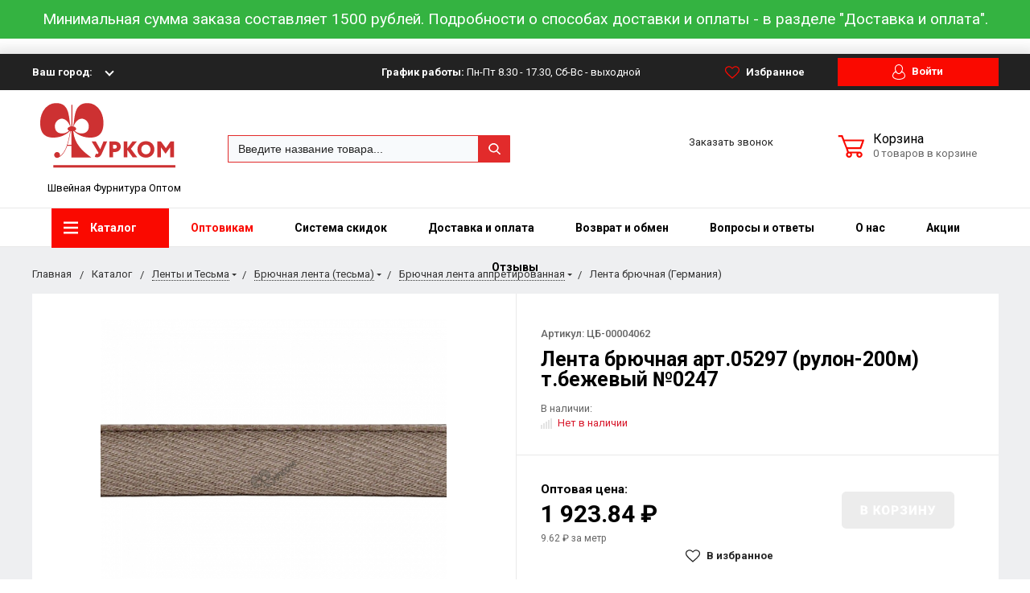

--- FILE ---
content_type: text/html; charset=UTF-8
request_url: https://furkom.ru/catalog/lenty-i-tesma/lenta-bryuchnaya/appretirovannaya/lenta-bryuchnaya-germaniya/lenta-bryuchnaya-art-05297-rulon-200m-t-bezhevyy-0247/
body_size: 49431
content:

<!DOCTYPE html>
<html lang="ru">
<head>
    <meta name="viewport" content="width=device-width, initial-scale=1.0"/>
                        	                                                	                                    <title>Лента брючная арт.05297 (рулон-200м) т.бежевый №0247 купить недорого в интернет-магазине Фурком</title>
    <meta http-equiv="Content-Type" content="text/html; charset=UTF-8">
<meta name="description" content="Лента брючная арт.05297 (рулон-200м) т.бежевый №0247 купить оптом. Товары в наличии на складе. 100% качество. Быстрая отправка и доставка по России, есть самовывоз. Действует программа лояльности. Заказывайте!">
<link rel="canonical" href="https://furkom.ru/catalog/lenty-i-tesma/lenta-bryuchnaya/appretirovannaya/lenta-bryuchnaya-germaniya/lenta-bryuchnaya-art-05297-rulon-200m-t-bezhevyy-0247/">
<link href="/bitrix/js/main/core/css/core.min.css?16079491512854" type="text/css" rel="stylesheet" />

<script type="text/javascript" data-skip-moving="true">(function(w, d, n) {var cl = "bx-core";var ht = d.documentElement;var htc = ht ? ht.className : undefined;if (htc === undefined || htc.indexOf(cl) !== -1){return;}var ua = n.userAgent;if (/(iPad;)|(iPhone;)/i.test(ua)){cl += " bx-ios";}else if (/Android/i.test(ua)){cl += " bx-android";}cl += (/(ipad|iphone|android|mobile|touch)/i.test(ua) ? " bx-touch" : " bx-no-touch");cl += w.devicePixelRatio && w.devicePixelRatio >= 2? " bx-retina": " bx-no-retina";var ieVersion = -1;if (/AppleWebKit/.test(ua)){cl += " bx-chrome";}else if ((ieVersion = getIeVersion()) > 0){cl += " bx-ie bx-ie" + ieVersion;if (ieVersion > 7 && ieVersion < 10 && !isDoctype()){cl += " bx-quirks";}}else if (/Opera/.test(ua)){cl += " bx-opera";}else if (/Gecko/.test(ua)){cl += " bx-firefox";}if (/Macintosh/i.test(ua)){cl += " bx-mac";}ht.className = htc ? htc + " " + cl : cl;function isDoctype(){if (d.compatMode){return d.compatMode == "CSS1Compat";}return d.documentElement && d.documentElement.clientHeight;}function getIeVersion(){if (/Opera/i.test(ua) || /Webkit/i.test(ua) || /Firefox/i.test(ua) || /Chrome/i.test(ua)){return -1;}var rv = -1;if (!!(w.MSStream) && !(w.ActiveXObject) && ("ActiveXObject" in w)){rv = 11;}else if (!!d.documentMode && d.documentMode >= 10){rv = 10;}else if (!!d.documentMode && d.documentMode >= 9){rv = 9;}else if (d.attachEvent && !/Opera/.test(ua)){rv = 8;}if (rv == -1 || rv == 8){var re;if (n.appName == "Microsoft Internet Explorer"){re = new RegExp("MSIE ([0-9]+[\.0-9]*)");if (re.exec(ua) != null){rv = parseFloat(RegExp.$1);}}else if (n.appName == "Netscape"){rv = 11;re = new RegExp("Trident/.*rv:([0-9]+[\.0-9]*)");if (re.exec(ua) != null){rv = parseFloat(RegExp.$1);}}}return rv;}})(window, document, navigator);</script>


<link href="https://fonts.googleapis.com/css?family=Roboto:400,400italic,700,700italic,900,900italic&subset=cyrillic-ext,cyrillic,latin" type="text/css"  rel="stylesheet" >
<link href="/bitrix/js/ui/fonts/opensans/ui.font.opensans.min.css?16079497291861" type="text/css"  rel="stylesheet" >
<link href="/bitrix/js/main/popup/dist/main.popup.bundle.min.css?160794955323459" type="text/css"  rel="stylesheet" >
<link href="/bitrix/cache/css/s1/bitlate_main/page_6d1894b1bf2cee70c16ac98d3519dba2/page_6d1894b1bf2cee70c16ac98d3519dba2_v1.css?16704787286550" type="text/css"  rel="stylesheet" >
<link href="/bitrix/panel/main/popup.min.css?160795813820704" type="text/css"  rel="stylesheet" >
<link href="/bitrix/cache/css/s1/bitlate_main/template_42cb751cf9cad7174a583dfe2c00b1c2/template_42cb751cf9cad7174a583dfe2c00b1c2_v1.css?1756881746367678" type="text/css"  data-template-style="true" rel="stylesheet" >







        <meta property="og:title" content="Лента брючная арт.05297 (рулон-200м) т.бежевый №0247 купить недорого в интернет-магазине Фурком"/>
    <meta property="og:description" content="Лента брючная арт.05297 (рулон-200м) т.бежевый №0247 купить оптом. Товары в наличии на складе. 100% качество. Быстрая отправка и доставка по России, есть самовывоз. Действует программа лояльности. Заказывайте!">    <meta property="og:type" content="website"/>
    <meta property="og:url"
          content="https://furkom.ru/catalog/lenty-i-tesma/lenta-bryuchnaya/appretirovannaya/lenta-bryuchnaya-germaniya/lenta-bryuchnaya-art-05297-rulon-200m-t-bezhevyy-0247/"/>
    <meta property="og:image" content="https://furkom.ru/upload/resize_cache/iblock/018/968_503_1/01807bca04314f4822291ac254a751c0_preview.jpg">    <meta property="og:image:width" content="968">    <meta property="og:image:height" content="504">
    <!--  Задача № 27725 - убрать из пагинации rel="cannonical" -->
    							    
            <!-- Yandex.Metrika counter -->
        <noscript><div><img src="https://mc.yandex.ru/watch/5972566" style="position:absolute; left:-9999px;" alt=""/></div></noscript>
    <!-- /Yandex.Metrika counter -->

        </head>
<body>

<div class="banner-top-advert" id="advert-top-banner-ident">
            <!--'start_frame_cache_y0XwfU'--><div style=" width: 100%; background-color: #34b341; color: #fff; font-size: 1.2rem; padding: 10px; ">
	 Минимальная сумма заказа составляет 1500 рублей. Подробности о способах доставки и оплаты - в разделе "Доставка и оплата".
</div>
<br><!--'end_frame_cache_y0XwfU'--></div>
<div style="height: 0; width: 0; position: absolute; visibility: hidden">
    <!-- inject:svg -->
<svg xmlns="http://www.w3.org/2000/svg">
    <symbol id="svg-icon-cart" viewBox="0 0 30 26">
        <path d="M24.3 24c.8 0 1.5-.7 1.5-1.5s-.7-1.5-1.5-1.5c-.5 0-1.5.5-1.5 1.5 0 .6.6 1.5 1.5 1.5m-11.9 0c.8 0 1.5-.7 1.5-1.5 0-.2 0-.4-.1-.6-.3-.5-.7-.9-1.5-.9-.5 0-.8.3-.8.3-.4.3-.6.7-.6 1.2 0 .8.7 1.5 1.5 1.5m12.4-10L27 8l.4-1c.1-.1-.1.1 0 0h-20l2.8 7H24.4m-.1 12c-1.9 0-3.5-1.6-3.5-3.5 0-.5.1-1 .3-1.5h-5.6c.2.5.3 1 .3 1.5 0 1.9-1.6 3.5-3.5 3.5s-3.5-1.6-3.5-3.5c0-1.2.6-2.2 1.4-2.8L8.9 16v-.1L3.4 2H0V0h4.9l1.9 5h21.9c1.5 0 1.3.6.4 3.2-.2.4.2-.4 0 0L26.7 15c-.4 1-.9 1-.9 1H11l1.1 3H24.3c1.9 0 3.5 1.6 3.5 3.5-.1 1.9-1.6 3.5-3.5 3.5z"/>
    </symbol>
    <symbol id="svg-icon-colorpicker" viewBox="0 0 38 38">
        <path d="M19.55 15.987L22 18.438l-5.865 5.871-3.268 1.686-.867-.866 1.685-3.272zm4.614.072l1.361-1.359a1.591 1.591 0 0 0-2.255-2.246l-1.361 1.356-.564-.562a.8.8 0 0 0-1.129 1.123l3.384 3.374a.8.8 0 0 0 1.127 0 .793.793 0 0 0 0-1.124z" fill-rule="evenodd"/>
    </symbol>
    <symbol id="svg-icon-compare-hover" viewBox="0 0 13 15">
        <path d="M7 15V0h6v15H7zm4-13H9v11h2V2zM0 6h6v9H0V6zm2 7h2V8H2v5z"/>
    </symbol>
    <symbol id="svg-icon-compare" viewBox="0 0 21 26">
        <path d="M19 24V2h-5v22h5M7 24V11H2v13h5m14 2h-9V0h9v26zM9 26H0V9h9v17z"/>
    </symbol>
    <symbol id="svg-icon-cross" viewBox="0 0 11 11">
        <g fill="none" fill-rule="evenodd" stroke-linecap="square">
            <path d="M10.002 10.015L.985.985M.986 10.014L10.013.987"/>
        </g>
    </symbol>
    <symbol id="svg-icon-delivery" viewBox="0 0 27 24">
        <path class="st0" d="M25 24H2c-1.1 0-2-.9-2-2V2C0 .9.9 0 2 0h23c1.1 0 2 .9 2 2v20c0 1.1-.9 2-2 2zM18 2H9v6h9V2zm7 0h-5v8H7V2H2v20h23V2z"/>
    </symbol>
    <symbol id="svg-icon-doc" viewBox="0 0 32 39">
        <path d="M21.62 0H0v39h32V10.41L21.62 0zM22 3l7 7h-7V3zM2 37V2h18v10h10v25H2z"/>
    </symbol>
    <symbol id="svg-icon-history" viewBox="0 0 26 28">
        <path class="st0" d="M24 28H2c-1.1 0-2-.9-2-2V2C0 .9.9 0 2 0h22c1.1 0 2 .9 2 2v24c0 1.1-.9 2-2 2zm0-26H2v24h22V2zm-5 7H7V7h12v2zm0 6H7v-2h12v2zm0 6H7v-2h12v2z"/>
    </symbol>
    <symbol id="svg-icon-liked-hover" viewBox="0 0 18 16">
        <path d="M17.4 6.7C16.2 9.5 9 15.9 9 16c0-.1-7.2-6.5-8.4-9.3C0 5.5 0 4.2.4 3.1.9 2 1.8 1 3 .5 4.1 0 5.3-.1 6.3.2c1.1.3 2 1.2 2.7 2.1.7-1 1.6-1.8 2.7-2.1 1.1-.3 2.2-.2 3.3.3 1.2.5 2.1 1.5 2.6 2.6.4 1.1.4 2.4-.2 3.6zm-1.7-2.4c-.4-.8-.9-1.8-1.9-2.2-.8-.4-1.6 0-2.8.9-1.1.8-2 1.7-2 1.7s-1.1-1-2-1.9c-.8-.8-1.9-1-2.7-.5-1 .4-1.7 1.1-2 2-.2.4-.4.8 0 1.8 1 2 6.7 6.8 6.7 6.9 0-.1 5.8-4.9 6.7-6.9.2-.7.4-1.2 0-1.8z"/>
    </symbol>
    <symbol id="svg-icon-liked" viewBox="0 0 30 26">
        <path d="M29.2 11.4C27.2 16 15 25.8 15 26c-.1-.2-12.3-10-14.3-14.6-.9-2.2-.9-4.9-.1-6.8.7-1.9 2.2-2.8 4.3-3.8 1.8-.9 3.8-1 5.6-.4 1.8.5 3.4 1.8 4.5 3.4C16.1 2.1 17.7.9 19.5.4c1.8-.5 3.8-.4 5.6.4 2.1 1 3.6 2.1 4.3 4 .8 1.8.8 4.4-.2 6.6zM25 3c-2.4-1.8-6-1.5-10 3-4.2-4.5-7.1-4.6-10-3-1.1.5-3 2.3-3 4 0 2.1.2 2.8 1 4 3.4 5.4 11.9 11.8 12 12 .1-.2 9.2-7 12-12 .8-1.4 1-2.2 1-4 0-1.4-1.3-2.8-3-4z"/>
    </symbol>
    <symbol id="svg-icon-load-more" viewBox="0 0 41 41">
        <path d="M40.243 25.6a.779.779 0 0 0-.164-.444.777.777 0 0 0-.11-.114.941.941 0 0 0-.893-.183l-.028.01a.77.77 0 0 0-.272.173l-8.11 4.614a.873.873 0 0 0 1.077 1.375l5.792-2.784a18.679 18.679 0 0 1-35.069-2.8.869.869 0 0 0-1.682.453 20.41 20.41 0 0 0 38.038 3.676l.436 5.3a.872.872 0 0 0 1.742-.15zm-.03-10.486a20.411 20.411 0 0 0-38.037-3.678L1.74 6.142A.872.872 0 0 0 0 6.285l.752 9.122a.777.777 0 0 0 .166.452.823.823 0 0 0 .115.119.867.867 0 0 0 .778.209.9.9 0 0 0 .11-.027l.032-.012a.764.764 0 0 0 .268-.169l8.112-4.616A.873.873 0 0 0 9.26 9.988l-5.792 2.785a18.679 18.679 0 0 1 35.07 2.8.869.869 0 0 0 1.676-.461z"/>
    </symbol>
    <symbol id="svg-icon-m-toggle" viewBox="0 0 23 19">
        <path fill-rule="evenodd" d="M0 19v-3h23v3H0zM0 8h23v3H0V8zm0-8h23v3H0V0z"/>
    </symbol>
    <symbol id="svg-icon-menu-more" viewBox="0 0 33 9">
        <path fill-rule="evenodd" d="M28.5 9A4.5 4.5 0 0 1 24 4.5C24 2.02 26.02 0 28.5 0a4.5 4.5 0 0 1 0 9zm0-7a2.5 2.5 0 0 0 0 5 2.5 2.5 0 0 0 0-5zm-12 7A4.5 4.5 0 0 1 12 4.5C12 2.02 14.02 0 16.5 0a4.5 4.5 0 0 1 0 9zm0-7a2.5 2.5 0 0 0 0 5 2.5 2.5 0 0 0 0-5zm-12 7A4.5 4.5 0 0 1 0 4.5C0 2.02 2.02 0 4.5 0a4.5 4.5 0 0 1 0 9zm0-7a2.5 2.5 0 0 0 0 5 2.5 2.5 0 0 0 0-5z"/>
    </symbol>
    <symbol id="svg-icon-metro" viewBox="0 0 16 11">
        <path d="M8 11l2.6-4.411 1.079 2.987h-.871v1.315H16V9.577h-.991L11.279 0 8 5.9 4.721 0 .991 9.577H0v1.315h5.192V9.577h-.871L5.4 6.589z"/>
    </symbol>
    <symbol id="svg-icon-phone" viewBox="0 0 21 32">
        <path class="st0" d="M18 32H3c-1.7 0-3-1.3-3-3V3c0-1.7 1.3-3 3-3h15c1.7 0 3 1.3 3 3v26c0 1.7-1.3 3-3 3zm1-29c0-.6-.4-1-1-1H3c-.6 0-1 .4-1 1v26c0 .6.4 1 1 1h15c.6 0 1-.4 1-1V3zM7 5h7v2H7V5zm3.5 19c.8 0 1.5.7 1.5 1.5s-.7 1.5-1.5 1.5S9 26.3 9 25.5s.7-1.5 1.5-1.5z"/>
    </symbol>
    <symbol id="svg-icon-placemark" viewBox="0 0 40 47">
        <circle cx="20" cy="20" r="9" fill="#fff"/>
        <path d="M32.011 7.974A16.989 16.989 0 0 0 7.972 31.986L19.992 44l12.02-12.01a16.956 16.956 0 0 0-.001-24.016zM26 25.983a8.487 8.487 0 1 1 2.491-6 8.479 8.479 0 0 1-2.491 6z" fill-rule="evenodd"/>
    </symbol>
    <symbol id="svg-icon-plus-delivery" viewBox="60 -30 132 71">
        <path class="icon-secondary" d="M185-.5l1.5-1.5 3.5 3.5-1.5 1.5L185-.5zm7 18.9c0 6-2.4 11.7-6.7 16S175.1 41 169 41c-6.1 0-11.9-2.4-16.3-6.6-4.3-4.3-6.7-9.9-6.7-16 0-6 2.4-11.7 6.7-16 3.9-3.8 7.9-6 13.3-6.4v-4h6v4c5.4.5 9.4 2.7 13.3 6.4 4.3 4.3 6.7 10 6.7 16zM170-6h-2v2h2v-2zm-1 3.8c-11.6 0-21 9.3-21 20.7s9.4 20.7 21 20.7 21-9.3 21-20.7-9.4-20.7-21-20.7zm1 23.2v2c0 .6-.4 1-1 1s-1-.4-1-1v-2c-1.1-.4-2-1.7-2-3s.9-2.6 2-3V3c0-.6.4-1 1-1s1 .4 1 1v12c1.1.4 2 1.7 2 3 0 1.2-.9 2.6-2 3zm-1-4c-.6 0-1 .4-1 1s.4 1 1 1 1-.4 1-1-.4-1-1-1z"/>
        <path class="icon-primary" d="M106 24c0-2.2 1.8-4 4-4s4 1.8 4 4-1.8 4-4 4-4-1.8-4-4zm6 0c0-1.1-.9-2-2-2s-2 .9-2 2 .9 2 2 2 2-.9 2-2zm4 0c0-2.2 1.8-4 4-4s4 1.8 4 4-1.8 4-4 4-4-1.8-4-4zm6 0c0-1.1-.9-2-2-2s-2 .9-2 2 .9 2 2 2 2-.9 2-2zm57-28v-24h-26v17c0 1-1 2-2 2h-24c-1 0-2-1-2-2v-17H99v63h52l2 2H99c-1 0-2-1-2-2v-63c0-.9 1.1-2 2-2h80c1 0 2 1.1 2 2v25l-2-1zm-28-24h-24v17h24v-17zM89.5 25h-20c-.3 0-.5-.2-.5-.5v-1c0-.3.2-.5.5-.5h20c.3 0 .5.2.5.5v1c0 .3-.2.5-.5.5zm0-10h-25c-.3 0-.5-.2-.5-.5v-1c0-.3.2-.5.5-.5h25c.3 0 .5.2.5.5v1c0 .3-.2.5-.5.5zm0-10h-29c-.3 0-.5-.2-.5-.5v-1c0-.3.2-.5.5-.5h29c.3 0 .5.2.5.5v1c0 .3-.2.5-.5.5zm0-10h-25c-.3 0-.5-.2-.5-.5v-1c0-.3.2-.5.5-.5h25c.3 0 .5.2.5.5v1c0 .3-.2.5-.5.5zm0-10h-20c-.3 0-.5-.2-.5-.5v-1c0-.3.2-.5.5-.5h20c.3 0 .5.2.5.5v1c0 .3-.2.5-.5.5z"/>
    </symbol>
    <symbol id="svg-icon-plus-discount" viewBox="48 -40 108 90">
        <path class="icon-primary" d="M113.5 45c-6.5 0-12.7-1.5-18.2-4.1l1.1-1.7c5.2 2.4 11 3.8 17.2 3.8C135.9 43 154 24.9 154 2.5S135.9-38 113.5-38c-20.8 0-38 15.8-40.2 36h-2c2.2-21.4 20.3-38 42.3-38C137-40 156-21 156 2.5S137 45 113.5 45zM94-9.5c0-4.1 3.4-7.5 7.5-7.5s7.5 3.4 7.5 7.5-3.4 7.5-7.5 7.5S94-5.4 94-9.5zm7.5 5.5c3 0 5.5-2.5 5.5-5.5s-2.5-5.5-5.5-5.5S96-12.5 96-9.5 98.5-4 101.5-4zM132 13.5c0 4.1-3.4 7.5-7.5 7.5s-7.5-3.4-7.5-7.5 3.4-7.5 7.5-7.5 7.5 3.4 7.5 7.5zm-13 0c0 3 2.5 5.5 5.5 5.5s5.5-2.5 5.5-5.5-2.5-5.5-5.5-5.5-5.5 2.5-5.5 5.5zm-19.7.8l31-31 1.4 1.4-31 31-1.4-1.4z"/>
        <path class="icon-secondary" d="M73 49.9c-13.8 0-24.9-11.2-24.9-24.9C48.1 11.2 59.2.1 73 .1 86.8.1 97.9 11.3 97.9 25c0 13.8-11.1 24.9-24.9 24.9zM73 2C60.3 2 50 12.3 50 25s10.3 23 23 23 23-10.3 23-23S85.7 2 73 2zm7.3 30.4c-2.5 0-4.1-.9-5.2-2.4l1.1-1.2c1 1.2 2.2 1.9 4 1.9 2 0 3.6-1.4 3.8-3.2.1-2-1.7-3.1-3.7-3.1-1.3 0-2.4.4-3.4 1.4L76 25v-8h9v2h-7v5c.7-.7 1.4-1.1 2.8-1.1 2.5 0 5.3 1.7 5.1 4.7-.1 2.9-2.7 4.8-5.6 4.8zM70 20l-2.2 2.4L66 21l4-4h2v15h-2V20zm-4 8h-6v-2h6v2z"/>
    </symbol>
    <symbol id="svg-icon-plus-payment" viewBox="52 -35 116 81">
        <path class="icon-secondary" d="M163-1h-1v11c0 3.2-1.8 5-5 5h-19v-2h19c2 0 3-1 3-3V-1h-12c-3.2 0-5-1.8-5-5v-7c0-3.2 1.8-5 5-5h12v-12c0-2-1-3-3-3h-50c-2 0-3 1-3 3v17h-2v-17c0-3.2 1.8-5 5-5h50c3.2 0 5 1.8 5 5v12h1c3.2 0 5 1.8 5 5v7c0 3.2-1.8 5-5 5zm3-12c0-2-1-3-3-3h-15c-2 0-3 1-3 3v7c0 2 1 3 3 3h15c2 0 3-1 3-3v-7zm-15.5 5c-.8 0-1.5-.7-1.5-1.5s.7-1.5 1.5-1.5 1.5.7 1.5 1.5-.7 1.5-1.5 1.5z"/>
        <path class="icon-primary" d="M132 46H56c-2.2 0-4-1.8-4-4V-7c0-2.2 1.8-4 4-4h76c2.2 0 4 1.8 4 4v49c0 2.2-1.8 4-4 4zm2-53c0-1.1-.9-2-2-2H56c-1.1 0-2 .9-2 2v8h80v-8zm0 10H54v7h80V3zm0 9H54v30c0 1.1.9 2 2 2h76c1.1 0 2-.9 2-2V12zm-18 12h11v11h-11V24zm2 9h7v-7h-7v7zm-58-8h38v2H60v-2zm22 9H60v-2h22v2z"/>
    </symbol>
    <symbol id="svg-icon-plus-return" viewBox="35 -41 82 92">
        <path class="icon-primary" d="M115 39H89v-2h26v-57H61V3h-2v-23c0-1.1.9-2 2-2h11v-3.5C72-34.1 78.9-41 87.5-41h1c8.6 0 15.5 6.9 15.5 15.5v3.5h11c1.1 0 2 .9 2 2v57c0 1.1-.9 2-2 2zm-13-64.7C102-33 95.9-39 88.4-39h-.9C80.1-39 74-33.1 74-25.7v3.7h28v-3.7z"/>
        <path class="icon-secondary" d="M86 51H36.8c-.5 0-.9-.2-1.3-.5-.3-.3-.5-.8-.5-1.3V6s0-1 1-1h6c1 0 1 0 1 1s0 1-1 1h-5v9h48V7h-4c-1 0-1 0-1-1s0-1 1-1h5c-.1 0 1-.1 1 1v44c0 .5-.5 1-1 1zm-1-33H37v31h48V18zM66 7h-9c-1 0-1 0-1-1s0-1 1-1h9c1 0 1 0 1 1s0 1-1 1zm-17 4c-1 0-1 0-1-1V1c0-1 0-1 1-1s1 0 1 1v9c0 1 0 1-1 1zm24 0c-1 0-1 0-1-1V0c0-1 0-1 1-1s1 0 1 1v10c0 1 0 1-1 1zM53 42V27l-2.6 3.1-1.3-1.3L53 24h2v18h-2zm17-5v5h-2v-5h-9v-2l8-11h3v11h2v2h-2zm-2-11l-7 9h7v-9z"/>
    </symbol>
    <symbol id="svg-icon-plus-newicon" viewBox="0 0 119 92">
        <path d="M60.4,16.9l3.7,13.8l10.6-9.6c0.7-0.7,1.9,0.1,1.6,1L72,35.7l14.1-2.3c1-0.2,1.6,1.1,0.8,1.7l-11,9.1L89,49.9
    c0.9,0.4,0.7,1.7-0.3,1.9l-14.2,1.7l8,11.8c0.6,0.8-0.3,1.9-1.2,1.4l-12.8-6.2l0.3,14.3c0,1-1.3,1.4-1.8,0.5l-7.5-12.2L52,75.3
    c-0.5,0.9-1.8,0.5-1.8-0.5l0.3-14.3l-12.8,6.2c-0.9,0.4-1.8-0.6-1.2-1.4l8-11.8l-14.2-1.7c-1-0.1-1.2-1.5-0.3-1.9l13.1-5.6l-11-9.1
    c-0.8-0.6-0.2-1.9,0.8-1.7L47,35.7l-4.3-13.6c-0.3-1,0.8-1.7,1.6-1l10.6,9.6l3.7-13.8C58.8,16,60.2,16,60.4,16.9z" fill="none" stroke="#cd3132" stroke-linejoin="round" stroke-miterlimit="10"/>
        <path d="M50.1,53.2c0-0.4-0.1-0.6-0.1-0.8c0-0.6,0.1-1.1,0.3-1.6c0.2-0.5,0.5-0.9,0.9-1.3c0.4-0.4,0.8-0.7,1.2-1s0.9-0.6,1.3-0.9
      c0.4-0.3,0.8-0.6,1.2-0.9c0.4-0.3,0.6-0.6,0.9-1c0.2-0.4,0.3-0.8,0.3-1.2c0-0.7-0.2-1.2-0.7-1.6c-0.5-0.4-1.1-0.6-1.8-0.6
      c-0.5,0-1.1,0.2-1.5,0.5c-0.5,0.3-0.9,0.7-1.2,1.2l-0.9-0.6c0.4-0.6,0.8-1.2,1.5-1.6c0.6-0.4,1.4-0.6,2.1-0.6c1.1,0,2,0.3,2.6,1
      s1,1.4,1,2.4c0,0.5-0.1,1.1-0.3,1.5c-0.2,0.5-0.5,0.9-0.9,1.2s-0.8,0.7-1.2,1c-0.4,0.3-0.9,0.6-1.3,0.9s-0.8,0.6-1.2,0.9
      c-0.4,0.3-0.6,0.6-0.9,1c-0.2,0.4-0.3,0.8-0.3,1.2h6.3v1.1H50.1z"/>
    </symbol>
    <symbol id="svg-icon-profile" viewBox="0 0 16 19">
        <path class="st0" d="M16 14.3c0 2.6-3 4.7-8 4.7s-8-2.1-8-4.7c0-1.8 1-4.3 3.7-5.7C3.2 7.5 3 6.1 3 5c0-2.8 2.3-5 5-5s5 2.2 5 5c0 1.1-.2 2.4-.8 3.6 2.7 1.4 3.8 4 3.8 5.7zM8 1C5.9 1 4 2.8 4 5.2 4 7.5 5.9 11 8 11s4-3.5 4-5.8C12 2.8 10.1 1 8 1zm3.5 9c-.8 1.2-2 2-3.5 2-1.7 0-2.8-.8-3.6-2-2.5.3-3.4 3.2-3.4 4.5C1 16 3.7 18 8 18s7-1.9 7-3.5c0-1.4-.8-4.3-3.5-4.5z"/>
    </symbol>

    <symbol id="svg-icon-question" viewBox="0 0 29 56">
        <path d="M2 7c3.28-4 6.68-5 11-5a13.737 13.737 0 0 1 14 14c.16 9.2-7.6 14.2-16 15v16h2c.08-4-.08-10 0-14 9.84-1.44 15.92-8.2 16-17 .08-9.52-8-16-16-16A16.065 16.065 0 0 0 0 6zm11 49v-2h-2v2h2z"/>
    </symbol>
    <symbol id="svg-icon-ruble" viewBox="0 0 12 17">
        <path class="st0" d="M11.5 2.6c-.3-.7-.7-1.1-1.1-1.5C10 .7 9.2.3 8.6.2 8.2 0 7.5 0 6.7 0H1v8H0v2h1v2H0v2h1v3h2v-3h6v-2H3v-2h4c1.8 0 2.9-.9 3.7-1.9.8-.9 1.3-1.7 1.3-3.2 0-1.2-.2-1.7-.5-2.3zM9 7.1c-.4.5-.9.9-2 .9H3V2h4c.8 0 1.1 0 1.4.1.6.2.8.5 1.1.9.3.5.5 1 .5 2s-.5 1.5-1 2.1z"/>
    </symbol>
    <symbol id="svg-icon-search" viewBox="0 0 14 14">
        <path class="st0" d="M14 12.8l-3.4-3.4c.8-1 1.3-2.3 1.3-3.6 0-3.2-2.7-5.8-6-5.8C2.7 0 0 2.6 0 5.9c0 3.2 2.7 5.9 5.9 5.9 1.3 0 2.5-.4 3.5-1.1l3.4 3.4 1.2-1.3zm-8.1-2.7c-2.4 0-4.3-1.9-4.3-4.2 0-2.3 1.9-4.2 4.3-4.2s4.3 1.9 4.3 4.2c0 1.3-.6 2.4-1.5 3.2-.8.7-1.8 1-2.8 1z"/>
    </symbol>
    <symbol id="svg-icon-social-facebook" viewBox="0 0 8 15">
        <path class="st0" d="M8 5H5V3c0-.6.7-1 1-1h2V0H5.3C2.4 0 2 1.8 2 3v2H0v2h2v8h3V7h3V5z"/>
    </symbol>
    <symbol id="svg-icon-social-google" viewBox="0 0 15 15">
        <path class="st0" d="M7.5.7c.1.1.2.2.4.3.2.2.3.3.5.6.1.2.3.5.4.7.1.3.1.6.1 1 0 .7-.2 1.3-.5 1.7-.2.3-.3.5-.5.6l-.6.6-.4.4c-.1.1-.1.3-.1.5s.1.4.2.5c.1.2.2.3.3.4l.7.5c.4.3.8.7 1.1 1.1.3.4.5 1 .5 1.6 0 1-.4 1.8-1.3 2.5-.9.9-2.3 1.3-4 1.3-1.4 0-2.5-.3-3.2-.9-.7-.5-1.1-1.2-1.1-1.9 0-.4.1-.8.4-1.2.2-.4.6-.8 1.2-1.2.7-.4 1.4-.6 2.1-.7.7-.1 1.3-.2 1.8-.2-.2-.2-.3-.4-.4-.6-.1-.2-.2-.5-.2-.8 0-.2 0-.3.1-.4 0-.1.1-.2.1-.3h-.7c-1.1 0-1.9-.3-2.5-1-.6-.6-.9-1.3-.9-2.1 0-1 .4-1.8 1.3-2.6C2.9.6 3.5.3 4.1.2 4.8.1 5.3 0 5.9 0H10L8.7.7H7.5zm.8 11.4c0-.5-.2-.9-.5-1.3-.4-.4-1-.8-1.7-1.4H4.8c-.4.1-.9.2-1.3.3-.1.1-.3.1-.5.2s-.4.2-.6.4c-.2.2-.4.4-.5.6-.2.3-.2.6-.2.9 0 .7.3 1.3 1 1.7.6.4 1.5.7 2.6.7 1 0 1.7-.2 2.2-.6.5-.4.8-.9.8-1.5zM5.4 6.3c.5 0 1-.2 1.4-.6.1-.2.2-.5.3-.8v-.7c0-.8-.2-1.6-.6-2.3-.2-.3-.4-.7-.8-.9C5.4.8 5 .7 4.6.7c-.6 0-1 .2-1.4.6-.3.4-.4.9-.4 1.5 0 .7.2 1.4.6 2.2.2.4.5.7.8.9.4.3.8.4 1.2.4z"/>
        <path class="st1" d="M12 5h1v5h-1V5z"/>
        <path class="st1" d="M15 7v1h-5V7h5z"/>
    </symbol>
    <symbol id="svg-icon-social-instagram" viewBox="0 0 16 16">
        <path class="st0" d="M2.1 0H14c1.1 0 2 .9 2 2.1V14c0 1.1-.9 2.1-2.1 2.1H2.1C.9 16 0 15.1 0 13.9V2.1C0 .9.9 0 2.1 0zm10.4 2c-.2 0-.5.3-.5.5v1c0 .2.3.5.5.5h1c.2 0 .5-.3.5-.5v-1c0-.2-.3-.5-.5-.5h-1zM14 6l-1.2.4c.1.4.2 1.3.2 1.7 0 2.7-2.2 4.8-5 4.8-2.7 0-5-2.2-5-4.8 0-.5 0-1.3.2-1.7L2 6v7c0 .4.7 1 1 1h10c.4 0 1-.7 1-1V6zM8 5C6.3 5 5 6.3 5 8s1.3 3 3 3 3-1.3 3-3-1.4-3-3-3z"/>
    </symbol>
    <symbol id="svg-icon-social-ok" viewBox="0 0 8 14">
        <path class="st0" d="M4 7.2C2 7.2.4 5.6.4 3.6S2 0 4 0s3.6 1.6 3.6 3.6S6 7.2 4 7.2zm0-5.1c-.8 0-1.5.7-1.5 1.5S3.2 5.1 4 5.1s1.5-.7 1.5-1.5S4.8 2.1 4 2.1zm3.5 7.2c-.6.4-1.3.7-2.1.9l2 2c.4.4.4 1.1 0 1.5-.4.4-1.1.4-1.5 0l-2-2-2 2c-.1.2-.3.3-.6.3s-.5-.1-.7-.3c-.4-.4-.4-1.1 0-1.5l2-2c-.8-.2-1.5-.5-2.1-.9C0 9-.2 8.3.2 7.8c.3-.5 1-.6 1.4-.3 1.5.9 3.3.9 4.8 0 .5-.3 1.1-.2 1.4.3.4.5.2 1.2-.3 1.5z"/>
    </symbol>
    <symbol id="svg-icon-social-twitter" viewBox="0 0 14 12">
        <path class="st0" d="M14 1.4c-.5.2-1.1.4-1.7.5.6-.4 1.1-1 1.3-1.7-.6.3-1.2.6-1.8.7-.5-.6-1.3-1-2.1-1C8.1 0 6.8 1.4 6.8 3c0 .2 0 .5.1.7C4.5 3.6 2.4 2.4 1 .6c-.3.4-.4.9-.4 1.5 0 1 .5 2 1.3 2.5-.5 0-.9-.1-1.3-.4 0 1.5 1 2.7 2.3 3-.3.1-.5.1-.8.1-.2 0-.4 0-.5-.1.3 1.3 1.4 2.2 2.7 2.2-1 .8-2.2 1.3-3.6 1.3H0c1.3.8 2.8 1.3 4.4 1.3 5.3 0 8.2-4.6 8.2-8.6V3c.5-.4 1-1 1.4-1.6z"/>
    </symbol>
    <symbol id="svg-icon-social-vk" viewBox="0 0 9 13">
        <path class="st0" d="M8.4 6.9c-.4-.5-1-.9-1.7-1v-.1c.5-.2.9-.6 1.1-1.1.3-.5.5-1 .5-1.7 0-.5-.1-1-.3-1.5-.2-.4-.5-.8-.9-1C6.7.3 6.3.2 5.9.1 5.4 0 4.8 0 4 0H0v13h4.5c.8 0 1.4-.1 1.9-.2.5-.2 1-.4 1.4-.8.4-.3.6-.7.9-1.2.2-.6.3-1.1.3-1.8 0-.9-.2-1.6-.6-2.1zM5.3 4.4c-.1.2-.3.4-.5.5-.2.1-.4.2-.6.2H2.8V2.4h1.3c.3 0 .5.1.7.2.2 0 .3.2.4.4.1.2.1.4.1.6.1.4 0 .6 0 .8zm.6 5.4c-.1.2-.3.4-.6.6-.3.1-.6.2-.9.2H2.8V7.4h1.7c.3 0 .5.1.7.1.3.1.5.3.7.5.1.2.2.6.2 1 0 .3-.1.6-.2.8z"/>
    </symbol>
    <symbol id="svg-icon-subscribe" viewBox="0 0 26 19">
        <path class="st0" d="M26 9.3s0-.1 0 0c0-.1 0-.1 0 0v-.1s0-.1-.1-.1L20 1c-.1-.2-1.6-1-3-1H9C7.5 0 6.1.8 6 1L.1 9s0 .1-.1.1V18.3c0 .4.3.7.8.7h24.5c.4 0 .8-.3.8-.8L26 9.3zM8 2h10l6 7h-8c-.4 0 0 .6 0 1 0 1.8-1.1 3-3 3s-3-1.2-3-3c0-.4-.6-1-1-1H2l6-7zm16 15H2v-6h6c.4 2.3 2.5 4 5 4s4.6-1.7 5-4h6v6z"/>
    </symbol>
    <symbol id="svg-icon-timer" viewBox="0 0 20 22">
        <path class="st0" d="M20 12c0 5.5-4.5 10-10 10S0 17.5 0 12c0-5.2 3.9-9.4 9-9.9V0h2v2.1c1.8.2 3.5.9 4.9 1.9L17 2l1.8 1.1-1.3 2.3C19 7.1 20 9.4 20 12zM10 4c-4.4 0-8 3.6-8 8s3.6 8 8 8 8-3.6 8-8-3.6-8-8-8zM9 8h2v5H9V8z"/>
    </symbol>
    <symbol id="svg-icon-up-down" viewBox="-1 -2 12 21">
        <path class="st0" d="M4 19V-2h2v21H4zM9.6 5L6 1v-3l5 5.6L9.6 5zM.4 5L-1 3.6 4-2v3L.4 5z"/>
    </symbol>
    <symbol id="svg-icon-view-list" viewBox="0 0 15 15">
        <path d="M0 3V0h3v3H0zm5 0V0h10v3H5zM0 9V6h3v3H0zm5 0V6h10v3H5zm-5 6v-3h3v3H0zm5 0v-3h10v3H5z"/>
    </symbol>
    <symbol id="svg-icon-view-mini" viewBox="0 0 15 14">
        <path d="M0 2V0h15v2H0zm0 4V4h15v2H0zm0 4V8h15v2H0zm0 4v-2h15v2H0z"/>
    </symbol>
    <symbol id="svg-icon-view-tile" viewBox="0 0 15 15">
        <path d="M0 3V0h3v3H0zm6 0V0h3v3H6zM0 9V6h3v3H0zm6 0V6h3v3H6zm-6 6v-3h3v3H0zm6 0v-3h3v3H6zm6-12V0h3v3h-3zm0 6V6h3v3h-3zm0 6v-3h3v3h-3z"/>
    </symbol>
    <symbol id="svg-icon-dropdown" viewBox="0 0 256 256">
        <g><g><polygon points="225.813,48.907 128,146.72 30.187,48.907 0,79.093 128,207.093 256,79.093"/></g></g>
        <g></g><g></g><g></g><g></g><g></g><g></g><g></g><g></g><g></g><g></g><g></g><g></g><g></g><g></g><g></g>
    </symbol>
    <symbol id="svg-icon-discount-card" viewBox="0 0 512 512">
        <g><g><path d="M464.5,83.5h-417C21.34,83.53,0.03,104.84,0,131v250c0.03,26.16,21.34,47.47,47.5,47.5h69.81c4.141,0,7.5-3.37,7.5-7.5c0-4.14-3.359-7.5-7.5-7.5H47.5c-8.63,0-16.78-3.4-22.95-9.55C18.399,397.78,15,389.63,15,381V238.502h482V381c0,8.63-3.391,16.78-9.55,22.95c-6.17,6.15-14.32,9.55-22.95,9.55H147.319c-4.14,0-7.5,3.36-7.5,7.5c0,4.13,3.36,7.5,7.5,7.5H464.5c26.16-0.03,47.47-21.34,47.5-47.5V131C511.97,104.84,490.66,83.53,464.5,83.5z M497,193.501H384.5c-4.143,0-7.5,3.358-7.5,7.5c0,4.142,3.357,7.5,7.5,7.5H497v15.001H15v-45.004h122.502c4.143,0,7.5-3.358,7.5-7.5c0-4.142-3.357-7.5-7.5-7.5H15V148.5h482V193.501z M497,133.5H15V131c0-8.63,3.399-16.77,9.55-22.95c6.18-6.16,14.32-9.55,22.95-9.55h417c8.62,0,16.77,3.39,22.95,9.55c6.159,6.17,9.55,14.32,9.55,22.95V133.5z"/></g></g><g><g><path d="M82.504,273.502c-12.406,0-22.5,10.093-22.5,22.5c0,12.406,10.094,22.5,22.5,22.5c12.406,0,22.5-10.093,22.5-22.5C105.004,283.595,94.91,273.502,82.504,273.502z M82.504,303.502c-4.136,0-7.5-3.364-7.5-7.5c0-4.136,3.364-7.5,7.5-7.5c4.136,0,7.5,3.364,7.5,7.5S86.64,303.502,82.504,303.502z"/></g></g><g><g><path d="M142.504,333.502c-12.406,0-22.5,10.093-22.5,22.5c0,12.406,10.094,22.5,22.5,22.5s22.5-10.093,22.5-22.5C165.004,343.595,154.91,333.502,142.504,333.502z M142.504,363.502c-4.136,0-7.5-3.364-7.5-7.5c0-4.136,3.364-7.5,7.5-7.5c4.136,0,7.5,3.364,7.5,7.5S146.64,363.502,142.504,363.502z"/></g></g><g><g><path d="M162.808,275.697c-2.929-2.929-7.677-2.93-10.607,0l-90.001,90c-2.929,2.93-2.929,7.679-0.001,10.607c1.465,1.465,3.384,2.197,5.304,2.197c1.919,0,3.839-0.732,5.304-2.197l90.001-90C165.737,283.375,165.737,278.626,162.808,275.697z"/></g></g><g><g><path d="M444.498,293.5H224.502c-4.143,0-7.5,3.358-7.5,7.5c0,4.142,3.357,7.5,7.5,7.5h219.996c4.143,0,7.5-3.358,7.5-7.5C451.998,296.858,448.641,293.5,444.498,293.5z"/></g></g><g><g><path d="M334.5,333.501H224.502c-4.143,0-7.5,3.358-7.5,7.5c0,4.142,3.357,7.5,7.5,7.5H334.5c4.143,0,7.5-3.358,7.5-7.5C342,336.859,338.643,333.501,334.5,333.501z"/></g></g><g></g><g></g><g></g><g></g><g></g><g></g><g></g><g></g><g></g><g></g><g></g><g></g><g></g><g></g><g></g>
    </symbol>
    <symbol id="svg-icon-truck2" viewBox="0 0 512 512">
        <path d="M119.467 349.867c-14.138 0-25.6 11.462-25.6 25.6s11.46 25.6 25.6 25.6 25.6-11.46 25.6-25.6c-.016-14.132-11.468-25.585-25.6-25.6zm0 34.133c-4.713 0-8.533-3.82-8.533-8.533s3.82-8.533 8.533-8.533 8.533 3.82 8.533 8.533a8.54 8.54 0 0 1-8.533 8.533zm273.066-34.133c-14.138 0-25.6 11.462-25.6 25.6s11.462 25.6 25.6 25.6 25.6-11.46 25.6-25.6c-.015-14.132-11.468-25.585-25.6-25.6zm0 34.133c-4.713 0-8.533-3.82-8.533-8.533s3.82-8.533 8.533-8.533 8.533 3.82 8.533 8.533a8.54 8.54 0 0 1-8.533 8.533zm112.963-155.6l-58.783-66.2c-4.87-5.484-11.858-8.615-19.192-8.6h-77.654v-51.2c-.015-14.132-11.468-25.585-25.6-25.6H25.6C11.468 76.815.015 88.268 0 102.4v221.867a8.53 8.53 0 0 0 2.499 6.035c1.6 1.6 3.77 2.5 6.035 2.5h8.533v25.6c.015 14.132 11.468 25.585 25.6 25.6h17.748c4.206 29.38 29.372 51.2 59.052 51.2s54.846-21.82 59.052-51.2h154.964c4.206 29.38 29.372 51.2 59.052 51.2s54.846-21.82 59.052-51.2H486.4c14.132-.015 25.585-11.468 25.6-25.6V245.417a25.57 25.57 0 0 0-6.504-17.017zm-488.43 87.333V102.4c.005-4.7 3.822-8.53 8.533-8.533h298.667c4.7.005 8.53 3.822 8.533 8.533v213.333H17.067zm43.348 51.2H42.667c-4.7-.005-8.53-3.822-8.533-8.533v-25.6h43.6c-9.374 9.162-15.465 21.16-17.33 34.133zm59.052 51.2c-23.564 0-42.667-19.103-42.667-42.667S95.903 332.8 119.467 332.8s42.667 19.103 42.667 42.667c-.028 23.552-19.115 42.64-42.667 42.666zm85.333-51.2h-26.282A59.57 59.57 0 0 0 161.19 332.8h43.6v34.133zm76.8 0h-59.733V332.8H281.6v34.133zm51.882 0h-34.815V332.8H350.8c-9.374 9.162-15.464 21.16-17.328 34.133zm59.05 51.2c-23.564 0-42.667-19.103-42.667-42.667S368.966 332.8 392.53 332.8s42.667 19.103 42.667 42.667c-.028 23.553-19.114 42.64-42.667 42.667zm102.4-59.733c-.005 4.7-3.822 8.53-8.533 8.533h-34.815c-4.255-29.353-29.4-51.147-59.052-51.2h-42.667V170.667H384V256c.015 14.132 11.468 25.585 25.6 25.6h85.333v76.8zm0-93.867H409.6c-4.7-.005-8.53-3.822-8.533-8.533v-85.333h26.454a8.55 8.55 0 0 1 6.421 2.85l58.804 66.225a8.56 8.56 0 0 1 2.188 5.675v19.116z"/>
    </symbol>
    <symbol id="svg-icon-truck" viewBox="50 -80 450 450">
        <path d="m365 3.0156c44.391 10.301 61.371 36.258 82.66 71.984h-82.66zm-259.42 74.984c8.6914 0 15 4.1953 15 14 0 8.2695-6.6914 14.977-14.957 15h-90.621c-8.2852 0-15 6.7188-15 15 0 8.2852 6.7148 15 15 15h135c8.3633 0 15.059 6.7109 15.059 15 0 8.2852-6.7148 15-15 15h-135.06c-8.2852 0-15 6.7148-15 15s6.7148 15 15 15h33v45c0 8.2852 6.7148 15 15 15h30.152c5.375 26.477 28.77 46 56.348 46s50.973-19.523 56.348-46h152.3c5.375 26.477 28.77 46 56.348 46s50.973-19.523 56.348-46h26.152c8.2852 0 15-6.7148 15-15v-90c0-44.012-46.422-46.934-46.465-47h-115.54c-8.2852 0-15-6.7148-15-15v-90h-272c-8.2852 0-15 6.7148-15 15v33h-18c-8.2852 0-15 6.7148-15 15s6.7148 15 15 15zm328.37 148.05c10.738 10.738 10.738 28.156 0 38.895-17.273 17.273-46.945 4.9844-46.945-19.449 0-24.43 29.672-36.719 46.945-19.445zm-265 0c10.738 10.738 10.738 28.156 0 38.895-17.273 17.273-46.945 4.9844-46.945-19.449 0-24.43 29.672-36.719 46.945-19.445z" fill-rule="evenodd"/>
    </symbol>
</svg>

<!-- endinject --></div>

<nav id="mobile-menu" class="mobile-menu hide-for-xlarge">
    <div id="close-mobile-menu" class="header-mobile-toggle">
        <img style="max-width: 33px;" src="/local/templates/bitlate_main/images/close_circled_icon.svg" alt="" />
    </div>
    <div class="mobile-menu-wrapper">
                <a href="/personal/" class="button mobile-menu-profile relative">
            <svg class="icon">
                <use xlink:href="#svg-icon-profile"></use>
            </svg>
            Личный кабинет        </a>
        <div class="is-drilldown">
            <!--noindex-->
            
    <div class="header__city-point" id="mobile-header-city-point">
                <!--'start_frame_cache_header-city-point'-->			<div class="flex">
				<div class="mobile-dooted-menu-item">
					<a href="javascript:void(0);"><span class="your-city">Ваш город:</span>&nbsp;<span></span></a>
				</div>
			</div>
        <!--'end_frame_cache_header-city-point'-->    </div>
    <ul class="vertical menu mobile-menu-main" data-drilldown data-wrapper="" data-back-button="<li class='js-drilldown-back'><a href='javascript:;'>Вернуться назад</a></li>">
                                                <li class="active">
                    <a class="section-parent" href="/catalog/" rel="nofollow">
                        <span class="section-title" onclick="sectionClick(event, '/catalog/')">Каталог</span>
                        <div class="section-inside-arrow">
                            <div class="arrow-icon"></div>
                        </div>
                    </a>
                    <ul class="menu vertical">
                                                                        <li>
                    <a class="section-parent" href="/catalog/igly/" rel="nofollow">
                        <span class="section-title" onclick="sectionClick(event, '/catalog/igly/')">Иглы</span>
                        <div class="section-inside-arrow">
                            <div class="arrow-icon"></div>
                        </div>
                    </a>
                    <ul class="menu vertical">
                                                                                            <li><a href="/catalog/igly/igly-dlya-bytovykh-i-promyshlennykh-shveynykh-mashin-i-overlokov/" rel="nofollow">Бытовые и для промышленных швейных машин и оверлоков</a></li>
                                                                                                            <li><a href="/catalog/igly/igly-dlya-valyaniya-feltinga/" rel="nofollow">Для валяния (фелтинга)</a></li>
                                                                                                            <li><a href="/catalog/igly/igly-dlya-sshivaniya-i-perepleta/" rel="nofollow">Для сшивания и переплета</a></li>
                                                                                                            <li><a href="/catalog/igly/nabory-igl/" rel="nofollow">Наборы игл для ручного шитья</a></li>
                                                                                                            <li><a href="/catalog/igly/igly-shveynye-ruchnye/" rel="nofollow">Швейные ручные</a></li>
                                                                            </ul></li>                                        <li class="active">
                    <a class="section-parent" href="/catalog/lenty-i-tesma/" rel="nofollow">
                        <span class="section-title" onclick="sectionClick(event, '/catalog/lenty-i-tesma/')">Ленты и Тесьма</span>
                        <div class="section-inside-arrow">
                            <div class="arrow-icon"></div>
                        </div>
                    </a>
                    <ul class="menu vertical">
                                                                                            <li><a href="/catalog/lenty-i-tesma/lenta-georgievskaya/" rel="nofollow">&quot;Георгиевская&quot;</a></li>
                                                                                                            <li><a href="/catalog/lenty-i-tesma/lenta-kontakt-lipuchka/" rel="nofollow">&quot;Контакт&quot; липучка (велкро)</a></li>
                                                                                                            <li><a href="/catalog/lenty-i-tesma/lenta-trikolor/" rel="nofollow">&quot;Триколор&quot;</a></li>
                                                                                        <li>
                    <a class="section-parent" href="/catalog/lenty-i-tesma/lenta-atlasnaya/" rel="nofollow">
                        <span class="section-title" onclick="sectionClick(event, '/catalog/lenty-i-tesma/lenta-atlasnaya/')">Атласная</span>
                        <div class="section-inside-arrow">
                            <div class="arrow-icon"></div>
                        </div>
                    </a>
                    <ul class="menu vertical">
                                                                                            <li><a href="/catalog/lenty-i-tesma/lenta-atlasnaya/nabory-atlasnykh-lent/" rel="nofollow">Наборы атласных лент</a></li>
                                                                                                            <li><a href="/catalog/lenty-i-tesma/lenta-atlasnaya/lenty-atlasnye-po-tsvetam-i-razmeram/" rel="nofollow">По цветам и размерам</a></li>
                                                                            </ul></li>                                                            <li><a href="/catalog/lenty-i-tesma/lenta-dekorativnaya-barkhotka/" rel="nofollow">Бархатная</a></li>
                                                                                        <li class="active">
                    <a class="section-parent" href="/catalog/lenty-i-tesma/lenta-bryuchnaya/" rel="nofollow">
                        <span class="section-title" onclick="sectionClick(event, '/catalog/lenty-i-tesma/lenta-bryuchnaya/')">Брючная</span>
                        <div class="section-inside-arrow">
                            <div class="arrow-icon"></div>
                        </div>
                    </a>
                    <ul class="menu vertical">
                                                                        <li class="active">
                    <a class="section-parent" href="/catalog/lenty-i-tesma/lenta-bryuchnaya/appretirovannaya/" rel="nofollow">
                        <span class="section-title" onclick="sectionClick(event, '/catalog/lenty-i-tesma/lenta-bryuchnaya/appretirovannaya/')">Аппретированная</span>
                        <div class="section-inside-arrow">
                            <div class="arrow-icon"></div>
                        </div>
                    </a>
                    <ul class="menu vertical">
                                                                                            <li class="active"><a href="/catalog/lenty-i-tesma/lenta-bryuchnaya/appretirovannaya/lenta-bryuchnaya-germaniya/" rel="nofollow">Германия</a></li>
                                                                                                            <li><a href="/catalog/lenty-i-tesma/lenta-bryuchnaya/appretirovannaya/lenta-bryuchnaya-rossiyskaya/" rel="nofollow">Россия</a></li>
                                                                            </ul></li>                                                            <li><a href="/catalog/lenty-i-tesma/lenta-bryuchnaya/ne-appretirovannaya/" rel="nofollow">Не аппретированная</a></li>
                                                                            </ul></li>                                                            <li><a href="/catalog/lenty-i-tesma/lenta-dekorativnaya-parcha/" rel="nofollow">Декоративная лента Парча</a></li>
                                                                                                            <li><a href="/catalog/lenty-i-tesma/lenty-dlya-veshalok-i-poyasov/" rel="nofollow">Для вешалок и поясов</a></li>
                                                                                                            <li><a href="/catalog/lenty-i-tesma/lenta-zhakkardovaya/" rel="nofollow">Жаккардовая</a></li>
                                                                                                            <li><a href="/catalog/lenty-i-tesma/kant/" rel="nofollow">Кант светоотражающий</a></li>
                                                                                                            <li><a href="/catalog/lenty-i-tesma/lenta-kapronovaya/" rel="nofollow">Капроновая</a></li>
                                                                                                            <li><a href="/catalog/lenty-i-tesma/lenta-kipernaya/" rel="nofollow">Киперная</a></li>
                                                                                                            <li><a href="/catalog/lenty-i-tesma/lenta-korsazhnaya/" rel="nofollow">Корсажная</a></li>
                                                                                                            <li><a href="/catalog/lenty-i-tesma/lenta-setka/" rel="nofollow">Лента-сетка</a></li>
                                                                                                            <li><a href="/catalog/lenty-i-tesma/lenty-shtornye-i-zazhimy/" rel="nofollow">Ленты шторные и зажимы</a></li>
                                                                                        <li>
                    <a class="section-parent" href="/catalog/lenty-i-tesma/lenta-remennaya-stropa/" rel="nofollow">
                        <span class="section-title" onclick="sectionClick(event, '/catalog/lenty-i-tesma/lenta-remennaya-stropa/')">Ременная (стропа)</span>
                        <div class="section-inside-arrow">
                            <div class="arrow-icon"></div>
                        </div>
                    </a>
                    <ul class="menu vertical">
                                                                                            <li><a href="/catalog/lenty-i-tesma/lenta-remennaya-stropa/lenta-remennaya-stropa-promyshlennyy-namot/" rel="nofollow">Промышленный намот</a></li>
                                                                                                            <li><a href="/catalog/lenty-i-tesma/lenta-remennaya-stropa/lenta-remennaya-stropa-roznichnyy-namot/" rel="nofollow">Розничный намот</a></li>
                                                                                                            <li><a href="/catalog/lenty-i-tesma/lenta-remennaya-stropa/svetootrazhayushchaya/" rel="nofollow">Светоотражающая</a></li>
                                                                            </ul></li>                                                            <li><a href="/catalog/lenty-i-tesma/lenta-repsovaya-poliefirnaya/" rel="nofollow">Репсовая (полиэфирная)</a></li>
                                                                                                            <li><a href="/catalog/lenty-i-tesma/lenta-svetootrazhayushchaya/" rel="nofollow">Светоотражающая</a></li>
                                                                                                            <li><a href="/catalog/lenty-i-tesma/tesma-otdelochnaya-vyunchik/" rel="nofollow">Тесьма Вьюнчик отделочная</a></li>
                                                                                                            <li><a href="/catalog/lenty-i-tesma/tesma-dekorativnaya-i-vyazannaya-otdelochnaya/" rel="nofollow">Тесьма декоративная и вязаная отделочная</a></li>
                                                                                                            <li><a href="/catalog/lenty-i-tesma/tesma-vyazannaya-okantovochnaya/" rel="nofollow">Тесьма окантовочная вязаная</a></li>
                                                                            </ul></li>                                        <li>
                    <a class="section-parent" href="/catalog/molnii-i-begunki/" rel="nofollow">
                        <span class="section-title" onclick="sectionClick(event, '/catalog/molnii-i-begunki/')">Молнии и Бегунки</span>
                        <div class="section-inside-arrow">
                            <div class="arrow-icon"></div>
                        </div>
                    </a>
                    <ul class="menu vertical">
                                                                        <li>
                    <a class="section-parent" href="/catalog/molnii-i-begunki/begunki-i-pullery/" rel="nofollow">
                        <span class="section-title" onclick="sectionClick(event, '/catalog/molnii-i-begunki/begunki-i-pullery/')">Бегунки и Пуллеры</span>
                        <div class="section-inside-arrow">
                            <div class="arrow-icon"></div>
                        </div>
                    </a>
                    <ul class="menu vertical">
                                                                        <li>
                    <a class="section-parent" href="/catalog/molnii-i-begunki/begunki-i-pullery/begunki/" rel="nofollow">
                        <span class="section-title" onclick="sectionClick(event, '/catalog/molnii-i-begunki/begunki-i-pullery/begunki/')">Бегунки</span>
                        <div class="section-inside-arrow">
                            <div class="arrow-icon"></div>
                        </div>
                    </a>
                    <ul class="menu vertical">
                                                                                            <li><a href="/catalog/molnii-i-begunki/begunki-i-pullery/begunki/begunok-na-molniyu-metall/" rel="nofollow">На молнию металл</a></li>
                                                                                        <li>
                    <a class="section-parent" href="/catalog/molnii-i-begunki/begunki-i-pullery/begunki/begunok-na-molniyu-traktor/" rel="nofollow">
                        <span class="section-title" onclick="sectionClick(event, '/catalog/molnii-i-begunki/begunki-i-pullery/begunki/begunok-na-molniyu-traktor/')">На молнию трактор</span>
                        <div class="section-inside-arrow">
                            <div class="arrow-icon"></div>
                        </div>
                    </a>
                    <ul class="menu vertical">
                                                                                            <li><a href="/catalog/molnii-i-begunki/begunki-i-pullery/begunki/begunok-na-molniyu-traktor/begunki-arta/" rel="nofollow">ARTA</a></li>
                                                                                                            <li><a href="/catalog/molnii-i-begunki/begunki-i-pullery/begunki/begunok-na-molniyu-traktor/begunki-kitay/" rel="nofollow">Китай</a></li>
                                                                            </ul></li>                                                            <li><a href="/catalog/molnii-i-begunki/begunki-i-pullery/begunki/begunok-na-spiralnuyu-molniyu/" rel="nofollow">На спиральную молнию</a></li>
                                                                            </ul></li>                                                            <li><a href="/catalog/molnii-i-begunki/begunki-i-pullery/pullery/" rel="nofollow">Пуллеры</a></li>
                                                                            </ul></li>                                        <li>
                    <a class="section-parent" href="/catalog/molnii-i-begunki/molnii/" rel="nofollow">
                        <span class="section-title" onclick="sectionClick(event, '/catalog/molnii-i-begunki/molnii/')">Молнии</span>
                        <div class="section-inside-arrow">
                            <div class="arrow-icon"></div>
                        </div>
                    </a>
                    <ul class="menu vertical">
                                                                        <li>
                    <a class="section-parent" href="/catalog/molnii-i-begunki/molnii/molniya-metall/" rel="nofollow">
                        <span class="section-title" onclick="sectionClick(event, '/catalog/molnii-i-begunki/molnii/molniya-metall/')">Металлические молнии</span>
                        <div class="section-inside-arrow">
                            <div class="arrow-icon"></div>
                        </div>
                    </a>
                    <ul class="menu vertical">
                                                                        <li>
                    <a class="section-parent" href="/catalog/molnii-i-begunki/molnii/molniya-metall/dzhinsovaya/" rel="nofollow">
                        <span class="section-title" onclick="sectionClick(event, '/catalog/molnii-i-begunki/molnii/molniya-metall/dzhinsovaya/')">Джинсовая</span>
                        <div class="section-inside-arrow">
                            <div class="arrow-icon"></div>
                        </div>
                    </a>
                    <ul class="menu vertical">
                                                                                            <li><a href="/catalog/molnii-i-begunki/molnii/molniya-metall/dzhinsovaya/t-4/" rel="nofollow">Т-4</a></li>
                                                                                                            <li><a href="/catalog/molnii-i-begunki/molnii/molniya-metall/dzhinsovaya/t-5/" rel="nofollow">Т-5</a></li>
                                                                            </ul></li>                                                            <li><a href="/catalog/molnii-i-begunki/molnii/molniya-metall/oksidnikel/" rel="nofollow">Оксид/Никель</a></li>
                                                                                        <li>
                    <a class="section-parent" href="/catalog/molnii-i-begunki/molnii/molniya-metall/shlifovannoeblestyashchee-zveno/" rel="nofollow">
                        <span class="section-title" onclick="sectionClick(event, '/catalog/molnii-i-begunki/molnii/molniya-metall/shlifovannoeblestyashchee-zveno/')">Шлифованное/блестящее звено</span>
                        <div class="section-inside-arrow">
                            <div class="arrow-icon"></div>
                        </div>
                    </a>
                    <ul class="menu vertical">
                                                                                            <li><a href="/catalog/molnii-i-begunki/molnii/molniya-metall/shlifovannoeblestyashchee-zveno/molniya-metallicheskaya-blestyashchee-zveno-rulonnaya/" rel="nofollow">Молния металлическая - Блестящее Звено - Рулонная</a></li>
                                                                                                            <li><a href="/catalog/molnii-i-begunki/molnii/molniya-metall/shlifovannoeblestyashchee-zveno/molniya-metallicheskaya-blestyashchee-zveno-t-5-1-zamkovaya-10-sht-/" rel="nofollow">Молния металлическая - Блестящее Звено - Т-5 1-замковая</a></li>
                                                                                                            <li><a href="/catalog/molnii-i-begunki/molnii/molniya-metall/shlifovannoeblestyashchee-zveno/molniya-metallicheskaya-blestyashchee-zveno-t-5-2-zamkovaya-10-sht-/" rel="nofollow">Молния металлическая - Блестящее Звено - Т-5 2-замковая</a></li>
                                                                            </ul></li></ul></li>                                        <li>
                    <a class="section-parent" href="/catalog/molnii-i-begunki/molnii/molniya-spiral/" rel="nofollow">
                        <span class="section-title" onclick="sectionClick(event, '/catalog/molnii-i-begunki/molnii/molniya-spiral/')">Спиральные молнии</span>
                        <div class="section-inside-arrow">
                            <div class="arrow-icon"></div>
                        </div>
                    </a>
                    <ul class="menu vertical">
                                                                                            <li><a href="/catalog/molnii-i-begunki/molnii/molniya-spiral/molniya-bryuchnaya/" rel="nofollow">Молния Брючная</a></li>
                                                                                                            <li><a href="/catalog/molnii-i-begunki/molnii/molniya-spiral/molniya-obuvnaya/" rel="nofollow">Молния Обувная</a></li>
                                                                                                            <li><a href="/catalog/molnii-i-begunki/molnii/molniya-spiral/molniya-potaynaya/" rel="nofollow">Молния Потайная</a></li>
                                                                                                            <li><a href="/catalog/molnii-i-begunki/molnii/molniya-spiral/reversivnaya/" rel="nofollow">Молния Реверсивная</a></li>
                                                                                                            <li><a href="/catalog/molnii-i-begunki/molnii/molniya-spiral/rulonnaya/" rel="nofollow">Молния Рулонная</a></li>
                                                                                        <li>
                    <a class="section-parent" href="/catalog/molnii-i-begunki/molnii/molniya-spiral/molniya-spiral-t-5-1-zamkovaya-nerazemnaya/" rel="nofollow">
                        <span class="section-title" onclick="sectionClick(event, '/catalog/molnii-i-begunki/molnii/molniya-spiral/molniya-spiral-t-5-1-zamkovaya-nerazemnaya/')">Молния Спираль - Т-5 1-замковая НЕРАЗЪЕМНАЯ</span>
                        <div class="section-inside-arrow">
                            <div class="arrow-icon"></div>
                        </div>
                    </a>
                    <ul class="menu vertical">
                                                                                            <li><a href="/catalog/molnii-i-begunki/molnii/molniya-spiral/molniya-spiral-t-5-1-zamkovaya-nerazemnaya/t-5-1-zamok-nr-16-sm/" rel="nofollow">Т-5 1 замок неразъемная - 16 см</a></li>
                                                                                                            <li><a href="/catalog/molnii-i-begunki/molnii/molniya-spiral/molniya-spiral-t-5-1-zamkovaya-nerazemnaya/t-5-1-zamok-nr-18-sm/" rel="nofollow">Т-5 1 замок неразъемная - 18 см</a></li>
                                                                                                            <li><a href="/catalog/molnii-i-begunki/molnii/molniya-spiral/molniya-spiral-t-5-1-zamkovaya-nerazemnaya/t-5-1-zamok-nr-20-sm/" rel="nofollow">Т-5 1 замок неразъемная - 20 см</a></li>
                                                                                                            <li><a href="/catalog/molnii-i-begunki/molnii/molniya-spiral/molniya-spiral-t-5-1-zamkovaya-nerazemnaya/t-5-1-zamok-nr-25-sm/" rel="nofollow">Т-5 1 замок неразъемная - 25 см</a></li>
                                                                                                            <li><a href="/catalog/molnii-i-begunki/molnii/molniya-spiral/molniya-spiral-t-5-1-zamkovaya-nerazemnaya/t-5-1-zamok-nr-30-sm/" rel="nofollow">Т-5 1 замок неразъемная - 30 см</a></li>
                                                                            </ul></li>                                        <li>
                    <a class="section-parent" href="/catalog/molnii-i-begunki/molnii/molniya-spiral/molniya-spiral-t-5-1-zamkovaya/" rel="nofollow">
                        <span class="section-title" onclick="sectionClick(event, '/catalog/molnii-i-begunki/molnii/molniya-spiral/molniya-spiral-t-5-1-zamkovaya/')">Молния Спираль - Т-5 1-замковая РАЗЪЕМНАЯ</span>
                        <div class="section-inside-arrow">
                            <div class="arrow-icon"></div>
                        </div>
                    </a>
                    <ul class="menu vertical">
                                                                                            <li><a href="/catalog/molnii-i-begunki/molnii/molniya-spiral/molniya-spiral-t-5-1-zamkovaya/t-5-1-zamok-100-sm/" rel="nofollow">Т-5 1 замок - 100 см</a></li>
                                                                                                            <li><a href="/catalog/molnii-i-begunki/molnii/molniya-spiral/molniya-spiral-t-5-1-zamkovaya/t-5-1-zamok-120-sm/" rel="nofollow">Т-5 1 замок - 120 см - 300 см</a></li>
                                                                                                            <li><a href="/catalog/molnii-i-begunki/molnii/molniya-spiral/molniya-spiral-t-5-1-zamkovaya/t-5-1-zamok-40-sm/" rel="nofollow">Т-5 1 замок - 40 см</a></li>
                                                                                                            <li><a href="/catalog/molnii-i-begunki/molnii/molniya-spiral/molniya-spiral-t-5-1-zamkovaya/t-5-1-zamok-45-sm/" rel="nofollow">Т-5 1 замок - 45 см</a></li>
                                                                                                            <li><a href="/catalog/molnii-i-begunki/molnii/molniya-spiral/molniya-spiral-t-5-1-zamkovaya/t-5-1-zamok-50-sm/" rel="nofollow">Т-5 1 замок - 50 см</a></li>
                                                                                                            <li><a href="/catalog/molnii-i-begunki/molnii/molniya-spiral/molniya-spiral-t-5-1-zamkovaya/t-5-1-zamok-55-sm/" rel="nofollow">Т-5 1 замок - 55 см</a></li>
                                                                                                            <li><a href="/catalog/molnii-i-begunki/molnii/molniya-spiral/molniya-spiral-t-5-1-zamkovaya/t-5-1-zamok-60-sm/" rel="nofollow">Т-5 1 замок - 60 см</a></li>
                                                                                                            <li><a href="/catalog/molnii-i-begunki/molnii/molniya-spiral/molniya-spiral-t-5-1-zamkovaya/t-5-1-zamok-65-sm/" rel="nofollow">Т-5 1 замок - 65 см</a></li>
                                                                                                            <li><a href="/catalog/molnii-i-begunki/molnii/molniya-spiral/molniya-spiral-t-5-1-zamkovaya/t-5-1-zamok-70-sm/" rel="nofollow">Т-5 1 замок - 70 см</a></li>
                                                                                                            <li><a href="/catalog/molnii-i-begunki/molnii/molniya-spiral/molniya-spiral-t-5-1-zamkovaya/t-5-1-zamok-75-sm/" rel="nofollow">Т-5 1 замок - 75 см</a></li>
                                                                                                            <li><a href="/catalog/molnii-i-begunki/molnii/molniya-spiral/molniya-spiral-t-5-1-zamkovaya/t-5-1-zamok-80-sm/" rel="nofollow">Т-5 1 замок - 80 см</a></li>
                                                                                                            <li><a href="/catalog/molnii-i-begunki/molnii/molniya-spiral/molniya-spiral-t-5-1-zamkovaya/t-5-1-zamok-85-sm/" rel="nofollow">Т-5 1 замок - 85 см</a></li>
                                                                                                            <li><a href="/catalog/molnii-i-begunki/molnii/molniya-spiral/molniya-spiral-t-5-1-zamkovaya/t-5-1-zamok-90-sm/" rel="nofollow">Т-5 1 замок - 90 см</a></li>
                                                                                                            <li><a href="/catalog/molnii-i-begunki/molnii/molniya-spiral/molniya-spiral-t-5-1-zamkovaya/t-5-1-zamok-so/" rel="nofollow">Т-5 1 замок - СВОТ</a></li>
                                                                            </ul></li>                                                            <li><a href="/catalog/molnii-i-begunki/molnii/molniya-spiral/molniya-spiral-t-6/" rel="nofollow">Молния Спираль - Т-6 - ARTA (Латвия)</a></li>
                                                                                                            <li><a href="/catalog/molnii-i-begunki/molnii/molniya-spiral/molniya-spiral-t-7-1-zamkovaya/" rel="nofollow">Молния Спираль - Т-7 1-замковая</a></li>
                                                                                        <li>
                    <a class="section-parent" href="/catalog/molnii-i-begunki/molnii/molniya-spiral/molniya-spiral-t-7-2-zamkovaya/" rel="nofollow">
                        <span class="section-title" onclick="sectionClick(event, '/catalog/molnii-i-begunki/molnii/molniya-spiral/molniya-spiral-t-7-2-zamkovaya/')">Молния Спираль - Т-7 2-замковая</span>
                        <div class="section-inside-arrow">
                            <div class="arrow-icon"></div>
                        </div>
                    </a>
                    <ul class="menu vertical">
                                                                                            <li><a href="/catalog/molnii-i-begunki/molnii/molniya-spiral/molniya-spiral-t-7-2-zamkovaya/t-7-2-zamka-100-sm/" rel="nofollow">Т-7 2 замка - 100 см</a></li>
                                                                                                            <li><a href="/catalog/molnii-i-begunki/molnii/molniya-spiral/molniya-spiral-t-7-2-zamkovaya/t-7-2-zamka-120-sm/" rel="nofollow">Т-7 2 замка - 120 см</a></li>
                                                                                                            <li><a href="/catalog/molnii-i-begunki/molnii/molniya-spiral/molniya-spiral-t-7-2-zamkovaya/t-7-2-zamka-75-sm/" rel="nofollow">Т-7 2 замка - 75 см</a></li>
                                                                                                            <li><a href="/catalog/molnii-i-begunki/molnii/molniya-spiral/molniya-spiral-t-7-2-zamkovaya/t-7-2-zamka-80-sm/" rel="nofollow">Т-7 2 замка - 80 см</a></li>
                                                                                                            <li><a href="/catalog/molnii-i-begunki/molnii/molniya-spiral/molniya-spiral-t-7-2-zamkovaya/t-7-2-zamka-90-sm/" rel="nofollow">Т-7 2 замка - 90 см</a></li>
                                                                            </ul></li>                                                            <li><a href="/catalog/molnii-i-begunki/molnii/molniya-spiral/molniya-yubochnaya/" rel="nofollow">Молния Юбочная</a></li>
                                                                            </ul></li>                                        <li>
                    <a class="section-parent" href="/catalog/molnii-i-begunki/molnii/molniya-traktor/" rel="nofollow">
                        <span class="section-title" onclick="sectionClick(event, '/catalog/molnii-i-begunki/molnii/molniya-traktor/')">Тракторные молнии</span>
                        <div class="section-inside-arrow">
                            <div class="arrow-icon"></div>
                        </div>
                    </a>
                    <ul class="menu vertical">
                                                                        <li>
                    <a class="section-parent" href="/catalog/molnii-i-begunki/molnii/molniya-traktor/traktor-arta/" rel="nofollow">
                        <span class="section-title" onclick="sectionClick(event, '/catalog/molnii-i-begunki/molnii/molniya-traktor/traktor-arta/')">Трактор ARTA (Латвия)</span>
                        <div class="section-inside-arrow">
                            <div class="arrow-icon"></div>
                        </div>
                    </a>
                    <ul class="menu vertical">
                                                                        <li>
                    <a class="section-parent" href="/catalog/molnii-i-begunki/molnii/molniya-traktor/traktor-arta/traktora-arta-2073-t-3-nerazemnaya/" rel="nofollow">
                        <span class="section-title" onclick="sectionClick(event, '/catalog/molnii-i-begunki/molnii/molniya-traktor/traktor-arta/traktora-arta-2073-t-3-nerazemnaya/')">2073 - T-3 неразъемная</span>
                        <div class="section-inside-arrow">
                            <div class="arrow-icon"></div>
                        </div>
                    </a>
                    <ul class="menu vertical">
                                                                                            <li><a href="/catalog/molnii-i-begunki/molnii/molniya-traktor/traktor-arta/traktora-arta-2073-t-3-nerazemnaya/2073-18-sm/" rel="nofollow">2073 - 18 см</a></li>
                                                                                                            <li><a href="/catalog/molnii-i-begunki/molnii/molniya-traktor/traktor-arta/traktora-arta-2073-t-3-nerazemnaya/2073-20-sm/" rel="nofollow">2073 - 20 см</a></li>
                                                                                                            <li><a href="/catalog/molnii-i-begunki/molnii/molniya-traktor/traktor-arta/traktora-arta-2073-t-3-nerazemnaya/2073-25-sm/" rel="nofollow">2073 - 25 см</a></li>
                                                                            </ul></li>                                        <li>
                    <a class="section-parent" href="/catalog/molnii-i-begunki/molnii/molniya-traktor/traktor-arta/traktora-arta-2074-t-3-nerazemnaya-1-zamok/" rel="nofollow">
                        <span class="section-title" onclick="sectionClick(event, '/catalog/molnii-i-begunki/molnii/molniya-traktor/traktor-arta/traktora-arta-2074-t-3-nerazemnaya-1-zamok/')">2074 - T-3 разъемная 1 замок</span>
                        <div class="section-inside-arrow">
                            <div class="arrow-icon"></div>
                        </div>
                    </a>
                    <ul class="menu vertical">
                                                                                            <li><a href="/catalog/molnii-i-begunki/molnii/molniya-traktor/traktor-arta/traktora-arta-2074-t-3-nerazemnaya-1-zamok/2076-40-sm/" rel="nofollow">2074 - 40 см</a></li>
                                                                                                            <li><a href="/catalog/molnii-i-begunki/molnii/molniya-traktor/traktor-arta/traktora-arta-2074-t-3-nerazemnaya-1-zamok/2074-45-sm/" rel="nofollow">2074 - 45 см</a></li>
                                                                                                            <li><a href="/catalog/molnii-i-begunki/molnii/molniya-traktor/traktor-arta/traktora-arta-2074-t-3-nerazemnaya-1-zamok/2074-55-sm/" rel="nofollow">2074 - 55 см</a></li>
                                                                            </ul></li>                                        <li>
                    <a class="section-parent" href="/catalog/molnii-i-begunki/molnii/molniya-traktor/traktor-arta/traktora-arta-2075-t-5-nerazemnaya/" rel="nofollow">
                        <span class="section-title" onclick="sectionClick(event, '/catalog/molnii-i-begunki/molnii/molniya-traktor/traktor-arta/traktora-arta-2075-t-5-nerazemnaya/')">2075 - T-5 неразъемная</span>
                        <div class="section-inside-arrow">
                            <div class="arrow-icon"></div>
                        </div>
                    </a>
                    <ul class="menu vertical">
                                                                                            <li><a href="/catalog/molnii-i-begunki/molnii/molniya-traktor/traktor-arta/traktora-arta-2075-t-5-nerazemnaya/2075-16-sm/" rel="nofollow">2075 - 16 см</a></li>
                                                                                                            <li><a href="/catalog/molnii-i-begunki/molnii/molniya-traktor/traktor-arta/traktora-arta-2075-t-5-nerazemnaya/2075-18-sm/" rel="nofollow">2075 - 18 см</a></li>
                                                                            </ul></li>                                        <li>
                    <a class="section-parent" href="/catalog/molnii-i-begunki/molnii/molniya-traktor/traktor-arta/traktora-arta-2076-t-5-razemnaya-1-zamok/" rel="nofollow">
                        <span class="section-title" onclick="sectionClick(event, '/catalog/molnii-i-begunki/molnii/molniya-traktor/traktor-arta/traktora-arta-2076-t-5-razemnaya-1-zamok/')">2076 - T-5 разъемная 1 замок</span>
                        <div class="section-inside-arrow">
                            <div class="arrow-icon"></div>
                        </div>
                    </a>
                    <ul class="menu vertical">
                                                                                            <li><a href="/catalog/molnii-i-begunki/molnii/molniya-traktor/traktor-arta/traktora-arta-2076-t-5-razemnaya-1-zamok/2076-100-sm/" rel="nofollow">2076 - 100 см</a></li>
                                                                                                            <li><a href="/catalog/molnii-i-begunki/molnii/molniya-traktor/traktor-arta/traktora-arta-2076-t-5-razemnaya-1-zamok/2076-120-sm/" rel="nofollow">2076 - 120 см</a></li>
                                                                                                            <li><a href="/catalog/molnii-i-begunki/molnii/molniya-traktor/traktor-arta/traktora-arta-2076-t-5-razemnaya-1-zamok/2076-30-sm/" rel="nofollow">2076 - 30 см</a></li>
                                                                                                            <li><a href="/catalog/molnii-i-begunki/molnii/molniya-traktor/traktor-arta/traktora-arta-2076-t-5-razemnaya-1-zamok/2076-35-sm/" rel="nofollow">2076 - 35 см</a></li>
                                                                                                            <li><a href="/catalog/molnii-i-begunki/molnii/molniya-traktor/traktor-arta/traktora-arta-2076-t-5-razemnaya-1-zamok/2076-40-sm/" rel="nofollow">2076 - 40 см</a></li>
                                                                                                            <li><a href="/catalog/molnii-i-begunki/molnii/molniya-traktor/traktor-arta/traktora-arta-2076-t-5-razemnaya-1-zamok/2076-45-sm/" rel="nofollow">2076 - 45 см</a></li>
                                                                                                            <li><a href="/catalog/molnii-i-begunki/molnii/molniya-traktor/traktor-arta/traktora-arta-2076-t-5-razemnaya-1-zamok/2076-50-sm/" rel="nofollow">2076 - 50 см</a></li>
                                                                                                            <li><a href="/catalog/molnii-i-begunki/molnii/molniya-traktor/traktor-arta/traktora-arta-2076-t-5-razemnaya-1-zamok/2076-55-sm/" rel="nofollow">2076 - 55 см</a></li>
                                                                                                            <li><a href="/catalog/molnii-i-begunki/molnii/molniya-traktor/traktor-arta/traktora-arta-2076-t-5-razemnaya-1-zamok/2076-60-sm/" rel="nofollow">2076 - 60 см</a></li>
                                                                                                            <li><a href="/catalog/molnii-i-begunki/molnii/molniya-traktor/traktor-arta/traktora-arta-2076-t-5-razemnaya-1-zamok/2076-65-sm/" rel="nofollow">2076 - 65 см</a></li>
                                                                                                            <li><a href="/catalog/molnii-i-begunki/molnii/molniya-traktor/traktor-arta/traktora-arta-2076-t-5-razemnaya-1-zamok/2076-70-sm/" rel="nofollow">2076 - 70 см</a></li>
                                                                                                            <li><a href="/catalog/molnii-i-begunki/molnii/molniya-traktor/traktor-arta/traktora-arta-2076-t-5-razemnaya-1-zamok/2076-75-sm/" rel="nofollow">2076 - 75 см</a></li>
                                                                                                            <li><a href="/catalog/molnii-i-begunki/molnii/molniya-traktor/traktor-arta/traktora-arta-2076-t-5-razemnaya-1-zamok/2076-80-sm/" rel="nofollow">2076 - 80 см</a></li>
                                                                                                            <li><a href="/catalog/molnii-i-begunki/molnii/molniya-traktor/traktor-arta/traktora-arta-2076-t-5-razemnaya-1-zamok/2076-85-sm/" rel="nofollow">2076 - 85 см</a></li>
                                                                                                            <li><a href="/catalog/molnii-i-begunki/molnii/molniya-traktor/traktor-arta/traktora-arta-2076-t-5-razemnaya-1-zamok/2076-90-sm/" rel="nofollow">2076 - 90 см</a></li>
                                                                            </ul></li>                                        <li>
                    <a class="section-parent" href="/catalog/molnii-i-begunki/molnii/molniya-traktor/traktor-arta/traktora-arta-2077-t-5-razemnaya-2-zamka/" rel="nofollow">
                        <span class="section-title" onclick="sectionClick(event, '/catalog/molnii-i-begunki/molnii/molniya-traktor/traktor-arta/traktora-arta-2077-t-5-razemnaya-2-zamka/')">2077 - T-5 разъемная 2 замка</span>
                        <div class="section-inside-arrow">
                            <div class="arrow-icon"></div>
                        </div>
                    </a>
                    <ul class="menu vertical">
                                                                                            <li><a href="/catalog/molnii-i-begunki/molnii/molniya-traktor/traktor-arta/traktora-arta-2077-t-5-razemnaya-2-zamka/2077-110-sm/" rel="nofollow">2077 - 110 см</a></li>
                                                                                                            <li><a href="/catalog/molnii-i-begunki/molnii/molniya-traktor/traktor-arta/traktora-arta-2077-t-5-razemnaya-2-zamka/2077-120-sm/" rel="nofollow">2077 - 120 см</a></li>
                                                                                                            <li><a href="/catalog/molnii-i-begunki/molnii/molniya-traktor/traktor-arta/traktora-arta-2077-t-5-razemnaya-2-zamka/2077-40-sm/" rel="nofollow">2077 - 40 см</a></li>
                                                                                                            <li><a href="/catalog/molnii-i-begunki/molnii/molniya-traktor/traktor-arta/traktora-arta-2077-t-5-razemnaya-2-zamka/2077-50-sm/" rel="nofollow">2077 - 50 см</a></li>
                                                                                        <li>
                    <a class="section-parent" href="/catalog/molnii-i-begunki/molnii/molniya-traktor/traktor-arta/traktora-arta-2077-t-5-razemnaya-2-zamka/2077-55-sm/" rel="nofollow">
                        <span class="section-title" onclick="sectionClick(event, '/catalog/molnii-i-begunki/molnii/molniya-traktor/traktor-arta/traktora-arta-2077-t-5-razemnaya-2-zamka/2077-55-sm/')">2077 - 55 см</span>
                        <div class="section-inside-arrow">
                            <div class="arrow-icon"></div>
                        </div>
                    </a>
                    <ul class="menu vertical">
                                                                                            <li><a href="/catalog/molnii-i-begunki/molnii/molniya-traktor/traktor-arta/traktora-arta-2077-t-5-razemnaya-2-zamka/2077-55-sm/2077-100-sm/" rel="nofollow">2077 - 100 см</a></li>
                                                                            </ul></li>                                                            <li><a href="/catalog/molnii-i-begunki/molnii/molniya-traktor/traktor-arta/traktora-arta-2077-t-5-razemnaya-2-zamka/2077-60-sm/" rel="nofollow">2077 - 60 см</a></li>
                                                                                                            <li><a href="/catalog/molnii-i-begunki/molnii/molniya-traktor/traktor-arta/traktora-arta-2077-t-5-razemnaya-2-zamka/2077-65-sm/" rel="nofollow">2077 - 65 см</a></li>
                                                                                                            <li><a href="/catalog/molnii-i-begunki/molnii/molniya-traktor/traktor-arta/traktora-arta-2077-t-5-razemnaya-2-zamka/2077-70-sm/" rel="nofollow">2077 - 70 см</a></li>
                                                                                                            <li><a href="/catalog/molnii-i-begunki/molnii/molniya-traktor/traktor-arta/traktora-arta-2077-t-5-razemnaya-2-zamka/2077-75-sm/" rel="nofollow">2077 - 75 см</a></li>
                                                                                                            <li><a href="/catalog/molnii-i-begunki/molnii/molniya-traktor/traktor-arta/traktora-arta-2077-t-5-razemnaya-2-zamka/2077-80-sm/" rel="nofollow">2077 - 80 см</a></li>
                                                                                                            <li><a href="/catalog/molnii-i-begunki/molnii/molniya-traktor/traktor-arta/traktora-arta-2077-t-5-razemnaya-2-zamka/2077-85-sm/" rel="nofollow">2077 - 85 см</a></li>
                                                                                                            <li><a href="/catalog/molnii-i-begunki/molnii/molniya-traktor/traktor-arta/traktora-arta-2077-t-5-razemnaya-2-zamka/2077-90-sm/" rel="nofollow">2077 - 90 см</a></li>
                                                                                                            <li><a href="/catalog/molnii-i-begunki/molnii/molniya-traktor/traktor-arta/traktora-arta-2077-t-5-razemnaya-2-zamka/2077-95-sm/" rel="nofollow">2077 - 95 см</a></li>
                                                                            </ul></li>                                                            <li><a href="/catalog/molnii-i-begunki/molnii/molniya-traktor/traktor-arta/traktor-arta-2078-t-8-nerazemnaya/" rel="nofollow">2078 - T-8 неразъемная</a></li>
                                                                                        <li>
                    <a class="section-parent" href="/catalog/molnii-i-begunki/molnii/molniya-traktor/traktor-arta/traktor-arta-2080-t-8-razemnaya-2-zamka/" rel="nofollow">
                        <span class="section-title" onclick="sectionClick(event, '/catalog/molnii-i-begunki/molnii/molniya-traktor/traktor-arta/traktor-arta-2080-t-8-razemnaya-2-zamka/')">2080 - T-8 разъемная 2 замка</span>
                        <div class="section-inside-arrow">
                            <div class="arrow-icon"></div>
                        </div>
                    </a>
                    <ul class="menu vertical">
                                                                                            <li><a href="/catalog/molnii-i-begunki/molnii/molniya-traktor/traktor-arta/traktor-arta-2080-t-8-razemnaya-2-zamka/2080-100-sm/" rel="nofollow">2080 - 100 см</a></li>
                                                                                                            <li><a href="/catalog/molnii-i-begunki/molnii/molniya-traktor/traktor-arta/traktor-arta-2080-t-8-razemnaya-2-zamka/2080-120-sm/" rel="nofollow">2080 - 120 см</a></li>
                                                                                                            <li><a href="/catalog/molnii-i-begunki/molnii/molniya-traktor/traktor-arta/traktor-arta-2080-t-8-razemnaya-2-zamka/2080-50-sm/" rel="nofollow">2080 - 50 см</a></li>
                                                                                                            <li><a href="/catalog/molnii-i-begunki/molnii/molniya-traktor/traktor-arta/traktor-arta-2080-t-8-razemnaya-2-zamka/2080-55-sm/" rel="nofollow">2080 - 55 см</a></li>
                                                                                                            <li><a href="/catalog/molnii-i-begunki/molnii/molniya-traktor/traktor-arta/traktor-arta-2080-t-8-razemnaya-2-zamka/2080-60-sm/" rel="nofollow">2080 - 60 см</a></li>
                                                                                                            <li><a href="/catalog/molnii-i-begunki/molnii/molniya-traktor/traktor-arta/traktor-arta-2080-t-8-razemnaya-2-zamka/2080-65-sm/" rel="nofollow">2080 - 65 см</a></li>
                                                                                                            <li><a href="/catalog/molnii-i-begunki/molnii/molniya-traktor/traktor-arta/traktor-arta-2080-t-8-razemnaya-2-zamka/2080-70-sm/" rel="nofollow">2080 - 70 см</a></li>
                                                                                                            <li><a href="/catalog/molnii-i-begunki/molnii/molniya-traktor/traktor-arta/traktor-arta-2080-t-8-razemnaya-2-zamka/2080-75-sm/" rel="nofollow">2080 - 75 см</a></li>
                                                                                                            <li><a href="/catalog/molnii-i-begunki/molnii/molniya-traktor/traktor-arta/traktor-arta-2080-t-8-razemnaya-2-zamka/2080-80-sm/" rel="nofollow">2080 - 80 см</a></li>
                                                                                                            <li><a href="/catalog/molnii-i-begunki/molnii/molniya-traktor/traktor-arta/traktor-arta-2080-t-8-razemnaya-2-zamka/2080-85-sm/" rel="nofollow">2080 - 85 см</a></li>
                                                                                                            <li><a href="/catalog/molnii-i-begunki/molnii/molniya-traktor/traktor-arta/traktor-arta-2080-t-8-razemnaya-2-zamka/2080-90-sm/" rel="nofollow">2080 - 90 см</a></li>
                                                                                                            <li><a href="/catalog/molnii-i-begunki/molnii/molniya-traktor/traktor-arta/traktor-arta-2080-t-8-razemnaya-2-zamka/2080-95-sm/" rel="nofollow">2080 - 95 см</a></li>
                                                                            </ul></li>                                        <li>
                    <a class="section-parent" href="/catalog/molnii-i-begunki/molnii/molniya-traktor/traktor-arta/traktor-arta-2458-t-8-razemnaya-1-zamok/" rel="nofollow">
                        <span class="section-title" onclick="sectionClick(event, '/catalog/molnii-i-begunki/molnii/molniya-traktor/traktor-arta/traktor-arta-2458-t-8-razemnaya-1-zamok/')">2458 - T-8 разъемная 1 замок</span>
                        <div class="section-inside-arrow">
                            <div class="arrow-icon"></div>
                        </div>
                    </a>
                    <ul class="menu vertical">
                                                                                            <li><a href="/catalog/molnii-i-begunki/molnii/molniya-traktor/traktor-arta/traktor-arta-2458-t-8-razemnaya-1-zamok/2458-55-sm/" rel="nofollow">2458 - 55 см</a></li>
                                                                                                            <li><a href="/catalog/molnii-i-begunki/molnii/molniya-traktor/traktor-arta/traktor-arta-2458-t-8-razemnaya-1-zamok/2458-60-sm/" rel="nofollow">2458 - 60 см</a></li>
                                                                                                            <li><a href="/catalog/molnii-i-begunki/molnii/molniya-traktor/traktor-arta/traktor-arta-2458-t-8-razemnaya-1-zamok/2458-65-sm/" rel="nofollow">2458 - 65 см</a></li>
                                                                                                            <li><a href="/catalog/molnii-i-begunki/molnii/molniya-traktor/traktor-arta/traktor-arta-2458-t-8-razemnaya-1-zamok/2458-70-sm/" rel="nofollow">2458 - 70 см</a></li>
                                                                                                            <li><a href="/catalog/molnii-i-begunki/molnii/molniya-traktor/traktor-arta/traktor-arta-2458-t-8-razemnaya-1-zamok/2458-75-sm/" rel="nofollow">2458 - 75 см</a></li>
                                                                                                            <li><a href="/catalog/molnii-i-begunki/molnii/molniya-traktor/traktor-arta/traktor-arta-2458-t-8-razemnaya-1-zamok/2458-80-sm/" rel="nofollow">2458 - 80 см</a></li>
                                                                                                            <li><a href="/catalog/molnii-i-begunki/molnii/molniya-traktor/traktor-arta/traktor-arta-2458-t-8-razemnaya-1-zamok/2458-85-sm/" rel="nofollow">2458 - 85 см</a></li>
                                                                                                            <li><a href="/catalog/molnii-i-begunki/molnii/molniya-traktor/traktor-arta/traktor-arta-2458-t-8-razemnaya-1-zamok/2458-90-sm/" rel="nofollow">2458 - 90 см</a></li>
                                                                            </ul></li>                                        <li>
                    <a class="section-parent" href="/catalog/molnii-i-begunki/molnii/molniya-traktor/traktor-arta/traktor-arta-2748-t-3-razemnaya-2-zamka/" rel="nofollow">
                        <span class="section-title" onclick="sectionClick(event, '/catalog/molnii-i-begunki/molnii/molniya-traktor/traktor-arta/traktor-arta-2748-t-3-razemnaya-2-zamka/')">2748 - T-3 разъемная 2 замка</span>
                        <div class="section-inside-arrow">
                            <div class="arrow-icon"></div>
                        </div>
                    </a>
                    <ul class="menu vertical">
                                                                                            <li><a href="/catalog/molnii-i-begunki/molnii/molniya-traktor/traktor-arta/traktor-arta-2748-t-3-razemnaya-2-zamka/2478-60-sm/" rel="nofollow">2748 - 60 см</a></li>
                                                                                                            <li><a href="/catalog/molnii-i-begunki/molnii/molniya-traktor/traktor-arta/traktor-arta-2748-t-3-razemnaya-2-zamka/2478-65-sm/" rel="nofollow">2748 - 65 см</a></li>
                                                                                                            <li><a href="/catalog/molnii-i-begunki/molnii/molniya-traktor/traktor-arta/traktor-arta-2748-t-3-razemnaya-2-zamka/2478-75-sm/" rel="nofollow">2748 - 75 см</a></li>
                                                                            </ul></li></ul></li>                                        <li>
                    <a class="section-parent" href="/catalog/molnii-i-begunki/molnii/molniya-traktor/traktor-kitay/" rel="nofollow">
                        <span class="section-title" onclick="sectionClick(event, '/catalog/molnii-i-begunki/molnii/molniya-traktor/traktor-kitay/')">Трактор Китай</span>
                        <div class="section-inside-arrow">
                            <div class="arrow-icon"></div>
                        </div>
                    </a>
                    <ul class="menu vertical">
                                                                        <li>
                    <a class="section-parent" href="/catalog/molnii-i-begunki/molnii/molniya-traktor/traktor-kitay/molniya-traktor-kitay-y-zub-t-5-razemnaya-1-zamok/" rel="nofollow">
                        <span class="section-title" onclick="sectionClick(event, '/catalog/molnii-i-begunki/molnii/molniya-traktor/traktor-kitay/molniya-traktor-kitay-y-zub-t-5-razemnaya-1-zamok/')">Молния Трактор Китай  - Y-зуб - Т-5 разъемная 1 замок</span>
                        <div class="section-inside-arrow">
                            <div class="arrow-icon"></div>
                        </div>
                    </a>
                    <ul class="menu vertical">
                                                                                            <li><a href="/catalog/molnii-i-begunki/molnii/molniya-traktor/traktor-kitay/molniya-traktor-kitay-y-zub-t-5-razemnaya-1-zamok/y-zub-70-sm/" rel="nofollow">Y-зуб - 70 см</a></li>
                                                                                                            <li><a href="/catalog/molnii-i-begunki/molnii/molniya-traktor/traktor-kitay/molniya-traktor-kitay-y-zub-t-5-razemnaya-1-zamok/y-zub-75-sm/" rel="nofollow">Y-зуб - 75 см</a></li>
                                                                                                            <li><a href="/catalog/molnii-i-begunki/molnii/molniya-traktor/traktor-kitay/molniya-traktor-kitay-y-zub-t-5-razemnaya-1-zamok/y-zub-80-sm/" rel="nofollow">Y-зуб - 80 см</a></li>
                                                                            </ul></li>                                        <li>
                    <a class="section-parent" href="/catalog/molnii-i-begunki/molnii/molniya-traktor/traktor-kitay/molniya-traktor-kitay-t-5-razemnaya/" rel="nofollow">
                        <span class="section-title" onclick="sectionClick(event, '/catalog/molnii-i-begunki/molnii/molniya-traktor/traktor-kitay/molniya-traktor-kitay-t-5-razemnaya/')">Молния Трактор Китай - Качество А - Т-5 разъемная 1 замок</span>
                        <div class="section-inside-arrow">
                            <div class="arrow-icon"></div>
                        </div>
                    </a>
                    <ul class="menu vertical">
                                                                                            <li><a href="/catalog/molnii-i-begunki/molnii/molniya-traktor/traktor-kitay/molniya-traktor-kitay-t-5-razemnaya/t-5-1-zamok-100-sm/" rel="nofollow">Т-5 1 замок - 100 см</a></li>
                                                                                                            <li><a href="/catalog/molnii-i-begunki/molnii/molniya-traktor/traktor-kitay/molniya-traktor-kitay-t-5-razemnaya/t-5-1-zamok-110-sm/" rel="nofollow">Т-5 1 замок - 110 см</a></li>
                                                                                                            <li><a href="/catalog/molnii-i-begunki/molnii/molniya-traktor/traktor-kitay/molniya-traktor-kitay-t-5-razemnaya/t-5-1-zamok-120-sm/" rel="nofollow">Т-5 1 замок - 120 см</a></li>
                                                                                                            <li><a href="/catalog/molnii-i-begunki/molnii/molniya-traktor/traktor-kitay/molniya-traktor-kitay-t-5-razemnaya/t-5-1-zamok-16-sm/" rel="nofollow">Т-5 1 замок - 16 см</a></li>
                                                                                                            <li><a href="/catalog/molnii-i-begunki/molnii/molniya-traktor/traktor-kitay/molniya-traktor-kitay-t-5-razemnaya/t-5-1-zamok-18-sm/" rel="nofollow">Т-5 1 замок - 18 см</a></li>
                                                                                                            <li><a href="/catalog/molnii-i-begunki/molnii/molniya-traktor/traktor-kitay/molniya-traktor-kitay-t-5-razemnaya/t-5-1-zamok-20-sm/" rel="nofollow">Т-5 1 замок - 20 см</a></li>
                                                                                                            <li><a href="/catalog/molnii-i-begunki/molnii/molniya-traktor/traktor-kitay/molniya-traktor-kitay-t-5-razemnaya/t-5-1-zamok-30-sm/" rel="nofollow">Т-5 1 замок - 30 см</a></li>
                                                                                                            <li><a href="/catalog/molnii-i-begunki/molnii/molniya-traktor/traktor-kitay/molniya-traktor-kitay-t-5-razemnaya/t-5-1-zamok-35-sm/" rel="nofollow">Т-5 1 замок - 35 см</a></li>
                                                                                                            <li><a href="/catalog/molnii-i-begunki/molnii/molniya-traktor/traktor-kitay/molniya-traktor-kitay-t-5-razemnaya/t-5-1-zamok-40-sm/" rel="nofollow">Т-5 1 замок - 40 см</a></li>
                                                                                                            <li><a href="/catalog/molnii-i-begunki/molnii/molniya-traktor/traktor-kitay/molniya-traktor-kitay-t-5-razemnaya/t-5-1-zamok-45-sm/" rel="nofollow">Т-5 1 замок - 45 см</a></li>
                                                                                                            <li><a href="/catalog/molnii-i-begunki/molnii/molniya-traktor/traktor-kitay/molniya-traktor-kitay-t-5-razemnaya/t-5-1-zamok-50-sm/" rel="nofollow">Т-5 1 замок - 50 см</a></li>
                                                                                                            <li><a href="/catalog/molnii-i-begunki/molnii/molniya-traktor/traktor-kitay/molniya-traktor-kitay-t-5-razemnaya/t-5-1-zamok-55-sm/" rel="nofollow">Т-5 1 замок - 55 см</a></li>
                                                                                                            <li><a href="/catalog/molnii-i-begunki/molnii/molniya-traktor/traktor-kitay/molniya-traktor-kitay-t-5-razemnaya/t-5-1-zamok-60-sm/" rel="nofollow">Т-5 1 замок - 60 см</a></li>
                                                                                                            <li><a href="/catalog/molnii-i-begunki/molnii/molniya-traktor/traktor-kitay/molniya-traktor-kitay-t-5-razemnaya/t-5-1-zamok-65-sm/" rel="nofollow">Т-5 1 замок - 65 см</a></li>
                                                                                                            <li><a href="/catalog/molnii-i-begunki/molnii/molniya-traktor/traktor-kitay/molniya-traktor-kitay-t-5-razemnaya/t-5-1-zamok-70-sm/" rel="nofollow">Т-5 1 замок - 70 см</a></li>
                                                                                                            <li><a href="/catalog/molnii-i-begunki/molnii/molniya-traktor/traktor-kitay/molniya-traktor-kitay-t-5-razemnaya/t-5-1-zamok-75-sm/" rel="nofollow">Т-5 1 замок - 75 см</a></li>
                                                                                                            <li><a href="/catalog/molnii-i-begunki/molnii/molniya-traktor/traktor-kitay/molniya-traktor-kitay-t-5-razemnaya/t-5-1-zamok-80-sm/" rel="nofollow">Т-5 1 замок - 80 см</a></li>
                                                                                                            <li><a href="/catalog/molnii-i-begunki/molnii/molniya-traktor/traktor-kitay/molniya-traktor-kitay-t-5-razemnaya/t-5-1-zamok-85-sm/" rel="nofollow">Т-5 1 замок - 85 см</a></li>
                                                                                                            <li><a href="/catalog/molnii-i-begunki/molnii/molniya-traktor/traktor-kitay/molniya-traktor-kitay-t-5-razemnaya/t-5-1-zamok-90-sm/" rel="nofollow">Т-5 1 замок - 90 см</a></li>
                                                                                                            <li><a href="/catalog/molnii-i-begunki/molnii/molniya-traktor/traktor-kitay/molniya-traktor-kitay-t-5-razemnaya/t-5-1-zamok-95-sm/" rel="nofollow">Т-5 1 замок - 95 см</a></li>
                                                                            </ul></li>                                        <li>
                    <a class="section-parent" href="/catalog/molnii-i-begunki/molnii/molniya-traktor/traktor-kitay/molniya-traktor-kitay-t-5-razemnaya-2-zamka/" rel="nofollow">
                        <span class="section-title" onclick="sectionClick(event, '/catalog/molnii-i-begunki/molnii/molniya-traktor/traktor-kitay/molniya-traktor-kitay-t-5-razemnaya-2-zamka/')">Молния Трактор Китай - Качество А - Т-5 разъемная 2 замка</span>
                        <div class="section-inside-arrow">
                            <div class="arrow-icon"></div>
                        </div>
                    </a>
                    <ul class="menu vertical">
                                                                                            <li><a href="/catalog/molnii-i-begunki/molnii/molniya-traktor/traktor-kitay/molniya-traktor-kitay-t-5-razemnaya-2-zamka/t-5-2-zamka-100-sm/" rel="nofollow">Т-5 2 замка - 100 см</a></li>
                                                                                                            <li><a href="/catalog/molnii-i-begunki/molnii/molniya-traktor/traktor-kitay/molniya-traktor-kitay-t-5-razemnaya-2-zamka/t-5-2-zamka-110-sm/" rel="nofollow">Т-5 2 замка - 110 см</a></li>
                                                                                                            <li><a href="/catalog/molnii-i-begunki/molnii/molniya-traktor/traktor-kitay/molniya-traktor-kitay-t-5-razemnaya-2-zamka/t-5-2-zamka-120-sm/" rel="nofollow">Т-5 2 замка - 120 см</a></li>
                                                                                                            <li><a href="/catalog/molnii-i-begunki/molnii/molniya-traktor/traktor-kitay/molniya-traktor-kitay-t-5-razemnaya-2-zamka/t-5-2-zamka-45-sm/" rel="nofollow">Т-5 2 замка - 45 см</a></li>
                                                                                                            <li><a href="/catalog/molnii-i-begunki/molnii/molniya-traktor/traktor-kitay/molniya-traktor-kitay-t-5-razemnaya-2-zamka/t-5-2-zamka-50-sm/" rel="nofollow">Т-5 2 замка - 50 см</a></li>
                                                                                                            <li><a href="/catalog/molnii-i-begunki/molnii/molniya-traktor/traktor-kitay/molniya-traktor-kitay-t-5-razemnaya-2-zamka/t-5-2-zamka-55-sm/" rel="nofollow">Т-5 2 замка - 55 см</a></li>
                                                                                                            <li><a href="/catalog/molnii-i-begunki/molnii/molniya-traktor/traktor-kitay/molniya-traktor-kitay-t-5-razemnaya-2-zamka/t-5-2-zamka-60-sm/" rel="nofollow">Т-5 2 замка - 60 см</a></li>
                                                                                                            <li><a href="/catalog/molnii-i-begunki/molnii/molniya-traktor/traktor-kitay/molniya-traktor-kitay-t-5-razemnaya-2-zamka/t-5-2-zamka-65-sm/" rel="nofollow">Т-5 2 замка - 65 см</a></li>
                                                                                                            <li><a href="/catalog/molnii-i-begunki/molnii/molniya-traktor/traktor-kitay/molniya-traktor-kitay-t-5-razemnaya-2-zamka/t-5-2-zamka-70-sm/" rel="nofollow">Т-5 2 замка - 70 см</a></li>
                                                                                                            <li><a href="/catalog/molnii-i-begunki/molnii/molniya-traktor/traktor-kitay/molniya-traktor-kitay-t-5-razemnaya-2-zamka/t-5-2-zamka-75-sm/" rel="nofollow">Т-5 2 замка - 75 см</a></li>
                                                                                                            <li><a href="/catalog/molnii-i-begunki/molnii/molniya-traktor/traktor-kitay/molniya-traktor-kitay-t-5-razemnaya-2-zamka/t-5-2-zamka-80-sm/" rel="nofollow">Т-5 2 замка - 80 см</a></li>
                                                                                                            <li><a href="/catalog/molnii-i-begunki/molnii/molniya-traktor/traktor-kitay/molniya-traktor-kitay-t-5-razemnaya-2-zamka/t-5-2-zamka-85-sm/" rel="nofollow">Т-5 2 замка - 85 см</a></li>
                                                                                                            <li><a href="/catalog/molnii-i-begunki/molnii/molniya-traktor/traktor-kitay/molniya-traktor-kitay-t-5-razemnaya-2-zamka/t-5-2-zamka-90-sm/" rel="nofollow">Т-5 2 замка - 90 см</a></li>
                                                                                                            <li><a href="/catalog/molnii-i-begunki/molnii/molniya-traktor/traktor-kitay/molniya-traktor-kitay-t-5-razemnaya-2-zamka/t-5-2-zamka-95-sm/" rel="nofollow">Т-5 2 замка - 95 см</a></li>
                                                                            </ul></li>                                        <li>
                    <a class="section-parent" href="/catalog/molnii-i-begunki/molnii/molniya-traktor/traktor-kitay/molniya-traktor-kitay-t-8-razemnaya/" rel="nofollow">
                        <span class="section-title" onclick="sectionClick(event, '/catalog/molnii-i-begunki/molnii/molniya-traktor/traktor-kitay/molniya-traktor-kitay-t-8-razemnaya/')">Молния Трактор Китай - Качество А - Т-8 разъемная 2 замка</span>
                        <div class="section-inside-arrow">
                            <div class="arrow-icon"></div>
                        </div>
                    </a>
                    <ul class="menu vertical">
                                                                                            <li><a href="/catalog/molnii-i-begunki/molnii/molniya-traktor/traktor-kitay/molniya-traktor-kitay-t-8-razemnaya/t-8-2-zamka-100-sm/" rel="nofollow">Т-8 2 замка - 100 см</a></li>
                                                                                                            <li><a href="/catalog/molnii-i-begunki/molnii/molniya-traktor/traktor-kitay/molniya-traktor-kitay-t-8-razemnaya/t-8-2-zamka-110-sm/" rel="nofollow">Т-8 2 замка - 110 см</a></li>
                                                                                                            <li><a href="/catalog/molnii-i-begunki/molnii/molniya-traktor/traktor-kitay/molniya-traktor-kitay-t-8-razemnaya/t-8-2-zamka-120-sm/" rel="nofollow">Т-8 2 замка - 120 см</a></li>
                                                                                                            <li><a href="/catalog/molnii-i-begunki/molnii/molniya-traktor/traktor-kitay/molniya-traktor-kitay-t-8-razemnaya/t-8-2-zamka-50-sm/" rel="nofollow">Т-8 2 замка - 50 см</a></li>
                                                                                                            <li><a href="/catalog/molnii-i-begunki/molnii/molniya-traktor/traktor-kitay/molniya-traktor-kitay-t-8-razemnaya/t-8-2-zamka-55-sm/" rel="nofollow">Т-8 2 замка - 55 см</a></li>
                                                                                                            <li><a href="/catalog/molnii-i-begunki/molnii/molniya-traktor/traktor-kitay/molniya-traktor-kitay-t-8-razemnaya/t-8-2-zamka-60-sm/" rel="nofollow">Т-8 2 замка - 60 см</a></li>
                                                                                                            <li><a href="/catalog/molnii-i-begunki/molnii/molniya-traktor/traktor-kitay/molniya-traktor-kitay-t-8-razemnaya/t-8-2-zamka-65-sm/" rel="nofollow">Т-8 2 замка - 65 см</a></li>
                                                                                                            <li><a href="/catalog/molnii-i-begunki/molnii/molniya-traktor/traktor-kitay/molniya-traktor-kitay-t-8-razemnaya/t-8-2-zamka-70-sm/" rel="nofollow">Т-8 2 замка - 70 см</a></li>
                                                                                                            <li><a href="/catalog/molnii-i-begunki/molnii/molniya-traktor/traktor-kitay/molniya-traktor-kitay-t-8-razemnaya/t-8-2-zamka-75-sm/" rel="nofollow">Т-8 2 замка - 75 см</a></li>
                                                                                                            <li><a href="/catalog/molnii-i-begunki/molnii/molniya-traktor/traktor-kitay/molniya-traktor-kitay-t-8-razemnaya/t-8-2-zamka-80-sm/" rel="nofollow">Т-8 2 замка - 80 см</a></li>
                                                                                                            <li><a href="/catalog/molnii-i-begunki/molnii/molniya-traktor/traktor-kitay/molniya-traktor-kitay-t-8-razemnaya/t-8-2-zamka-85-sm/" rel="nofollow">Т-8 2 замка - 85 см</a></li>
                                                                                                            <li><a href="/catalog/molnii-i-begunki/molnii/molniya-traktor/traktor-kitay/molniya-traktor-kitay-t-8-razemnaya/t-8-2-zamka-90-sm/" rel="nofollow">Т-8 2 замка - 90 см</a></li>
                                                                                                            <li><a href="/catalog/molnii-i-begunki/molnii/molniya-traktor/traktor-kitay/molniya-traktor-kitay-t-8-razemnaya/t-8-2-zamka-95-sm/" rel="nofollow">Т-8 2 замка - 95 см</a></li>
                                                                            </ul></li>                                        <li>
                    <a class="section-parent" href="/catalog/molnii-i-begunki/molnii/molniya-traktor/traktor-kitay/molniya-traktor-kitay-t-8-razemnaya-1-zamok/" rel="nofollow">
                        <span class="section-title" onclick="sectionClick(event, '/catalog/molnii-i-begunki/molnii/molniya-traktor/traktor-kitay/molniya-traktor-kitay-t-8-razemnaya-1-zamok/')">Молния Трактор Китай- Качество А - Т-8 разъемная 1 замок</span>
                        <div class="section-inside-arrow">
                            <div class="arrow-icon"></div>
                        </div>
                    </a>
                    <ul class="menu vertical">
                                                                                            <li><a href="/catalog/molnii-i-begunki/molnii/molniya-traktor/traktor-kitay/molniya-traktor-kitay-t-8-razemnaya-1-zamok/t-8-1-zamok-100-sm/" rel="nofollow">Т-8 1 замок - 100 см</a></li>
                                                                                                            <li><a href="/catalog/molnii-i-begunki/molnii/molniya-traktor/traktor-kitay/molniya-traktor-kitay-t-8-razemnaya-1-zamok/t-8-1-zamok-110-sm/" rel="nofollow">Т-8 1 замок - 110 см</a></li>
                                                                                                            <li><a href="/catalog/molnii-i-begunki/molnii/molniya-traktor/traktor-kitay/molniya-traktor-kitay-t-8-razemnaya-1-zamok/t-8-1-zamok-120-sm/" rel="nofollow">Т-8 1 замок - 120 см</a></li>
                                                                                                            <li><a href="/catalog/molnii-i-begunki/molnii/molniya-traktor/traktor-kitay/molniya-traktor-kitay-t-8-razemnaya-1-zamok/t-8-1-zamok-50-sm/" rel="nofollow">Т-8 1 замок - 50 см</a></li>
                                                                                                            <li><a href="/catalog/molnii-i-begunki/molnii/molniya-traktor/traktor-kitay/molniya-traktor-kitay-t-8-razemnaya-1-zamok/t-8-1-zamok-55-sm/" rel="nofollow">Т-8 1 замок - 55 см</a></li>
                                                                                                            <li><a href="/catalog/molnii-i-begunki/molnii/molniya-traktor/traktor-kitay/molniya-traktor-kitay-t-8-razemnaya-1-zamok/t-8-1-zamok-60-sm/" rel="nofollow">Т-8 1 замок - 60 см</a></li>
                                                                                                            <li><a href="/catalog/molnii-i-begunki/molnii/molniya-traktor/traktor-kitay/molniya-traktor-kitay-t-8-razemnaya-1-zamok/t-8-1-zamok-65-sm/" rel="nofollow">Т-8 1 замок - 65 см</a></li>
                                                                                                            <li><a href="/catalog/molnii-i-begunki/molnii/molniya-traktor/traktor-kitay/molniya-traktor-kitay-t-8-razemnaya-1-zamok/t-8-1-zamok-70-sm/" rel="nofollow">Т-8 1 замок - 70 см</a></li>
                                                                                                            <li><a href="/catalog/molnii-i-begunki/molnii/molniya-traktor/traktor-kitay/molniya-traktor-kitay-t-8-razemnaya-1-zamok/t-8-1-zamok-75-sm/" rel="nofollow">Т-8 1 замок - 75 см</a></li>
                                                                                                            <li><a href="/catalog/molnii-i-begunki/molnii/molniya-traktor/traktor-kitay/molniya-traktor-kitay-t-8-razemnaya-1-zamok/t-8-1-zamok-80-sm/" rel="nofollow">Т-8 1 замок - 80 см</a></li>
                                                                                                            <li><a href="/catalog/molnii-i-begunki/molnii/molniya-traktor/traktor-kitay/molniya-traktor-kitay-t-8-razemnaya-1-zamok/t-8-1-zamok-85-sm/" rel="nofollow">Т-8 1 замок - 85 см</a></li>
                                                                                                            <li><a href="/catalog/molnii-i-begunki/molnii/molniya-traktor/traktor-kitay/molniya-traktor-kitay-t-8-razemnaya-1-zamok/t-8-1-zamok-90-sm/" rel="nofollow">Т-8 1 замок - 90 см</a></li>
                                                                            </ul></li>                                                            <li><a href="/catalog/molnii-i-begunki/molnii/molniya-traktor/traktor-kitay/rulonka/" rel="nofollow">Рулонные молнии Трактор</a></li>
                                                                            </ul></li></ul></li></ul></li></ul></li>                                        <li>
                    <a class="section-parent" href="/catalog/igly-i-nitki/" rel="nofollow">
                        <span class="section-title" onclick="sectionClick(event, '/catalog/igly-i-nitki/')">Нитки и Ниточные изделия</span>
                        <div class="section-inside-arrow">
                            <div class="arrow-icon"></div>
                        </div>
                    </a>
                    <ul class="menu vertical">
                                                                                            <li><a href="/catalog/igly-i-nitki/nitki-dzhinsovye/" rel="nofollow">Джинсовые</a></li>
                                                                                                            <li><a href="/catalog/igly-i-nitki/nitki-kapronovye/" rel="nofollow">Капроновые</a></li>
                                                                                                            <li><a href="/catalog/igly-i-nitki/metallizirovannye-lyureks/" rel="nofollow">Металлизированные (люрекс)</a></li>
                                                                                                            <li><a href="/catalog/igly-i-nitki/mononit/" rel="nofollow">Мононить</a></li>
                                                                                        <li>
                    <a class="section-parent" href="/catalog/igly-i-nitki/muline-nitki-vyshivalnye/" rel="nofollow">
                        <span class="section-title" onclick="sectionClick(event, '/catalog/igly-i-nitki/muline-nitki-vyshivalnye/')">Мулине (нити вышивальные) ПНК им Кирова</span>
                        <div class="section-inside-arrow">
                            <div class="arrow-icon"></div>
                        </div>
                    </a>
                    <ul class="menu vertical">
                                                                                            <li><a href="/catalog/igly-i-nitki/muline-nitki-vyshivalnye/nabor-muline/" rel="nofollow">Наборы</a></li>
                                                                                                            <li><a href="/catalog/igly-i-nitki/muline-nitki-vyshivalnye/muline-po-tsvetam/" rel="nofollow">По Цветам</a></li>
                                                                            </ul></li>                                                            <li><a href="/catalog/igly-i-nitki/nabory-nitok-s-iglami/" rel="nofollow">Наборы ниток с иглами</a></li>
                                                                                                            <li><a href="/catalog/igly-i-nitki/nitka-rezinka-spandeks/" rel="nofollow">Нитка-резинка (спандекс)</a></li>
                                                                                                            <li><a href="/catalog/igly-i-nitki/nitki-shveynye-i-nabory-krasnaya-nit/" rel="nofollow">Нитки Швейные и Наборы Красная нить</a></li>
                                                                                        <li>
                    <a class="section-parent" href="/catalog/igly-i-nitki/nitki-shveynye-i-nabory-pnk-im-kirova/" rel="nofollow">
                        <span class="section-title" onclick="sectionClick(event, '/catalog/igly-i-nitki/nitki-shveynye-i-nabory-pnk-im-kirova/')">Нитки Швейные и Наборы ПНК им Кирова</span>
                        <div class="section-inside-arrow">
                            <div class="arrow-icon"></div>
                        </div>
                    </a>
                    <ul class="menu vertical">
                                                                                            <li><a href="/catalog/igly-i-nitki/nitki-shveynye-i-nabory-pnk-im-kirova/nabory-shveynye/" rel="nofollow">Наборы</a></li>
                                                                                                            <li><a href="/catalog/igly-i-nitki/nitki-shveynye-i-nabory-pnk-im-kirova/nitki-shveynye-promyshlennyy-namot/" rel="nofollow">Промышленный Намот</a></li>
                                                                                                            <li><a href="/catalog/igly-i-nitki/nitki-shveynye-i-nabory-pnk-im-kirova/nitki-shveynye-roznichnyy-namot/" rel="nofollow">Розничный Намот</a></li>
                                                                            </ul></li>                                        <li>
                    <a class="section-parent" href="/catalog/igly-i-nitki/nitki-poliester-402/" rel="nofollow">
                        <span class="section-title" onclick="sectionClick(event, '/catalog/igly-i-nitki/nitki-poliester-402/')">Полиэстеровые</span>
                        <div class="section-inside-arrow">
                            <div class="arrow-icon"></div>
                        </div>
                    </a>
                    <ul class="menu vertical">
                                                                                            <li><a href="/catalog/igly-i-nitki/nitki-poliester-402/202/" rel="nofollow">20/2</a></li>
                                                                                                            <li><a href="/catalog/igly-i-nitki/nitki-poliester-402/203/" rel="nofollow">20/3</a></li>
                                                                                                            <li><a href="/catalog/igly-i-nitki/nitki-poliester-402/206/" rel="nofollow">20/6</a></li>
                                                                                                            <li><a href="/catalog/igly-i-nitki/nitki-poliester-402/402/" rel="nofollow">40/2</a></li>
                                                                                                            <li><a href="/catalog/igly-i-nitki/nitki-poliester-402/403/" rel="nofollow">40/3</a></li>
                                                                                                            <li><a href="/catalog/igly-i-nitki/nitki-poliester-402/502/" rel="nofollow">50/2</a></li>
                                                                                                            <li><a href="/catalog/igly-i-nitki/nitki-poliester-402/vyshivalnye/" rel="nofollow">Вышивальные</a></li>
                                                                                        <li>
                    <a class="section-parent" href="/catalog/igly-i-nitki/nitki-poliester-402/kompleksnye-osoboprochnye/" rel="nofollow">
                        <span class="section-title" onclick="sectionClick(event, '/catalog/igly-i-nitki/nitki-poliester-402/kompleksnye-osoboprochnye/')">Комплексные особопрочные</span>
                        <div class="section-inside-arrow">
                            <div class="arrow-icon"></div>
                        </div>
                    </a>
                    <ul class="menu vertical">
                                                                                            <li><a href="/catalog/igly-i-nitki/nitki-poliester-402/kompleksnye-osoboprochnye/502/" rel="nofollow">50/2</a></li>
                                                                                                            <li><a href="/catalog/igly-i-nitki/nitki-poliester-402/kompleksnye-osoboprochnye/503/" rel="nofollow">50/3</a></li>
                                                                            </ul></li>                                        <li>
                    <a class="section-parent" href="/catalog/igly-i-nitki/nitki-poliester-402/teksturirovannye/" rel="nofollow">
                        <span class="section-title" onclick="sectionClick(event, '/catalog/igly-i-nitki/nitki-poliester-402/teksturirovannye/')">Текстурированные</span>
                        <div class="section-inside-arrow">
                            <div class="arrow-icon"></div>
                        </div>
                    </a>
                    <ul class="menu vertical">
                                                                                            <li><a href="/catalog/igly-i-nitki/nitki-poliester-402/teksturirovannye/e-1501/" rel="nofollow">E 150/1</a></li>
                                                                            </ul></li></ul></li>                                        <li>
                    <a class="section-parent" href="/catalog/igly-i-nitki/pryazha-pekhorka/" rel="nofollow">
                        <span class="section-title" onclick="sectionClick(event, '/catalog/igly-i-nitki/pryazha-pekhorka/')">Пряжа Пехорка</span>
                        <div class="section-inside-arrow">
                            <div class="arrow-icon"></div>
                        </div>
                    </a>
                    <ul class="menu vertical">
                                                                                            <li><a href="/catalog/igly-i-nitki/pryazha-pekhorka/sherst-dlya-valyaniya/" rel="nofollow">Шерсть для валяния</a></li>
                                                                            </ul></li></ul></li>                                                            <li><a href="/catalog/rasprodazha/" rel="nofollow">Распродажа</a></li>
                                                                                        <li>
                    <a class="section-parent" href="/catalog/prikladnye-materialy/" rel="nofollow">
                        <span class="section-title" onclick="sectionClick(event, '/catalog/prikladnye-materialy/')">Прикладные Материалы</span>
                        <div class="section-inside-arrow">
                            <div class="arrow-icon"></div>
                        </div>
                    </a>
                    <ul class="menu vertical">
                                                                        <li>
                    <a class="section-parent" href="/catalog/prikladnye-materialy/dublerin/" rel="nofollow">
                        <span class="section-title" onclick="sectionClick(event, '/catalog/prikladnye-materialy/dublerin/')">Дублерин</span>
                        <div class="section-inside-arrow">
                            <div class="arrow-icon"></div>
                        </div>
                    </a>
                    <ul class="menu vertical">
                                                                                            <li><a href="/catalog/prikladnye-materialy/dublerin/dlya-verkhney-odezhdy/" rel="nofollow">Для верхней одежды</a></li>
                                                                                                            <li><a href="/catalog/prikladnye-materialy/dublerin/rubashechnyy-100-khlopok/" rel="nofollow">Рубашечный</a></li>
                                                                                                            <li><a href="/catalog/prikladnye-materialy/dublerin/trikotazhnyy-streych/" rel="nofollow">Трикотажный</a></li>
                                                                            </ul></li>                                        <li>
                    <a class="section-parent" href="/catalog/prikladnye-materialy/kleevaya-lenta/" rel="nofollow">
                        <span class="section-title" onclick="sectionClick(event, '/catalog/prikladnye-materialy/kleevaya-lenta/')">Клеевые Ленты</span>
                        <div class="section-inside-arrow">
                            <div class="arrow-icon"></div>
                        </div>
                    </a>
                    <ul class="menu vertical">
                                                                                            <li><a href="/catalog/prikladnye-materialy/kleevaya-lenta/niteproshivnaya/" rel="nofollow">Нитепрошивная</a></li>
                                                                                                            <li><a href="/catalog/prikladnye-materialy/kleevaya-lenta/pautinka-dlya-tkani/" rel="nofollow">Паутинка для ткани</a></li>
                                                                                                            <li><a href="/catalog/prikladnye-materialy/kleevaya-lenta/setka-na-bumage/" rel="nofollow">Сетка на бумаге</a></li>
                                                                                                            <li><a href="/catalog/prikladnye-materialy/kleevaya-lenta/transfer-lenta/" rel="nofollow">Трансфер</a></li>
                                                                            </ul></li>                                        <li>
                    <a class="section-parent" href="/catalog/prikladnye-materialy/flizelin/" rel="nofollow">
                        <span class="section-title" onclick="sectionClick(event, '/catalog/prikladnye-materialy/flizelin/')">Флизелин</span>
                        <div class="section-inside-arrow">
                            <div class="arrow-icon"></div>
                        </div>
                    </a>
                    <ul class="menu vertical">
                                                                                            <li><a href="/catalog/prikladnye-materialy/flizelin/flizelin-nekleevoy/" rel="nofollow">Флизелин Неклеевой</a></li>
                                                                                                            <li><a href="/catalog/prikladnye-materialy/flizelin/flizelin-niteproshivnoy/" rel="nofollow">Флизелин Нитепрошивной</a></li>
                                                                                                            <li><a href="/catalog/prikladnye-materialy/flizelin/flizelin-sploshnoy/" rel="nofollow">Флизелин сплошной</a></li>
                                                                                                            <li><a href="/catalog/prikladnye-materialy/flizelin/flizelin-tochechnyy/" rel="nofollow">Флизелин точечный</a></li>
                                                                            </ul></li></ul></li>                                        <li>
                    <a class="section-parent" href="/catalog/tkani/" rel="nofollow">
                        <span class="section-title" onclick="sectionClick(event, '/catalog/tkani/')">Ткани</span>
                        <div class="section-inside-arrow">
                            <div class="arrow-icon"></div>
                        </div>
                    </a>
                    <ul class="menu vertical">
                                                                                            <li><a href="/catalog/tkani/gabardin/" rel="nofollow">Габардин</a></li>
                                                                                                            <li><a href="/catalog/tkani/golograficheskaya/" rel="nofollow">Голографическая ткань</a></li>
                                                                                                            <li><a href="/catalog/tkani/dyuspo/" rel="nofollow">Дюспо</a></li>
                                                                                                            <li><a href="/catalog/tkani/tkan-karmannaya/" rel="nofollow">Карманная ткань</a></li>
                                                                                        <li>
                    <a class="section-parent" href="/catalog/tkani/oksford/" rel="nofollow">
                        <span class="section-title" onclick="sectionClick(event, '/catalog/tkani/oksford/')">Оксфорд</span>
                        <div class="section-inside-arrow">
                            <div class="arrow-icon"></div>
                        </div>
                    </a>
                    <ul class="menu vertical">
                                                                                            <li><a href="/catalog/tkani/oksford/1680-d/" rel="nofollow">1680D</a></li>
                                                                                                            <li><a href="/catalog/tkani/oksford/200-d/" rel="nofollow">200D</a></li>
                                                                                                            <li><a href="/catalog/tkani/oksford/210-d/" rel="nofollow">210D</a></li>
                                                                                                            <li><a href="/catalog/tkani/oksford/240-d/" rel="nofollow">240D</a></li>
                                                                                                            <li><a href="/catalog/tkani/oksford/300-d/" rel="nofollow">300D</a></li>
                                                                                                            <li><a href="/catalog/tkani/oksford/420-d/" rel="nofollow">420D</a></li>
                                                                                                            <li><a href="/catalog/tkani/oksford/600-d/" rel="nofollow">600D</a></li>
                                                                            </ul></li>                                                            <li><a href="/catalog/tkani/tkan-podkladochnaya-190t/" rel="nofollow">Подкладочная ткань 190Т</a></li>
                                                                                                            <li><a href="/catalog/tkani/setka-3d/" rel="nofollow">Сетка 3D</a></li>
                                                                                                            <li><a href="/catalog/tkani/tvil/" rel="nofollow">Твил</a></li>
                                                                                                            <li><a href="/catalog/tkani/sorochechnaya/" rel="nofollow">ТиСи (сорочечная ткань)</a></li>
                                                                                                            <li><a href="/catalog/tkani/flis/" rel="nofollow">Флис</a></li>
                                                                            </ul></li>                                        <li>
                    <a class="section-parent" href="/catalog/rukodelie/" rel="nofollow">
                        <span class="section-title" onclick="sectionClick(event, '/catalog/rukodelie/')">Рукоделие</span>
                        <div class="section-inside-arrow">
                            <div class="arrow-icon"></div>
                        </div>
                    </a>
                    <ul class="menu vertical">
                                                                                            <li><a href="/catalog/rukodelie/almaznaya-mozaika/" rel="nofollow">Алмазная мозаика (вышивка стразами)</a></li>
                                                                                                            <li><a href="/catalog/rukodelie/bagety-dlya-naborov-kroshe-ikony/" rel="nofollow">Багеты для наборов &quot;Кроше&quot; (иконы)</a></li>
                                                                                        <li>
                    <a class="section-parent" href="/catalog/rukodelie/biser-i-komplekutyushchie/" rel="nofollow">
                        <span class="section-title" onclick="sectionClick(event, '/catalog/rukodelie/biser-i-komplekutyushchie/')">Бисер и проволока для бисера</span>
                        <div class="section-inside-arrow">
                            <div class="arrow-icon"></div>
                        </div>
                    </a>
                    <ul class="menu vertical">
                                                                                            <li><a href="/catalog/rukodelie/biser-i-komplekutyushchie/biser/" rel="nofollow">Бисер</a></li>
                                                                                                            <li><a href="/catalog/rukodelie/biser-i-komplekutyushchie/furnitura-dlya-bisera/" rel="nofollow">Проволока и Спандекс</a></li>
                                                                            </ul></li>                                                            <li><a href="/catalog/rukodelie/bulavki-vyazalnye/" rel="nofollow">Булавки для вязания</a></li>
                                                                                        <li>
                    <a class="section-parent" href="/catalog/rukodelie/nabory-dlya-vyshivaniya/" rel="nofollow">
                        <span class="section-title" onclick="sectionClick(event, '/catalog/rukodelie/nabory-dlya-vyshivaniya/')">Наборы для вышивания и рукоделия</span>
                        <div class="section-inside-arrow">
                            <div class="arrow-icon"></div>
                        </div>
                    </a>
                    <ul class="menu vertical">
                                                                        <li>
                    <a class="section-parent" href="/catalog/rukodelie/nabory-dlya-vyshivaniya/nabory-dlya-vyshivaniya-iskusnitsa/" rel="nofollow">
                        <span class="section-title" onclick="sectionClick(event, '/catalog/rukodelie/nabory-dlya-vyshivaniya/nabory-dlya-vyshivaniya-iskusnitsa/')">Наборы для вышивания &quot;Искусница&quot;</span>
                        <div class="section-inside-arrow">
                            <div class="arrow-icon"></div>
                        </div>
                    </a>
                    <ul class="menu vertical">
                                                                                            <li><a href="/catalog/rukodelie/nabory-dlya-vyshivaniya/nabory-dlya-vyshivaniya-iskusnitsa/nabory-dlya-vyshivaniya-dolgim-vecherom/" rel="nofollow">Долгим вечером</a></li>
                                                                                                            <li><a href="/catalog/rukodelie/nabory-dlya-vyshivaniya/nabory-dlya-vyshivaniya-iskusnitsa/risunok-na-kanve/" rel="nofollow">Канва с рисунком</a></li>
                                                                                                            <li><a href="/catalog/rukodelie/nabory-dlya-vyshivaniya/nabory-dlya-vyshivaniya-iskusnitsa/nabory-dlya-vyshivaniya-mir-detstva/" rel="nofollow">Мир детства</a></li>
                                                                                                            <li><a href="/catalog/rukodelie/nabory-dlya-vyshivaniya/nabory-dlya-vyshivaniya-iskusnitsa/nabory-dlya-vyshivaniya-mir-zhivotnykh/" rel="nofollow">Мир животных</a></li>
                                                                                        <li>
                    <a class="section-parent" href="/catalog/rukodelie/nabory-dlya-vyshivaniya/nabory-dlya-vyshivaniya-iskusnitsa/nabory-dlya-vyshivaniya-biserom-na-iskustv-shelke/" rel="nofollow">
                        <span class="section-title" onclick="sectionClick(event, '/catalog/rukodelie/nabory-dlya-vyshivaniya/nabory-dlya-vyshivaniya-iskusnitsa/nabory-dlya-vyshivaniya-biserom-na-iskustv-shelke/')">Наборы для вышивания бисером на искусственном шелке</span>
                        <div class="section-inside-arrow">
                            <div class="arrow-icon"></div>
                        </div>
                    </a>
                    <ul class="menu vertical">
                                                                                            <li><a href="/catalog/rukodelie/nabory-dlya-vyshivaniya/nabory-dlya-vyshivaniya-iskusnitsa/nabory-dlya-vyshivaniya-biserom-na-iskustv-shelke/ikony/" rel="nofollow">Иконы</a></li>
                                                                            </ul></li>                                                            <li><a href="/catalog/rukodelie/nabory-dlya-vyshivaniya/nabory-dlya-vyshivaniya-iskusnitsa/nabory-dlya-vyshivaniya-biserom-na-kanve/" rel="nofollow">Наборы для вышивания бисером на канве</a></li>
                                                                                                            <li><a href="/catalog/rukodelie/nabory-dlya-vyshivaniya/nabory-dlya-vyshivaniya-iskusnitsa/nabory-dlya-vyshivaniya-s-risunkom-na-kanve/" rel="nofollow">Наборы с рисунком на канве</a></li>
                                                                                                            <li><a href="/catalog/rukodelie/nabory-dlya-vyshivaniya/nabory-dlya-vyshivaniya-iskusnitsa/sumki/" rel="nofollow">Сумки</a></li>
                                                                                                            <li><a href="/catalog/rukodelie/nabory-dlya-vyshivaniya/nabory-dlya-vyshivaniya-iskusnitsa/nabory-dlya-vyshivaniya-tsvety/" rel="nofollow">Цветы</a></li>
                                                                                                            <li><a href="/catalog/rukodelie/nabory-dlya-vyshivaniya/nabory-dlya-vyshivaniya-iskusnitsa/nabory-dlya-vyshivaniya-tserkovnye-motivy/" rel="nofollow">Церковные мотивы</a></li>
                                                                            </ul></li>                                        <li>
                    <a class="section-parent" href="/catalog/rukodelie/nabory-dlya-vyshivaniya/nabory-dlya-vyshivaniya-matrenin-posad/" rel="nofollow">
                        <span class="section-title" onclick="sectionClick(event, '/catalog/rukodelie/nabory-dlya-vyshivaniya/nabory-dlya-vyshivaniya-matrenin-posad/')">Наборы для вышивания &quot;Матренин Посад&quot;</span>
                        <div class="section-inside-arrow">
                            <div class="arrow-icon"></div>
                        </div>
                    </a>
                    <ul class="menu vertical">
                                                                                            <li><a href="/catalog/rukodelie/nabory-dlya-vyshivaniya/nabory-dlya-vyshivaniya-matrenin-posad/nabory-dlya-vyshivaniya-mp-biserkholst/" rel="nofollow">Вышивка бисером на холсте</a></li>
                                                                                                            <li><a href="/catalog/rukodelie/nabory-dlya-vyshivaniya/nabory-dlya-vyshivaniya-matrenin-posad/nabory-dlya-vyshivaniya-mp-bisershelk/" rel="nofollow">Вышивка бисером на шелке</a></li>
                                                                                                            <li><a href="/catalog/rukodelie/nabory-dlya-vyshivaniya/nabory-dlya-vyshivaniya-matrenin-posad/kanva-s-risunkom-vyshivka-krestom/" rel="nofollow">Канва с рисунком (вышивка крестом)</a></li>
                                                                                        <li>
                    <a class="section-parent" href="/catalog/rukodelie/nabory-dlya-vyshivaniya/nabory-dlya-vyshivaniya-matrenin-posad/risunok-na-shelke/" rel="nofollow">
                        <span class="section-title" onclick="sectionClick(event, '/catalog/rukodelie/nabory-dlya-vyshivaniya/nabory-dlya-vyshivaniya-matrenin-posad/risunok-na-shelke/')">Рисунок на шелке</span>
                        <div class="section-inside-arrow">
                            <div class="arrow-icon"></div>
                        </div>
                    </a>
                    <ul class="menu vertical">
                                                                                            <li><a href="/catalog/rukodelie/nabory-dlya-vyshivaniya/nabory-dlya-vyshivaniya-matrenin-posad/risunok-na-shelke/chastichnyy-zashiv-biserom/" rel="nofollow">Частичный зашив бисером</a></li>
                                                                            </ul></li>                                                            <li><a href="/catalog/rukodelie/nabory-dlya-vyshivaniya/nabory-dlya-vyshivaniya-matrenin-posad/nabory-dlya-vyshivaniya-mp-nitkibiserkanva/" rel="nofollow">Смешанная техника (счетный крест, бисер)</a></li>
                                                                            </ul></li>                                                            <li><a href="/catalog/rukodelie/nabory-dlya-vyshivaniya/nabory-dlya-vyshivaniya-parodi-8kh10/" rel="nofollow">Наборы для вышивания &quot;ПАРОДИ&quot; (8х10)</a></li>
                                                                                        <li>
                    <a class="section-parent" href="/catalog/rukodelie/nabory-dlya-vyshivaniya/nabory-dlya-vyshivaniya-rs-studiya/" rel="nofollow">
                        <span class="section-title" onclick="sectionClick(event, '/catalog/rukodelie/nabory-dlya-vyshivaniya/nabory-dlya-vyshivaniya-rs-studiya/')">Наборы для вышивания &quot;РС Студия&quot;</span>
                        <div class="section-inside-arrow">
                            <div class="arrow-icon"></div>
                        </div>
                    </a>
                    <ul class="menu vertical">
                                                                                            <li><a href="/catalog/rukodelie/nabory-dlya-vyshivaniya/nabory-dlya-vyshivaniya-rs-studiya/nabory-dlya-vyshivaniya-schetnyy-krest/" rel="nofollow">Вышивка крестом</a></li>
                                                                                                            <li><a href="/catalog/rukodelie/nabory-dlya-vyshivaniya/nabory-dlya-vyshivaniya-rs-studiya/nabory-s-risunkom-na-kanve/" rel="nofollow">С рисунком на канве</a></li>
                                                                            </ul></li>                                        <li>
                    <a class="section-parent" href="/catalog/rukodelie/nabory-dlya-vyshivaniya/nabory-dlya-vyshivaniya-biserom-kroshe/" rel="nofollow">
                        <span class="section-title" onclick="sectionClick(event, '/catalog/rukodelie/nabory-dlya-vyshivaniya/nabory-dlya-vyshivaniya-biserom-kroshe/')">Наборы для вышивания бисером &quot;КРОШЕ&quot;</span>
                        <div class="section-inside-arrow">
                            <div class="arrow-icon"></div>
                        </div>
                    </a>
                    <ul class="menu vertical">
                                                                                            <li><a href="/catalog/rukodelie/nabory-dlya-vyshivaniya/nabory-dlya-vyshivaniya-biserom-kroshe/nabory-dlya-biseropleteniya/" rel="nofollow">Наборы для бисероплетения</a></li>
                                                                            </ul></li>                                        <li>
                    <a class="section-parent" href="/catalog/rukodelie/nabory-dlya-vyshivaniya/nabory-dlya-vyshivaniya-biserom-i-bagety-svetlitsa/" rel="nofollow">
                        <span class="section-title" onclick="sectionClick(event, '/catalog/rukodelie/nabory-dlya-vyshivaniya/nabory-dlya-vyshivaniya-biserom-i-bagety-svetlitsa/')">Наборы для вышивания бисером и багеты &quot;СВЕТЛИЦА&quot;</span>
                        <div class="section-inside-arrow">
                            <div class="arrow-icon"></div>
                        </div>
                    </a>
                    <ul class="menu vertical">
                                                                                            <li><a href="/catalog/rukodelie/nabory-dlya-vyshivaniya/nabory-dlya-vyshivaniya-biserom-i-bagety-svetlitsa/bagety/" rel="nofollow">Багеты для наборов с бисером</a></li>
                                                                                        <li>
                    <a class="section-parent" href="/catalog/rukodelie/nabory-dlya-vyshivaniya/nabory-dlya-vyshivaniya-biserom-i-bagety-svetlitsa/ikony/" rel="nofollow">
                        <span class="section-title" onclick="sectionClick(event, '/catalog/rukodelie/nabory-dlya-vyshivaniya/nabory-dlya-vyshivaniya-biserom-i-bagety-svetlitsa/ikony/')">Иконы</span>
                        <div class="section-inside-arrow">
                            <div class="arrow-icon"></div>
                        </div>
                    </a>
                    <ul class="menu vertical">
                                                                                            <li><a href="/catalog/rukodelie/nabory-dlya-vyshivaniya/nabory-dlya-vyshivaniya-biserom-i-bagety-svetlitsa/ikony/12x16-sm/" rel="nofollow">12x16 см</a></li>
                                                                                                            <li><a href="/catalog/rukodelie/nabory-dlya-vyshivaniya/nabory-dlya-vyshivaniya-biserom-i-bagety-svetlitsa/ikony/19x24-sm/" rel="nofollow">19x24 см</a></li>
                                                                            </ul></li>                                                            <li><a href="/catalog/rukodelie/nabory-dlya-vyshivaniya/nabory-dlya-vyshivaniya-biserom-i-bagety-svetlitsa/risunok-na-tkani-peyzazhi-zhivotnye/" rel="nofollow">Канва с рисунком (Пейзажи, животные)</a></li>
                                                                            </ul></li>                                        <li>
                    <a class="section-parent" href="/catalog/rukodelie/nabory-dlya-vyshivaniya/nabory-dlya-vyshivaniya-sms/" rel="nofollow">
                        <span class="section-title" onclick="sectionClick(event, '/catalog/rukodelie/nabory-dlya-vyshivaniya/nabory-dlya-vyshivaniya-sms/')">Наборы для вышивания СМС</span>
                        <div class="section-inside-arrow">
                            <div class="arrow-icon"></div>
                        </div>
                    </a>
                    <ul class="menu vertical">
                                                                                            <li><a href="/catalog/rukodelie/nabory-dlya-vyshivaniya/nabory-dlya-vyshivaniya-sms/nabory-dlya-vyshivaniya-sms-3d/" rel="nofollow">3D</a></li>
                                                                                                            <li><a href="/catalog/rukodelie/nabory-dlya-vyshivaniya/nabory-dlya-vyshivaniya-sms/nabory-dlya-vyshivaniya-sms-5d/" rel="nofollow">5D</a></li>
                                                                                                            <li><a href="/catalog/rukodelie/nabory-dlya-vyshivaniya/nabory-dlya-vyshivaniya-sms/nabory-dlya-vyshivaniya-sms-smx-breloki/" rel="nofollow">Брелоки (smx) </a></li>
                                                                                                            <li><a href="/catalog/rukodelie/nabory-dlya-vyshivaniya/nabory-dlya-vyshivaniya-sms/nabory-dlya-vyshivaniya-sms-k-vizitnitsy/" rel="nofollow">Визитницы (K)</a></li>
                                                                                                            <li><a href="/catalog/rukodelie/nabory-dlya-vyshivaniya/nabory-dlya-vyshivaniya-sms/nabory-dlya-vyshivaniya-sms-dw-zhivotnye/" rel="nofollow">Животные (DW)</a></li>
                                                                                                            <li><a href="/catalog/rukodelie/nabory-dlya-vyshivaniya/nabory-dlya-vyshivaniya-sms/nabory-dlya-vyshivaniya-sms-qt-mashiny/" rel="nofollow">Машины (QT)</a></li>
                                                                                                            <li><a href="/catalog/rukodelie/nabory-dlya-vyshivaniya/nabory-dlya-vyshivaniya-sms/nabory-dlya-vyshivaniya-sms-sh-nastennye-chasy/" rel="nofollow">Настенные часы (SH)</a></li>
                                                                                                            <li><a href="/catalog/rukodelie/nabory-dlya-vyshivaniya/nabory-dlya-vyshivaniya-sms/nabory-dlya-vyshivaniya-sms-fj-peyzazhi/" rel="nofollow">Пейзажи (FJ)</a></li>
                                                                                                            <li><a href="/catalog/rukodelie/nabory-dlya-vyshivaniya/nabory-dlya-vyshivaniya-sms/nabory-dlya-vyshivaniya-sms-rw-personazhi/" rel="nofollow">Персонажи (RW)</a></li>
                                                                                                            <li><a href="/catalog/rukodelie/nabory-dlya-vyshivaniya/nabory-dlya-vyshivaniya-sms/nabory-dlya-vyshivaniya-sms-kt-personazhi-iz-multfilmov/" rel="nofollow">Персонажи из мультфильмов (KT)</a></li>
                                                                                                            <li><a href="/catalog/rukodelie/nabory-dlya-vyshivaniya/nabory-dlya-vyshivaniya-sms/nabory-dlya-vyshivaniya-sms-ds-kz-jp-podushki/" rel="nofollow">Подушки (DS, KZ, JP)</a></li>
                                                                                                            <li><a href="/catalog/rukodelie/nabory-dlya-vyshivaniya/nabory-dlya-vyshivaniya-sms/nabory-dlya-vyshivaniya-sms-hc-tsvety-i-rasteniya/" rel="nofollow">Цветы и растения (HC)</a></li>
                                                                            </ul></li></ul></li>                                                            <li><a href="/catalog/rukodelie/nabory-dlya-rukodeliya/" rel="nofollow">Наборы из лент, шнуров и кружева</a></li>
                                                                                                            <li><a href="/catalog/rukodelie/korobki-dlya-nitok-i-melochey/" rel="nofollow">Органайзеры для швейных принадлежностей</a></li>
                                                                                        <li>
                    <a class="section-parent" href="/catalog/rukodelie/prishivnye-applikatsii/" rel="nofollow">
                        <span class="section-title" onclick="sectionClick(event, '/catalog/rukodelie/prishivnye-applikatsii/')">Пришивные Аппликации</span>
                        <div class="section-inside-arrow">
                            <div class="arrow-icon"></div>
                        </div>
                    </a>
                    <ul class="menu vertical">
                                                                                            <li><a href="/catalog/rukodelie/prishivnye-applikatsii/nabory-nashivok-patchey-na-detskuyu-odezhdu/" rel="nofollow">Наборы нашивок-патчей на детскую одежду</a></li>
                                                                                                            <li><a href="/catalog/rukodelie/prishivnye-applikatsii/s-individualnym-dizaynom/" rel="nofollow">С индивидуальным дизайном</a></li>
                                                                            </ul></li>                                        <li>
                    <a class="section-parent" href="/catalog/rukodelie/pyaltsa-i-kanva-dlya-vyshivaniya/" rel="nofollow">
                        <span class="section-title" onclick="sectionClick(event, '/catalog/rukodelie/pyaltsa-i-kanva-dlya-vyshivaniya/')">Пяльцы и Канва для вышивания</span>
                        <div class="section-inside-arrow">
                            <div class="arrow-icon"></div>
                        </div>
                    </a>
                    <ul class="menu vertical">
                                                                                            <li><a href="/catalog/rukodelie/pyaltsa-i-kanva-dlya-vyshivaniya/kanva-dlya-vyshivaniya/" rel="nofollow">Канва для вышивания</a></li>
                                                                                                            <li><a href="/catalog/rukodelie/pyaltsa-i-kanva-dlya-vyshivaniya/pyaltsa/" rel="nofollow">Пяльцы</a></li>
                                                                            </ul></li>                                                            <li><a href="/catalog/rukodelie/svetootrazhayushchie-nakleyki-i-braslety/" rel="nofollow">Светоотражающие наклейки и браслеты</a></li>
                                                                                                            <li><a href="/catalog/rukodelie/spitsy-dlya-vyazaniya/" rel="nofollow">Спицы для вязания</a></li>
                                                                                                            <li><a href="/catalog/rukodelie/teyp-lenta/" rel="nofollow">Тейп-лента флористическая</a></li>
                                                                                                            <li><a href="/catalog/rukodelie/termoapplikatsii/" rel="nofollow">Термоаппликации</a></li>
                                                                                                            <li><a href="/catalog/rukodelie/furnitura-dlya-igrushek/" rel="nofollow">Фурнитура для Игрушек</a></li>
                                                                            </ul></li>                                        <li>
                    <a class="section-parent" href="/catalog/tekstil-i-galantereya/" rel="nofollow">
                        <span class="section-title" onclick="sectionClick(event, '/catalog/tekstil-i-galantereya/')">Текстиль и Галантерея</span>
                        <div class="section-inside-arrow">
                            <div class="arrow-icon"></div>
                        </div>
                    </a>
                    <ul class="menu vertical">
                                                                                            <li><a href="/catalog/tekstil-i-galantereya/keder/" rel="nofollow">Кедер</a></li>
                                                                                        <li>
                    <a class="section-parent" href="/catalog/tekstil-i-galantereya/kruzhevo/" rel="nofollow">
                        <span class="section-title" onclick="sectionClick(event, '/catalog/tekstil-i-galantereya/kruzhevo/')">Кружево</span>
                        <div class="section-inside-arrow">
                            <div class="arrow-icon"></div>
                        </div>
                    </a>
                    <ul class="menu vertical">
                                                                                            <li><a href="/catalog/tekstil-i-galantereya/kruzhevo/kruzhevo-kapron/" rel="nofollow">Капроновое</a></li>
                                                                                                            <li><a href="/catalog/tekstil-i-galantereya/kruzhevo/kruzhevo-khb/" rel="nofollow">Хлопковое</a></li>
                                                                            </ul></li>                                                            <li><a href="/catalog/tekstil-i-galantereya/manzhety/" rel="nofollow">Манжеты</a></li>
                                                                                        <li>
                    <a class="section-parent" href="/catalog/tekstil-i-galantereya/podplechniki/" rel="nofollow">
                        <span class="section-title" onclick="sectionClick(event, '/catalog/tekstil-i-galantereya/podplechniki/')">Подплечники</span>
                        <div class="section-inside-arrow">
                            <div class="arrow-icon"></div>
                        </div>
                    </a>
                    <ul class="menu vertical">
                                                                                            <li><a href="/catalog/tekstil-i-galantereya/podplechniki/vtachnye/" rel="nofollow">Втачные</a></li>
                                                                                                            <li><a href="/catalog/tekstil-i-galantereya/podplechniki/reglan/" rel="nofollow">Реглан</a></li>
                                                                            </ul></li>                                                            <li><a href="/catalog/tekstil-i-galantereya/rezinka/" rel="nofollow">Резинка</a></li>
                                                                                                            <li><a href="/catalog/tekstil-i-galantereya/chashki-dlya-byustgalterov/" rel="nofollow">Чашки для бюстгальтеров</a></li>
                                                                                        <li>
                    <a class="section-parent" href="/catalog/tekstil-i-galantereya/shnury-i-shnurki/" rel="nofollow">
                        <span class="section-title" onclick="sectionClick(event, '/catalog/tekstil-i-galantereya/shnury-i-shnurki/')">Шнуры и Шнурки</span>
                        <div class="section-inside-arrow">
                            <div class="arrow-icon"></div>
                        </div>
                    </a>
                    <ul class="menu vertical">
                                                                        <li>
                    <a class="section-parent" href="/catalog/tekstil-i-galantereya/shnury-i-shnurki/shnurki/" rel="nofollow">
                        <span class="section-title" onclick="sectionClick(event, '/catalog/tekstil-i-galantereya/shnury-i-shnurki/shnurki/')">Шнурки</span>
                        <div class="section-inside-arrow">
                            <div class="arrow-icon"></div>
                        </div>
                    </a>
                    <ul class="menu vertical">
                                                                                            <li><a href="/catalog/tekstil-i-galantereya/shnury-i-shnurki/shnurki/shnurki-voshchenye-kruglye-s-napolnitelem-1/" rel="nofollow">Вощёные Круглые с наполнителем</a></li>
                                                                                                            <li><a href="/catalog/tekstil-i-galantereya/shnury-i-shnurki/shnurki/shnurki-kruglye-1/" rel="nofollow">Круглые</a></li>
                                                                                                            <li><a href="/catalog/tekstil-i-galantereya/shnury-i-shnurki/shnurki/shnurki-krugl-s-napolnitelem-1/" rel="nofollow">Круглые с наполнителем</a></li>
                                                                                                            <li><a href="/catalog/tekstil-i-galantereya/shnury-i-shnurki/shnurki/shnurki-ploskie-1/" rel="nofollow">Плоские</a></li>
                                                                                                            <li><a href="/catalog/tekstil-i-galantereya/shnury-i-shnurki/shnurki/svetootrazhayushchie/" rel="nofollow">Светоотражающие</a></li>
                                                                            </ul></li>                                        <li>
                    <a class="section-parent" href="/catalog/tekstil-i-galantereya/shnury-i-shnurki/shnury/" rel="nofollow">
                        <span class="section-title" onclick="sectionClick(event, '/catalog/tekstil-i-galantereya/shnury-i-shnurki/shnury/')">Шнуры</span>
                        <div class="section-inside-arrow">
                            <div class="arrow-icon"></div>
                        </div>
                    </a>
                    <ul class="menu vertical">
                                                                                            <li><a href="/catalog/tekstil-i-galantereya/shnury-i-shnurki/shnury/shnur-akrilovyy/" rel="nofollow">Акриловый</a></li>
                                                                                        <li>
                    <a class="section-parent" href="/catalog/tekstil-i-galantereya/shnury-i-shnurki/shnury/shnur-poliefirnyy/" rel="nofollow">
                        <span class="section-title" onclick="sectionClick(event, '/catalog/tekstil-i-galantereya/shnury-i-shnurki/shnury/shnur-poliefirnyy/')">Полиэфирный</span>
                        <div class="section-inside-arrow">
                            <div class="arrow-icon"></div>
                        </div>
                    </a>
                    <ul class="menu vertical">
                                                                                            <li><a href="/catalog/tekstil-i-galantereya/shnury-i-shnurki/shnury/shnur-poliefirnyy/shnur-poliefirnyy-bez-napolnitelya/" rel="nofollow">Без сердечника</a></li>
                                                                                                            <li><a href="/catalog/tekstil-i-galantereya/shnury-i-shnurki/shnury/shnur-poliefirnyy/shnur-poliefirnyy-ploskiy/" rel="nofollow">Плоский</a></li>
                                                                                                            <li><a href="/catalog/tekstil-i-galantereya/shnury-i-shnurki/shnury/shnur-poliefirnyy/shnur-poliefirnyy-s-napolnitelem/" rel="nofollow">С сердечником</a></li>
                                                                            </ul></li>                                                            <li><a href="/catalog/tekstil-i-galantereya/shnury-i-shnurki/shnury/shnur-sutazh/" rel="nofollow">Сутажный</a></li>
                                                                                                            <li><a href="/catalog/tekstil-i-galantereya/shnury-i-shnurki/shnury/khlopkovyy/" rel="nofollow">Хлопковый</a></li>
                                                                            </ul></li></ul></li></ul></li>                                        <li>
                    <a class="section-parent" href="/catalog/furnitura-i-prisposobleniya/" rel="nofollow">
                        <span class="section-title" onclick="sectionClick(event, '/catalog/furnitura-i-prisposobleniya/')">Фурнитура и Приспособления</span>
                        <div class="section-inside-arrow">
                            <div class="arrow-icon"></div>
                        </div>
                    </a>
                    <ul class="menu vertical">
                                                                                            <li><a href="/catalog/furnitura-i-prisposobleniya/etiket-pistolety/" rel="nofollow">Биркодержатели, этикет-пистолеты</a></li>
                                                                                                            <li><a href="/catalog/furnitura-i-prisposobleniya/kleevye-pistolety-i-kley/" rel="nofollow">Клеевые пистолеты и клей для термопистолетов</a></li>
                                                                                        <li>
                    <a class="section-parent" href="/catalog/furnitura-i-prisposobleniya/metallofurnitura/" rel="nofollow">
                        <span class="section-title" onclick="sectionClick(event, '/catalog/furnitura-i-prisposobleniya/metallofurnitura/')">Металлофурнитура</span>
                        <div class="section-inside-arrow">
                            <div class="arrow-icon"></div>
                        </div>
                    </a>
                    <ul class="menu vertical">
                                                                                            <li><a href="/catalog/furnitura-i-prisposobleniya/metallofurnitura/bryuchnye-kryuchki/" rel="nofollow">Брючные крючки</a></li>
                                                                                                            <li><a href="/catalog/furnitura-i-prisposobleniya/metallofurnitura/dzhinsovye-pugovitsy/" rel="nofollow">Джинсовые пуговицы</a></li>
                                                                                                            <li><a href="/catalog/furnitura-i-prisposobleniya/metallofurnitura/dyrokoly-dlya-kozhi-i-tkani/" rel="nofollow">Дыроколы для кожи и ткани</a></li>
                                                                                                            <li><a href="/catalog/furnitura-i-prisposobleniya/metallofurnitura/zastezhka-dlya-kombinezona/" rel="nofollow">Застежки для комбинезона</a></li>
                                                                                                            <li><a href="/catalog/furnitura-i-prisposobleniya/metallofurnitura/knopki/" rel="nofollow">Кнопки</a></li>
                                                                                                            <li><a href="/catalog/furnitura-i-prisposobleniya/metallofurnitura/kryuchki-prishivnye/" rel="nofollow">Крючки пришивные</a></li>
                                                                                                            <li><a href="/catalog/furnitura-i-prisposobleniya/metallofurnitura/lyuversy/" rel="nofollow">Люверсы</a></li>
                                                                                        <li>
                    <a class="section-parent" href="/catalog/furnitura-i-prisposobleniya/metallofurnitura/nasadki/" rel="nofollow">
                        <span class="section-title" onclick="sectionClick(event, '/catalog/furnitura-i-prisposobleniya/metallofurnitura/nasadki/')">Насадки</span>
                        <div class="section-inside-arrow">
                            <div class="arrow-icon"></div>
                        </div>
                    </a>
                    <ul class="menu vertical">
                                                                                            <li><a href="/catalog/furnitura-i-prisposobleniya/metallofurnitura/nasadki/dlya-obtyazhki-pugovits/" rel="nofollow">Для джинсовых пуговиц</a></li>
                                                                                                            <li><a href="/catalog/furnitura-i-prisposobleniya/metallofurnitura/nasadki/dlya-knopok/" rel="nofollow">Для кнопок</a></li>
                                                                                                            <li><a href="/catalog/furnitura-i-prisposobleniya/metallofurnitura/nasadki/dlya-lyuversov/" rel="nofollow">Для люверсов, блочек</a></li>
                                                                                                            <li><a href="/catalog/furnitura-i-prisposobleniya/metallofurnitura/nasadki/dlya-obychnykh-pugovits/" rel="nofollow">Для обычных пуговиц</a></li>
                                                                                                            <li><a href="/catalog/furnitura-i-prisposobleniya/metallofurnitura/nasadki/dlya-kholnitenov/" rel="nofollow">Для хольнитенов</a></li>
                                                                            </ul></li>                                                            <li><a href="/catalog/furnitura-i-prisposobleniya/metallofurnitura/polukoltsa/" rel="nofollow">Полукольца</a></li>
                                                                                                            <li><a href="/catalog/furnitura-i-prisposobleniya/metallofurnitura/pressy-dlya-ustanovki-furnitury/" rel="nofollow">Прессы для установки фурнитуры</a></li>
                                                                                                            <li><a href="/catalog/furnitura-i-prisposobleniya/metallofurnitura/proboyniki-dlya-pressa/" rel="nofollow">Пробойники для пресса</a></li>
                                                                                                            <li><a href="/catalog/furnitura-i-prisposobleniya/metallofurnitura/pryazhki/" rel="nofollow">Пряжки</a></li>
                                                                                                            <li><a href="/catalog/furnitura-i-prisposobleniya/metallofurnitura/kholniteny/" rel="nofollow">Хольнитены</a></li>
                                                                            </ul></li>                                        <li>
                    <a class="section-parent" href="/catalog/furnitura-i-prisposobleniya/nozhnitsy/" rel="nofollow">
                        <span class="section-title" onclick="sectionClick(event, '/catalog/furnitura-i-prisposobleniya/nozhnitsy/')">Ножницы</span>
                        <div class="section-inside-arrow">
                            <div class="arrow-icon"></div>
                        </div>
                    </a>
                    <ul class="menu vertical">
                                                                                            <li><a href="/catalog/furnitura-i-prisposobleniya/nozhnitsy/nozhnitsy-dlya-rukodeliya/" rel="nofollow">Для рукоделия</a></li>
                                                                                                            <li><a href="/catalog/furnitura-i-prisposobleniya/nozhnitsy/nozhnitsy-zakroynye-portnovskie/" rel="nofollow">Закройные портновские</a></li>
                                                                                                            <li><a href="/catalog/furnitura-i-prisposobleniya/nozhnitsy/nozhnitsy-parikmakherskie/" rel="nofollow">Парикмахерские</a></li>
                                                                                                            <li><a href="/catalog/furnitura-i-prisposobleniya/nozhnitsy/nozhnitsy-universalnye/" rel="nofollow">Универсальные</a></li>
                                                                            </ul></li>                                        <li>
                    <a class="section-parent" href="/catalog/furnitura-i-prisposobleniya/pugovitsy-dlya-rabochey-odezhdy-polistirol-i-pukli/" rel="nofollow">
                        <span class="section-title" onclick="sectionClick(event, '/catalog/furnitura-i-prisposobleniya/pugovitsy-dlya-rabochey-odezhdy-polistirol-i-pukli/')">Пуговицы для рабочей одежды (полистирол) и пукли</span>
                        <div class="section-inside-arrow">
                            <div class="arrow-icon"></div>
                        </div>
                    </a>
                    <ul class="menu vertical">
                                                                                            <li><a href="/catalog/furnitura-i-prisposobleniya/pugovitsy-dlya-rabochey-odezhdy-polistirol-i-pukli/pugovitsy/" rel="nofollow">Пуговицы</a></li>
                                                                                                            <li><a href="/catalog/furnitura-i-prisposobleniya/pugovitsy-dlya-rabochey-odezhdy-polistirol-i-pukli/pukli-povarskie/" rel="nofollow">Пукли поварские</a></li>
                                                                                                            <li><a href="/catalog/furnitura-i-prisposobleniya/pugovitsy-dlya-rabochey-odezhdy-polistirol-i-pukli/pukli-sumochnye/" rel="nofollow">Пукли сумочные</a></li>
                                                                            </ul></li>                                        <li>
                    <a class="section-parent" href="/catalog/furnitura-i-prisposobleniya/furnitura-dlya-kroyki-i-shitya/" rel="nofollow">
                        <span class="section-title" onclick="sectionClick(event, '/catalog/furnitura-i-prisposobleniya/furnitura-dlya-kroyki-i-shitya/')">Фурнитура для кройки и шитья</span>
                        <div class="section-inside-arrow">
                            <div class="arrow-icon"></div>
                        </div>
                    </a>
                    <ul class="menu vertical">
                                                                        <li>
                    <a class="section-parent" href="/catalog/furnitura-i-prisposobleniya/furnitura-dlya-kroyki-i-shitya/bulavki/" rel="nofollow">
                        <span class="section-title" onclick="sectionClick(event, '/catalog/furnitura-i-prisposobleniya/furnitura-dlya-kroyki-i-shitya/bulavki/')">Булавки</span>
                        <div class="section-inside-arrow">
                            <div class="arrow-icon"></div>
                        </div>
                    </a>
                    <ul class="menu vertical">
                                                                                            <li><a href="/catalog/furnitura-i-prisposobleniya/furnitura-dlya-kroyki-i-shitya/bulavki/angliyskie/" rel="nofollow">Английские</a></li>
                                                                                                            <li><a href="/catalog/furnitura-i-prisposobleniya/furnitura-dlya-kroyki-i-shitya/bulavki/portnovskie/" rel="nofollow">Портновские</a></li>
                                                                            </ul></li>                                                            <li><a href="/catalog/furnitura-i-prisposobleniya/furnitura-dlya-kroyki-i-shitya/kalka/" rel="nofollow">Калька</a></li>
                                                                                                            <li><a href="/catalog/furnitura-i-prisposobleniya/furnitura-dlya-kroyki-i-shitya/karton-dlya-lekal/" rel="nofollow">Картон для лекал</a></li>
                                                                                                            <li><a href="/catalog/furnitura-i-prisposobleniya/furnitura-dlya-kroyki-i-shitya/metry-i-santimetry/" rel="nofollow">Метры и сантиметры</a></li>
                                                                                                            <li><a href="/catalog/furnitura-i-prisposobleniya/furnitura-dlya-kroyki-i-shitya/millimetrovka-bumaga-masshtabno-koordinatnaya/" rel="nofollow">Миллиметровая бумага (масштабно-координатная)</a></li>
                                                                                                            <li><a href="/catalog/furnitura-i-prisposobleniya/furnitura-dlya-kroyki-i-shitya/naperstki/" rel="nofollow">Наперстки</a></li>
                                                                                                            <li><a href="/catalog/furnitura-i-prisposobleniya/furnitura-dlya-kroyki-i-shitya/markery-i-melki-portnovskie/" rel="nofollow">Портновский мел</a></li>
                                                                                                            <li><a href="/catalog/furnitura-i-prisposobleniya/furnitura-dlya-kroyki-i-shitya/rasparyvateli/" rel="nofollow">Распарыватели швов</a></li>
                                                                                                            <li><a href="/catalog/furnitura-i-prisposobleniya/furnitura-dlya-kroyki-i-shitya/shilo/" rel="nofollow">Шило</a></li>
                                                                            </ul></li>                                        <li>
                    <a class="section-parent" href="/catalog/furnitura-i-prisposobleniya/furnitura-dlya-proizvodstva-i-remonta-odezhdy/" rel="nofollow">
                        <span class="section-title" onclick="sectionClick(event, '/catalog/furnitura-i-prisposobleniya/furnitura-dlya-proizvodstva-i-remonta-odezhdy/')">Фурнитура для производства и ремонта одежды</span>
                        <div class="section-inside-arrow">
                            <div class="arrow-icon"></div>
                        </div>
                    </a>
                    <ul class="menu vertical">
                                                                                            <li><a href="/catalog/furnitura-i-prisposobleniya/furnitura-dlya-proizvodstva-i-remonta-odezhdy/veshalka-prishivnaya/" rel="nofollow">Вешалки пришивные</a></li>
                                                                                                            <li><a href="/catalog/furnitura-i-prisposobleniya/furnitura-dlya-proizvodstva-i-remonta-odezhdy/zagotovki-dlya-obtyazhki-pugovits/" rel="nofollow">Заготовки для обтяжки пуговиц</a></li>
                                                                                                            <li><a href="/catalog/furnitura-i-prisposobleniya/furnitura-dlya-proizvodstva-i-remonta-odezhdy/karabiny/" rel="nofollow">Карабины</a></li>
                                                                                                            <li><a href="/catalog/furnitura-i-prisposobleniya/furnitura-dlya-proizvodstva-i-remonta-odezhdy/kontseviki-nakonechniki/" rel="nofollow">Концевики (наконечники)</a></li>
                                                                                                            <li><a href="/catalog/furnitura-i-prisposobleniya/furnitura-dlya-proizvodstva-i-remonta-odezhdy/polukoltsa-plastikovye/" rel="nofollow">Полукольца пластиковые</a></li>
                                                                                        <li>
                    <a class="section-parent" href="/catalog/furnitura-i-prisposobleniya/furnitura-dlya-proizvodstva-i-remonta-odezhdy/pryazhki-polukoltsa-plastik/" rel="nofollow">
                        <span class="section-title" onclick="sectionClick(event, '/catalog/furnitura-i-prisposobleniya/furnitura-dlya-proizvodstva-i-remonta-odezhdy/pryazhki-polukoltsa-plastik/')">Пряжки пластиковые</span>
                        <div class="section-inside-arrow">
                            <div class="arrow-icon"></div>
                        </div>
                    </a>
                    <ul class="menu vertical">
                                                                                            <li><a href="/catalog/furnitura-i-prisposobleniya/furnitura-dlya-proizvodstva-i-remonta-odezhdy/pryazhki-polukoltsa-plastik/pryazhki-krylo/" rel="nofollow">Пряжки-крыло</a></li>
                                                                            </ul></li>                                                            <li><a href="/catalog/furnitura-i-prisposobleniya/furnitura-dlya-proizvodstva-i-remonta-odezhdy/razmerniki-sostavniki/" rel="nofollow">Размерники, составники</a></li>
                                                                                                            <li><a href="/catalog/furnitura-i-prisposobleniya/furnitura-dlya-proizvodstva-i-remonta-odezhdy/trezubtsy-fasteksy/" rel="nofollow">Трезубцы (Фастексы)</a></li>
                                                                                                            <li><a href="/catalog/furnitura-i-prisposobleniya/furnitura-dlya-proizvodstva-i-remonta-odezhdy/fiksatory-nakonechniki/" rel="nofollow">Фиксаторы</a></li>
                                                                            </ul></li>                                        <li>
                    <a class="section-parent" href="/catalog/furnitura-i-prisposobleniya/furnitura-dlya-shveynykh-mashin/" rel="nofollow">
                        <span class="section-title" onclick="sectionClick(event, '/catalog/furnitura-i-prisposobleniya/furnitura-dlya-shveynykh-mashin/')">Фурнитура для швейных машин</span>
                        <div class="section-inside-arrow">
                            <div class="arrow-icon"></div>
                        </div>
                    </a>
                    <ul class="menu vertical">
                                                                                            <li><a href="/catalog/furnitura-i-prisposobleniya/furnitura-dlya-shveynykh-mashin/maslo-mashinnoe/" rel="nofollow">Масло машинное</a></li>
                                                                                                            <li><a href="/catalog/furnitura-i-prisposobleniya/furnitura-dlya-shveynykh-mashin/chelnoki-dlya-shveynykh-mashin/" rel="nofollow">Челноки для швейных машин</a></li>
                                                                                                            <li><a href="/catalog/furnitura-i-prisposobleniya/furnitura-dlya-shveynykh-mashin/shpulki-i-shpulnye-kolpachki/" rel="nofollow">Шпульки и шпульные колпачки</a></li>
                                                                            </ul></li></ul></li>                                                            <li><a href="/catalog/shubnye-kryuchki/" rel="nofollow">Шубные Крючки</a></li>
                                                                                                            <li><a href="/catalog/pakety-upakovochnye/" rel="nofollow">Пакеты упаковочные</a></li>
                                                                            </ul></li>                                                            <li><a href="/wholesale/fastorder/" rel="nofollow">Оптовикам</a></li>
                                                                                                            <li><a href="/discount/" rel="nofollow">Система скидок</a></li>
                                                                                                            <li><a href="/delivery-and-payment/delivery/" rel="nofollow">Доставка и оплата</a></li>
                                                                                                            <li><a href="/return/" rel="nofollow">Возврат и обмен</a></li>
                                                                                                            <li><a href="/faq/" rel="nofollow">Вопросы и ответы</a></li>
                                                                                        <li>
                    <a class="section-parent" href="/company/" rel="nofollow">
                        <span class="section-title" onclick="sectionClick(event, '/company/')">О нас</span>
                        <div class="section-inside-arrow">
                            <div class="arrow-icon"></div>
                        </div>
                    </a>
                    <ul class="menu vertical">
                                                                        <li>
                    <a class="section-parent" href="/company/" rel="nofollow">
                        <span class="section-title" onclick="sectionClick(event, '/company/')">О компании</span>
                        <div class="section-inside-arrow">
                            <div class="arrow-icon"></div>
                        </div>
                    </a>
                    <ul class="menu vertical">
                                                                        <li>
                    <a class="section-parent" href="/company/" rel="nofollow">
                        <span class="section-title" onclick="sectionClick(event, '/company/')">О компании</span>
                        <div class="section-inside-arrow">
                            <div class="arrow-icon"></div>
                        </div>
                    </a>
                    <ul class="menu vertical">
                                                                        <li>
                    <a class="section-parent" href="/company/" rel="nofollow">
                        <span class="section-title" onclick="sectionClick(event, '/company/')">О компании</span>
                        <div class="section-inside-arrow">
                            <div class="arrow-icon"></div>
                        </div>
                    </a>
                    <ul class="menu vertical">
                                                                        <li>
                    <a class="section-parent" href="/company/" rel="nofollow">
                        <span class="section-title" onclick="sectionClick(event, '/company/')">О компании</span>
                        <div class="section-inside-arrow">
                            <div class="arrow-icon"></div>
                        </div>
                    </a>
                    <ul class="menu vertical">
                                                                                            <li><a href="/company/" rel="nofollow">О компании</a></li>
                                                                                                            <li><a href="/company/contacts/" rel="nofollow">Контакты</a></li>
                                                                            </ul></li>                                                            <li><a href="/company/contacts/" rel="nofollow">Контакты</a></li>
                                                                            </ul></li>                                                            <li><a href="/company/contacts/" rel="nofollow">Контакты</a></li>
                                                                            </ul></li>                                                            <li><a href="/company/contacts/" rel="nofollow">Контакты</a></li>
                                                                            </ul></li>                                                            <li><a href="/company/contacts/" rel="nofollow">Контакты</a></li>
                                                                            </ul></li>                                                            <li><a href="/actions/" rel="nofollow">Акции</a></li>
                                                                                                            <li><a href="/company/reviews/" rel="nofollow">Отзывы</a></li>
                                                            </ul>
            <!--/noindex-->
                    </div>
    </div>
</nav>
<div id="page" class="menu-fixed">
    <div id="bx_custom_menu">
        <!--'start_frame_cache_bx_custom_menu'-->                <!--'end_frame_cache_bx_custom_menu'-->    </div>
    <header>
        <div class="header-line-top hide-for-small-only hide-for-medium-only hide-for-large-only position-relative">
            <div class="container row flex align">
                				<div class="flex flex-nowrap justi" style="width: 63%;">
					<div class="header__city-point" id="header-city-point">
																			<span class="your-city">Ваш город:</span><a href="javascript:void(0);"><span></span></a>
											</div>
					<div class="float-left header-top-address"><b>График работы:</b> Пн-Пт 8.30 - 17.30, Сб-Вс - выходной</div>
				</div>
                <div class="inline-block-container" style="margin-left: auto;">
                                        <div class="inline-block-item relative">
                        <div class="inline-block-item relative" id="bx_favorite_count">
    <!--'start_frame_cache_bx_favorite_count'-->        <a href="javascript:;" class="button transparent add2liked inline-block-item fancybox">
            <svg class="icon">
                <use xlink:href="#svg-icon-liked"></use>
            </svg>
            Избранное<span></span>
        </a>
        <div class="liked_products" style="display:none;">
                    </div>
    <!--'end_frame_cache_bx_favorite_count'-->    </div>                    </div>
                    <div class="inline-block-item relative" id="bx_personal_menu">
                        <!--'start_frame_cache_bx_personal_menu'-->                        <a href="/auth/"
                           class="button transparent header-line-top-profile fancybox" data-toggle="profile-dropdown">
                            <svg class="icon">
                                <use xlink:href="#svg-icon-profile"></use>
                            </svg>
                                                            Войти                                                    </a>
                                                <!--'end_frame_cache_bx_personal_menu'-->                    </div>
                </div>
            </div>
        </div>
        <div class="advanced-container inline-block-container relative header-mobile-fixed">
            <a href="javascript:;" class="header-mobile-toggle inline-block-item vertical-middle hide">
                <svg class="icon">
                    <use xlink:href="#svg-icon-m-toggle"></use>
                </svg>
            </a>
            <div class="flex align inline-block-item vertical-middle top-search-wrapper-desktop">
				<div class="header-logo">
											<a href="/" class="header-logo inline-block-item vertical-middle">
														<img alt="Фурком - все для шитья" src="/local/templates/bitlate_main/images/logo_ftk_new.svg" style="width: 200px;" title="Фурком">													</a>
										<div class="hide-for-small-only hide-for-medium-only hide-for-large-only logo-site-title">Швейная Фурнитура Оптом</div>
				</div>
				<div class="inline-block-item" id="title-search">
                    <div id="search-dropdown" class="bx-searchtitle theme-red">
	<form action="/catalog/search/" method="get" class="search-from search-from-header relative">
		<div class="bx-input-group">
			<input id="title-search-input" placeholder="Введите название товара..." type="text" name="q" value="" autocomplete="off" class="bx-form-control"/>
			<span class="bx-input-group-btn">
				<span class="bx-searchtitle-preloader view" id="search-dropdown_preloader_item"></span>
				<button class="" type="submit" name="s"></button>
			</span>
		</div>
	</form>
</div>

	

                </div>
            </div>
            <div class="header-block-right show-for-xlarge">                

                                <div class="header-phone inline-block-item">
                                        <div class="inline-block-container">
                        <div class="inline-block-item">
                            <div class="header-phone-link">
                                <a href="#request-callback" class="fancybox">Заказать звонок</a>
                            </div>
                        </div>
                    </div>
                </div>
                <div class="header-cart header-block-info inline-block-item">
                    <a href="/personal/cart/" class="inline-block-container" id="bx_cart_block">
    <!--'start_frame_cache_bx_cart_block'-->        <svg class="icon vertical-middle">
            <use xlink:href="#svg-icon-cart"></use>
        </svg>
        <span class="inline-block-item vertical-middle">
            <span class="header-block-info-link">Корзина</span>
                            <span class="header-block-info-desc price-block" title="0 товаров в корзине">0 товаров в корзине</span>
                    </span>
        <div class="basket_products" style="display:none;">
                    </div>
    <!--'end_frame_cache_bx_cart_block'--></a>
                </div>
            </div>
            <ul class="header-fixed-block">
                <li class="header-cart header-block-info header-fixed-item">
                    <a href="/personal/cart/" class="inline-block-container vertical-middle" id="bx_cart_block_mini">
    <!--'start_frame_cache_bx_cart_block_mini'-->        <span class="inline-block-item relative">
            <img style="width: 28px;" src="/local/templates/bitlate_main/images/troll-red.svg" alt="" />
            <span class="header-block-info-counter inline-block-item" title="0 позиций"></span>
        </span>
        <span class="inline-block-item hide-for-small-only hide-for-medium-only hide-for-large-only">
            <span class="header-block-info-link">Корзина</span>
            <span class="header-block-info-desc price-block" title="0 товаров в корзине">0 товаров в корзине</span>
        </span>
    <!--'end_frame_cache_bx_cart_block_mini'--></a>

                </li>
                <li class="header-liked header-block-info header-fixed-item">
                    <div class="inline-block-item relative" id="bx_favorite_count_mini">
    <!--'start_frame_cache_bx_favorite_count_mini'-->        <a href="javascript:;" class="inline-block-container fancybox">
            <span class="inline-block-item relative">
                <svg class="icon">
                    <use xlink:href="#svg-icon-liked"></use>
                </svg>
                <span class="header-block-info-counter inline-block-item" title="0 товаров"></span>
            </span>
            <span class="inline-block-item hide-for-small-only hide-for-medium-only hide-for-large-only">
                <span class="header-block-info-link">Избранное</span>
                <span class="header-block-info-desc" title="0 товаров в избранном">0 товаров в избранном</span>
            </span>
        </a>
    <!--'end_frame_cache_bx_favorite_count_mini'-->    </div>                </li>
                                                <li class="header-liked header-block-info header-fixed-item" id="mobile-top-phone">
                    <img src="/local/templates/bitlate_main/images/phone-01.svg" alt="Позвоните нам">
                    <div class="mobile-phones-hidden-block hidden">
                        <div class="header-phone-link">
                            <a href="#request-callback" class="fancybox">Заказать звонок</a>
                        </div>
                    </div>
                </li>
            </ul>
        </div>
        <!--noindex-->
            <div class="hide-for-xlarge advanced-container inline-block-container relative mobile-bottom-sticky">
                <a href="/" class="inline-block-item vertical-middle hide-for-xlarge">
                    <img src="/local/templates/bitlate_main/images/home-011.svg" alt=""/>
                    <span>Главная</span>
                </a>
                <a href="/catalog/" class="inline-block-item vertical-middle hide-for-xlarge">
                    <img src="/local/templates/bitlate_main/images/kategor-011.svg" alt=""/>
                    <span>Каталог</span>
                </a>
                <a href="/personal/cart/" class="inline-block-item vertical-middle hide-for-xlarge">
                    <img src="/local/templates/bitlate_main/images/troll-black.svg" alt=""/>
                    <span>Корзина</span>
                </a>
                <a href="/personal/" class="inline-block-item vertical-middle hide-for-xlarge">
                    <img src="/local/templates/bitlate_main/images/cust-011.svg" alt=""/>
                    <span>Кабинет</span>
                </a>
                <a href="javascript:;" class="header-mobile-toggle inline-block-item vertical-middle hide-for-xlarge bottom-menu-icon">
                    <img src="/local/templates/bitlate_main/images/menu-011.svg" alt=""/>
                    <span>Меню</span>
                </a>
            </div>
        <!--/noindex-->
        <div id="top-search-wrapper"></div>
        <div id="advert-top-banner-ident-mobile"></div>
        

    <div class="header-main-menu header-menu-fixed hide-for-small-only hide-for-medium-only hide-for-large-only">

        <ul class="main-menu container row">

                        
            
                
                                                
                
                
                    
                            <li class="main-menu-root-item is-catalog selected">
                                <a href="/catalog/" class="root-item-selected">
                                                                            <svg class="icon">
                                            <use xlink:href="#svg-icon-m-toggle"></use>
                                        </svg>
                                                                        Каталог                                </a>
                                <div class="main-menu-dropdown-block">
                                    <div class="main-menu-dropdown-wrapper clearfix">

                                
                            
                
                
            
                
                                                
                
                
                    
                            <div class="main-menu__item">
                                <div class="main-menu__title">
                                    <a href="/catalog/igly/">
                                        Иглы                                    </a>
                                </div>
                                <ul class="main-menu__list">

                                
                            
                
                
            
                
                                                
                
                
                    
                            <li class="second-parent-menu-item ">
                                <a href="/catalog/igly/igly-dlya-bytovykh-i-promyshlennykh-shveynykh-mashin-i-overlokov/" class="parent">
                                    Бытовые и для промышленных швейных машин и оверлоков                                </a>
                            </li>

                            
                
                
            
                
                                                
                
                
                    
                            <li class="second-parent-menu-item ">
                                <a href="/catalog/igly/igly-dlya-valyaniya-feltinga/" class="parent">
                                    Для валяния (фелтинга)                                </a>
                            </li>

                            
                
                
            
                
                                                
                
                
                    
                            <li class="second-parent-menu-item ">
                                <a href="/catalog/igly/igly-dlya-sshivaniya-i-perepleta/" class="parent">
                                    Для сшивания и переплета                                </a>
                            </li>

                            
                
                
            
                
                                                
                
                
                    
                            <li class="second-parent-menu-item ">
                                <a href="/catalog/igly/nabory-igl/" class="parent">
                                    Наборы игл для ручного шитья                                </a>
                            </li>

                            
                
                
            
                
                                                
                
                
                    
                            <li class="second-parent-menu-item ">
                                <a href="/catalog/igly/igly-shveynye-ruchnye/" class="parent">
                                    Швейные ручные                                </a>
                            </li>

                            
                
                
            
                
                                                
                                                            </ul></div>                                                            
                
                    
                            <div class="main-menu__item">
                                <div class="main-menu__title">
                                    <a href="/catalog/lenty-i-tesma/">
                                        Ленты и Тесьма                                    </a>
                                </div>
                                <ul class="main-menu__list">

                                
                            
                
                
            
                
                                                
                
                
                    
                            <li class="second-parent-menu-item ">
                                <a href="/catalog/lenty-i-tesma/lenta-georgievskaya/" class="parent">
                                    &quot;Георгиевская&quot;                                </a>
                            </li>

                            
                
                
            
                
                                                
                
                
                    
                            <li class="second-parent-menu-item ">
                                <a href="/catalog/lenty-i-tesma/lenta-kontakt-lipuchka/" class="parent">
                                    &quot;Контакт&quot; липучка (велкро)                                </a>
                            </li>

                            
                
                
            
                
                                                
                
                
                    
                            <li class="second-parent-menu-item ">
                                <a href="/catalog/lenty-i-tesma/lenta-trikolor/" class="parent">
                                    &quot;Триколор&quot;                                </a>
                            </li>

                            
                
                
            
                
                                                
                
                
                                                <li class="second-parent-menu-item ">
                                <a href="/catalog/lenty-i-tesma/lenta-atlasnaya/" class="parent ">
                                    Атласная                                </a>
                                                                
                            
                
                
            
                
                                                
                
                
                                                                            
                
                
            
                
                                                
                
                
                                                                            
                
                
            
                
                                                
                                                                                                                        
                
                    
                            <li class="second-parent-menu-item ">
                                <a href="/catalog/lenty-i-tesma/lenta-dekorativnaya-barkhotka/" class="parent">
                                    Бархатная                                </a>
                            </li>

                            
                
                
            
                
                                                
                
                
                                                <li class="second-parent-menu-item  item-selected">
                                <a href="/catalog/lenty-i-tesma/lenta-bryuchnaya/" class="parent ">
                                    Брючная                                </a>
                                                                
                            
                
                
            
                
                                                
                
                
                                                                            
                
                
            
                
                                                
                
                
                    
                            
                
                
            
                
                                                
                
                
                    
                            
                
                
            
                
                                                
                                                                                                                        
                
                                                                            
                
                
            
                
                                                
                                                                                                                        
                
                    
                            <li class="second-parent-menu-item ">
                                <a href="/catalog/lenty-i-tesma/lenta-dekorativnaya-parcha/" class="parent">
                                    Декоративная лента Парча                                </a>
                            </li>

                            
                
                
            
                
                                                
                
                
                    
                            <li class="second-parent-menu-item ">
                                <a href="/catalog/lenty-i-tesma/lenty-dlya-veshalok-i-poyasov/" class="parent">
                                    Для вешалок и поясов                                </a>
                            </li>

                            
                
                
            
                
                                                
                
                
                    
                            <li class="second-parent-menu-item ">
                                <a href="/catalog/lenty-i-tesma/lenta-zhakkardovaya/" class="parent">
                                    Жаккардовая                                </a>
                            </li>

                            
                
                
            
                
                                                
                
                
                    
                            <li class="second-parent-menu-item ">
                                <a href="/catalog/lenty-i-tesma/kant/" class="parent">
                                    Кант светоотражающий                                </a>
                            </li>

                            
                
                
            
                
                                                
                
                
                    
                            <li class="second-parent-menu-item ">
                                <a href="/catalog/lenty-i-tesma/lenta-kapronovaya/" class="parent">
                                    Капроновая                                </a>
                            </li>

                            
                
                
            
                
                                                
                
                
                    
                            <li class="second-parent-menu-item ">
                                <a href="/catalog/lenty-i-tesma/lenta-kipernaya/" class="parent">
                                    Киперная                                </a>
                            </li>

                            
                
                
            
                
                                                
                
                
                    
                            <li class="second-parent-menu-item ">
                                <a href="/catalog/lenty-i-tesma/lenta-korsazhnaya/" class="parent">
                                    Корсажная                                </a>
                            </li>

                            
                
                
            
                
                                                
                
                
                    
                            <li class="second-parent-menu-item ">
                                <a href="/catalog/lenty-i-tesma/lenta-setka/" class="parent">
                                    Лента-сетка                                </a>
                            </li>

                            
                
                
            
                
                                                
                
                
                    
                            <li class="second-parent-menu-item ">
                                <a href="/catalog/lenty-i-tesma/lenty-shtornye-i-zazhimy/" class="parent">
                                    Ленты шторные и зажимы                                </a>
                            </li>

                            
                
                
            
                
                                                
                
                
                                                <li class="second-parent-menu-item ">
                                <a href="/catalog/lenty-i-tesma/lenta-remennaya-stropa/" class="parent ">
                                    Ременная (стропа)                                </a>
                                                                
                            
                
                
            
                
                                                
                
                
                                                                            
                
                
            
                
                                                
                
                
                                                                            
                
                
            
                
                                                
                
                
                                                                            
                
                
            
                
                                                
                                                                                                                        
                
                    
                            <li class="second-parent-menu-item ">
                                <a href="/catalog/lenty-i-tesma/lenta-repsovaya-poliefirnaya/" class="parent">
                                    Репсовая (полиэфирная)                                </a>
                            </li>

                            
                
                
            
                
                                                
                
                
                    
                            <li class="second-parent-menu-item ">
                                <a href="/catalog/lenty-i-tesma/lenta-svetootrazhayushchaya/" class="parent">
                                    Светоотражающая                                </a>
                            </li>

                            
                
                
            
                
                                                
                
                
                    
                            <li class="second-parent-menu-item ">
                                <a href="/catalog/lenty-i-tesma/tesma-otdelochnaya-vyunchik/" class="parent">
                                    Тесьма Вьюнчик отделочная                                </a>
                            </li>

                            
                
                
            
                
                                                
                
                
                    
                            <li class="second-parent-menu-item ">
                                <a href="/catalog/lenty-i-tesma/tesma-dekorativnaya-i-vyazannaya-otdelochnaya/" class="parent">
                                    Тесьма декоративная и вязаная отделочная                                </a>
                            </li>

                            
                
                
            
                
                                                
                
                
                    
                            <li class="second-parent-menu-item ">
                                <a href="/catalog/lenty-i-tesma/tesma-vyazannaya-okantovochnaya/" class="parent">
                                    Тесьма окантовочная вязаная                                </a>
                            </li>

                            
                
                
            
                
                                                
                                                            </ul></div>                                                            
                
                    
                            <div class="main-menu__item">
                                <div class="main-menu__title">
                                    <a href="/catalog/molnii-i-begunki/">
                                        Молнии и Бегунки                                    </a>
                                </div>
                                <ul class="main-menu__list">

                                
                            
                
                
            
                
                                                
                
                
                                                <li class="second-parent-menu-item ">
                                <a href="/catalog/molnii-i-begunki/begunki-i-pullery/" class="parent ">
                                    Бегунки и Пуллеры                                </a>
                                                                    <div class="third-child-menu-arrow arrow-icon"></div>
                                    <ul class="third-child-menu-list">
                                                                                                                                    
                            
                
                
            
                
                                                
                
                
                                                                                <li>
                                    <a href="/catalog/molnii-i-begunki/begunki-i-pullery/begunki/" class="child">
                                        Бегунки                                    </a>
                                </li>
                                                        
                
                
            
                
                                                
                
                
                    
                            
                
                
            
                
                                                
                
                
                    
                            
                
                
            
                
                                                
                
                
                    
                            
                
                
            
                
                                                
                
                
                    
                            
                
                
            
                
                                                
                                                                                                                        
                
                    
                            
                
                
            
                
                                                
                                                                                                                        
                
                                                                                <li>
                                    <a href="/catalog/molnii-i-begunki/begunki-i-pullery/pullery/" class="child">
                                        Пуллеры                                    </a>
                                </li>
                                                        
                
                
            
                
                                                
                                                            </ul></li>                                                            
                
                                                <li class="second-parent-menu-item ">
                                <a href="/catalog/molnii-i-begunki/molnii/" class="parent ">
                                    Молнии                                </a>
                                                                    <div class="third-child-menu-arrow arrow-icon"></div>
                                    <ul class="third-child-menu-list">
                                                                                                                                    
                            
                
                
            
                
                                                
                
                
                                                                                <li>
                                    <a href="/catalog/molnii-i-begunki/molnii/molniya-metall/" class="child">
                                        Металлические молнии                                    </a>
                                </li>
                                                        
                
                
            
                
                                                
                
                
                    
                            
                
                
            
                
                                                
                
                
                    
                            
                
                
            
                
                                                
                
                
                    
                            
                
                
            
                
                                                
                                                                                                                        
                
                    
                            
                
                
            
                
                                                
                
                
                    
                            
                
                
            
                
                                                
                
                
                    
                            
                
                
            
                
                                                
                
                
                    
                            
                
                
            
                
                                                
                
                
                    
                            
                
                
            
                
                                                
                                                                                                                                                                                            
                
                                                                                <li>
                                    <a href="/catalog/molnii-i-begunki/molnii/molniya-spiral/" class="child">
                                        Спиральные молнии                                    </a>
                                </li>
                                                        
                
                
            
                
                                                
                
                
                    
                            
                
                
            
                
                                                
                
                
                    
                            
                
                
            
                
                                                
                
                
                    
                            
                
                
            
                
                                                
                
                
                    
                            
                
                
            
                
                                                
                
                
                    
                            
                
                
            
                
                                                
                
                
                    
                            
                
                
            
                
                                                
                
                
                    
                            
                
                
            
                
                                                
                
                
                    
                            
                
                
            
                
                                                
                
                
                    
                            
                
                
            
                
                                                
                
                
                    
                            
                
                
            
                
                                                
                
                
                    
                            
                
                
            
                
                                                
                                                                                                                        
                
                    
                            
                
                
            
                
                                                
                
                
                    
                            
                
                
            
                
                                                
                
                
                    
                            
                
                
            
                
                                                
                
                
                    
                            
                
                
            
                
                                                
                
                
                    
                            
                
                
            
                
                                                
                
                
                    
                            
                
                
            
                
                                                
                
                
                    
                            
                
                
            
                
                                                
                
                
                    
                            
                
                
            
                
                                                
                
                
                    
                            
                
                
            
                
                                                
                
                
                    
                            
                
                
            
                
                                                
                
                
                    
                            
                
                
            
                
                                                
                
                
                    
                            
                
                
            
                
                                                
                
                
                    
                            
                
                
            
                
                                                
                
                
                    
                            
                
                
            
                
                                                
                
                
                    
                            
                
                
            
                
                                                
                                                                                                                        
                
                    
                            
                
                
            
                
                                                
                
                
                    
                            
                
                
            
                
                                                
                
                
                    
                            
                
                
            
                
                                                
                
                
                    
                            
                
                
            
                
                                                
                
                
                    
                            
                
                
            
                
                                                
                
                
                    
                            
                
                
            
                
                                                
                
                
                    
                            
                
                
            
                
                                                
                
                
                    
                            
                
                
            
                
                                                
                                                                                                                        
                
                    
                            
                
                
            
                
                                                
                                                                                                                        
                
                                                                                <li>
                                    <a href="/catalog/molnii-i-begunki/molnii/molniya-traktor/" class="child">
                                        Тракторные молнии                                    </a>
                                </li>
                                                        
                
                
            
                
                                                
                
                
                    
                            
                
                
            
                
                                                
                
                
                    
                            
                
                
            
                
                                                
                
                
                    
                            
                
                
            
                
                                                
                
                
                    
                            
                
                
            
                
                                                
                
                
                    
                            
                
                
            
                
                                                
                                                                                                                        
                
                    
                            
                
                
            
                
                                                
                
                
                    
                            
                
                
            
                
                                                
                
                
                    
                            
                
                
            
                
                                                
                
                
                    
                            
                
                
            
                
                                                
                                                                                                                        
                
                    
                            
                
                
            
                
                                                
                
                
                    
                            
                
                
            
                
                                                
                
                
                    
                            
                
                
            
                
                                                
                                                                                                                        
                
                    
                            
                
                
            
                
                                                
                
                
                    
                            
                
                
            
                
                                                
                
                
                    
                            
                
                
            
                
                                                
                
                
                    
                            
                
                
            
                
                                                
                
                
                    
                            
                
                
            
                
                                                
                
                
                    
                            
                
                
            
                
                                                
                
                
                    
                            
                
                
            
                
                                                
                
                
                    
                            
                
                
            
                
                                                
                
                
                    
                            
                
                
            
                
                                                
                
                
                    
                            
                
                
            
                
                                                
                
                
                    
                            
                
                
            
                
                                                
                
                
                    
                            
                
                
            
                
                                                
                
                
                    
                            
                
                
            
                
                                                
                
                
                    
                            
                
                
            
                
                                                
                
                
                    
                            
                
                
            
                
                                                
                
                
                    
                            
                
                
            
                
                                                
                                                                                                                        
                
                    
                            
                
                
            
                
                                                
                
                
                    
                            
                
                
            
                
                                                
                
                
                    
                            
                
                
            
                
                                                
                
                
                    
                            
                
                
            
                
                                                
                
                
                    
                            
                
                
            
                
                                                
                
                
                    
                            
                
                
            
                
                                                
                
                
                    
                            
                
                
            
                
                                                
                                                                                                                        
                
                    
                            
                
                
            
                
                                                
                
                
                    
                            
                
                
            
                
                                                
                
                
                    
                            
                
                
            
                
                                                
                
                
                    
                            
                
                
            
                
                                                
                
                
                    
                            
                
                
            
                
                                                
                
                
                    
                            
                
                
            
                
                                                
                
                
                    
                            
                
                
            
                
                                                
                
                
                    
                            
                
                
            
                
                                                
                                                                                                                        
                
                    
                            
                
                
            
                
                                                
                
                
                    
                            
                
                
            
                
                                                
                
                
                    
                            
                
                
            
                
                                                
                
                
                    
                            
                
                
            
                
                                                
                
                
                    
                            
                
                
            
                
                                                
                
                
                    
                            
                
                
            
                
                                                
                
                
                    
                            
                
                
            
                
                                                
                
                
                    
                            
                
                
            
                
                                                
                
                
                    
                            
                
                
            
                
                                                
                
                
                    
                            
                
                
            
                
                                                
                
                
                    
                            
                
                
            
                
                                                
                
                
                    
                            
                
                
            
                
                                                
                
                
                    
                            
                
                
            
                
                                                
                
                
                    
                            
                
                
            
                
                                                
                                                                                                                        
                
                    
                            
                
                
            
                
                                                
                
                
                    
                            
                
                
            
                
                                                
                
                
                    
                            
                
                
            
                
                                                
                
                
                    
                            
                
                
            
                
                                                
                
                
                    
                            
                
                
            
                
                                                
                
                
                    
                            
                
                
            
                
                                                
                
                
                    
                            
                
                
            
                
                                                
                
                
                    
                            
                
                
            
                
                                                
                
                
                    
                            
                
                
            
                
                                                
                                                                                                                        
                
                    
                            
                
                
            
                
                                                
                
                
                    
                            
                
                
            
                
                                                
                
                
                    
                            
                
                
            
                
                                                
                
                
                    
                            
                
                
            
                
                                                
                                                                                                                                                                                            
                
                    
                            
                
                
            
                
                                                
                
                
                    
                            
                
                
            
                
                                                
                
                
                    
                            
                
                
            
                
                                                
                
                
                    
                            
                
                
            
                
                                                
                
                
                    
                            
                
                
            
                
                                                
                                                                                                                        
                
                    
                            
                
                
            
                
                                                
                
                
                    
                            
                
                
            
                
                                                
                
                
                    
                            
                
                
            
                
                                                
                
                
                    
                            
                
                
            
                
                                                
                
                
                    
                            
                
                
            
                
                                                
                
                
                    
                            
                
                
            
                
                                                
                
                
                    
                            
                
                
            
                
                                                
                
                
                    
                            
                
                
            
                
                                                
                
                
                    
                            
                
                
            
                
                                                
                
                
                    
                            
                
                
            
                
                                                
                
                
                    
                            
                
                
            
                
                                                
                
                
                    
                            
                
                
            
                
                                                
                
                
                    
                            
                
                
            
                
                                                
                
                
                    
                            
                
                
            
                
                                                
                
                
                    
                            
                
                
            
                
                                                
                
                
                    
                            
                
                
            
                
                                                
                
                
                    
                            
                
                
            
                
                                                
                
                
                    
                            
                
                
            
                
                                                
                
                
                    
                            
                
                
            
                
                                                
                
                
                    
                            
                
                
            
                
                                                
                
                
                    
                            
                
                
            
                
                                                
                                                                                                                        
                
                    
                            
                
                
            
                
                                                
                
                
                    
                            
                
                
            
                
                                                
                
                
                    
                            
                
                
            
                
                                                
                
                
                    
                            
                
                
            
                
                                                
                
                
                    
                            
                
                
            
                
                                                
                
                
                    
                            
                
                
            
                
                                                
                
                
                    
                            
                
                
            
                
                                                
                
                
                    
                            
                
                
            
                
                                                
                
                
                    
                            
                
                
            
                
                                                
                
                
                    
                            
                
                
            
                
                                                
                
                
                    
                            
                
                
            
                
                                                
                
                
                    
                            
                
                
            
                
                                                
                
                
                    
                            
                
                
            
                
                                                
                
                
                    
                            
                
                
            
                
                                                
                
                
                    
                            
                
                
            
                
                                                
                                                                                                                        
                
                    
                            
                
                
            
                
                                                
                
                
                    
                            
                
                
            
                
                                                
                
                
                    
                            
                
                
            
                
                                                
                
                
                    
                            
                
                
            
                
                                                
                
                
                    
                            
                
                
            
                
                                                
                
                
                    
                            
                
                
            
                
                                                
                
                
                    
                            
                
                
            
                
                                                
                
                
                    
                            
                
                
            
                
                                                
                
                
                    
                            
                
                
            
                
                                                
                
                
                    
                            
                
                
            
                
                                                
                
                
                    
                            
                
                
            
                
                                                
                
                
                    
                            
                
                
            
                
                                                
                
                
                    
                            
                
                
            
                
                                                
                
                
                    
                            
                
                
            
                
                                                
                                                                                                                        
                
                    
                            
                
                
            
                
                                                
                
                
                    
                            
                
                
            
                
                                                
                
                
                    
                            
                
                
            
                
                                                
                
                
                    
                            
                
                
            
                
                                                
                
                
                    
                            
                
                
            
                
                                                
                
                
                    
                            
                
                
            
                
                                                
                
                
                    
                            
                
                
            
                
                                                
                
                
                    
                            
                
                
            
                
                                                
                
                
                    
                            
                
                
            
                
                                                
                
                
                    
                            
                
                
            
                
                                                
                
                
                    
                            
                
                
            
                
                                                
                
                
                    
                            
                
                
            
                
                                                
                
                
                    
                            
                
                
            
                
                                                
                                                                                                                        
                
                    
                            
                
                
            
                
                                                
                                                                                                                                                                                                    </ul></li>                                                                    </ul></div>                                                            
                
                    
                            <div class="main-menu__item">
                                <div class="main-menu__title">
                                    <a href="/catalog/igly-i-nitki/">
                                        Нитки и Ниточные изделия                                    </a>
                                </div>
                                <ul class="main-menu__list">

                                
                            
                
                
            
                
                                                
                
                
                    
                            <li class="second-parent-menu-item ">
                                <a href="/catalog/igly-i-nitki/nitki-dzhinsovye/" class="parent">
                                    Джинсовые                                </a>
                            </li>

                            
                
                
            
                
                                                
                
                
                    
                            <li class="second-parent-menu-item ">
                                <a href="/catalog/igly-i-nitki/nitki-kapronovye/" class="parent">
                                    Капроновые                                </a>
                            </li>

                            
                
                
            
                
                                                
                
                
                    
                            <li class="second-parent-menu-item ">
                                <a href="/catalog/igly-i-nitki/metallizirovannye-lyureks/" class="parent">
                                    Металлизированные (люрекс)                                </a>
                            </li>

                            
                
                
            
                
                                                
                
                
                    
                            <li class="second-parent-menu-item ">
                                <a href="/catalog/igly-i-nitki/mononit/" class="parent">
                                    Мононить                                </a>
                            </li>

                            
                
                
            
                
                                                
                
                
                                                <li class="second-parent-menu-item ">
                                <a href="/catalog/igly-i-nitki/muline-nitki-vyshivalnye/" class="parent ">
                                    Мулине (нити вышивальные) ПНК им Кирова                                </a>
                                                                
                            
                
                
            
                
                                                
                
                
                                                                            
                
                
            
                
                                                
                
                
                                                                            
                
                
            
                
                                                
                                                                                                                        
                
                    
                            <li class="second-parent-menu-item ">
                                <a href="/catalog/igly-i-nitki/nabory-nitok-s-iglami/" class="parent">
                                    Наборы ниток с иглами                                </a>
                            </li>

                            
                
                
            
                
                                                
                
                
                    
                            <li class="second-parent-menu-item ">
                                <a href="/catalog/igly-i-nitki/nitka-rezinka-spandeks/" class="parent">
                                    Нитка-резинка (спандекс)                                </a>
                            </li>

                            
                
                
            
                
                                                
                
                
                    
                            <li class="second-parent-menu-item ">
                                <a href="/catalog/igly-i-nitki/nitki-shveynye-i-nabory-krasnaya-nit/" class="parent">
                                    Нитки Швейные и Наборы Красная нить                                </a>
                            </li>

                            
                
                
            
                
                                                
                
                
                                                <li class="second-parent-menu-item ">
                                <a href="/catalog/igly-i-nitki/nitki-shveynye-i-nabory-pnk-im-kirova/" class="parent ">
                                    Нитки Швейные и Наборы ПНК им Кирова                                </a>
                                                                
                            
                
                
            
                
                                                
                
                
                                                                            
                
                
            
                
                                                
                
                
                                                                            
                
                
            
                
                                                
                
                
                                                                            
                
                
            
                
                                                
                                                                                                                        
                
                                                <li class="second-parent-menu-item ">
                                <a href="/catalog/igly-i-nitki/nitki-poliester-402/" class="parent ">
                                    Полиэстеровые                                </a>
                                                                    <div class="third-child-menu-arrow arrow-icon"></div>
                                    <ul class="third-child-menu-list">
                                                                                                                                    
                            
                
                
            
                
                                                
                
                
                                                                                <li>
                                    <a href="/catalog/igly-i-nitki/nitki-poliester-402/202/" class="child">
                                        20/2                                    </a>
                                </li>
                                                        
                
                
            
                
                                                
                
                
                                                                                <li>
                                    <a href="/catalog/igly-i-nitki/nitki-poliester-402/203/" class="child">
                                        20/3                                    </a>
                                </li>
                                                        
                
                
            
                
                                                
                
                
                                                                                <li>
                                    <a href="/catalog/igly-i-nitki/nitki-poliester-402/206/" class="child">
                                        20/6                                    </a>
                                </li>
                                                        
                
                
            
                
                                                
                
                
                                                                                <li>
                                    <a href="/catalog/igly-i-nitki/nitki-poliester-402/402/" class="child">
                                        40/2                                    </a>
                                </li>
                                                        
                
                
            
                
                                                
                
                
                                                                                <li>
                                    <a href="/catalog/igly-i-nitki/nitki-poliester-402/403/" class="child">
                                        40/3                                    </a>
                                </li>
                                                        
                
                
            
                
                                                
                
                
                                                                                <li>
                                    <a href="/catalog/igly-i-nitki/nitki-poliester-402/502/" class="child">
                                        50/2                                    </a>
                                </li>
                                                        
                
                
            
                
                                                
                
                
                                                                                <li>
                                    <a href="/catalog/igly-i-nitki/nitki-poliester-402/vyshivalnye/" class="child">
                                        Вышивальные                                    </a>
                                </li>
                                                        
                
                
            
                
                                                
                
                
                                                                                <li>
                                    <a href="/catalog/igly-i-nitki/nitki-poliester-402/kompleksnye-osoboprochnye/" class="child">
                                        Комплексные особопрочные                                    </a>
                                </li>
                                                        
                
                
            
                
                                                
                
                
                    
                            
                
                
            
                
                                                
                
                
                    
                            
                
                
            
                
                                                
                                                                                                                        
                
                                                                                <li>
                                    <a href="/catalog/igly-i-nitki/nitki-poliester-402/teksturirovannye/" class="child">
                                        Текстурированные                                    </a>
                                </li>
                                                        
                
                
            
                
                                                
                
                
                    
                            
                
                
            
                
                                                
                                                                                                                                </ul></li>                                                            
                
                                                <li class="second-parent-menu-item ">
                                <a href="/catalog/igly-i-nitki/pryazha-pekhorka/" class="parent ">
                                    Пряжа Пехорка                                </a>
                                                                    <div class="third-child-menu-arrow arrow-icon"></div>
                                    <ul class="third-child-menu-list">
                                                                                                                                    
                            
                
                
            
                
                                                
                
                
                                                                                <li>
                                    <a href="/catalog/igly-i-nitki/pryazha-pekhorka/sherst-dlya-valyaniya/" class="child">
                                        Шерсть для валяния                                    </a>
                                </li>
                                                        
                
                
            
                
                                                
                                                            </ul></li>                                                                    </ul></div>                                                            
                
                    
                            <div class="main-menu__item">
                                <div class="main-menu__title">
                                    <a href="/catalog/rasprodazha/">
                                        Распродажа                                    </a>
                                </div>
                            </div>

                            
                
                
            
                
                                                
                
                
                    
                            <div class="main-menu__item">
                                <div class="main-menu__title">
                                    <a href="/catalog/prikladnye-materialy/">
                                        Прикладные Материалы                                    </a>
                                </div>
                                <ul class="main-menu__list">

                                
                            
                
                
            
                
                                                
                
                
                                                <li class="second-parent-menu-item ">
                                <a href="/catalog/prikladnye-materialy/dublerin/" class="parent ">
                                    Дублерин                                </a>
                                                                
                            
                
                
            
                
                                                
                
                
                                                                            
                
                
            
                
                                                
                
                
                                                                            
                
                
            
                
                                                
                
                
                                                                            
                
                
            
                
                                                
                                                                                                                        
                
                                                <li class="second-parent-menu-item ">
                                <a href="/catalog/prikladnye-materialy/kleevaya-lenta/" class="parent ">
                                    Клеевые Ленты                                </a>
                                                                    <div class="third-child-menu-arrow arrow-icon"></div>
                                    <ul class="third-child-menu-list">
                                                                                                                                    
                            
                
                
            
                
                                                
                
                
                                                                                <li>
                                    <a href="/catalog/prikladnye-materialy/kleevaya-lenta/niteproshivnaya/" class="child">
                                        Нитепрошивная                                    </a>
                                </li>
                                                        
                
                
            
                
                                                
                
                
                                                                                <li>
                                    <a href="/catalog/prikladnye-materialy/kleevaya-lenta/pautinka-dlya-tkani/" class="child">
                                        Паутинка для ткани                                    </a>
                                </li>
                                                        
                
                
            
                
                                                
                
                
                                                                                <li>
                                    <a href="/catalog/prikladnye-materialy/kleevaya-lenta/setka-na-bumage/" class="child">
                                        Сетка на бумаге                                    </a>
                                </li>
                                                        
                
                
            
                
                                                
                
                
                                                                                <li>
                                    <a href="/catalog/prikladnye-materialy/kleevaya-lenta/transfer-lenta/" class="child">
                                        Трансфер                                    </a>
                                </li>
                                                        
                
                
            
                
                                                
                                                            </ul></li>                                                            
                
                                                <li class="second-parent-menu-item ">
                                <a href="/catalog/prikladnye-materialy/flizelin/" class="parent ">
                                    Флизелин                                </a>
                                                                
                            
                
                
            
                
                                                
                
                
                                                                            
                
                
            
                
                                                
                
                
                                                                            
                
                
            
                
                                                
                
                
                                                                            
                
                
            
                
                                                
                
                
                                                                            
                
                
            
                
                                                
                                                                                                                                </ul></div>                                                            
                
                    
                            <div class="main-menu__item">
                                <div class="main-menu__title">
                                    <a href="/catalog/tkani/">
                                        Ткани                                    </a>
                                </div>
                                <ul class="main-menu__list">

                                
                            
                
                
            
                
                                                
                
                
                    
                            <li class="second-parent-menu-item ">
                                <a href="/catalog/tkani/gabardin/" class="parent">
                                    Габардин                                </a>
                            </li>

                            
                
                
            
                
                                                
                
                
                    
                            <li class="second-parent-menu-item ">
                                <a href="/catalog/tkani/golograficheskaya/" class="parent">
                                    Голографическая ткань                                </a>
                            </li>

                            
                
                
            
                
                                                
                
                
                    
                            <li class="second-parent-menu-item ">
                                <a href="/catalog/tkani/dyuspo/" class="parent">
                                    Дюспо                                </a>
                            </li>

                            
                
                
            
                
                                                
                
                
                    
                            <li class="second-parent-menu-item ">
                                <a href="/catalog/tkani/tkan-karmannaya/" class="parent">
                                    Карманная ткань                                </a>
                            </li>

                            
                
                
            
                
                                                
                
                
                                                <li class="second-parent-menu-item ">
                                <a href="/catalog/tkani/oksford/" class="parent ">
                                    Оксфорд                                </a>
                                                                
                            
                
                
            
                
                                                
                
                
                                                                            
                
                
            
                
                                                
                
                
                                                                            
                
                
            
                
                                                
                
                
                                                                            
                
                
            
                
                                                
                
                
                                                                            
                
                
            
                
                                                
                
                
                                                                            
                
                
            
                
                                                
                
                
                                                                            
                
                
            
                
                                                
                
                
                                                                            
                
                
            
                
                                                
                                                                                                                        
                
                    
                            <li class="second-parent-menu-item ">
                                <a href="/catalog/tkani/tkan-podkladochnaya-190t/" class="parent">
                                    Подкладочная ткань 190Т                                </a>
                            </li>

                            
                
                
            
                
                                                
                
                
                    
                            <li class="second-parent-menu-item ">
                                <a href="/catalog/tkani/setka-3d/" class="parent">
                                    Сетка 3D                                </a>
                            </li>

                            
                
                
            
                
                                                
                
                
                    
                            <li class="second-parent-menu-item ">
                                <a href="/catalog/tkani/tvil/" class="parent">
                                    Твил                                </a>
                            </li>

                            
                
                
            
                
                                                
                
                
                    
                            <li class="second-parent-menu-item ">
                                <a href="/catalog/tkani/sorochechnaya/" class="parent">
                                    ТиСи (сорочечная ткань)                                </a>
                            </li>

                            
                
                
            
                
                                                
                
                
                    
                            <li class="second-parent-menu-item ">
                                <a href="/catalog/tkani/flis/" class="parent">
                                    Флис                                </a>
                            </li>

                            
                
                
            
                
                                                
                                                            </ul></div>                                                            
                
                    
                            <div class="main-menu__item">
                                <div class="main-menu__title">
                                    <a href="/catalog/rukodelie/">
                                        Рукоделие                                    </a>
                                </div>
                                <ul class="main-menu__list">

                                
                            
                
                
            
                
                                                
                
                
                    
                            <li class="second-parent-menu-item ">
                                <a href="/catalog/rukodelie/almaznaya-mozaika/" class="parent">
                                    Алмазная мозаика (вышивка стразами)                                </a>
                            </li>

                            
                
                
            
                
                                                
                
                
                    
                            <li class="second-parent-menu-item ">
                                <a href="/catalog/rukodelie/bagety-dlya-naborov-kroshe-ikony/" class="parent">
                                    Багеты для наборов &quot;Кроше&quot; (иконы)                                </a>
                            </li>

                            
                
                
            
                
                                                
                
                
                                                <li class="second-parent-menu-item ">
                                <a href="/catalog/rukodelie/biser-i-komplekutyushchie/" class="parent ">
                                    Бисер и проволока для бисера                                </a>
                                                                
                            
                
                
            
                
                                                
                
                
                                                                            
                
                
            
                
                                                
                
                
                                                                            
                
                
            
                
                                                
                                                                                                                        
                
                    
                            <li class="second-parent-menu-item ">
                                <a href="/catalog/rukodelie/bulavki-vyazalnye/" class="parent">
                                    Булавки для вязания                                </a>
                            </li>

                            
                
                
            
                
                                                
                
                
                                                <li class="second-parent-menu-item ">
                                <a href="/catalog/rukodelie/nabory-dlya-vyshivaniya/" class="parent ">
                                    Наборы для вышивания и рукоделия                                </a>
                                                                
                            
                
                
            
                
                                                
                
                
                                                                            
                
                
            
                
                                                
                
                
                    
                            
                
                
            
                
                                                
                
                
                    
                            
                
                
            
                
                                                
                
                
                    
                            
                
                
            
                
                                                
                
                
                    
                            
                
                
            
                
                                                
                
                
                    
                            
                
                
            
                
                                                
                
                
                    
                            
                
                
            
                
                                                
                                                                                                                        
                
                    
                            
                
                
            
                
                                                
                
                
                    
                            
                
                
            
                
                                                
                
                
                    
                            
                
                
            
                
                                                
                
                
                    
                            
                
                
            
                
                                                
                
                
                    
                            
                
                
            
                
                                                
                                                                                                                        
                
                                                                            
                
                
            
                
                                                
                
                
                    
                            
                
                
            
                
                                                
                
                
                    
                            
                
                
            
                
                                                
                
                
                    
                            
                
                
            
                
                                                
                
                
                    
                            
                
                
            
                
                                                
                
                
                    
                            
                
                
            
                
                                                
                                                                                                                        
                
                    
                            
                
                
            
                
                                                
                                                                                                                        
                
                                                                            
                
                
            
                
                                                
                
                
                                                                            
                
                
            
                
                                                
                
                
                    
                            
                
                
            
                
                                                
                
                
                    
                            
                
                
            
                
                                                
                                                                                                                        
                
                                                                            
                
                
            
                
                                                
                
                
                    
                            
                
                
            
                
                                                
                                                                                                                        
                
                                                                            
                
                
            
                
                                                
                
                
                    
                            
                
                
            
                
                                                
                
                
                    
                            
                
                
            
                
                                                
                
                
                    
                            
                
                
            
                
                                                
                
                
                    
                            
                
                
            
                
                                                
                                                                                                                        
                
                    
                            
                
                
            
                
                                                
                                                                                                                        
                
                                                                            
                
                
            
                
                                                
                
                
                    
                            
                
                
            
                
                                                
                
                
                    
                            
                
                
            
                
                                                
                
                
                    
                            
                
                
            
                
                                                
                
                
                    
                            
                
                
            
                
                                                
                
                
                    
                            
                
                
            
                
                                                
                
                
                    
                            
                
                
            
                
                                                
                
                
                    
                            
                
                
            
                
                                                
                
                
                    
                            
                
                
            
                
                                                
                
                
                    
                            
                
                
            
                
                                                
                
                
                    
                            
                
                
            
                
                                                
                
                
                    
                            
                
                
            
                
                                                
                
                
                    
                            
                
                
            
                
                                                
                                                                                                                                                                                            
                
                    
                            <li class="second-parent-menu-item ">
                                <a href="/catalog/rukodelie/nabory-dlya-rukodeliya/" class="parent">
                                    Наборы из лент, шнуров и кружева                                </a>
                            </li>

                            
                
                
            
                
                                                
                
                
                    
                            <li class="second-parent-menu-item ">
                                <a href="/catalog/rukodelie/korobki-dlya-nitok-i-melochey/" class="parent">
                                    Органайзеры для швейных принадлежностей                                </a>
                            </li>

                            
                
                
            
                
                                                
                
                
                                                <li class="second-parent-menu-item ">
                                <a href="/catalog/rukodelie/prishivnye-applikatsii/" class="parent ">
                                    Пришивные Аппликации                                </a>
                                                                
                            
                
                
            
                
                                                
                
                
                                                                            
                
                
            
                
                                                
                
                
                                                                            
                
                
            
                
                                                
                                                                                                                        
                
                                                <li class="second-parent-menu-item ">
                                <a href="/catalog/rukodelie/pyaltsa-i-kanva-dlya-vyshivaniya/" class="parent ">
                                    Пяльцы и Канва для вышивания                                </a>
                                                                
                            
                
                
            
                
                                                
                
                
                                                                            
                
                
            
                
                                                
                
                
                                                                            
                
                
            
                
                                                
                                                                                                                        
                
                    
                            <li class="second-parent-menu-item ">
                                <a href="/catalog/rukodelie/svetootrazhayushchie-nakleyki-i-braslety/" class="parent">
                                    Светоотражающие наклейки и браслеты                                </a>
                            </li>

                            
                
                
            
                
                                                
                
                
                    
                            <li class="second-parent-menu-item ">
                                <a href="/catalog/rukodelie/spitsy-dlya-vyazaniya/" class="parent">
                                    Спицы для вязания                                </a>
                            </li>

                            
                
                
            
                
                                                
                
                
                    
                            <li class="second-parent-menu-item ">
                                <a href="/catalog/rukodelie/teyp-lenta/" class="parent">
                                    Тейп-лента флористическая                                </a>
                            </li>

                            
                
                
            
                
                                                
                
                
                    
                            <li class="second-parent-menu-item ">
                                <a href="/catalog/rukodelie/termoapplikatsii/" class="parent">
                                    Термоаппликации                                </a>
                            </li>

                            
                
                
            
                
                                                
                
                
                    
                            <li class="second-parent-menu-item ">
                                <a href="/catalog/rukodelie/furnitura-dlya-igrushek/" class="parent">
                                    Фурнитура для Игрушек                                </a>
                            </li>

                            
                
                
            
                
                                                
                                                            </ul></div>                                                            
                
                    
                            <div class="main-menu__item">
                                <div class="main-menu__title">
                                    <a href="/catalog/tekstil-i-galantereya/">
                                        Текстиль и Галантерея                                    </a>
                                </div>
                                <ul class="main-menu__list">

                                
                            
                
                
            
                
                                                
                
                
                    
                            <li class="second-parent-menu-item ">
                                <a href="/catalog/tekstil-i-galantereya/keder/" class="parent">
                                    Кедер                                </a>
                            </li>

                            
                
                
            
                
                                                
                
                
                                                <li class="second-parent-menu-item ">
                                <a href="/catalog/tekstil-i-galantereya/kruzhevo/" class="parent ">
                                    Кружево                                </a>
                                                                    <div class="third-child-menu-arrow arrow-icon"></div>
                                    <ul class="third-child-menu-list">
                                                                                                                                    
                            
                
                
            
                
                                                
                
                
                                                                                <li>
                                    <a href="/catalog/tekstil-i-galantereya/kruzhevo/kruzhevo-kapron/" class="child">
                                        Капроновое                                    </a>
                                </li>
                                                        
                
                
            
                
                                                
                
                
                                                                                <li>
                                    <a href="/catalog/tekstil-i-galantereya/kruzhevo/kruzhevo-khb/" class="child">
                                        Хлопковое                                    </a>
                                </li>
                                                        
                
                
            
                
                                                
                                                            </ul></li>                                                            
                
                    
                            <li class="second-parent-menu-item ">
                                <a href="/catalog/tekstil-i-galantereya/manzhety/" class="parent">
                                    Манжеты                                </a>
                            </li>

                            
                
                
            
                
                                                
                
                
                                                <li class="second-parent-menu-item ">
                                <a href="/catalog/tekstil-i-galantereya/podplechniki/" class="parent ">
                                    Подплечники                                </a>
                                                                
                            
                
                
            
                
                                                
                
                
                                                                            
                
                
            
                
                                                
                
                
                                                                            
                
                
            
                
                                                
                                                                                                                        
                
                    
                            <li class="second-parent-menu-item ">
                                <a href="/catalog/tekstil-i-galantereya/rezinka/" class="parent">
                                    Резинка                                </a>
                            </li>

                            
                
                
            
                
                                                
                
                
                    
                            <li class="second-parent-menu-item ">
                                <a href="/catalog/tekstil-i-galantereya/chashki-dlya-byustgalterov/" class="parent">
                                    Чашки для бюстгальтеров                                </a>
                            </li>

                            
                
                
            
                
                                                
                
                
                                                <li class="second-parent-menu-item ">
                                <a href="/catalog/tekstil-i-galantereya/shnury-i-shnurki/" class="parent ">
                                    Шнуры и Шнурки                                </a>
                                                                    <div class="third-child-menu-arrow arrow-icon"></div>
                                    <ul class="third-child-menu-list">
                                                                                                                                    
                            
                
                
            
                
                                                
                
                
                                                                                <li>
                                    <a href="/catalog/tekstil-i-galantereya/shnury-i-shnurki/shnurki/" class="child">
                                        Шнурки                                    </a>
                                </li>
                                                        
                
                
            
                
                                                
                
                
                    
                            
                
                
            
                
                                                
                
                
                    
                            
                
                
            
                
                                                
                
                
                    
                            
                
                
            
                
                                                
                
                
                    
                            
                
                
            
                
                                                
                
                
                    
                            
                
                
            
                
                                                
                                                                                                                        
                
                                                                                <li>
                                    <a href="/catalog/tekstil-i-galantereya/shnury-i-shnurki/shnury/" class="child">
                                        Шнуры                                    </a>
                                </li>
                                                        
                
                
            
                
                                                
                
                
                    
                            
                
                
            
                
                                                
                
                
                    
                            
                
                
            
                
                                                
                
                
                    
                            
                
                
            
                
                                                
                
                
                    
                            
                
                
            
                
                                                
                
                
                    
                            
                
                
            
                
                                                
                                                                                                                        
                
                    
                            
                
                
            
                
                                                
                
                
                    
                            
                
                
            
                
                                                
                                                                                                                                </ul></li>                                                                    </ul></div>                                                            
                
                    
                            <div class="main-menu__item">
                                <div class="main-menu__title">
                                    <a href="/catalog/furnitura-i-prisposobleniya/">
                                        Фурнитура и Приспособления                                    </a>
                                </div>
                                <ul class="main-menu__list">

                                
                            
                
                
            
                
                                                
                
                
                    
                            <li class="second-parent-menu-item ">
                                <a href="/catalog/furnitura-i-prisposobleniya/etiket-pistolety/" class="parent">
                                    Биркодержатели, этикет-пистолеты                                </a>
                            </li>

                            
                
                
            
                
                                                
                
                
                    
                            <li class="second-parent-menu-item ">
                                <a href="/catalog/furnitura-i-prisposobleniya/kleevye-pistolety-i-kley/" class="parent">
                                    Клеевые пистолеты и клей для термопистолетов                                </a>
                            </li>

                            
                
                
            
                
                                                
                
                
                                                <li class="second-parent-menu-item ">
                                <a href="/catalog/furnitura-i-prisposobleniya/metallofurnitura/" class="parent ">
                                    Металлофурнитура                                </a>
                                                                    <div class="third-child-menu-arrow arrow-icon"></div>
                                    <ul class="third-child-menu-list">
                                                                                                                                    
                            
                
                
            
                
                                                
                
                
                                                                                <li>
                                    <a href="/catalog/furnitura-i-prisposobleniya/metallofurnitura/bryuchnye-kryuchki/" class="child">
                                        Брючные крючки                                    </a>
                                </li>
                                                        
                
                
            
                
                                                
                
                
                                                                                <li>
                                    <a href="/catalog/furnitura-i-prisposobleniya/metallofurnitura/dzhinsovye-pugovitsy/" class="child">
                                        Джинсовые пуговицы                                    </a>
                                </li>
                                                        
                
                
            
                
                                                
                
                
                                                                                <li>
                                    <a href="/catalog/furnitura-i-prisposobleniya/metallofurnitura/dyrokoly-dlya-kozhi-i-tkani/" class="child">
                                        Дыроколы для кожи и ткани                                    </a>
                                </li>
                                                        
                
                
            
                
                                                
                
                
                                                                                <li>
                                    <a href="/catalog/furnitura-i-prisposobleniya/metallofurnitura/zastezhka-dlya-kombinezona/" class="child">
                                        Застежки для комбинезона                                    </a>
                                </li>
                                                        
                
                
            
                
                                                
                
                
                                                                                <li>
                                    <a href="/catalog/furnitura-i-prisposobleniya/metallofurnitura/knopki/" class="child">
                                        Кнопки                                    </a>
                                </li>
                                                        
                
                
            
                
                                                
                
                
                                                                                <li>
                                    <a href="/catalog/furnitura-i-prisposobleniya/metallofurnitura/kryuchki-prishivnye/" class="child">
                                        Крючки пришивные                                    </a>
                                </li>
                                                        
                
                
            
                
                                                
                
                
                                                                                <li>
                                    <a href="/catalog/furnitura-i-prisposobleniya/metallofurnitura/lyuversy/" class="child">
                                        Люверсы                                    </a>
                                </li>
                                                        
                
                
            
                
                                                
                
                
                                                                                <li>
                                    <a href="/catalog/furnitura-i-prisposobleniya/metallofurnitura/nasadki/" class="child">
                                        Насадки                                    </a>
                                </li>
                                                        
                
                
            
                
                                                
                
                
                    
                            
                
                
            
                
                                                
                
                
                    
                            
                
                
            
                
                                                
                
                
                    
                            
                
                
            
                
                                                
                
                
                    
                            
                
                
            
                
                                                
                
                
                    
                            
                
                
            
                
                                                
                                                                                                                        
                
                                                                                <li>
                                    <a href="/catalog/furnitura-i-prisposobleniya/metallofurnitura/polukoltsa/" class="child">
                                        Полукольца                                    </a>
                                </li>
                                                        
                
                
            
                
                                                
                
                
                                                                                <li>
                                    <a href="/catalog/furnitura-i-prisposobleniya/metallofurnitura/pressy-dlya-ustanovki-furnitury/" class="child">
                                        Прессы для установки фурнитуры                                    </a>
                                </li>
                                                        
                
                
            
                
                                                
                
                
                                                                                <li>
                                    <a href="/catalog/furnitura-i-prisposobleniya/metallofurnitura/proboyniki-dlya-pressa/" class="child">
                                        Пробойники для пресса                                    </a>
                                </li>
                                                        
                
                
            
                
                                                
                
                
                                                                                <li>
                                    <a href="/catalog/furnitura-i-prisposobleniya/metallofurnitura/pryazhki/" class="child">
                                        Пряжки                                    </a>
                                </li>
                                                        
                
                
            
                
                                                
                
                
                                                                                <li>
                                    <a href="/catalog/furnitura-i-prisposobleniya/metallofurnitura/kholniteny/" class="child">
                                        Хольнитены                                    </a>
                                </li>
                                                        
                
                
            
                
                                                
                                                            </ul></li>                                                            
                
                                                <li class="second-parent-menu-item ">
                                <a href="/catalog/furnitura-i-prisposobleniya/nozhnitsy/" class="parent ">
                                    Ножницы                                </a>
                                                                
                            
                
                
            
                
                                                
                
                
                                                                            
                
                
            
                
                                                
                
                
                                                                            
                
                
            
                
                                                
                
                
                                                                            
                
                
            
                
                                                
                
                
                                                                            
                
                
            
                
                                                
                                                                                                                        
                
                                                <li class="second-parent-menu-item ">
                                <a href="/catalog/furnitura-i-prisposobleniya/pugovitsy-dlya-rabochey-odezhdy-polistirol-i-pukli/" class="parent ">
                                    Пуговицы для рабочей одежды (полистирол) и пукли                                </a>
                                                                    <div class="third-child-menu-arrow arrow-icon"></div>
                                    <ul class="third-child-menu-list">
                                                                                                                                    
                            
                
                
            
                
                                                
                
                
                                                                                <li>
                                    <a href="/catalog/furnitura-i-prisposobleniya/pugovitsy-dlya-rabochey-odezhdy-polistirol-i-pukli/pugovitsy/" class="child">
                                        Пуговицы                                    </a>
                                </li>
                                                        
                
                
            
                
                                                
                
                
                                                                            
                
                
            
                
                                                
                
                
                                                                            
                
                
            
                
                                                
                                                            </ul></li>                                                            
                
                                                <li class="second-parent-menu-item ">
                                <a href="/catalog/furnitura-i-prisposobleniya/furnitura-dlya-kroyki-i-shitya/" class="parent ">
                                    Фурнитура для кройки и шитья                                </a>
                                                                    <div class="third-child-menu-arrow arrow-icon"></div>
                                    <ul class="third-child-menu-list">
                                                                                                                                    
                            
                
                
            
                
                                                
                
                
                                                                                <li>
                                    <a href="/catalog/furnitura-i-prisposobleniya/furnitura-dlya-kroyki-i-shitya/bulavki/" class="child">
                                        Булавки                                    </a>
                                </li>
                                                        
                
                
            
                
                                                
                
                
                    
                            
                
                
            
                
                                                
                
                
                    
                            
                
                
            
                
                                                
                                                                                                                        
                
                                                                                <li>
                                    <a href="/catalog/furnitura-i-prisposobleniya/furnitura-dlya-kroyki-i-shitya/kalka/" class="child">
                                        Калька                                    </a>
                                </li>
                                                        
                
                
            
                
                                                
                
                
                                                                                <li>
                                    <a href="/catalog/furnitura-i-prisposobleniya/furnitura-dlya-kroyki-i-shitya/karton-dlya-lekal/" class="child">
                                        Картон для лекал                                    </a>
                                </li>
                                                        
                
                
            
                
                                                
                
                
                                                                                <li>
                                    <a href="/catalog/furnitura-i-prisposobleniya/furnitura-dlya-kroyki-i-shitya/metry-i-santimetry/" class="child">
                                        Метры и сантиметры                                    </a>
                                </li>
                                                        
                
                
            
                
                                                
                
                
                                                                                <li>
                                    <a href="/catalog/furnitura-i-prisposobleniya/furnitura-dlya-kroyki-i-shitya/millimetrovka-bumaga-masshtabno-koordinatnaya/" class="child">
                                        Миллиметровая бумага (масштабно-координатная)                                    </a>
                                </li>
                                                        
                
                
            
                
                                                
                
                
                                                                                <li>
                                    <a href="/catalog/furnitura-i-prisposobleniya/furnitura-dlya-kroyki-i-shitya/naperstki/" class="child">
                                        Наперстки                                    </a>
                                </li>
                                                        
                
                
            
                
                                                
                
                
                                                                                <li>
                                    <a href="/catalog/furnitura-i-prisposobleniya/furnitura-dlya-kroyki-i-shitya/markery-i-melki-portnovskie/" class="child">
                                        Портновский мел                                    </a>
                                </li>
                                                        
                
                
            
                
                                                
                
                
                                                                                <li>
                                    <a href="/catalog/furnitura-i-prisposobleniya/furnitura-dlya-kroyki-i-shitya/rasparyvateli/" class="child">
                                        Распарыватели швов                                    </a>
                                </li>
                                                        
                
                
            
                
                                                
                
                
                                                                                <li>
                                    <a href="/catalog/furnitura-i-prisposobleniya/furnitura-dlya-kroyki-i-shitya/shilo/" class="child">
                                        Шило                                    </a>
                                </li>
                                                        
                
                
            
                
                                                
                                                            </ul></li>                                                            
                
                                                <li class="second-parent-menu-item ">
                                <a href="/catalog/furnitura-i-prisposobleniya/furnitura-dlya-proizvodstva-i-remonta-odezhdy/" class="parent ">
                                    Фурнитура для производства и ремонта одежды                                </a>
                                                                    <div class="third-child-menu-arrow arrow-icon"></div>
                                    <ul class="third-child-menu-list">
                                                                                                                                    
                            
                
                
            
                
                                                
                
                
                                                                                <li>
                                    <a href="/catalog/furnitura-i-prisposobleniya/furnitura-dlya-proizvodstva-i-remonta-odezhdy/veshalka-prishivnaya/" class="child">
                                        Вешалки пришивные                                    </a>
                                </li>
                                                        
                
                
            
                
                                                
                
                
                                                                                <li>
                                    <a href="/catalog/furnitura-i-prisposobleniya/furnitura-dlya-proizvodstva-i-remonta-odezhdy/zagotovki-dlya-obtyazhki-pugovits/" class="child">
                                        Заготовки для обтяжки пуговиц                                    </a>
                                </li>
                                                        
                
                
            
                
                                                
                
                
                                                                                <li>
                                    <a href="/catalog/furnitura-i-prisposobleniya/furnitura-dlya-proizvodstva-i-remonta-odezhdy/karabiny/" class="child">
                                        Карабины                                    </a>
                                </li>
                                                        
                
                
            
                
                                                
                
                
                                                                                <li>
                                    <a href="/catalog/furnitura-i-prisposobleniya/furnitura-dlya-proizvodstva-i-remonta-odezhdy/kontseviki-nakonechniki/" class="child">
                                        Концевики (наконечники)                                    </a>
                                </li>
                                                        
                
                
            
                
                                                
                
                
                                                                                <li>
                                    <a href="/catalog/furnitura-i-prisposobleniya/furnitura-dlya-proizvodstva-i-remonta-odezhdy/polukoltsa-plastikovye/" class="child">
                                        Полукольца пластиковые                                    </a>
                                </li>
                                                        
                
                
            
                
                                                
                
                
                                                                                <li>
                                    <a href="/catalog/furnitura-i-prisposobleniya/furnitura-dlya-proizvodstva-i-remonta-odezhdy/pryazhki-polukoltsa-plastik/" class="child">
                                        Пряжки пластиковые                                    </a>
                                </li>
                                                        
                
                
            
                
                                                
                
                
                    
                            
                
                
            
                
                                                
                                                                                                                        
                
                                                                                <li>
                                    <a href="/catalog/furnitura-i-prisposobleniya/furnitura-dlya-proizvodstva-i-remonta-odezhdy/razmerniki-sostavniki/" class="child">
                                        Размерники, составники                                    </a>
                                </li>
                                                        
                
                
            
                
                                                
                
                
                                                                                <li>
                                    <a href="/catalog/furnitura-i-prisposobleniya/furnitura-dlya-proizvodstva-i-remonta-odezhdy/trezubtsy-fasteksy/" class="child">
                                        Трезубцы (Фастексы)                                    </a>
                                </li>
                                                        
                
                
            
                
                                                
                
                
                                                                                <li>
                                    <a href="/catalog/furnitura-i-prisposobleniya/furnitura-dlya-proizvodstva-i-remonta-odezhdy/fiksatory-nakonechniki/" class="child">
                                        Фиксаторы                                    </a>
                                </li>
                                                        
                
                
            
                
                                                
                                                            </ul></li>                                                            
                
                                                <li class="second-parent-menu-item ">
                                <a href="/catalog/furnitura-i-prisposobleniya/furnitura-dlya-shveynykh-mashin/" class="parent ">
                                    Фурнитура для швейных машин                                </a>
                                                                
                            
                
                
            
                
                                                
                
                
                                                                            
                
                
            
                
                                                
                
                
                                                                            
                
                
            
                
                                                
                
                
                                                                            
                
                
            
                
                                                
                                                                                                                                </ul></div>                                                            
                
                    
                            <div class="main-menu__item">
                                <div class="main-menu__title">
                                    <a href="/catalog/shubnye-kryuchki/">
                                        Шубные Крючки                                    </a>
                                </div>
                            </div>

                            
                
                
            
                
                                                
                
                
                    
                            <div class="main-menu__item">
                                <div class="main-menu__title">
                                    <a href="/catalog/pakety-upakovochnye/">
                                        Пакеты упаковочные                                    </a>
                                </div>
                            </div>

                            
                
                
            
                
                                                
                                                            </div></div></li>                                                            
                
                    
                            <li class="main-menu-root-item is-wholesale">
                                <a href="/wholesale/fastorder/" class="root-item">
                                    Оптовикам                                </a>
                            </li>

                            
                
                
            
                
                                                
                
                
                    
                            <li class="main-menu-root-item">
                                <a href="/discount/" class="root-item">
                                    Система скидок                                </a>
                            </li>

                            
                
                
            
                
                                                
                
                
                    
                            <li class="main-menu-root-item">
                                <a href="/delivery-and-payment/delivery/" class="root-item">
                                    Доставка и оплата                                </a>
                            </li>

                            
                
                
            
                
                                                
                
                
                    
                            <li class="main-menu-root-item">
                                <a href="/return/" class="root-item">
                                    Возврат и обмен                                </a>
                            </li>

                            
                
                
            
                
                                                
                
                
                    
                            <li class="main-menu-root-item">
                                <a href="/faq/" class="root-item">
                                    Вопросы и ответы                                </a>
                            </li>

                            
                
                
            
                
                                                
                
                
                    
                            <li class="main-menu-root-item">
                                <a href="/company/" class="root-item">
                                                                        О нас                                </a>
                                <div class="main-menu-dropdown-block">
                                    <div class="main-menu-dropdown-wrapper clearfix">

                                
                            
                
                
            
                
                                                
                
                
                    
                            <div class="main-menu__item">
                                <div class="main-menu__title">
                                    <a href="/company/">
                                        О компании                                    </a>
                                </div>
                            </div>

                            
                
                
            
                
                                                
                
                
                    
                            <div class="main-menu__item">
                                <div class="main-menu__title">
                                    <a href="/company/contacts/">
                                        Контакты                                    </a>
                                </div>
                            </div>

                            
                
                
            
                
                                                
                                                            </div></div></li>                                                            
                
                    
                            <li class="main-menu-root-item">
                                <a href="/actions/" class="root-item">
                                    Акции                                </a>
                            </li>

                            
                
                
            
                
                                                
                
                
                    
                            <li class="main-menu-root-item">
                                <a href="/company/reviews/" class="root-item">
                                    Отзывы                                </a>
                            </li>

                            
                
                
            
                                    
                                        
        </ul>

        <ul class="header-main-menu-other menu float-right hide">
            <li class="header-main-menu-category">
                <a href="#" data-toggle="header-main-menu-full">
                    <svg class="icon">
                        <use xlink:href="#svg-icon-menu-more"></use>
                    </svg>
                </a>
                <div id="header-main-menu-full" class="dropdown-pane header-main-menu-dropdow-full" data-dropdown data-hover="true" data-hover-pane="true" data-v-offset="0">
                    <span class="header-main-menu-dropdown-arrow"><span class="inner"></span></span>
                    <ul class="container"></ul>
                </div>
            </li>
        </ul>

    </div>

    </header>
    
	<section class="product" itemscope itemtype="http://schema.org/Product">
		<div class="inner-bg">
			<div class="advanced-container-medium">
				<nav>
					<ul class="breadcrumbs" itemscope itemtype="http://schema.org/BreadcrumbList">
            <li itemprop="itemListElement" itemscope itemtype="http://schema.org/ListItem"><a href="/" title="Главная" itemprop="item" itemid="https://furkom.ru/" itemscope itemtype="http://schema.org/Thing"><span itemprop="name">Главная</span></a><meta itemprop="position" content="1"></li>
            <li itemprop="itemListElement" itemscope itemtype="http://schema.org/ListItem"><a href="/catalog/" title="Каталог" itemprop="item" itemid="https://furkom.ru/catalog/" itemscope itemtype="http://schema.org/Thing"><span itemprop="name">Каталог</span></a><meta itemprop="position" content="2"></li>
            <li itemprop="itemListElement" itemscope itemtype="http://schema.org/ListItem"><a href="/catalog/lenty-i-tesma/" title="Ленты и Тесьма" data-toggle="bx_sub_breadcrumb_c193fe063d8f60d82c7f5d1642ddc176" itemprop="item" itemid="https://furkom.ru/catalog/lenty-i-tesma/" itemscope itemtype="http://schema.org/Thing"><span itemprop="name">Ленты и Тесьма</span></a><meta itemprop="position" content="3"><ul id="bx_sub_breadcrumb_c193fe063d8f60d82c7f5d1642ddc176" class="menu vertical dropdown-pane product-breadcrumbs-dropdown" data-dropdown data-hover="true" data-hover-pane="true"><li><a href="/catalog/lenty-i-tesma/lenty-shtornye-i-zazhimy/">Ленты шторные и зажимы</a></li><li><a href="/catalog/lenty-i-tesma/lenta-dekorativnaya-barkhotka/">Бархатная</a></li><li><a href="/catalog/lenty-i-tesma/lenta-dekorativnaya-parcha/">Декоративная лента Парча</a></li><li><a href="/catalog/lenty-i-tesma/lenta-setka/">Лента-сетка</a></li><li><a href="/catalog/lenty-i-tesma/lenta-georgievskaya/">&quot;Георгиевская&quot;</a></li><li><a href="/catalog/lenty-i-tesma/lenta-trikolor/">&quot;Триколор&quot;</a></li><li><a href="/catalog/lenty-i-tesma/lenta-svetootrazhayushchaya/">Светоотражающая</a></li><li><a href="/catalog/lenty-i-tesma/lenta-repsovaya-poliefirnaya/">Репсовая (полиэфирная)</a></li><li><a href="/catalog/lenty-i-tesma/lenta-remennaya-stropa/">Ременная (стропа)</a></li><li><a href="/catalog/lenty-i-tesma/lenta-korsazhnaya/">Корсажная</a></li><li><a href="/catalog/lenty-i-tesma/lenta-kipernaya/">Киперная</a></li><li><a href="/catalog/lenty-i-tesma/lenty-dlya-veshalok-i-poyasov/">Для вешалок и поясов</a></li><li><a href="/catalog/lenty-i-tesma/lenta-kontakt-lipuchka/">&quot;Контакт&quot; липучка (велкро)</a></li><li><a href="/catalog/lenty-i-tesma/kant/">Кант светоотражающий</a></li><li><a href="/catalog/lenty-i-tesma/tesma-vyazannaya-okantovochnaya/">Тесьма окантовочная вязаная</a></li><li><a href="/catalog/lenty-i-tesma/tesma-dekorativnaya-i-vyazannaya-otdelochnaya/">Тесьма декоративная и вязаная отделочная</a></li><li><a href="/catalog/lenty-i-tesma/lenta-kapronovaya/">Капроновая</a></li><li><a href="/catalog/lenty-i-tesma/lenta-atlasnaya/">Атласная</a></li><li><a href="/catalog/lenty-i-tesma/lenta-zhakkardovaya/">Жаккардовая</a></li><li><a href="/catalog/lenty-i-tesma/lenta-bryuchnaya/">Брючная</a></li><li><a href="/catalog/lenty-i-tesma/tesma-otdelochnaya-vyunchik/">Тесьма Вьюнчик отделочная</a></li></ul></li>
            <li itemprop="itemListElement" itemscope itemtype="http://schema.org/ListItem"><a href="/catalog/lenty-i-tesma/lenta-bryuchnaya/" title="Брючная лента (тесьма)" data-toggle="bx_sub_breadcrumb_ba8b01a6d77e16334dd04c095d0b5d94" itemprop="item" itemid="https://furkom.ru/catalog/lenty-i-tesma/lenta-bryuchnaya/" itemscope itemtype="http://schema.org/Thing"><span itemprop="name">Брючная лента (тесьма)</span></a><meta itemprop="position" content="4"><ul id="bx_sub_breadcrumb_ba8b01a6d77e16334dd04c095d0b5d94" class="menu vertical dropdown-pane product-breadcrumbs-dropdown" data-dropdown data-hover="true" data-hover-pane="true"><li><a href="/catalog/lenty-i-tesma/lenta-bryuchnaya/ne-appretirovannaya/">Не аппретированная</a></li><li><a href="/catalog/lenty-i-tesma/lenta-bryuchnaya/appretirovannaya/">Аппретированная</a></li></ul></li>
            <li itemprop="itemListElement" itemscope itemtype="http://schema.org/ListItem"><a href="/catalog/lenty-i-tesma/lenta-bryuchnaya/appretirovannaya/" title="Брючная лента аппретированная" data-toggle="bx_sub_breadcrumb_57ca6e2c112eea44e8987dbfd3e1d348" itemprop="item" itemid="https://furkom.ru/catalog/lenty-i-tesma/lenta-bryuchnaya/appretirovannaya/" itemscope itemtype="http://schema.org/Thing"><span itemprop="name">Брючная лента аппретированная</span></a><meta itemprop="position" content="5"><ul id="bx_sub_breadcrumb_57ca6e2c112eea44e8987dbfd3e1d348" class="menu vertical dropdown-pane product-breadcrumbs-dropdown" data-dropdown data-hover="true" data-hover-pane="true"><li><a href="/catalog/lenty-i-tesma/lenta-bryuchnaya/appretirovannaya/lenta-bryuchnaya-rossiyskaya/">Россия</a></li><li><a href="/catalog/lenty-i-tesma/lenta-bryuchnaya/appretirovannaya/lenta-bryuchnaya-germaniya/">Германия</a></li></ul></li>
            <li itemprop="itemListElement" itemscope itemtype="http://schema.org/ListItem"><a href="/catalog/lenty-i-tesma/lenta-bryuchnaya/appretirovannaya/lenta-bryuchnaya-germaniya/" title="Лента брючная (Германия)" itemprop="item" itemid="https://furkom.ru/catalog/lenty-i-tesma/lenta-bryuchnaya/appretirovannaya/lenta-bryuchnaya-germaniya/" itemscope itemtype="http://schema.org/Thing"><span itemprop="name">Лента брючная (Германия)</span></a><meta itemprop="position" content="6"></li></ul>				</nav>
				<article class="inner-container product-container">
    <meta itemprop="category" content="Германия">
    <div class="product-preview relative" id="bx_117848907_53077">
                		                <div class="product-preview-main relative">
            <img src="/upload/iblock/018/01807bca04314f4822291ac254a751c0.jpg" alt="Лента брючная арт.05297 (рулон-200м) т.бежевый №0247" title="Лента брючная арт.05297 (рулон-200м) т.бежевый №0247 фото"
                 class="zoom show-for-xlarge" id="bx_117848907_53077_pict">
            <img src="/upload/iblock/018/01807bca04314f4822291ac254a751c0.jpg" alt="Лента брючная арт.05297 (рулон-200м) т.бежевый №0247" title="Лента брючная арт.05297 (рулон-200м) т.бежевый №0247 фото"
                 class="hide-for-xlarge" id="bx_117848907_53077_pict_sub" itemprop="image">
        </div>
                    <a href="javascript:;" class="product-preview-zoom show-for-xlarge">
                <svg class="icon">
                    <use xlink:href="#svg-icon-search"></use>
                </svg>
                Увеличить            </a>
                            <div class="owl-carousel product-slider">
                                        <a href="/upload/iblock/018/01807bca04314f4822291ac254a751c0.jpg" class="item active"
                           data-value="61697"><img src="/upload/resize_cache/iblock/018/61_61_2/01807bca04314f4822291ac254a751c0.jpg" alt=""></a>
                                </div>
                <span class="about-color-mess">* цвет на фото может незначительно отличаться</span>
    </div>
    <div class="product-info vertical-top">
        <div class="product-info-block">
                            <div class="product-article">Артикул: ЦБ-00004062</div>
                                    <h1 itemprop="name">Лента брючная арт.05297 (рулон-200м) т.бежевый №0247</h1>
                                                                        <div class="row">
                                                                                                                                                            <div class="column small-6 medium-6 large-4 xxlarge-4 existence float-left nope"
                                             title="Нет в наличии">
                                            <div class="existence-title">В наличии:</div>
                                            <div class="existence-icon">
                                                <div class="existence-icon-active"></div>
                                            </div>
                                            <span class="existence-count">
                                                                                        Нет в наличии                                        </span>
                                        </div>
                                                                                                                                                                                                                                                                        					
                    </div>
                            
            <div class="clearfix"></div>
			
            <div class="clearfix"></div>
            <div class="row" id="bx_117848907_53077_skudiv">
                            </div>
        </div>
        <div class="product-info-block product-info-price">
            <div class="row">
                                    <span class="hide" itemprop="offers" itemscope itemtype="http://schema.org/Offer">
                    <meta itemprop="price" content="1923.84">
                    <meta itemprop="priceCurrency" content="RUB">
                                        <link itemprop="availability" href="http://schema.org/OutOfStock">
                </span>
                                <div class="large-4 columns" id="bx_117848907_53077_price">
                                                                                    <div class="product-price sale-price">
                            <div class="product-info-caption">
                                Оптовая цена:
                            </div>
                            <div class="main">1&nbsp;923.84 &#8381;</div>
                                                            <div class="price-ratio">
                                    9.62 &#8381; за метр                                </div>
                                                    </div>
                                                                                </div>
                                    <div class="column large-8">
                        <div class="column large-6">
                                                    </div>

                        <div class="column large-6">
                            <div class="column" id="bx_117848907_53077_basket_actions"
                                 style="margin-top: .9375rem;margin-bottom: .1375rem;">
                                                                                                    <a id="bx_117848907_53077_buy_link" href="javascript:;"
                                       class="product-info-button-primary button add2cart btn-svg"
                                       onclick="ym(5972566, 'reachGoal', 'cart'); return true;"
                                       data-preview="#bx_117848907_53077_pict"
                                       data-product-id="53077" disabled="disabled">
                                        <img src="/local/templates/bitlate_main/images/addtobasket.svg" width="170" height="46" class="img-responsive" style="height:46px;">
                                    </a>
                                                            </div>
                        </div>

                        <div class="column large-6">
                                                            <div class="row medium-up-2" id="bx_117848907_53077_add_liked_compare_">
                                    <div class="text-left">
                                        <a href="#" class="button transparent add2liked"
                                           data-ajax="/nl_ajax/favorite.php"
                                           data-product-id="53077">
                                            <svg class="icon">
                                                <use xlink:href="#svg-icon-liked"></use>
                                            </svg>
                                            <span>В избранное</span>
                                        </a>
                                    </div>
                                </div>
                                                    </div>
                        <div class="column large-6">
                                                            <div class="row medium-up-2" id="bx_117848907_53077_add_liked_compare_">
                                                                    </div>
                                                    </div>
                    </div>
                                <div class="large-4 columns">
                    <div class="row">
                                            </div>
                </div>
            </div>
        </div>
                        <div class="product-info-block product-info-seo-tags">
            <div class="row ">
                <div class="large-12 columns">
                                                        </div>
            </div>
        </div>
            </div>
        </article>
            </div>
    </div>
        <div class="product-accordion-tabs">
        <div class="advanced-container-medium">
            <ul class="tabs row large-up-4 show-for-xlarge" id="product-accordion-tabs" data-tabs>
                                                    <li class="column tabs-title is-active"><a
                                href="#product-tab-2">Характеристики</a></li>
                                                                    <li class="column tabs-title"><a
                                href="#product-tab-4">Наличие в магазинах</a></li>
                                                    <li class="column tabs-title"><a
                                href="#product-tab-5">Доставка</a></li>
                                                    <li class="column tabs-title"><a
                                href="#product-tab-6">Оплата</a></li>
                            </ul>
                        <ul class="product-accordion-tabs-content accordion" data-accordion
                data-tabs-content="product-accordion-tabs" role="tablist">
                                                    <li class="product-accordion-tabs-item accordion-item is-active" id="product-tab-2">
                        <a href="#" class="accordion-title hide-for-xlarge"
                           role="tab">Характеристики</a>
                        <div class="product-accordion-tabs-wrap accordion-content product-specification"
                             data-tab-content role="tabpanel">
                                                            <table>
                                                                                <tr>
                                                <td>Цвет</td>
                                                <td>т.бежевый №0247</td>
                                            </tr>
                                                                                    <tr>
                                                <td>Длина (м)</td>
                                                <td>200</td>
                                            </tr>
                                                                                    <tr>
                                                <td>Тип упаковки</td>
                                                <td>Рулон</td>
                                            </tr>
                                                                                    <tr>
                                                <td>Количество товара в упаковке, шт</td>
                                                <td>1</td>
                                            </tr>
                                                                                    <tr>
                                                <td>Тип товара</td>
                                                <td>Лента брючная</td>
                                            </tr>
                                                                                    <tr>
                                                <td>Страна</td>
                                                <td>Германия</td>
                                            </tr>
                                                                                    <tr>
                                                <td>Артикул</td>
                                                <td>ЦБ-00004062</td>
                                            </tr>
                                                                        </table>
                                                    </div>
                    </li>
                                                                    <li class="product-accordion-tabs-item accordion-item" id="product-tab-4">
                        <a href="#" class="accordion-title hide-for-xlarge"
                           role="tab">Наличие в магазинах</a>
                        <div class="product-accordion-tabs-wrap accordion-content" data-tab-content role="tabpanel">
                            
    <ul class="product-existence">
                    <li class="row" style="display: ;">
                <div class="small-6 medium-9 columns">
                                            <a href="/company/contacts/" class="product-existence-address">Основной склад (&nbsp;)</a></a>
                                    </div>
                                <div class="small-6 medium-3 columns" id="_7">
                    <div class="existence nope float-right" title="Нет в наличии">
                        <div class="existence-icon">
                            <div class="existence-icon-active"></div>
                        </div>
                        <span class="existence-count">Нет в наличии</span>
                    </div>
                </div>
            </li>
            </ul>
                            </div>
                    </li>
                                                    <li class="product-accordion-tabs-item accordion-item" id="product-tab-5">
                        <a href="#" class="accordion-title hide-for-xlarge"
                           role="tab">Доставка</a>
                        <div class="product-accordion-tabs-wrap accordion-content" data-tab-content role="tabpanel">
                            Осуществляется по всей России.<br />
Способы доставки:<br />
<img style='width:30px;margin:0 10px;' src=/local/templates/bitlate_main/images/delivery-man-courier-svgrepo-com.svg />курьером,<br />
<img style='width:30px;margin:0 10px;' src=/local/templates/bitlate_main/images/delivery-truck-svgrepo-com.svg />транспортной компанией,<br />
<img style='width:30px;margin:0 10px;' src=/local/templates/bitlate_main/images/delivery-svgrepo-com.svg />самовывоз.<br />
<br />
Подробности о доставке Вы можете узнать в разделе <a href='/delivery-and-payment/delivery/'><b>Доставка</b>.</a>                        </div>
                    </li>
                                                    <li class="product-accordion-tabs-item accordion-item" id="product-tab-6">
                        <a href="#" class="accordion-title hide-for-xlarge"
                           role="tab">Оплата</a>
                        <div class="product-accordion-tabs-wrap accordion-content" data-tab-content role="tabpanel">
                            Способы оплаты:<br />
<img style='width:30px;margin:0 10px;' src=/local/templates/bitlate_main/images/credit-card-svgrepo-com.svg />банковской картой;<br />
<img style='width:30px;margin:0 10px;' src=/local/templates/bitlate_main/images/bill-svgrepo-com.svg />по реквизитам счета;<br />
<img style='width:30px;margin:0 10px;' src=/local/templates/bitlate_main/images/cash-svgrepo-com.svg />наличными при самовывозе с нашего склада.<br />
<br />
Подробности об оплате Вы можете узнать в разделе <a href='/delivery-and-payment/payment/'><b>Оплата</b></a>.                        </div>
                    </li>
                            </ul>
        </div>
    </div>
    	            
    <!--'start_frame_cache_bx-comments-blg_53077'-->            	        <!--'end_frame_cache_bx-comments-blg_53077'-->    	</section>


<footer>
        <div class="footer-main">
        <div class="advanced-container-medium inline-block-container text-center flex">

            <div class="footer-info inline-block-item  hide-for-small show-for-xlarge ">
    <a href="/" class="footer-info-logo">
        <img alt="Фурком - все для шитья" src="/local/templates/bitlate_main/images/logo_ftk_new.svg" style="width: 200px;" title="Фурком">    </a>
    <div class="footer-info-phone">
            </div>
            <a class="footer-info-mail" href="mailto:sales@furkom.ru">sales@furkom.ru</a>
        <div style="margin-top:20px">
        <img src="/local/templates/bitlate_main/images/paylogo.svg" alt="">
    </div>
</div>
            <!--noindex-->
            <div class="column xlarge-7 large-12">
                <nav class="footer-main-menu inline-block-item hide-for-small show-for-xlarge">
                    <div class="flex">
                        <div class="column large-4">
                            	<ul class="inline-block-container">
												<li class="inline-block-item footer-main-menu-category"><a href="/catalog/" rel="nofollow">Каталог товаров</a></li>
																								
						<li class="footer-main-menu-list"><a href="/catalog/igly/" rel="nofollow">Иглы</a></li>
																																	
						<li class="footer-main-menu-list"><a href="/catalog/lenty-i-tesma/" rel="nofollow">Ленты и Тесьма</a></li>
																																	
						<li class="footer-main-menu-list"><a href="/catalog/molnii-i-begunki/" rel="nofollow">Молнии и Бегунки</a></li>
																																	
						<li class="footer-main-menu-list"><a href="/catalog/igly-i-nitki/" rel="nofollow">Нитки и Ниточные изделия</a></li>
																																	
						<li class="footer-main-menu-list"><a href="/catalog/rasprodazha/" rel="nofollow">Распродажа</a></li>
																																	
						<li class="footer-main-menu-list"><a href="/catalog/prikladnye-materialy/" rel="nofollow">Прикладные Материалы</a></li>
																																	
						<li class="footer-main-menu-list"><a href="/catalog/tkani/" rel="nofollow">Ткани</a></li>
																																	
						<li class="footer-main-menu-list"><a href="/catalog/rukodelie/" rel="nofollow">Рукоделие</a></li>
																																	
						<li class="footer-main-menu-list"><a href="/catalog/tekstil-i-galantereya/" rel="nofollow">Текстиль и Галантерея</a></li>
																																	
						<li class="footer-main-menu-list"><a href="/catalog/furnitura-i-prisposobleniya/" rel="nofollow">Фурнитура и Приспособления</a></li>
																																	
						<li class="footer-main-menu-list"><a href="/catalog/shubnye-kryuchki/" rel="nofollow">Шубные Крючки</a></li>
																																	
						<li class="footer-main-menu-list"><a href="/catalog/pakety-upakovochnye/" rel="nofollow">Пакеты упаковочные</a></li>
																		</ul>

                        </div>
                        <div class="column large-4">
                            	<ul class="inline-block-container">
												<li class="inline-block-item footer-main-menu-category"><a href="/faq/" rel="nofollow">Клиентский сервис</a></li>
																								
						<li class="footer-main-menu-list"><a href="/delivery-and-payment/delivery/" rel="nofollow">Доставка и оплата</a></li>
																																	
						<li class="footer-main-menu-list"><a href="/discount/" rel="nofollow">Система скидок</a></li>
																																	
						<li class="footer-main-menu-list"><a href="/faq/" rel="nofollow">FAQ</a></li>
																																	
						<li class="footer-main-menu-list"><a href="/return/" rel="nofollow">Возврат и обмен</a></li>
																																	
						<li class="footer-main-menu-list"><a href="/return/dogovor.pdf" rel="nofollow">Публичная оферта для юридических лиц</a></li>
																																	
						<li class="footer-main-menu-list"><a href="/return/dogovorfl.pdf" rel="nofollow">Публичная оферта для физических лиц</a></li>
																		</ul>

                        </div>
                        <div class="column large-4">
                            	<ul class="inline-block-container">
																													<li class="inline-block-item footer-main-menu-category"><a href="/company/reviews/" rel="nofollow">Отзывы</a></li>
																											<li class="inline-block-item footer-main-menu-category"><a href="/company/" rel="nofollow">О нас</a></li>
																								
						<li class="footer-main-menu-list"><a href="/company/" rel="nofollow">О компании</a></li>
																																	
						<li class="footer-main-menu-list"><a href="/company/contacts/" rel="nofollow">Контакты</a></li>
																																															<li class="inline-block-item footer-main-menu-category"><a href="/colors_maps/" rel="nofollow">Карты цветов</a></li>
																		</ul>

                        </div>
                    </div>
                </nav>
                <nav class="footer-main-menu inline-block-item show-for-small hide-for-xlarge">
                    <div class="footer-info inline-block-item  show-for-small hide-for-xlarge ">
    <a href="/" class="footer-info-logo">
        <img alt="Фурком - все для шитья" src="/local/templates/bitlate_main/images/logo_ftk_new.svg" style="width: 200px;" title="Фурком">    </a>
    <div class="footer-info-phone">
            </div>
            <a class="footer-info-mail" href="mailto:sales@furkom.ru">sales@furkom.ru</a>
        <div style="margin-top:20px">
        <img src="/local/templates/bitlate_main/images/paylogo.svg" alt="">
    </div>
</div>
                    
    <ul class="inline-block-container">
                                                <li class="inline-block-item footer-main-menu-category"><a href="#" class="slider-section slider-section-0" onclick="section_toggle(0); return false;" rel="nofollow">Каталог товаров <div style="border-top: solid 1px black;
border-right: solid 1px black;
transform: rotate(45deg);
width: 10px;
height: 10px;"></div></a>
    <ul class="menu vertical footer-main-menu-list">
                                                                                                                    <li class="slider-subitems"><a href="/catalog/igly/" rel="nofollow">Иглы</a></li>
                                                                                                                                                        <li class="slider-subitems"><a href="/catalog/lenty-i-tesma/" rel="nofollow">Ленты и Тесьма</a></li>
                                                                                                                                                        <li class="slider-subitems"><a href="/catalog/molnii-i-begunki/" rel="nofollow">Молнии и Бегунки</a></li>
                                                                                                                                                        <li class="slider-subitems"><a href="/catalog/igly-i-nitki/" rel="nofollow">Нитки и Ниточные изделия</a></li>
                                                                                                                                                        <li class="slider-subitems"><a href="/catalog/rasprodazha/" rel="nofollow">Распродажа</a></li>
                                                                                                                                                        <li class="slider-subitems"><a href="/catalog/prikladnye-materialy/" rel="nofollow">Прикладные Материалы</a></li>
                                                                                                                                                        <li class="slider-subitems"><a href="/catalog/tkani/" rel="nofollow">Ткани</a></li>
                                                                                                                                                        <li class="slider-subitems"><a href="/catalog/rukodelie/" rel="nofollow">Рукоделие</a></li>
                                                                                                                                                        <li class="slider-subitems"><a href="/catalog/tekstil-i-galantereya/" rel="nofollow">Текстиль и Галантерея</a></li>
                                                                                                                                                        <li class="slider-subitems"><a href="/catalog/furnitura-i-prisposobleniya/" rel="nofollow">Фурнитура и Приспособления</a></li>
                                                                                                                                                        <li class="slider-subitems"><a href="/catalog/shubnye-kryuchki/" rel="nofollow">Шубные Крючки</a></li>
                                                                                                                                                        <li class="slider-subitems"><a href="/catalog/pakety-upakovochnye/" rel="nofollow">Пакеты упаковочные</a></li>
                                                                                                </ul></li>                                        <li class="inline-block-item footer-main-menu-category"><a href="#" class="slider-section slider-section-13" onclick="section_toggle(13); return false;" rel="nofollow">Клиентский сервис <div style="border-top: solid 1px black;
border-right: solid 1px black;
transform: rotate(45deg);
width: 10px;
height: 10px;"></div></a>
    <ul class="menu vertical footer-main-menu-list">
                                                                                                                    <li class="slider-subitems"><a href="/delivery-and-payment/delivery/" rel="nofollow">Доставка и оплата</a></li>
                                                                                                                                                        <li class="slider-subitems"><a href="/discount/" rel="nofollow">Система скидок</a></li>
                                                                                                                                                        <li class="slider-subitems"><a href="/faq/" rel="nofollow">FAQ</a></li>
                                                                                                                                                        <li class="slider-subitems"><a href="/return/" rel="nofollow">Возврат и обмен</a></li>
                                                                                                                                                        <li class="slider-subitems"><a href="/return/dogovor.pdf" rel="nofollow">Публичная оферта для юридических лиц</a></li>
                                                                                                                                                        <li class="slider-subitems"><a href="/return/dogovorfl.pdf" rel="nofollow">Публичная оферта для физических лиц</a></li>
                                                                                                </ul></li>                                                                                    <li class="inline-block-item footer-main-menu-category"><a href="/company/reviews/" rel="nofollow" class="slider-section slider-section-20">Отзывы</a></li>
                                                                                                            <li class="inline-block-item footer-main-menu-category hide-for-xlarge-only"><a href="#" class="slider-section slider-section-21" onclick="section_toggle(21); return false;" rel="nofollow">О нас <div style="border-top: solid 1px black;
border-right: solid 1px black;
transform: rotate(45deg);
width: 10px;
height: 10px;"></div></a>
    <ul class="menu vertical footer-main-menu-list">
                                                                                                                    <li class="slider-subitems"><a href="/company/" rel="nofollow">О компании</a></li>
                                                                                                                                                        <li class="slider-subitems"><a href="/company/contacts/" rel="nofollow">Контакты</a></li>
                                                                                        </ul></li>        
    <li class="inline-block-item footer-main-menu-category">
		<a href="/colors_maps/" rel="nofollow" class="slider-section slider-section-20">Карты цветов</a>
	</li>
    
    </ul>
                </nav>
            </div>
            <div class="flex subscribe-wrapper column xlarge-3" style="margin-left: auto;">
                <div class="column" id="bx_subscribe_unisender">
                    <!--'start_frame_cache_bx_subscribe_unisender'-->                    <link type="text/css" rel="stylesheet" href="https://cp.unisender.com/v5/template-editor-new/js/lib/datepicker/pikaday.css">
<form method="POST" action="https://cp.unisender.com/ru/subscribe?hash=6pwdjw9zj3nguxfzw1odbnnfp4maonn5u5uo8pii1imniaiis5bio" name="subscribtion_form" target="_blank">
    <div class="subscribe-form-item subscribe-form-item--text" style="padding-bottom: 10px;">
        <div><span style="font-family:Arial, Helvetica, sans-serif;">Узнавайте первыми о новых поступлениях и скидках!</span></div>
    </div>
    <div class="subscribe-form-item subscribe-form-item--input-email flex">
        <label class="subscribe-form-item__label subscribe-form-item__label--input-email subscribe-form-item__label--required" style="width: 30%;">Ваш E-mail*</label>
        <input class="subscribe-form-item__control subscribe-form-item__control--input-email" type="text" name="email" value="" required style="width: 70%;border: 1px solid #b5b5b5;">
    </div>
    <div class="subscribe-form-item subscribe-form-agreement-with-terms">
        <input class="subscribe-form-item__control subscribe-form-agreement-with-terms--checkbox" type="checkbox" required>
		<span class="subscribe-form-agreement-with-terms--text">
		   <span style="font-size: 12px; font-family: Arial, Helvetica, sans-serif;">Я согласен с <a href="/privacy/" target="_blank">политикой конфиденциальности</a></span>
		</span>
    </div>
    <div class="subscribe-form-item subscribe-form-item--btn-submit">
        <input class="subscribe-form-item__btn subscribe-form-item__btn--btn-submit" type="submit" value="Подписаться на e-mail рассылку">
    </div>
    <input type="hidden" name="charset" value="UTF-8">
    <input type="hidden" name="default_list_id" value="2">
    <input type="hidden" name="overwrite" value="2">
    <input type="hidden" name="is_v5" value="1">
</form>
                    <!--'end_frame_cache_bx_subscribe_unisender'-->                </div>
                <!--/noindex-->
            </div>
        </div>
    </div>
    <div class="footer-copyright">
        <div class="advanced-container-medium">
            <div class="footer-copyright-company">© 1998-2026&nbsp;ООО Фурком. Все права защищены
</div>
            <div class="footer-copyright-design">Разработано в  <a href="http://bitlate.ru/" title="bitlate.ru">Bitlate</a></div>
        </div>
    </div>
</footer>
<a href="javascript:;" class="scroll-up-down button">
    <svg class="icon">
        <use xlink:href="#svg-icon-up-down"></use>
    </svg>
</a>
<div id="bx_fancybox_blocks">
    <!--'start_frame_cache_bx_fancybox_blocks'-->    
<div id="service-order" class="fancybox-block">
    <div class="fancybox-block-caption">Заказ услуги</div>
    <div class="fancybox-block-wrap">
                    <form name="iblock_add" action="/catalog/lenty-i-tesma/lenta-bryuchnaya/appretirovannaya/lenta-bryuchnaya-germaniya/lenta-bryuchnaya-art-05297-rulon-200m-t-bezhevyy-0247/" method="post" enctype="multipart/form-data" class="form custom_iblock_add" data-ajax="/nl_ajax/service_order.php">
                <input type="hidden" name="sessid" id="sessid" value="6c705f3018cbc8e8f3791887511dbd00" />                                                            										<input type="text" name="PROPERTY[NAME][0]" size="25" value="" placeholder="ФИО" />                        										<input type="text" name="PROPERTY[64][0]" size="25" value="" placeholder="Телефон" class="phone" />                        										<input type="text" name="PROPERTY[65][0]" size="25" value="" placeholder="Email" />                                                            <textarea cols="30" rows="5" name="PROPERTY[PREVIEW_TEXT][0]" placeholder="Сообщение"></textarea>
                                                            										<input type="hidden" name="PROPERTY[63][0]"  value=""  data-property-code="PROPERTY_SERVICE" />                                                                            <div class="table-container captha-block">
                                <div class="table-item vertical-top">
                                    <input type="hidden" name="captcha_sid" value="033c3f5a8ad8182c58539007d2a79b41" />
                                    <input type="text" name="captcha_word" value="" placeholder="Код с картинки" />
                                </div>
                                <div class="table-item vertical-top text-right captha">
                                    <img src="/bitrix/tools/captcha.php?captcha_sid=033c3f5a8ad8182c58539007d2a79b41" width="115" height="45" alt="CAPTCHA" class="photo" />
                                </div>
                            </div>
                                                                                                                            <input type="hidden" name="iblock_submit" value="Сохранить" />
                    <button type="submit" class="small-12 button small fancybox-button text-center">Сохранить</button>
                                </form>
            </div>
</div>
    <div id="request-callback" class="fancybox-block">
    <div class="fancybox-block-caption">Заказать звонок</div>
    <div class="fancybox-block-wrap">
                            <form class="form fancybox-block-form" data-ajax="/nl_ajax/request_call.php" name="SIMPLE_FORM_1" action="/catalog/lenty-i-tesma/lenta-bryuchnaya/appretirovannaya/lenta-bryuchnaya-germaniya/lenta-bryuchnaya-art-05297-rulon-200m-t-bezhevyy-0247/" method="POST" enctype="multipart/form-data"><input type="hidden" name="sessid" id="sessid_1" value="6c705f3018cbc8e8f3791887511dbd00" /><input type="hidden" name="WEB_FORM_ID" value="1" />                                                                                                <input type="text" class="" name="form_text_1" placeholder="Имя" value="" />
                                                                                                                    <input type="text" class="phone" name="form_text_2" placeholder="Телефон" value="" />
                                                                                                                    <input type="text" class="" name="form_text_3" placeholder="E-mail" value="" />
                                            				<div class="captcha">
					<div id="feedback-form-captcha" class="g-recaptcha" data-sitekey="6LeGBbcUAAAAAJu26sf-cVjoh69mpBHKcbslFzn3"></div>
				</div>
			                                                <input type="hidden" name="web_form_submit" value="Отправить" />
            <button  type="submit" class="small-12 button small fancybox-button text-center">Отправить</button>
            </form>            </div>
</div>
    <div id="liked" class="fancybox-block cart" data-ajax="/nl_ajax/favorite.php">
    <div class="fancybox-block-caption fancybox-block-caption-liked">Мои закладки</div>
    <div class="fancybox-block-wrap">
                    Товары отсутствуют                    </div>
</div>                            <div class="login-block">
        <div id="forgot" class="fancybox-block">
    <div class="fancybox-block-caption">Восстановить пароль</div>
        <div class="fancybox-block-wrap">
                <form name="bform" method="post" target="_top" action="/catalog/lenty-i-tesma/lenta-bryuchnaya/appretirovannaya/lenta-bryuchnaya-germaniya/lenta-bryuchnaya-art-05297-rulon-200m-t-bezhevyy-0247/" class="forgot-form form" data-ajax="/nl_ajax/forgotpasswd.php">
                            <input type="hidden" name="backurl" value="/catalog/lenty-i-tesma/lenta-bryuchnaya/appretirovannaya/lenta-bryuchnaya-germaniya/lenta-bryuchnaya-art-05297-rulon-200m-t-bezhevyy-0247/" />
                        <input type="hidden" name="AUTH_FORM" value="Y">
            <input type="hidden" name="TYPE" value="SEND_PWD">
            <input type="hidden" name="USER_LOGIN" value="" />
            <input type="text" name="USER_EMAIL" maxlength="255" placeholder="Email" />
            <input type="hidden" name="send_account_info" value="Отправить новый пароль" />
                        <button type="submit" class="small-12 button small fancybox-button text-center">Отправить новый пароль</button>
        </form>
    </div>
</div>
</div>        <!--'end_frame_cache_bx_fancybox_blocks'--></div>
</div>


<div id="bx_cookie_info">
    <!--'start_frame_cache_bx_cookie_info'-->    <div id="cookie-first">Мы получаем и обрабатываем персональные данные посетителей нашего сайта в соответствии с <a href="/privacy/" target="_blank">официальной политикой</a>. Если Вы не даете согласия на обработку своих персональных данных, покиньте, пожалуйста, сайт.</div>
            <div class="cookie" data-closable>
            <div class="advanced-container-medium relative" style="display: flex; flex-flow: column; align-items: center;">
                <!--                    <button class="cookie-close" type="button" data-close="">-->
                <!--                        <svg class="icon">-->
                <!--                            <use xlink:href="#svg-icon-cross"></use>-->
                <!--                        </svg>-->
                <!--                    </button>-->
                Мы используем cookie-файлы, чтобы сделать наш сайт удобнее. Продолжая использовать сайт, Вы соглашаетесь с этим.                <br>
                <a href="" class="button cookie-close" data-close="" style="width: 65px;">ОК</a>
            </div>
        </div>
        <!--'end_frame_cache_bx_cookie_info'--></div>

<!-- выбор города -->
<div class="modal city-selection">
	<div class="flex align center modal-overlay">
		<div class="modal_wrap">
			<button type="button" class="modal-close"></button>
			<div class="city-selection__title">
				<b>Укажите свой город</b>
				<!-- <p>всего 29 городов</p> -->
			</div>
			<div class="city-selection__form form">
				<form action="/">
					<div class="element">
						<input type="text" class="typeahead" placeholder="Поиск города" autocomplete="off" data-provide="typeahead">
					</div>
					<button type="submit"></button>
				</form>
			</div>
			<div class="city-selection__cities flex">

								
					<ul class="cities-column">

						
						
							
							<li  data-city-id="84">
								<a href="javascript:void(0);">
									Москва								</a>
							</li>

														
							
						
							
							<li  data-city-id="85">
								<a href="javascript:void(0);">
									Санкт-Петербург								</a>
							</li>

														
							
						
							
							<li  data-city-id="242">
								<a href="javascript:void(0);">
									Иваново								</a>
							</li>

														
							
						
							
							<li  data-city-id="669">
								<a href="javascript:void(0);">
									Ярославль								</a>
							</li>

														
							
						
							
							<li  data-city-id="688">
								<a href="javascript:void(0);">
									Ростов								</a>
							</li>

														
							
						
							
							<li  data-city-id="740">
								<a href="javascript:void(0);">
									Воронеж								</a>
							</li>

														
							
						
							
							<li  data-city-id="1132">
								<a href="javascript:void(0);">
									Краснодар								</a>
							</li>

														
							
						
							
							<li  data-city-id="1196">
								<a href="javascript:void(0);">
									Волгоград								</a>
							</li>

														
							
						
							
							<li  data-city-id="1248">
								<a href="javascript:void(0);">
									Ростов-на-Дону								</a>
							</li>

														
							
						
							
							<li  data-city-id="1358">
								<a href="javascript:void(0);">
									Махачкала								</a>
							</li>

														
							
						
							
							<li  data-city-id="1447">
								<a href="javascript:void(0);">
									Пятигорск								</a>
							</li>

														
							
						
							
							<li  data-city-id="1558">
								<a href="javascript:void(0);">
									Казань								</a>
							</li>

														
															
					</ul>

				
					<ul class="cities-column">

						
						
							
							<li  data-city-id="1623">
								<a href="javascript:void(0);">
									Йошкар-Ола								</a>
							</li>

														
							
						
							
							<li  data-city-id="1641">
								<a href="javascript:void(0);">
									Киров								</a>
							</li>

														
							
						
							
							<li  data-city-id="1698">
								<a href="javascript:void(0);">
									Нижний Новгород								</a>
							</li>

														
							
						
							
							<li  data-city-id="1831">
								<a href="javascript:void(0);">
									Самара								</a>
							</li>

														
							
						
							
							<li  data-city-id="1869">
								<a href="javascript:void(0);">
									Пермь								</a>
							</li>

														
							
						
							
							<li  data-city-id="1968">
								<a href="javascript:void(0);">
									Оренбург								</a>
							</li>

														
							
						
							
							<li  data-city-id="2015">
								<a href="javascript:void(0);">
									Уфа								</a>
							</li>

														
							
						
							
							<li  data-city-id="2117">
								<a href="javascript:void(0);">
									Саратов								</a>
							</li>

														
							
						
							
							<li  data-city-id="2176">
								<a href="javascript:void(0);">
									Тюмень								</a>
							</li>

														
							
						
							
							<li  data-city-id="2203">
								<a href="javascript:void(0);">
									Екатеринбург								</a>
							</li>

														
							
						
							
							<li  data-city-id="2354">
								<a href="javascript:void(0);">
									Челябинск								</a>
							</li>

														
							
						
							
							<li  data-city-id="2415">
								<a href="javascript:void(0);">
									Иркутск								</a>
							</li>

														
															
					</ul>

				
					<ul class="cities-column">

						
						
							
							<li  data-city-id="2468">
								<a href="javascript:void(0);">
									Красноярск								</a>
							</li>

														
							
						
							
							<li  data-city-id="2614">
								<a href="javascript:void(0);">
									Новосибирск								</a>
							</li>

														
							
						
							
							<li  data-city-id="2659">
								<a href="javascript:void(0);">
									Омск								</a>
							</li>

														
							
						
							
							<li  data-city-id="2697">
								<a href="javascript:void(0);">
									Томск								</a>
							</li>

														
							
						
							
							<li  data-city-id="3015">
								<a href="javascript:void(0);">
									Владивосток								</a>
							</li>

														
							
						
					</ul>

				
					<ul class="cities-column">

						
						
					</ul>

							</div>
		</div>
	</div>
</div>
<div class="overlay city-selection"></div>

	


    <!--LiveInternet counter-->

<!--/LiveInternet-->


<!-- Global site tag (gtag.js) - Google Analytics -->



    


<style>
    .widget__preview-block {
        margin-bottom: 108px !important;
    }
    :not(:root):fullscreen::backdrop {
        display: none !important;
    }
</style>
<script type="text/javascript">if(!window.BX)window.BX={};if(!window.BX.message)window.BX.message=function(mess){if(typeof mess==='object'){for(let i in mess) {BX.message[i]=mess[i];} return true;}};</script>
<script type="text/javascript">(window.BX||top.BX).message({'JS_CORE_LOADING':'Загрузка...','JS_CORE_NO_DATA':'- Нет данных -','JS_CORE_WINDOW_CLOSE':'Закрыть','JS_CORE_WINDOW_EXPAND':'Развернуть','JS_CORE_WINDOW_NARROW':'Свернуть в окно','JS_CORE_WINDOW_SAVE':'Сохранить','JS_CORE_WINDOW_CANCEL':'Отменить','JS_CORE_WINDOW_CONTINUE':'Продолжить','JS_CORE_H':'ч','JS_CORE_M':'м','JS_CORE_S':'с','JSADM_AI_HIDE_EXTRA':'Скрыть лишние','JSADM_AI_ALL_NOTIF':'Показать все','JSADM_AUTH_REQ':'Требуется авторизация!','JS_CORE_WINDOW_AUTH':'Войти','JS_CORE_IMAGE_FULL':'Полный размер'});</script><script type="text/javascript" src="/bitrix/js/main/core/core.min.js?1607949137252095"></script><script>BX.setJSList(['/bitrix/js/main/core/core_ajax.js','/bitrix/js/main/core/core_promise.js','/bitrix/js/main/polyfill/promise/js/promise.js','/bitrix/js/main/loadext/loadext.js','/bitrix/js/main/loadext/extension.js','/bitrix/js/main/polyfill/promise/js/promise.js','/bitrix/js/main/polyfill/find/js/find.js','/bitrix/js/main/polyfill/includes/js/includes.js','/bitrix/js/main/polyfill/matches/js/matches.js','/bitrix/js/ui/polyfill/closest/js/closest.js','/bitrix/js/main/polyfill/fill/main.polyfill.fill.js','/bitrix/js/main/polyfill/find/js/find.js','/bitrix/js/main/polyfill/matches/js/matches.js','/bitrix/js/main/polyfill/core/dist/polyfill.bundle.js','/bitrix/js/main/core/core.js','/bitrix/js/main/polyfill/intersectionobserver/js/intersectionobserver.js','/bitrix/js/main/lazyload/dist/lazyload.bundle.js','/bitrix/js/main/polyfill/core/dist/polyfill.bundle.js','/bitrix/js/main/parambag/dist/parambag.bundle.js']);
BX.setCSSList(['/bitrix/js/main/core/css/core.css','/bitrix/js/main/lazyload/dist/lazyload.bundle.css','/bitrix/js/main/parambag/dist/parambag.bundle.css']);</script>
<script type="text/javascript">(window.BX||top.BX).message({'LANGUAGE_ID':'ru','FORMAT_DATE':'DD.MM.YYYY','FORMAT_DATETIME':'DD.MM.YYYY HH:MI:SS','COOKIE_PREFIX':'BITRIX_SM','SERVER_TZ_OFFSET':'10800','SITE_ID':'s1','SITE_DIR':'/','USER_ID':'','SERVER_TIME':'1768680576','USER_TZ_OFFSET':'0','USER_TZ_AUTO':'Y','bitrix_sessid':'6c705f3018cbc8e8f3791887511dbd00'});</script><script type="text/javascript"  src="/bitrix/cache/js/s1/bitlate_main/kernel_main/kernel_main_v1.js?1670478729151609"></script>
<script type="text/javascript" src="/bitrix/js/main/popup/dist/main.popup.bundle.min.js?160794955358041"></script>
<script type="text/javascript" src="/bitrix/js/currency/core_currency.min.js?16079487081854"></script>
<script type="text/javascript" src="/bitrix/js/dostavista.business/public-sale-order.js?1607948710478"></script>
<script type="text/javascript">BX.setJSList(['/bitrix/js/main/pageobject/pageobject.js','/bitrix/js/main/core/core_window.js','/bitrix/js/main/session.js','/bitrix/js/main/core/core_fx.js','/bitrix/js/main/date/main.date.js','/bitrix/js/main/core/core_date.js','/bitrix/js/main/utils.js','/local/templates/bitlate_main/components/bitrix/catalog/.default/script.js','/local/templates/bitlate_main/components/bitrix/catalog.element/main/script.js','/local/templates/bitlate_main/components/bitrix/catalog.section/board/script.js','/local/templates/bitlate_main/js/catalog.element.script.js','/local/templates/bitlate_main/js/catalog.section.script.js','/local/templates/bitlate_main/js/jquery.min.js','/local/templates/bitlate_main/js/foundation.min.js','/local/templates/bitlate_main/js/isotope.pkgd.min.js','/local/templates/bitlate_main/js/slideout.min.js','/local/templates/bitlate_main/js/owl.carousel.min.js','/local/templates/bitlate_main/js/fancybox.min.js','/local/templates/bitlate_main/js/fancybox-thumbs.js','/local/templates/bitlate_main/js/zoomsl.min.js','/local/templates/bitlate_main/js/formstyler.min.js','/local/templates/bitlate_main/js/select2.min.js','/local/templates/bitlate_main/js/jquery.inputmask.bundle.js','/local/templates/bitlate_main/js/yandex.maps.js','/local/templates/bitlate_main/js/typeahead.min.js','/local/templates/bitlate_main/js/main.js','/local/templates/bitlate_main/js/colorpicker.min.js','/local/templates/bitlate_main/js/jquery.validate.min.js','/local/templates/bitlate_main/js/custom.min.js','/local/templates/bitlate_main/js/site.min.js','/local/templates/bitlate_main/js/scripts.min.js','/local/templates/bitlate_main/js/jquery.cookie.js','/local/templates/bitlate_main/components/bitrix/menu/mobile_menu_main/script.js','/bitrix/components/arturgolubev/search.title/script.js','/bitrix/components/arturgolubev/search.title/templates/.default/script.js','/local/templates/bitlate_main/components/bitrix/sale.basket.basket.line/.default/script.js','/local/templates/bitlate_main/components/bitrix/sale.basket.basket.line/mini/script.js','/local/templates/bitlate_main/components/bitrix/menu/horizontal_multilevel/script.js','/local/templates/bitlate_main/components/bitrix/menu/footer.small/script.js','/local/components/hands/handscenter.geoip.cityselect/templates/.default/script.js','/local/templates/bitlate_main/components/bitrix/catalog.comments/.default/script.js','/local/templates/bitlate_main/components/bitrix/catalog.section/favorites/script.js']);</script>
<script type="text/javascript">BX.setCSSList(['/local/templates/bitlate_main/components/bitrix/catalog/.default/style.css','/local/templates/bitlate_main/components/bitrix/catalog.element/main/style.css','/local/templates/bitlate_main/themes/black_red/css/main.css','/local/templates/bitlate_main/css/custom.css','/local/templates/bitlate_main/css/typeahead.css','/local/templates/bitlate_main/components/bitrix/menu/mobile_menu_main/style.css','/bitrix/components/arturgolubev/search.title/templates/.default/style.css','/local/templates/bitlate_main/components/bitrix/menu/horizontal_multilevel/style.css','/local/templates/bitlate_main/components/bitrix/menu/footer/style.css','/local/templates/bitlate_main/components/bitlate/cookies.info/.default/style.css','/local/components/hands/handscenter.geoip.cityselect/templates/.default/style.css']);</script>
<script type="text/javascript">
					(function () {
						"use strict";

						var counter = function ()
						{
							var cookie = (function (name) {
								var parts = ("; " + document.cookie).split("; " + name + "=");
								if (parts.length == 2) {
									try {return JSON.parse(decodeURIComponent(parts.pop().split(";").shift()));}
									catch (e) {}
								}
							})("BITRIX_CONVERSION_CONTEXT_s1");

							if (cookie && cookie.EXPIRE >= BX.message("SERVER_TIME"))
								return;

							var request = new XMLHttpRequest();
							request.open("POST", "/bitrix/tools/conversion/ajax_counter.php", true);
							request.setRequestHeader("Content-type", "application/x-www-form-urlencoded");
							request.send(
								"SITE_ID="+encodeURIComponent("s1")+
								"&sessid="+encodeURIComponent(BX.bitrix_sessid())+
								"&HTTP_REFERER="+encodeURIComponent(document.referrer)
							);
						};

						if (window.frameRequestStart === true)
							BX.addCustomEvent("onFrameDataReceived", counter);
						else
							BX.ready(counter);
					})();
				</script>
<script src="https://www.google.com/recaptcha/api.js?onload=initReCaptcha&render=explicit"></script>
<script src="https://smartcaptcha.yandexcloud.net/captcha.js" defer></script>



<script type="text/javascript"  src="/bitrix/cache/js/s1/bitlate_main/template_2e59ed2a9552a9e3e1c5c42482c52924/template_2e59ed2a9552a9e3e1c5c42482c52924_v1.js?1717503309747727"></script>
<script type="text/javascript"  src="/bitrix/cache/js/s1/bitlate_main/page_53facb939367e40ca695ca0c44fd73fe/page_53facb939367e40ca695ca0c44fd73fe_v1.js?1670478728132136"></script>
<script type="text/javascript"  src="/bitrix/cache/js/s1/bitlate_main/default_e735f34db84279d64bcc3fde7bf6f6e0/default_e735f34db84279d64bcc3fde7bf6f6e0_v1.js?16704787285806"></script>
<script type="text/javascript"  src="/bitrix/cache/js/s1/bitlate_main/default_e25bbe6513ac203a63a0541b320b67e9/default_e25bbe6513ac203a63a0541b320b67e9_v1.js?167047872811889"></script>
<script type="text/javascript">var _ba = _ba || []; _ba.push(["aid", "2123568e56a5ab24d7be38f956aac8f3"]); _ba.push(["host", "furkom.ru"]); _ba.push(["ad[ct][item]", "[base64]"]);_ba.push(["ad[ct][user_id]", function(){return BX.message("USER_ID") ? BX.message("USER_ID") : 0;}]);_ba.push(["ad[ct][recommendation]", function() {var rcmId = "";var cookieValue = BX.getCookie("BITRIX_SM_RCM_PRODUCT_LOG");var productId = 53077;var cItems = [];var cItem;if (cookieValue){cItems = cookieValue.split(".");}var i = cItems.length;while (i--){cItem = cItems[i].split("-");if (cItem[0] == productId){rcmId = cItem[1];break;}}return rcmId;}]);_ba.push(["ad[ct][v]", "2"]);(function() {var ba = document.createElement("script"); ba.type = "text/javascript"; ba.async = true;ba.src = (document.location.protocol == "https:" ? "https://" : "http://") + "bitrix.info/ba.js";var s = document.getElementsByTagName("script")[0];s.parentNode.insertBefore(ba, s);})();</script>



<script type='text/javascript'>
    /*(function () {
        window['yandexChatWidgetCallback'] = function() {
            try {
                window.yandexChatWidget = new Ya.ChatWidget({
                    guid: '74df2006-780e-95b1-5388-b1a097de211e',
                    buttonText: '',
                    title: 'Чат',
                    theme: 'light',
                    collapsedDesktop: 'never',
                    collapsedTouch: 'never'
                });
            } catch(e) { }
        };
        var n = document.getElementsByTagName('script')[0],
            s = document.createElement('script');
        s.async = true;
        s.charset = 'UTF-8';
        s.src = 'https://yastatic.net/s3/chat/widget.js';
        n.parentNode.insertBefore(s, n);
    })();*/
</script>
<script>
        var SUCCESS_TO_BUY_ACTIVE_FROM = "30.09.2024 10:00:00";
    </script>

<script type="text/javascript">
        (function (m, e, t, r, i, k, a) {
            m[i] = m[i] || function () {
                (m[i].a = m[i].a || []).push(arguments)
            };
            m[i].l = 1 * new Date();
            k = e.createElement(t), a = e.getElementsByTagName(t)[0], k.async = 1, k.src = r, a.parentNode.insertBefore(k, a)
        })
        (window, document, "script", "https://mc.yandex.ru/metrika/tag.js", "ym");

        ym(5972566, "init", {
            clickmap: true,
            trackLinks: true,
            accurateTrackBounce: true,
            webvisor: true,
            ecommerce: "dataLayer"
        });
    </script>
<script type="text/javascript">
        window.dataLayer = window.dataLayer || [];
    </script>
<script>
        var NL_ADD_2_LIKED_DELETE = 'Убрать из избранных';
        var NL_ADD_2_LIKED = 'В избранное';
    </script>
<script>
	BX.ready(function(){
		new JCTitleSearchAG({
			// 'AJAX_PAGE' : '/your-path/fast_search.php',
			'AJAX_PAGE' : '/catalog/lenty-i-tesma/lenta-bryuchnaya/appretirovannaya/lenta-bryuchnaya-germaniya/lenta-bryuchnaya-art-05297-rulon-200m-t-bezhevyy-0247/',
			'CONTAINER_ID': 'search-dropdown',
			'INPUT_ID': 'title-search-input',
			'PRELODER_ID': 'search-dropdown_preloader_item',
			'MIN_QUERY_LEN': 2
		});
	});
</script>
<script>
	var bx_cart_block = new BitrixSmallCart;
</script>
<script>
	bx_cart_block.siteId       = 's1';
	bx_cart_block.cartId       = 'bx_cart_block';
	bx_cart_block.ajaxPath     = '/bitrix/components/bitrix/sale.basket.basket.line/ajax.php';
	bx_cart_block.templateName = '.default';
	bx_cart_block.arParams     =  {'PATH_TO_BASKET':'/personal/cart/','PATH_TO_PERSONAL':'/personal/','SHOW_PERSONAL_LINK':'N','SHOW_NUM_PRODUCTS':'Y','SHOW_TOTAL_PRICE':'Y','SHOW_PRODUCTS':'Y','POSITION_FIXED':'N','HIDE_ON_BASKET_PAGES':'N','CACHE_TYPE':'A','PATH_TO_ORDER':'/personal/order/make/','SHOW_EMPTY_VALUES':'Y','SHOW_AUTHOR':'N','SHOW_REGISTRATION':'N','PATH_TO_REGISTER':'/login/','PATH_TO_AUTHORIZE':'/login/','PATH_TO_PROFILE':'/personal/','SHOW_DELAY':'Y','SHOW_NOTAVAIL':'Y','SHOW_IMAGE':'Y','SHOW_PRICE':'Y','SHOW_SUMMARY':'Y','POSITION_VERTICAL':'top','POSITION_HORIZONTAL':'right','MAX_IMAGE_SIZE':'70','AJAX':'N','~PATH_TO_BASKET':'/personal/cart/','~PATH_TO_PERSONAL':'/personal/','~SHOW_PERSONAL_LINK':'N','~SHOW_NUM_PRODUCTS':'Y','~SHOW_TOTAL_PRICE':'Y','~SHOW_PRODUCTS':'Y','~POSITION_FIXED':'N','~HIDE_ON_BASKET_PAGES':'N','~CACHE_TYPE':'A','~PATH_TO_ORDER':'/personal/order/make/','~SHOW_EMPTY_VALUES':'Y','~SHOW_AUTHOR':'N','~SHOW_REGISTRATION':'N','~PATH_TO_REGISTER':'/login/','~PATH_TO_AUTHORIZE':'/login/','~PATH_TO_PROFILE':'/personal/','~SHOW_DELAY':'Y','~SHOW_NOTAVAIL':'Y','~SHOW_IMAGE':'Y','~SHOW_PRICE':'Y','~SHOW_SUMMARY':'Y','~POSITION_VERTICAL':'top','~POSITION_HORIZONTAL':'right','~MAX_IMAGE_SIZE':'70','~AJAX':'N','cartId':'bx_cart_block'}; // TODO \Bitrix\Main\Web\Json::encode
	bx_cart_block.activate();
</script><script>
	var bx_cart_block_mini = new BitrixSmallCart;
</script>
<script>
	bx_cart_block_mini.siteId       = 's1';
	bx_cart_block_mini.cartId       = 'bx_cart_block_mini';
	bx_cart_block_mini.ajaxPath     = '/bitrix/components/bitrix/sale.basket.basket.line/ajax.php';
	bx_cart_block_mini.templateName = 'mini';
	bx_cart_block_mini.arParams     =  {'PATH_TO_BASKET':'/personal/cart/','PATH_TO_PERSONAL':'/personal/','SHOW_PERSONAL_LINK':'N','SHOW_NUM_PRODUCTS':'Y','SHOW_TOTAL_PRICE':'Y','SHOW_PRODUCTS':'Y','POSITION_FIXED':'N','HIDE_ON_BASKET_PAGES':'N','CACHE_TYPE':'A','PATH_TO_ORDER':'/personal/order/make/','SHOW_EMPTY_VALUES':'Y','SHOW_AUTHOR':'N','SHOW_REGISTRATION':'N','PATH_TO_REGISTER':'/login/','PATH_TO_AUTHORIZE':'/login/','PATH_TO_PROFILE':'/personal/','SHOW_DELAY':'Y','SHOW_NOTAVAIL':'Y','SHOW_IMAGE':'Y','SHOW_PRICE':'Y','SHOW_SUMMARY':'Y','POSITION_VERTICAL':'top','POSITION_HORIZONTAL':'right','MAX_IMAGE_SIZE':'70','AJAX':'N','~PATH_TO_BASKET':'/personal/cart/','~PATH_TO_PERSONAL':'/personal/','~SHOW_PERSONAL_LINK':'N','~SHOW_NUM_PRODUCTS':'Y','~SHOW_TOTAL_PRICE':'Y','~SHOW_PRODUCTS':'Y','~POSITION_FIXED':'N','~HIDE_ON_BASKET_PAGES':'N','~CACHE_TYPE':'A','~PATH_TO_ORDER':'/personal/order/make/','~SHOW_EMPTY_VALUES':'Y','~SHOW_AUTHOR':'N','~SHOW_REGISTRATION':'N','~PATH_TO_REGISTER':'/login/','~PATH_TO_AUTHORIZE':'/login/','~PATH_TO_PROFILE':'/personal/','~SHOW_DELAY':'Y','~SHOW_NOTAVAIL':'Y','~SHOW_IMAGE':'Y','~SHOW_PRICE':'Y','~SHOW_SUMMARY':'Y','~POSITION_VERTICAL':'top','~POSITION_HORIZONTAL':'right','~MAX_IMAGE_SIZE':'70','~AJAX':'N','cartId':'bx_cart_block_mini'}; // TODO \Bitrix\Main\Web\Json::encode
	bx_cart_block_mini.activate();
</script>
<script>
        var NL_ADD_2_LIKED_DELETE = 'Убрать из избранных';
        var NL_ADD_2_LIKED = 'В избранное';
        var NL_PRODUCT_1 = 'товар';
        var NL_PRODUCT_2 = 'товара';
        var NL_PRODUCT_10 = 'товаров';
        var NL_ADD_2_LIKED_CAPTION = 'в избранном';
    </script>
<script type="text/javascript">
                var obbx_117848907_53077 =
        new JCCatalogElement({'CONFIG':{'USE_CATALOG':true,'SHOW_QUANTITY':true,'SHOW_PRICE':true,'SHOW_DISCOUNT_PERCENT':false,'SHOW_OLD_PRICE':true,'DISPLAY_COMPARE':false,'MAIN_PICTURE_MODE':'IMG','SHOW_BASIS_PRICE':true,'ADD_TO_BASKET_ACTION':['ADD'],'SHOW_CLOSE_POPUP':false,'DROPDOWN_SELECT':true},'VISUAL':{'ID':'bx_117848907_53077','ECONOMY_HTML':'Экономия: <span>#ECONOMY_PRICE#<\/span>'},'PRODUCT_TYPE':'1','PRODUCT':{'ID':'53077','PICT':{'ID':'61697','SRC':'/upload/iblock/018/01807bca04314f4822291ac254a751c0.jpg','WIDTH':'650','HEIGHT':'650'},'NAME':'Лента брючная арт.05297 (рулон-200м) т.бежевый №0247','SUBSCRIPTION':true,'PRICE':{'PRICE_ID':'6','ID':'77231','CAN_ACCESS':'Y','CAN_BUY':'Y','MIN_PRICE':'Y','CURRENCY':'RUB','VALUE_VAT':'1923.84','VALUE_NOVAT':'1603.2','DISCOUNT_VALUE_VAT':'1923.84','DISCOUNT_VALUE_NOVAT':'1603.2','ROUND_VALUE_VAT':'1923.84','ROUND_VALUE_NOVAT':'1603.2','VALUE':'1923.84','UNROUND_DISCOUNT_VALUE':'1923.84','DISCOUNT_VALUE':'1923.84','DISCOUNT_DIFF':'0','DISCOUNT_DIFF_PERCENT':'0','VATRATE_VALUE':'320.64','DISCOUNT_VATRATE_VALUE':'320.64','ROUND_VATRATE_VALUE':'320.64','PRINT_VALUE_NOVAT':'1&nbsp;603.20 &#8381;','PRINT_VALUE_VAT':'1&nbsp;923.84 &#8381;','PRINT_VATRATE_VALUE':'320.64 &#8381;','PRINT_DISCOUNT_VALUE_NOVAT':'1&nbsp;603.20 &#8381;','PRINT_DISCOUNT_VALUE_VAT':'1&nbsp;923.84 &#8381;','PRINT_DISCOUNT_VATRATE_VALUE':'320.64 &#8381;','PRINT_VALUE':'1&nbsp;923.84 &#8381;','PRINT_DISCOUNT_VALUE':'1&nbsp;923.84 &#8381;','PRINT_DISCOUNT_DIFF':'0 &#8381;','TITLE':'Оптовая','RATIO_PRICE':'9.6192','PRINT_RATIO_PRICE':'9.62 &#8381; за метр','DISCOUNT_RATIO_PRICE':'9.6192','PRINT_DISCOUNT_RATIO_PRICE':'9.62 &#8381; за метр'},'BASIS_PRICE':{'PRICE_ID':'6','ID':'77231','CAN_ACCESS':'Y','CAN_BUY':'Y','MIN_PRICE':'Y','CURRENCY':'RUB','VALUE_VAT':'1923.84','VALUE_NOVAT':'1603.2','DISCOUNT_VALUE_VAT':'1923.84','DISCOUNT_VALUE_NOVAT':'1603.2','ROUND_VALUE_VAT':'1923.84','ROUND_VALUE_NOVAT':'1603.2','VALUE':'1923.84','UNROUND_DISCOUNT_VALUE':'1923.84','DISCOUNT_VALUE':'1923.84','DISCOUNT_DIFF':'0','DISCOUNT_DIFF_PERCENT':'0','VATRATE_VALUE':'320.64','DISCOUNT_VATRATE_VALUE':'320.64','ROUND_VATRATE_VALUE':'320.64','PRINT_VALUE_NOVAT':'1&nbsp;603.20 &#8381;','PRINT_VALUE_VAT':'1&nbsp;923.84 &#8381;','PRINT_VATRATE_VALUE':'320.64 &#8381;','PRINT_DISCOUNT_VALUE_NOVAT':'1&nbsp;603.20 &#8381;','PRINT_DISCOUNT_VALUE_VAT':'1&nbsp;923.84 &#8381;','PRINT_DISCOUNT_VATRATE_VALUE':'320.64 &#8381;','PRINT_VALUE':'1&nbsp;923.84 &#8381;','PRINT_DISCOUNT_VALUE':'1&nbsp;923.84 &#8381;','PRINT_DISCOUNT_DIFF':'0 &#8381;','TITLE':'Оптовая','RATIO_PRICE':'9.6192','PRINT_RATIO_PRICE':'9.62 &#8381; за метр','DISCOUNT_RATIO_PRICE':'9.6192','PRINT_DISCOUNT_RATIO_PRICE':'9.62 &#8381; за метр','ECONOMY':'0'},'SLIDER_COUNT':'1','SLIDER':[{'ID':'61697','SRC':'/upload/iblock/018/01807bca04314f4822291ac254a751c0.jpg','WIDTH':'650','HEIGHT':'650'}],'CAN_BUY':false,'CHECK_QUANTITY':true,'QUANTITY_FLOAT':false,'MAX_QUANTITY':'0','STEP_QUANTITY':'1'},'BASKET':{'ADD_PROPS':true,'QUANTITY':'quantity','PROPS':'prop','EMPTY_PROPS':true,'BASKET_URL':'/personal/cart/','ADD_URL_TEMPLATE':'/catalog/lenty-i-tesma/lenta-bryuchnaya/appretirovannaya/lenta-bryuchnaya-germaniya/lenta-bryuchnaya-art-05297-rulon-200m-t-bezhevyy-0247/?action=ADD2BASKET&id=#ID#','BUY_URL_TEMPLATE':'/catalog/lenty-i-tesma/lenta-bryuchnaya/appretirovannaya/lenta-bryuchnaya-germaniya/lenta-bryuchnaya-art-05297-rulon-200m-t-bezhevyy-0247/?action=BUY&id=#ID#'}});
                        BX.message({
            BTN_MESSAGE_BASKET_REDIRECT: '',
            BASKET_URL: '/personal/cart/',
            ADD_TO_BASKET_BUTTON: 'В корзину',
            ECONOMY_INFO_MESSAGE: '(Экономия в цене - #ECONOMY#)',
            BASIS_PRICE_MESSAGE: 'Цена #PRICE# за 1 #MEASURE#',
            CATALOG_PRICE_TITLE: 'цена',
            CATALOG_YOUR_PRICE_TITLE: 'Ваша цена',
            TITLE_ERROR: 'Ошибка',
            TITLE_BASKET_PROPS: 'Свойства товара, добавляемые в корзину',
            BASKET_UNKNOWN_ERROR: 'Неизвестная ошибка при добавлении товара в корзину',
            BTN_SEND_PROPS: 'Выбрать',
            BTN_MESSAGE_BASKET_REDIRECT: 'Перейти в корзину',
            BTN_MESSAGE_CLOSE: 'Закрыть',
            BTN_MESSAGE_CLOSE_POPUP: 'Продолжить покупки',
            TITLE_SUCCESSFUL: 'Товар добавлен в корзину',
            COMPARE_MESSAGE_OK: 'Товар добавлен в список сравнения',
            COMPARE_UNKNOWN_ERROR: 'При добавлении товара в список сравнения произошла ошибка',
            COMPARE_TITLE: 'Сравнение товаров',
            BTN_MESSAGE_COMPARE_REDIRECT: 'Перейти в список сравнения',
            BTN_COMPARE_REDIRECT: 'Перейти в сравнение',
            SITE_ID: 's1'
        });
        $(document).ready(function () {
            var NL_ADD_TO_BASKET = 'В корзине';
            var NL_ADD_TO_BASKET_URL = '/personal/cart/';
            var NL_ADD_TO_BASKET_BUTTON = 'В корзину';
        })
            </script>
<script>
        dataLayer.push({
            "ecommerce": {
                "detail": {
                    "products": [
                        {
                            "id": "53077",
                            "name": "Лента брючная арт.05297 (рулон-200м) т.бежевый №0247",
                            "price": "1923.84",
                                                        "category": "Германия"
                        }
                    ]
                }
            }
        });
    </script>
<script type="text/javascript">
		BX.Currency.setCurrencies([{'CURRENCY':'BYN','FORMAT':{'FORMAT_STRING':'# руб.','DEC_POINT':'.','THOUSANDS_SEP':'&nbsp;','DECIMALS':2,'THOUSANDS_VARIANT':'B','HIDE_ZERO':'Y'}},{'CURRENCY':'EUR','FORMAT':{'FORMAT_STRING':'# &euro;','DEC_POINT':'.','THOUSANDS_SEP':'&nbsp;','DECIMALS':2,'THOUSANDS_VARIANT':'B','HIDE_ZERO':'Y'}},{'CURRENCY':'RUB','FORMAT':{'FORMAT_STRING':'# &#8381;','DEC_POINT':'.','THOUSANDS_SEP':'&nbsp;','DECIMALS':2,'THOUSANDS_VARIANT':'B','HIDE_ZERO':'Y'}},{'CURRENCY':'UAH','FORMAT':{'FORMAT_STRING':'# грн.','DEC_POINT':'.','THOUSANDS_SEP':'&nbsp;','DECIMALS':2,'THOUSANDS_VARIANT':'B','HIDE_ZERO':'Y'}},{'CURRENCY':'USD','FORMAT':{'FORMAT_STRING':'$#','DEC_POINT':'.','THOUSANDS_SEP':',','DECIMALS':2,'THOUSANDS_VARIANT':'C','HIDE_ZERO':'Y'}}]);
	</script>
<script type="text/javascript">
BX.ready(BX.defer(function(){
	if (!!window.obbx_117848907_53077)
	{
		window.obbx_117848907_53077.allowViewedCount(true);
	}
}));
</script><script type="text/javascript">
        BX.message({
            BTN_MESSAGE_BASKET_REDIRECT: 'Перейти в корзину',
            BASKET_URL: '/personal/cart/',
            ADD_TO_BASKET_BUTTON: '',
            ADD_TO_BASKET: 'В корзине',
            ADD_TO_BASKET_OK: 'Товар добавлен в корзину',
            TITLE_ERROR: 'Ошибка',
            TITLE_BASKET_PROPS: 'Свойства товара, добавляемые в корзину',
            TITLE_SUCCESSFUL: 'Товар добавлен в корзину',
            BASKET_UNKNOWN_ERROR: 'Неизвестная ошибка при добавлении товара в корзину',
            BTN_MESSAGE_SEND_PROPS: 'Выбрать',
            BTN_MESSAGE_CLOSE: 'Закрыть',
            BTN_MESSAGE_CLOSE_POPUP: 'Продолжить покупки',
            COMPARE_MESSAGE_OK: 'Товар добавлен в список сравнения',
            COMPARE_UNKNOWN_ERROR: 'При добавлении товара в список сравнения произошла ошибка',
            COMPARE_TITLE: 'Сравнение товаров',
            BTN_MESSAGE_COMPARE_REDIRECT: 'Перейти в сравнение',
            BTN_COMPARE_REDIRECT: 'Перейти в сравнение',
            SITE_ID: 's1'
        });
        var NL_ADD_TO_BASKET = 'В корзине';
        var NL_ADD_TO_BASKET_URL = '/personal/cart/';
        var NL_ADD_TO_BASKET_BUTTON = '';
    </script><script type="text/javascript">
		var obCatalogComments = new JCCatalogSocnetsComments({'serviceList':{'blog':true},'settings':{'blog':{'ajaxUrl':'/local/templates/bitlate_main/components/bitrix/catalog.comments/.default/ajax.php?IBLOCK_ID=19&ELEMENT_ID=53077&SITE_ID=s1','ajaxParams':{'first_load':'Y'},'contID':'bx-comments-blg_53077'}}});
	</script>
<script>
                        $(document).ready(function(){
                            initValidateWithRules("#service-order form", {'PROPERTY[NAME][0]': {required: true}, 'PROPERTY[64][0]': {required: true}, 'PROPERTY[65][0]': {required: true, email: true}, 'PROPERTY[PREVIEW_TEXT][0]': {required: true}, "captcha_word": {required: true}});
                        })
                    </script>
<script>
                $(document).ready(function(){
                    initValidateWithRules("#request-callback form", {form_text_1: {required: true}, form_text_2: {required: true}});
                })
            </script>
<script type="text/javascript">
            var NL_ADD_TO_BASKET = 'В корзине';
            var NL_ADD_TO_BASKET_URL = '/personal/cart/';
            var NL_ADD_TO_BASKET_BUTTON = 'В корзину';
        </script>
<script>
            $(document).ready(function() {
                initValidate("#forgot form");
            })
        </script>
<script> 
		if( typeof cityList == 'undefined' ){
			var cityList = [{'ID':'84','CODE':'0000073738','CITY_NAME':'Москва'},{'ID':'85','CODE':'0000103664','CITY_NAME':'Санкт-Петербург'},{'ID':'242','CODE':'0000121319','CITY_NAME':'Иваново'},{'ID':'669','CODE':'0000263227','CITY_NAME':'Ярославль'},{'ID':'688','CODE':'0000273315','CITY_NAME':'Ростов'},{'ID':'740','CODE':'0000293598','CITY_NAME':'Воронеж'},{'ID':'1132','CODE':'0000386590','CITY_NAME':'Краснодар'},{'ID':'1196','CODE':'0000426112','CITY_NAME':'Волгоград'},{'ID':'1248','CODE':'0000445112','CITY_NAME':'Ростов-на-Дону'},{'ID':'1358','CODE':'0000495241','CITY_NAME':'Махачкала'},{'ID':'1447','CODE':'0000512213','CITY_NAME':'Пятигорск'},{'ID':'1558','CODE':'0000550426','CITY_NAME':'Казань'},{'ID':'1623','CODE':'0000576828','CITY_NAME':'Йошкар-Ола'},{'ID':'1641','CODE':'0000583577','CITY_NAME':'Киров'},{'ID':'1698','CODE':'0000600317','CITY_NAME':'Нижний Новгород'},{'ID':'1831','CODE':'0000650509','CITY_NAME':'Самара'},{'ID':'1869','CODE':'0000670178','CITY_NAME':'Пермь'},{'ID':'1968','CODE':'0000709964','CITY_NAME':'Оренбург'},{'ID':'2015','CODE':'0000728734','CITY_NAME':'Уфа'},{'ID':'2117','CODE':'0000776525','CITY_NAME':'Саратов'},{'ID':'2176','CODE':'0000794760','CITY_NAME':'Тюмень'},{'ID':'2203','CODE':'0000812044','CITY_NAME':'Екатеринбург'},{'ID':'2354','CODE':'0000854968','CITY_NAME':'Челябинск'},{'ID':'2415','CODE':'0000876108','CITY_NAME':'Иркутск'},{'ID':'2468','CODE':'0000896058','CITY_NAME':'Красноярск'},{'ID':'2614','CODE':'0000949228','CITY_NAME':'Новосибирск'},{'ID':'2659','CODE':'0000965067','CITY_NAME':'Омск'},{'ID':'2697','CODE':'0000978720','CITY_NAME':'Томск'},{'ID':'3015','CODE':'0001058581','CITY_NAME':'Владивосток'}];
		}
	</script><script type="text/javascript">
    document.write('<a href="//www.liveinternet.ru/click" '+
        'target="_blank" style="display: none;"><img src="//counter.yadro.ru/hit?t14.6;r'+
        escape(document.referrer)+((typeof(screen)=='undefined')?'':
            ';s'+screen.width+'*'+screen.height+'*'+(screen.colorDepth?
            screen.colorDepth:screen.pixelDepth))+';u'+escape(document.URL)+
        ';h'+escape(document.title.substring(0,150))+';'+Math.random()+
        '" alt="" title="LiveInternet: показано число просмотров за 24'+
        ' часа, посетителей за 24 часа и за сегодня" '+
        'border="0" width="88" height="31"><\/a>')
</script><script async src="https://www.googletagmanager.com/gtag/js?id=UA-171500421-1"></script><script>
    window.dataLayer = window.dataLayer || [];
    function gtag(){dataLayer.push(arguments);}
    gtag('js', new Date());

    gtag('config', 'UA-171500421-1');
</script><script type="text/javascript">
        var reCaptchaSiteKey = '6LeGBbcUAAAAAJu26sf-cVjoh69mpBHKcbslFzn3';
    </script></body>
</html>


--- FILE ---
content_type: text/html; charset=utf-8
request_url: https://www.google.com/recaptcha/api2/anchor?ar=1&k=6LeGBbcUAAAAAJu26sf-cVjoh69mpBHKcbslFzn3&co=aHR0cHM6Ly9mdXJrb20ucnU6NDQz&hl=en&v=PoyoqOPhxBO7pBk68S4YbpHZ&size=normal&anchor-ms=20000&execute-ms=30000&cb=9hh6swwnjfof
body_size: 49355
content:
<!DOCTYPE HTML><html dir="ltr" lang="en"><head><meta http-equiv="Content-Type" content="text/html; charset=UTF-8">
<meta http-equiv="X-UA-Compatible" content="IE=edge">
<title>reCAPTCHA</title>
<style type="text/css">
/* cyrillic-ext */
@font-face {
  font-family: 'Roboto';
  font-style: normal;
  font-weight: 400;
  font-stretch: 100%;
  src: url(//fonts.gstatic.com/s/roboto/v48/KFO7CnqEu92Fr1ME7kSn66aGLdTylUAMa3GUBHMdazTgWw.woff2) format('woff2');
  unicode-range: U+0460-052F, U+1C80-1C8A, U+20B4, U+2DE0-2DFF, U+A640-A69F, U+FE2E-FE2F;
}
/* cyrillic */
@font-face {
  font-family: 'Roboto';
  font-style: normal;
  font-weight: 400;
  font-stretch: 100%;
  src: url(//fonts.gstatic.com/s/roboto/v48/KFO7CnqEu92Fr1ME7kSn66aGLdTylUAMa3iUBHMdazTgWw.woff2) format('woff2');
  unicode-range: U+0301, U+0400-045F, U+0490-0491, U+04B0-04B1, U+2116;
}
/* greek-ext */
@font-face {
  font-family: 'Roboto';
  font-style: normal;
  font-weight: 400;
  font-stretch: 100%;
  src: url(//fonts.gstatic.com/s/roboto/v48/KFO7CnqEu92Fr1ME7kSn66aGLdTylUAMa3CUBHMdazTgWw.woff2) format('woff2');
  unicode-range: U+1F00-1FFF;
}
/* greek */
@font-face {
  font-family: 'Roboto';
  font-style: normal;
  font-weight: 400;
  font-stretch: 100%;
  src: url(//fonts.gstatic.com/s/roboto/v48/KFO7CnqEu92Fr1ME7kSn66aGLdTylUAMa3-UBHMdazTgWw.woff2) format('woff2');
  unicode-range: U+0370-0377, U+037A-037F, U+0384-038A, U+038C, U+038E-03A1, U+03A3-03FF;
}
/* math */
@font-face {
  font-family: 'Roboto';
  font-style: normal;
  font-weight: 400;
  font-stretch: 100%;
  src: url(//fonts.gstatic.com/s/roboto/v48/KFO7CnqEu92Fr1ME7kSn66aGLdTylUAMawCUBHMdazTgWw.woff2) format('woff2');
  unicode-range: U+0302-0303, U+0305, U+0307-0308, U+0310, U+0312, U+0315, U+031A, U+0326-0327, U+032C, U+032F-0330, U+0332-0333, U+0338, U+033A, U+0346, U+034D, U+0391-03A1, U+03A3-03A9, U+03B1-03C9, U+03D1, U+03D5-03D6, U+03F0-03F1, U+03F4-03F5, U+2016-2017, U+2034-2038, U+203C, U+2040, U+2043, U+2047, U+2050, U+2057, U+205F, U+2070-2071, U+2074-208E, U+2090-209C, U+20D0-20DC, U+20E1, U+20E5-20EF, U+2100-2112, U+2114-2115, U+2117-2121, U+2123-214F, U+2190, U+2192, U+2194-21AE, U+21B0-21E5, U+21F1-21F2, U+21F4-2211, U+2213-2214, U+2216-22FF, U+2308-230B, U+2310, U+2319, U+231C-2321, U+2336-237A, U+237C, U+2395, U+239B-23B7, U+23D0, U+23DC-23E1, U+2474-2475, U+25AF, U+25B3, U+25B7, U+25BD, U+25C1, U+25CA, U+25CC, U+25FB, U+266D-266F, U+27C0-27FF, U+2900-2AFF, U+2B0E-2B11, U+2B30-2B4C, U+2BFE, U+3030, U+FF5B, U+FF5D, U+1D400-1D7FF, U+1EE00-1EEFF;
}
/* symbols */
@font-face {
  font-family: 'Roboto';
  font-style: normal;
  font-weight: 400;
  font-stretch: 100%;
  src: url(//fonts.gstatic.com/s/roboto/v48/KFO7CnqEu92Fr1ME7kSn66aGLdTylUAMaxKUBHMdazTgWw.woff2) format('woff2');
  unicode-range: U+0001-000C, U+000E-001F, U+007F-009F, U+20DD-20E0, U+20E2-20E4, U+2150-218F, U+2190, U+2192, U+2194-2199, U+21AF, U+21E6-21F0, U+21F3, U+2218-2219, U+2299, U+22C4-22C6, U+2300-243F, U+2440-244A, U+2460-24FF, U+25A0-27BF, U+2800-28FF, U+2921-2922, U+2981, U+29BF, U+29EB, U+2B00-2BFF, U+4DC0-4DFF, U+FFF9-FFFB, U+10140-1018E, U+10190-1019C, U+101A0, U+101D0-101FD, U+102E0-102FB, U+10E60-10E7E, U+1D2C0-1D2D3, U+1D2E0-1D37F, U+1F000-1F0FF, U+1F100-1F1AD, U+1F1E6-1F1FF, U+1F30D-1F30F, U+1F315, U+1F31C, U+1F31E, U+1F320-1F32C, U+1F336, U+1F378, U+1F37D, U+1F382, U+1F393-1F39F, U+1F3A7-1F3A8, U+1F3AC-1F3AF, U+1F3C2, U+1F3C4-1F3C6, U+1F3CA-1F3CE, U+1F3D4-1F3E0, U+1F3ED, U+1F3F1-1F3F3, U+1F3F5-1F3F7, U+1F408, U+1F415, U+1F41F, U+1F426, U+1F43F, U+1F441-1F442, U+1F444, U+1F446-1F449, U+1F44C-1F44E, U+1F453, U+1F46A, U+1F47D, U+1F4A3, U+1F4B0, U+1F4B3, U+1F4B9, U+1F4BB, U+1F4BF, U+1F4C8-1F4CB, U+1F4D6, U+1F4DA, U+1F4DF, U+1F4E3-1F4E6, U+1F4EA-1F4ED, U+1F4F7, U+1F4F9-1F4FB, U+1F4FD-1F4FE, U+1F503, U+1F507-1F50B, U+1F50D, U+1F512-1F513, U+1F53E-1F54A, U+1F54F-1F5FA, U+1F610, U+1F650-1F67F, U+1F687, U+1F68D, U+1F691, U+1F694, U+1F698, U+1F6AD, U+1F6B2, U+1F6B9-1F6BA, U+1F6BC, U+1F6C6-1F6CF, U+1F6D3-1F6D7, U+1F6E0-1F6EA, U+1F6F0-1F6F3, U+1F6F7-1F6FC, U+1F700-1F7FF, U+1F800-1F80B, U+1F810-1F847, U+1F850-1F859, U+1F860-1F887, U+1F890-1F8AD, U+1F8B0-1F8BB, U+1F8C0-1F8C1, U+1F900-1F90B, U+1F93B, U+1F946, U+1F984, U+1F996, U+1F9E9, U+1FA00-1FA6F, U+1FA70-1FA7C, U+1FA80-1FA89, U+1FA8F-1FAC6, U+1FACE-1FADC, U+1FADF-1FAE9, U+1FAF0-1FAF8, U+1FB00-1FBFF;
}
/* vietnamese */
@font-face {
  font-family: 'Roboto';
  font-style: normal;
  font-weight: 400;
  font-stretch: 100%;
  src: url(//fonts.gstatic.com/s/roboto/v48/KFO7CnqEu92Fr1ME7kSn66aGLdTylUAMa3OUBHMdazTgWw.woff2) format('woff2');
  unicode-range: U+0102-0103, U+0110-0111, U+0128-0129, U+0168-0169, U+01A0-01A1, U+01AF-01B0, U+0300-0301, U+0303-0304, U+0308-0309, U+0323, U+0329, U+1EA0-1EF9, U+20AB;
}
/* latin-ext */
@font-face {
  font-family: 'Roboto';
  font-style: normal;
  font-weight: 400;
  font-stretch: 100%;
  src: url(//fonts.gstatic.com/s/roboto/v48/KFO7CnqEu92Fr1ME7kSn66aGLdTylUAMa3KUBHMdazTgWw.woff2) format('woff2');
  unicode-range: U+0100-02BA, U+02BD-02C5, U+02C7-02CC, U+02CE-02D7, U+02DD-02FF, U+0304, U+0308, U+0329, U+1D00-1DBF, U+1E00-1E9F, U+1EF2-1EFF, U+2020, U+20A0-20AB, U+20AD-20C0, U+2113, U+2C60-2C7F, U+A720-A7FF;
}
/* latin */
@font-face {
  font-family: 'Roboto';
  font-style: normal;
  font-weight: 400;
  font-stretch: 100%;
  src: url(//fonts.gstatic.com/s/roboto/v48/KFO7CnqEu92Fr1ME7kSn66aGLdTylUAMa3yUBHMdazQ.woff2) format('woff2');
  unicode-range: U+0000-00FF, U+0131, U+0152-0153, U+02BB-02BC, U+02C6, U+02DA, U+02DC, U+0304, U+0308, U+0329, U+2000-206F, U+20AC, U+2122, U+2191, U+2193, U+2212, U+2215, U+FEFF, U+FFFD;
}
/* cyrillic-ext */
@font-face {
  font-family: 'Roboto';
  font-style: normal;
  font-weight: 500;
  font-stretch: 100%;
  src: url(//fonts.gstatic.com/s/roboto/v48/KFO7CnqEu92Fr1ME7kSn66aGLdTylUAMa3GUBHMdazTgWw.woff2) format('woff2');
  unicode-range: U+0460-052F, U+1C80-1C8A, U+20B4, U+2DE0-2DFF, U+A640-A69F, U+FE2E-FE2F;
}
/* cyrillic */
@font-face {
  font-family: 'Roboto';
  font-style: normal;
  font-weight: 500;
  font-stretch: 100%;
  src: url(//fonts.gstatic.com/s/roboto/v48/KFO7CnqEu92Fr1ME7kSn66aGLdTylUAMa3iUBHMdazTgWw.woff2) format('woff2');
  unicode-range: U+0301, U+0400-045F, U+0490-0491, U+04B0-04B1, U+2116;
}
/* greek-ext */
@font-face {
  font-family: 'Roboto';
  font-style: normal;
  font-weight: 500;
  font-stretch: 100%;
  src: url(//fonts.gstatic.com/s/roboto/v48/KFO7CnqEu92Fr1ME7kSn66aGLdTylUAMa3CUBHMdazTgWw.woff2) format('woff2');
  unicode-range: U+1F00-1FFF;
}
/* greek */
@font-face {
  font-family: 'Roboto';
  font-style: normal;
  font-weight: 500;
  font-stretch: 100%;
  src: url(//fonts.gstatic.com/s/roboto/v48/KFO7CnqEu92Fr1ME7kSn66aGLdTylUAMa3-UBHMdazTgWw.woff2) format('woff2');
  unicode-range: U+0370-0377, U+037A-037F, U+0384-038A, U+038C, U+038E-03A1, U+03A3-03FF;
}
/* math */
@font-face {
  font-family: 'Roboto';
  font-style: normal;
  font-weight: 500;
  font-stretch: 100%;
  src: url(//fonts.gstatic.com/s/roboto/v48/KFO7CnqEu92Fr1ME7kSn66aGLdTylUAMawCUBHMdazTgWw.woff2) format('woff2');
  unicode-range: U+0302-0303, U+0305, U+0307-0308, U+0310, U+0312, U+0315, U+031A, U+0326-0327, U+032C, U+032F-0330, U+0332-0333, U+0338, U+033A, U+0346, U+034D, U+0391-03A1, U+03A3-03A9, U+03B1-03C9, U+03D1, U+03D5-03D6, U+03F0-03F1, U+03F4-03F5, U+2016-2017, U+2034-2038, U+203C, U+2040, U+2043, U+2047, U+2050, U+2057, U+205F, U+2070-2071, U+2074-208E, U+2090-209C, U+20D0-20DC, U+20E1, U+20E5-20EF, U+2100-2112, U+2114-2115, U+2117-2121, U+2123-214F, U+2190, U+2192, U+2194-21AE, U+21B0-21E5, U+21F1-21F2, U+21F4-2211, U+2213-2214, U+2216-22FF, U+2308-230B, U+2310, U+2319, U+231C-2321, U+2336-237A, U+237C, U+2395, U+239B-23B7, U+23D0, U+23DC-23E1, U+2474-2475, U+25AF, U+25B3, U+25B7, U+25BD, U+25C1, U+25CA, U+25CC, U+25FB, U+266D-266F, U+27C0-27FF, U+2900-2AFF, U+2B0E-2B11, U+2B30-2B4C, U+2BFE, U+3030, U+FF5B, U+FF5D, U+1D400-1D7FF, U+1EE00-1EEFF;
}
/* symbols */
@font-face {
  font-family: 'Roboto';
  font-style: normal;
  font-weight: 500;
  font-stretch: 100%;
  src: url(//fonts.gstatic.com/s/roboto/v48/KFO7CnqEu92Fr1ME7kSn66aGLdTylUAMaxKUBHMdazTgWw.woff2) format('woff2');
  unicode-range: U+0001-000C, U+000E-001F, U+007F-009F, U+20DD-20E0, U+20E2-20E4, U+2150-218F, U+2190, U+2192, U+2194-2199, U+21AF, U+21E6-21F0, U+21F3, U+2218-2219, U+2299, U+22C4-22C6, U+2300-243F, U+2440-244A, U+2460-24FF, U+25A0-27BF, U+2800-28FF, U+2921-2922, U+2981, U+29BF, U+29EB, U+2B00-2BFF, U+4DC0-4DFF, U+FFF9-FFFB, U+10140-1018E, U+10190-1019C, U+101A0, U+101D0-101FD, U+102E0-102FB, U+10E60-10E7E, U+1D2C0-1D2D3, U+1D2E0-1D37F, U+1F000-1F0FF, U+1F100-1F1AD, U+1F1E6-1F1FF, U+1F30D-1F30F, U+1F315, U+1F31C, U+1F31E, U+1F320-1F32C, U+1F336, U+1F378, U+1F37D, U+1F382, U+1F393-1F39F, U+1F3A7-1F3A8, U+1F3AC-1F3AF, U+1F3C2, U+1F3C4-1F3C6, U+1F3CA-1F3CE, U+1F3D4-1F3E0, U+1F3ED, U+1F3F1-1F3F3, U+1F3F5-1F3F7, U+1F408, U+1F415, U+1F41F, U+1F426, U+1F43F, U+1F441-1F442, U+1F444, U+1F446-1F449, U+1F44C-1F44E, U+1F453, U+1F46A, U+1F47D, U+1F4A3, U+1F4B0, U+1F4B3, U+1F4B9, U+1F4BB, U+1F4BF, U+1F4C8-1F4CB, U+1F4D6, U+1F4DA, U+1F4DF, U+1F4E3-1F4E6, U+1F4EA-1F4ED, U+1F4F7, U+1F4F9-1F4FB, U+1F4FD-1F4FE, U+1F503, U+1F507-1F50B, U+1F50D, U+1F512-1F513, U+1F53E-1F54A, U+1F54F-1F5FA, U+1F610, U+1F650-1F67F, U+1F687, U+1F68D, U+1F691, U+1F694, U+1F698, U+1F6AD, U+1F6B2, U+1F6B9-1F6BA, U+1F6BC, U+1F6C6-1F6CF, U+1F6D3-1F6D7, U+1F6E0-1F6EA, U+1F6F0-1F6F3, U+1F6F7-1F6FC, U+1F700-1F7FF, U+1F800-1F80B, U+1F810-1F847, U+1F850-1F859, U+1F860-1F887, U+1F890-1F8AD, U+1F8B0-1F8BB, U+1F8C0-1F8C1, U+1F900-1F90B, U+1F93B, U+1F946, U+1F984, U+1F996, U+1F9E9, U+1FA00-1FA6F, U+1FA70-1FA7C, U+1FA80-1FA89, U+1FA8F-1FAC6, U+1FACE-1FADC, U+1FADF-1FAE9, U+1FAF0-1FAF8, U+1FB00-1FBFF;
}
/* vietnamese */
@font-face {
  font-family: 'Roboto';
  font-style: normal;
  font-weight: 500;
  font-stretch: 100%;
  src: url(//fonts.gstatic.com/s/roboto/v48/KFO7CnqEu92Fr1ME7kSn66aGLdTylUAMa3OUBHMdazTgWw.woff2) format('woff2');
  unicode-range: U+0102-0103, U+0110-0111, U+0128-0129, U+0168-0169, U+01A0-01A1, U+01AF-01B0, U+0300-0301, U+0303-0304, U+0308-0309, U+0323, U+0329, U+1EA0-1EF9, U+20AB;
}
/* latin-ext */
@font-face {
  font-family: 'Roboto';
  font-style: normal;
  font-weight: 500;
  font-stretch: 100%;
  src: url(//fonts.gstatic.com/s/roboto/v48/KFO7CnqEu92Fr1ME7kSn66aGLdTylUAMa3KUBHMdazTgWw.woff2) format('woff2');
  unicode-range: U+0100-02BA, U+02BD-02C5, U+02C7-02CC, U+02CE-02D7, U+02DD-02FF, U+0304, U+0308, U+0329, U+1D00-1DBF, U+1E00-1E9F, U+1EF2-1EFF, U+2020, U+20A0-20AB, U+20AD-20C0, U+2113, U+2C60-2C7F, U+A720-A7FF;
}
/* latin */
@font-face {
  font-family: 'Roboto';
  font-style: normal;
  font-weight: 500;
  font-stretch: 100%;
  src: url(//fonts.gstatic.com/s/roboto/v48/KFO7CnqEu92Fr1ME7kSn66aGLdTylUAMa3yUBHMdazQ.woff2) format('woff2');
  unicode-range: U+0000-00FF, U+0131, U+0152-0153, U+02BB-02BC, U+02C6, U+02DA, U+02DC, U+0304, U+0308, U+0329, U+2000-206F, U+20AC, U+2122, U+2191, U+2193, U+2212, U+2215, U+FEFF, U+FFFD;
}
/* cyrillic-ext */
@font-face {
  font-family: 'Roboto';
  font-style: normal;
  font-weight: 900;
  font-stretch: 100%;
  src: url(//fonts.gstatic.com/s/roboto/v48/KFO7CnqEu92Fr1ME7kSn66aGLdTylUAMa3GUBHMdazTgWw.woff2) format('woff2');
  unicode-range: U+0460-052F, U+1C80-1C8A, U+20B4, U+2DE0-2DFF, U+A640-A69F, U+FE2E-FE2F;
}
/* cyrillic */
@font-face {
  font-family: 'Roboto';
  font-style: normal;
  font-weight: 900;
  font-stretch: 100%;
  src: url(//fonts.gstatic.com/s/roboto/v48/KFO7CnqEu92Fr1ME7kSn66aGLdTylUAMa3iUBHMdazTgWw.woff2) format('woff2');
  unicode-range: U+0301, U+0400-045F, U+0490-0491, U+04B0-04B1, U+2116;
}
/* greek-ext */
@font-face {
  font-family: 'Roboto';
  font-style: normal;
  font-weight: 900;
  font-stretch: 100%;
  src: url(//fonts.gstatic.com/s/roboto/v48/KFO7CnqEu92Fr1ME7kSn66aGLdTylUAMa3CUBHMdazTgWw.woff2) format('woff2');
  unicode-range: U+1F00-1FFF;
}
/* greek */
@font-face {
  font-family: 'Roboto';
  font-style: normal;
  font-weight: 900;
  font-stretch: 100%;
  src: url(//fonts.gstatic.com/s/roboto/v48/KFO7CnqEu92Fr1ME7kSn66aGLdTylUAMa3-UBHMdazTgWw.woff2) format('woff2');
  unicode-range: U+0370-0377, U+037A-037F, U+0384-038A, U+038C, U+038E-03A1, U+03A3-03FF;
}
/* math */
@font-face {
  font-family: 'Roboto';
  font-style: normal;
  font-weight: 900;
  font-stretch: 100%;
  src: url(//fonts.gstatic.com/s/roboto/v48/KFO7CnqEu92Fr1ME7kSn66aGLdTylUAMawCUBHMdazTgWw.woff2) format('woff2');
  unicode-range: U+0302-0303, U+0305, U+0307-0308, U+0310, U+0312, U+0315, U+031A, U+0326-0327, U+032C, U+032F-0330, U+0332-0333, U+0338, U+033A, U+0346, U+034D, U+0391-03A1, U+03A3-03A9, U+03B1-03C9, U+03D1, U+03D5-03D6, U+03F0-03F1, U+03F4-03F5, U+2016-2017, U+2034-2038, U+203C, U+2040, U+2043, U+2047, U+2050, U+2057, U+205F, U+2070-2071, U+2074-208E, U+2090-209C, U+20D0-20DC, U+20E1, U+20E5-20EF, U+2100-2112, U+2114-2115, U+2117-2121, U+2123-214F, U+2190, U+2192, U+2194-21AE, U+21B0-21E5, U+21F1-21F2, U+21F4-2211, U+2213-2214, U+2216-22FF, U+2308-230B, U+2310, U+2319, U+231C-2321, U+2336-237A, U+237C, U+2395, U+239B-23B7, U+23D0, U+23DC-23E1, U+2474-2475, U+25AF, U+25B3, U+25B7, U+25BD, U+25C1, U+25CA, U+25CC, U+25FB, U+266D-266F, U+27C0-27FF, U+2900-2AFF, U+2B0E-2B11, U+2B30-2B4C, U+2BFE, U+3030, U+FF5B, U+FF5D, U+1D400-1D7FF, U+1EE00-1EEFF;
}
/* symbols */
@font-face {
  font-family: 'Roboto';
  font-style: normal;
  font-weight: 900;
  font-stretch: 100%;
  src: url(//fonts.gstatic.com/s/roboto/v48/KFO7CnqEu92Fr1ME7kSn66aGLdTylUAMaxKUBHMdazTgWw.woff2) format('woff2');
  unicode-range: U+0001-000C, U+000E-001F, U+007F-009F, U+20DD-20E0, U+20E2-20E4, U+2150-218F, U+2190, U+2192, U+2194-2199, U+21AF, U+21E6-21F0, U+21F3, U+2218-2219, U+2299, U+22C4-22C6, U+2300-243F, U+2440-244A, U+2460-24FF, U+25A0-27BF, U+2800-28FF, U+2921-2922, U+2981, U+29BF, U+29EB, U+2B00-2BFF, U+4DC0-4DFF, U+FFF9-FFFB, U+10140-1018E, U+10190-1019C, U+101A0, U+101D0-101FD, U+102E0-102FB, U+10E60-10E7E, U+1D2C0-1D2D3, U+1D2E0-1D37F, U+1F000-1F0FF, U+1F100-1F1AD, U+1F1E6-1F1FF, U+1F30D-1F30F, U+1F315, U+1F31C, U+1F31E, U+1F320-1F32C, U+1F336, U+1F378, U+1F37D, U+1F382, U+1F393-1F39F, U+1F3A7-1F3A8, U+1F3AC-1F3AF, U+1F3C2, U+1F3C4-1F3C6, U+1F3CA-1F3CE, U+1F3D4-1F3E0, U+1F3ED, U+1F3F1-1F3F3, U+1F3F5-1F3F7, U+1F408, U+1F415, U+1F41F, U+1F426, U+1F43F, U+1F441-1F442, U+1F444, U+1F446-1F449, U+1F44C-1F44E, U+1F453, U+1F46A, U+1F47D, U+1F4A3, U+1F4B0, U+1F4B3, U+1F4B9, U+1F4BB, U+1F4BF, U+1F4C8-1F4CB, U+1F4D6, U+1F4DA, U+1F4DF, U+1F4E3-1F4E6, U+1F4EA-1F4ED, U+1F4F7, U+1F4F9-1F4FB, U+1F4FD-1F4FE, U+1F503, U+1F507-1F50B, U+1F50D, U+1F512-1F513, U+1F53E-1F54A, U+1F54F-1F5FA, U+1F610, U+1F650-1F67F, U+1F687, U+1F68D, U+1F691, U+1F694, U+1F698, U+1F6AD, U+1F6B2, U+1F6B9-1F6BA, U+1F6BC, U+1F6C6-1F6CF, U+1F6D3-1F6D7, U+1F6E0-1F6EA, U+1F6F0-1F6F3, U+1F6F7-1F6FC, U+1F700-1F7FF, U+1F800-1F80B, U+1F810-1F847, U+1F850-1F859, U+1F860-1F887, U+1F890-1F8AD, U+1F8B0-1F8BB, U+1F8C0-1F8C1, U+1F900-1F90B, U+1F93B, U+1F946, U+1F984, U+1F996, U+1F9E9, U+1FA00-1FA6F, U+1FA70-1FA7C, U+1FA80-1FA89, U+1FA8F-1FAC6, U+1FACE-1FADC, U+1FADF-1FAE9, U+1FAF0-1FAF8, U+1FB00-1FBFF;
}
/* vietnamese */
@font-face {
  font-family: 'Roboto';
  font-style: normal;
  font-weight: 900;
  font-stretch: 100%;
  src: url(//fonts.gstatic.com/s/roboto/v48/KFO7CnqEu92Fr1ME7kSn66aGLdTylUAMa3OUBHMdazTgWw.woff2) format('woff2');
  unicode-range: U+0102-0103, U+0110-0111, U+0128-0129, U+0168-0169, U+01A0-01A1, U+01AF-01B0, U+0300-0301, U+0303-0304, U+0308-0309, U+0323, U+0329, U+1EA0-1EF9, U+20AB;
}
/* latin-ext */
@font-face {
  font-family: 'Roboto';
  font-style: normal;
  font-weight: 900;
  font-stretch: 100%;
  src: url(//fonts.gstatic.com/s/roboto/v48/KFO7CnqEu92Fr1ME7kSn66aGLdTylUAMa3KUBHMdazTgWw.woff2) format('woff2');
  unicode-range: U+0100-02BA, U+02BD-02C5, U+02C7-02CC, U+02CE-02D7, U+02DD-02FF, U+0304, U+0308, U+0329, U+1D00-1DBF, U+1E00-1E9F, U+1EF2-1EFF, U+2020, U+20A0-20AB, U+20AD-20C0, U+2113, U+2C60-2C7F, U+A720-A7FF;
}
/* latin */
@font-face {
  font-family: 'Roboto';
  font-style: normal;
  font-weight: 900;
  font-stretch: 100%;
  src: url(//fonts.gstatic.com/s/roboto/v48/KFO7CnqEu92Fr1ME7kSn66aGLdTylUAMa3yUBHMdazQ.woff2) format('woff2');
  unicode-range: U+0000-00FF, U+0131, U+0152-0153, U+02BB-02BC, U+02C6, U+02DA, U+02DC, U+0304, U+0308, U+0329, U+2000-206F, U+20AC, U+2122, U+2191, U+2193, U+2212, U+2215, U+FEFF, U+FFFD;
}

</style>
<link rel="stylesheet" type="text/css" href="https://www.gstatic.com/recaptcha/releases/PoyoqOPhxBO7pBk68S4YbpHZ/styles__ltr.css">
<script nonce="X4ARWge3kshOKBaxPQ1okw" type="text/javascript">window['__recaptcha_api'] = 'https://www.google.com/recaptcha/api2/';</script>
<script type="text/javascript" src="https://www.gstatic.com/recaptcha/releases/PoyoqOPhxBO7pBk68S4YbpHZ/recaptcha__en.js" nonce="X4ARWge3kshOKBaxPQ1okw">
      
    </script></head>
<body><div id="rc-anchor-alert" class="rc-anchor-alert"></div>
<input type="hidden" id="recaptcha-token" value="[base64]">
<script type="text/javascript" nonce="X4ARWge3kshOKBaxPQ1okw">
      recaptcha.anchor.Main.init("[\x22ainput\x22,[\x22bgdata\x22,\x22\x22,\[base64]/[base64]/bmV3IFpbdF0obVswXSk6Sz09Mj9uZXcgWlt0XShtWzBdLG1bMV0pOks9PTM/bmV3IFpbdF0obVswXSxtWzFdLG1bMl0pOks9PTQ/[base64]/[base64]/[base64]/[base64]/[base64]/[base64]/[base64]/[base64]/[base64]/[base64]/[base64]/[base64]/[base64]/[base64]\\u003d\\u003d\x22,\[base64]\\u003d\\u003d\x22,\[base64]/CkMOrYMOsZDTCmcKmwrYPw6VIw6dbw5Z1w5Qkwr1uw4QtCVxHw6kFFXUaeQvCsWo5w6HDicK3w4fCtsKARMOXIsOuw6N1wpZ9e1bCoyYbF3QfwobDtSEDw6zDp8KJw7w+ahtFwp7CicK9Un/[base64]/[base64]/b3DDsQHDlMOIITVTw5vCv2FCwrsccsKmPsOUfgh0wqd5YsKVL3oDwrkDwqnDncKlIMOMYwnCjArCiV/DkGrDgcOCw5rDi8OFwrFAI8OHLhNdeF83JhnCnnrCrTHCmWfDlWAKOsK4AMKRwqbChQPDrXHDs8KDSiHDssK1LcO0wpTDmsKwc8ONDcKmw4wxIUkVw6PDinfCiMKrw6DCnw7CuGbDhSNsw7HCu8O6wrQJdMKEw6nCrTvDvcOtLgjDhcOBwqQsVi1BHcKIB1Nuw75/fMOywoPCssKAIcK9w7zDkMKZwpTCjAxgwrJpwoYPw4vCnsOkTFjCmkbCq8KjdyMcwqdDwpdyDMKuRRcFwrHCusOIw70qMwgSQ8K0S8KsQsKZajc1w6JIw7NZd8KmRsOnP8ODdMKOwrNew7TCl8KQw4LCg3c4FsO/w7Iyw57Cp8KGwptjwolaLnpIbsO7w585w4sKbjzDvEXDucOANTTDtcOQwqrChRvDryB4VRsiX2/CqmHCq8KfTS8cwr3DkcKbACIOIcOwCn8AwrJdw5UgGcKVw7PCkD4AwqcFdn7DgTPDtcOtwoo1BcOqYcO4wqcnSzXDuMKgwq/[base64]/Ck8Ozw63CrcK0w43DvcK0wonCjQLDl8Ksw4QEwoLCp8KVMVLCkH5resKqwr/DssOWw5xZwp9BCsOTw6R9MMOUfcOMwrPDji4VwrXDpcOHWsKyw5hYJWsKwo9mw7bCtMOWw7vCtQ7CrMOhbRvDosO3wo7DqF8Kw4lOwpBJb8KNw4EuwrXCoQgdHjxNwq3DgULCoFIMwp4iwozDq8KGT8KLw7AOwqksS8Kywr1NwqZrwp3DgQHDjMK9w5RfSz9Nwps0Fx/Dvj3DgmtAdTN3w5EQQEhWw5AJPMOZLcKFwrHDpDTDg8KOwqjCgMKnwqxZLQ/[base64]/Dq8KAAcK5wo7CsUDDkkjCjsKPRnpjwoEwWAzCj3rDmDbCtsKwIwpjwrHDs2XCi8O1w4HDncKvFS0nZcOnwr/CpRrDg8KgA0V0w5wswo3Dv13DmDtNIcOPw5zChcONFG7DmcKxYjnDh8OcZR7CisO/Xm/Cp20cIsKTb8OhwqfCoMKpwrbCkmfDtcKpwo11W8OTwrRYwpLCvEDCmTbDrcKfPwjCljnCpsOYBnfDg8Ocw5rCtUNpAMO4Uh7DoMK0a8OresKsw6EWwrdgwofCusKbwrzCpcK/wqgIwo7Cn8OfwqHDiULDnmFEKQh1RQ12w4R+J8ONwpxQwo3DoUElMF3CtlYnw5sXwrt2w4LDoxrCvykGw5DCuU0swqDDtgDDqUdswoVhw74jw4AdQnLCkcKWVsONwrDCjMOvwo5/wqpKRTIMfydGYn3ClQAAdcOHw57ChS0KPzzDmgcMf8O6w4LDrMK1T8OKw4hBw5oJwrPCsjZIw6F/[base64]/CtTJTw4rCi8KcwohhwrTCpEnDtsK6T8OCw4Z+w6vCpSbDgWZPTy7DgcKPw7J+FnLDomTDk8K+dUfDsHsRPjfCryLDg8KSw5chZ251JMO5w6/ChUNkwoDCm8O7w7o6wrwkw48Wwq4FNMKAwpDDjsOXw7AiSgpvccKkd3zCrcKjDcK2w5o7w40Mw6VxR0kHwr/CrsOPwqDDgloow4FcwrJTw5wEwq/[base64]/Dk1LCvcOxw6PDn8OPUsKSICg4GsOAGxJVKH8Mw4Fnw6fDpT7Ch3DDssOPDSLDgTjCkcOYKsKYwpDCtMOVw7AIw4HDin3ChkkvQEs1w5/DrEPDk8OJwonCrsKTbcO+w78YYAZRw4R2HFhSXxN/[base64]/DtMK2wqvDtwkCJcOsQ8KmJkbDuj/[base64]/CpG3CsMOSwow+w7PDscOmw5ZANjwiXsOGw7DCiSnDsVXCnMOZOMOYwpzCimbCmMKOFMKUw546OB4CX8Ofw64WBUHDrsOuJsKHw4fDskwdUi7CghIHwoB8w57DgwjCqzo4w7bCisKYwpUCw7TCujU7AsOKL0sgwppkFMK7fiDCu8KtYwvDmXw/wpBEZ8KnIcK2w4ZiccKLVybDiXd3wpMhwohYUQhPcsK5S8K4wrUUfMKYacOlfEcBwqzDiljDr8KswopSBnwEYDM4w7/[base64]/[base64]/w5UdD8Kaw6N7c0nCnWvCkVQfwpnDoCDDsXDCt8KYZMO4wp5HwqDCr1vCon/Dh8O7IwjDiMOzR8Ocw6PDi3NxCGzCusOJT3XCj1tow6/Dk8KMc1LDicKawqMewqxbDcK6NcKafHXDm2nCkiJRw7lzYmvDvcKUw5HChMOrw5vChMOCw7F6wodOwrvCksOvwrTCqsO3wqEIw5rCphXCgmNbw5bDscKOw4PDicOuworDk8KyE2bCjcK0eH4PB8KqCcKMKRPCqsKnw5xtw7zCucOAwr7DrjdiVsORQ8KMwrPDqcKBbA/[base64]/[base64]/DpzpgQhpow5UhXQInO8KnFyBPwrMlTRAawoZyV8KbUMOZWwXDjTzDnMKJw7jCql7DpMOxYDFzITrCisKpw4rCscK+acOnfMOKw7LCihjDrMK0MmPCnsKOOcOPwo/DmsOKYgLClSrDoCbDvcOdQ8Ove8OSWsOxwoYqFsOyw7/[base64]/[base64]/aVPDmFQ6H1Mrw5TDncOjcsO4HsOww48Gw5REw43CocO+wp3CusKLbSTCrkzCtw1tZB7CmsO+wrAfYmNSw5/CqnFZwo/Co8KHL8OEwoY2wo5qwpJDwo1xwrnDh0/Cmn3DlQjDrCrCrA4zFcOZEMKrUnzDqHLDiB1/KcKEwq/DgcKow4YeM8OvNMOtwrvCusKaD03CsMOpw6M3wp9kw63CqcO3Q3PCkcKCN8OWwpHCuMKXwrxQw6I7KCjCmsK4V1LCmzXCsRUtQnsvZsKKw6jCuVZ/N1bDgsK5D8ORYcOMFj4QWEcyUjnCgHPDucOqw6zChsOVwpdgw7jDvznDvhjCozXCo8OTw6HCvMOQwrkswrkoIQN9RXh2w5zDo2/[base64]/XsO7w6ISbAjCucOCNcK+w7zChsK4w75ZNMKQwo/DoMKib8OneQPDv8Kvw7jCjxTDqD/CtcKOwq3ChMOzccKewrHCnsORbFfCnUvDmSHDo8OawoBswp/DvG4Mw6lUw7BwT8KCw5bCgDvDosKXH8KGLxp2AcKIMyfCt8OiPTlhA8KPDsKawpBNwp3CiUk/IsORw7Q8UizDhsKZw5jDosOlwoJGw6bCukIWX8Oqw6M1J2HDv8KIbMOWwqXCrcK5OcO5cMKcwq15E2w0wp/DiQ4QecOSwqXCrH87QcKow7ZGwq0DGjo6w6x5Gj9JwqhJwoxkYxxbw43DpMKpwq5Mwr1TJS3Dg8OwISHDscKPC8O9wpDDgTYMeMKZwoBGwp06w5lswo0nMUvDjRrDoMKZBcOuw4oxTMKKwqXDk8ODwqwtw70/ZGVJwp7DksOIWxhhZlDCjMOIwrpmwpc6CyYlw5DClsKBwpHDkVLCj8Oiwp0wBcOmakBwLCUrw67Dq2jCgsOkXMO5wokOwoJbw6lZZSXChl5HKWlHXXjCnSjDtMKKwqA6wozCpcOOT8Kqw6oRw4/[base64]/DgMKfKxosDMKDccKdOMKNwqLCnk/DpnLCpyVDw6zCpBHDuhYfEcK7w7rCu8K1w6vCuMOVw4bCo8OIUcKbwo/DqXPCsRbDoMOmFcK1JMKNKFNww7jDjzTCtMOUD8OrMsKfPyMWQsOXGsObewvDsCFbQ8KFw7rDsMO8w6TCk0Yqw5sAwrUPw5xXwr3CpAbDnRwVw7PDrlnCj8K0VhM7w49yw7kCwqciOsKzw6IZFcKXwrXCpsKCWsKqXwVxw5fDhcK3DBlsAk/CusKbwo3CmADDqRzCvcKSEB3Dn8OBw5jCrBMGWcOKwqpnZyILY8O9wrnClhrDoWhKwrpvR8OfbihPw7jDjMO3ViY2fTfCtcKMNSnCmB/[base64]/CgsKEBcKgOHHDrwbDvBQ9RB7Dl8OfAcKpfsKDwpPDqWHClyZsw7vCqiPClcK6w7A8S8O/[base64]/[base64]/CnsKswr0uBMOJwqXClsK/J0fCt8KVYytCw7BOOV3CscOjDcK7wo7DnsKlwqDDijs1wpXCl8KSw7UMw4DChWXCjsOWwp/DncKFwqUtRiLCnEtaTMOMZsK0eMKgNsOZQMOVw7odFjHDt8OxQsO+XHZxDcKZwrsmw4nDusKYwoESw6/[base64]/KE7CosOxK8KLw4RiB8KGwpdaRcKOwoUJBEjDvsKnw5LCrsOvw6ErUgNvwojDhV5oen/CuX03wpVswo7DsXRgwrYLMSlWw5sEwonCn8Kcw7XDnyJGwqgjMcKgw5wmEsK0wrPDvsKMZMKjw6EnZ1kRw47Do8OUdwzDo8Kiw4Nww43Dkl8KwoF4dsK/wo7Ct8KhY8K6SjbCkyE4VRTCqsKKC2jDpWrDvMK4woPDo8O/w7A/UifCqUHDpFoVwo82S8KLK8KOAFzDk8OswoZAwoJhdW3Cg1jCpsKEOyRzOSg9KxfCuMKEwos7w7rCjcKPwp4AGD1pE10TOcOVKMOCw59ZJsKVwqM8wrJTw4DDgz/CpxLCtsO6Gmsiw6DDsjBow5TCg8Kbwo0KwrJ6OMKxw78LLsKmw7Icw63DicOWXcKfw4XDh8OAR8KcDMKGaMOoOQzCkQvDmBl+w7zCthFhD3zCgMOlLMO0wpdcwr4YfsK7wqDDrMOkSgPCpAxCw7LDqy/CglspwooAw7jClXI/YwI+w4TDmVhUwo/[base64]/L2vCm8OxXsK6w5XCt8KLw4jCrU09AMKrXW/[base64]/PHzDtB1Xw5xbw5vCjMO5wrPCpFjCuMKfU8Kkw5zChEc6w67Ch1zDn3IASFnDgwBDwoc4OMKqw6siw7Jiwq04w5o6w6hLEMKhw4ETw5XDoTAdOgDCrsKyHcOQGMOHw6k5NcOqYS/ChHoFwqrCjB/CokNvwocCw6sFLjIbKAjDpRrDhcOmHsOvezfDlMKew61DHyAHw7XCkMOSUxjDgUROw6TDr8OFwpPCssKwGsKLfWFRfyRhwo4qwoBow65nwqjCrj/DmGnCvFUuw43DjQwuw5xqMHAGw7LDiQPDssKBVxJ+IU7DrDfCucKzF2XCkcOlw4J1Dx8nwpgBW8K1ScKnwqVuw4QVVsOSU8KMwrtOwpPCmhTCjMK4wqp3V8K9w4sNa2PCuiplCcO9TsKEA8OQRsKoZ0DDhx3DuwTDpVjDqjzDvsOqw6VDwqJlwpfChsKGw6/DlHFqw6o9A8KLwqfDucKYwonCozA0d8OEcsKuw7kSDSLDgsObwpArSMKaeMOFHHPDpsKdw7N4OkZmQRPCon7DlsKQA0HDohxRwpHCuRLDrUzDkMKJFGTDnkzClcOaYUkUwo0nw78tO8OpcmkJw6fCvUfDg8K0L17DgwnCgjgFwr/DoXHDlMOOwpnCvGVHYMKBCsKxw49HYsKKw5EkTcKPwq3Csi9/ThtgAGXCrU99w5U+dG8TdRcKw7IBwrDDjzUxJsOoRjPDowfCkHTDh8KCNsK/[base64]/CvA/DlhPDuU47w50qGcKPVVkjw4LDgRJ+G1zCp1k8wojDnkDDpMKOw43CnGw2w43CpiAVwrLCr8O3worDq8KpLTTDj8KXawwnwp53wqdDwrTClnLCvh7CmmRsc8O4w7Q3cMOQw7UQWwXDjsOME1ldLsKrwo/DlznDsHQaTi5dw7LCmsOuOcOOw65gwqJywrg/wqRpfMKOwrPDl8ORNXzDnMOhwr7Dh8OCKlPDrcKSwqHChhPDlV/CvsOVfzYdHsKJw6dOw7TDrH3DkcOQUMKNXwbDo2/Dg8KmJsOJJFJRwrgTaMO4wqEAEsOYGTInw5nCmMOMwrQAwrM6cT/Du1M5wpTDpcKawrPCpsOawoR1JRDCvMKqEnYvwrPDgMKDBy1LMMOOwpLCjTrDhcKYQ3I+wp/[base64]/CqFAfwovCmMKYNcKnwqbDpTrCgcKgwo3CkMK/ARzDksOtPmtgw7IvKSHCpcKWw6bCtsOdbFJXw5oJw6/CnlFsw4sfdGTCt386w7vDkQzDrBfDucO1WSPDqsKCwr7DtsKAwrExQXVSw40CGcOvMsKHLGjCgcKQwqvCgMOfOMKXwpskCMOFwprCvsKrw7RgDcK7XsKXcxDCpMOPwqQzwohTw5rDpFzCmsKfw7bCoRfDncKbwo/Do8OBHcO+VXRXw7HCngkbcMKTwrLDjsKGw7bCj8K2VsKuwoDDn8K9EsOGwofDrsK7wp7DkHAVJX8qw4HCnkPCkmZzw7IuHQ10wrYtU8ObwokPwoHDvsKdI8O5NnhZOUTCpcOQcg5aUcKZwoMwP8OJw4nDvFwAXsK6EcOow77DpTjDo8Okw5dgHsOCw5/[base64]/[base64]/JsKNw6HCtGhSPhjDiSIzaypqw4zCjVTCqMKKwp3DlFpSO8KBTSbCpFfDjwTDoQfDpTHDp8KGw7bDgi5JwpUyCsOewqfDvU/[base64]/[base64]/DnX/[base64]/[base64]/wo3DncK4w6rDgh7DrFUAw4nCrcK9woM8w73CkMOmccOZUsK8w7fCiMOhNQsxKGjCm8OPA8OFw5UDIMKXJ0PDncOaB8KkHxnDilLClcOxw7/CnF7CusKvEMOMw57CoyBICjLCuTUjwp/DqsKlasOOUcKOHcKxw6PDv1rCiMODw6bCtsKRPEtGw6nCm8KIwonCgRxqZMOCw7fCpTUAw7/DvsKew7jCvMOlwpXDscOHN8OzworCkTjDk2/DhDoyw7EOwoDCj1FywrvDssOJwrDDoi93RAZpAMO2Q8OkS8OQUcKhdw1Bwqhlw4khwrQ+LBHDszggIcKlKsKCwpcYwrjDtMKyTF/CpgsAw4IbwoTCug9Swp9PwrQZPmXDn1k7DEdTw5rDucOJDsKhE1HDrMOBwrZgw5nDhsOkNMKiw7ZSw44MMU4cwo9dPgrCuBPCmi/Dhn7DhGPDgWxOw7jCuSLDssOOwo/CjzrCvsKkZAZzw6B5w48Bw4/CmcOxUHYTwqo3woEFTcKTW8OERsOoXk1OXsKxbwTDlcOPAcK1cxhvwqDDgsOxwpvDhMKiBX1cw5kVFhTDoF7Dr8OwDcKxwqbDgDTDmMO5w6x5w7g3wq9Ow6dRwrXDkFdiw6UeNDhAwpzCtMKrw5PCvsO8wpbDp8KPwoM7bUB/EsKlw5ZKZUlqQSIELQHDjcKWwoEBVMKQw4EocsKVV1fCii/DtMKvwqPDgFYew4PChA9YRcKQw5fDjW8oG8OASi3DusKIw4PDusK5N8O0eMOCwpfCn0DDqyFRCz3DtsKNFsKvwqjCvkfDisK3w5R/[base64]/DqjNPczXCnVHDscO8w67Cm03ChcKFw4nCrXLDpMOHXsOfwo7CjcOtZjR/[base64]/DqcOxw7MgBRzDhXfDjC/CoMOZworDkj3Ct3HCtMOQwrR+w6tfwrRiwrTChMKjw7TCiyACwq1VXlPCmsKjwqpuBmVYajh+FWDDksKyfxYHPSRGR8OlEMOJE8OrdBDCtsO6Jg7DicKtPsKcw5/Dijl2EBgqwqY9X8OUwrLCkBB/AsKiVnDDjMOQwpB+w5k+DMO/[base64]/BsKPw6kdw6MQesK0wqbCmi7CqSc6w4PCg8KjHgrDpcOTw44iCsK3G3nDp2DDqsK6w7nDsC3DgMK+GhPDmRjDmhAoXMOSw6YWwrc5wq0GwrsiwqYDRnB1MFNNcsKUw73DkcK3TWLCvnjCjcO3w59ywo/[base64]/DucO4I0LCrULDphDDtz/DrsKtwrfCuMO/b8OXfcOCRlBGw6J1w4TCp0nDmcOaGsOrw7ZJw4bDhhkybTrDj2nChB1ow6rDoz4/[base64]/fcKyXV5YwojDrno9BUXCnhZCccKkATpqwo/[base64]/[base64]/[base64]/aMOVZHfDucKMwoLDjxXDusO8wpbCqS8mwoh7wpMDwqMvw64AJcOnAkTDthjCpcOLOFLCtMKzwq/CjcO2E1FBw7jDnCtfaCrCk0vDnUxhwqkwwo7Di8OeGTIEwrBXbsKuMA3DsTJrasKhwqPDow3Cs8K2wrUJRRXChgZvF1vCllkyw6bCuHBSw7rDm8KvT0rDgsOqw6fDmQllBUlgw5xLG0nCh0oOwrzCisKNwqbDpUnCrMKDczPCsEzCt19LOio/wrYqGcOmCsKyw7LDgl7Dj0HCjmx4biUQwpElE8O1woZLw65jbWtEccOyV0LCm8Ohf0UgwqXDkH3CsmPDmjXCg2hSakUjw5Fkw6nCm37CiVvDlsKwwrscwrnCikU2NCZVwo3CgX4KAhRBMh7CtsOlw70Rwp47w6ZUHMKWIMKdw65SwpErbUTDsMKyw5JOw6PDnhEwwp8/QMKuw4XCjcKPO8KoBX7DoMKLw6DDgCp6cGsywpQlO8K5N8KhdiPCvsOMw6/DrcOdCMOPLkJ6BElBw5HCgyIHwp7DnlHCgA4KwoHCkMOTw43Dvx3DtMKyOmcJE8Kpw4bDgnpZwrvDtsO4woDDrsKUOj/[base64]/DksKMwrPCm2Y8DsKTwoLCjMOKRkp7wqHDvsK8MHLCllogVAbCriokaMOvORnCpQwLTlnDm8KoUBjCnn4+wrpdG8O6WMK/w5HDuMOWwp59wp7ClD/[base64]/DhlHCgMKMN8OARGhtV3xGwqfCjQhHw6DDnMO0QcOkw4bCtms6w6YTVcKRwrREHgJORQLDtWPClkdMH8OQw7h1EMOyw4QCYR7Cv0Ynw6nCtcKiCMKHacKXC8KpwrrCr8Kmw6lswpBJf8Ofdk/DiW9hw7PDrxPDvQ8sw6AUQcOowolnw5rDpMOGw7sAWUMAw6LCocOccC/CgsKNfcOaw5ASwpg8NcOoI8KhPMOzw6oFfMOIKmjCvXkbGWQ5w4HCuH9cwrTCosK2U8KTW8OLwofDhsKkHVPDncOOAlkLwoLCkMKzIsOaEGLDj8KfbDbCoMKEwrFVw41swrPDpMKNQXJKJMO6cALCkUFELsKYOxHCq8K3woJjXB7CmkjCsFnDuBzCsAZzw7Vew4bDsF/[base64]/w5HCisO/[base64]/w5ZcEsOFIybDgcORwp3DjcKLwrdIc1Z0JwYHwqfCn148w6g9RnnCuAfDoMKOFsOCworCqiZ7ZBrCmGHDgVXDjcO0FsK/wqfDpT7CrinDj8OXYnw5asOCFsKya30yNzV5wpPCjXNmw5XCvsK1wpMYw6vCpsKLwqsMFlIvBMOKw7XDpCJnHMKjeRkKGSsCw7sNJMKOwozDtDJiZHZPPsK9wrgGwoRBwr3CuMO7wqQzTcOYb8O8Ki7DqsOCw4N8YsKnFQZ7RMOOKTLDmS8Rw6kfBMOwBsO0wpJ/[base64]/[base64]/[base64]/[base64]/DuMO4W8OnOiw7ECEyw5N9cAzDkWUuwoTDh0nCtWx8PgDDkwjDu8Onw4cKw5vDr8KYMMOJRTl1XsOrwqh0OEHCkcKdacKRw5/ChgEWAsKCw6saW8Kdw4MWagV7wppLw5zDixV1CcOVwqHDtsOjK8Ozw61owqt7wrhgw5VUEgkpwqHCu8O3ZAnCgicKTcORF8OwKMKDw6cMBEDCncOKw4DCg8Kvw6jCoD7CgzXDhAnDpW/CpUTCicO4wqPDlE7Cvkl8bcKuwojCsS7Co1vDm0k/w7ZLwoLDp8KSwpHDkDgucsOzw7HDhcK+Z8O+wq/Dm8Kgw7DCsTNVw5Frwqo3w7NFw6nCjgluwpZbIV3DvMOmPSrCg2rDjcOOAMOuw6Vbw54iD8KzwqPChMOLCgXCizkvFi7DjRl/wps8w4bDhVkgHyDCiEcjM8KkTX9Mw4pQDwBcwpTDpMKXLnNKwrJSwodsw6QFOcOuXsOow5rCnsKcwqvCr8O7w59OwoHCowsUwqTDsSXCmMKJJh3DlGjDsMKUcsOWJAkzwpsWwo5/BWrDiSZowp0qw4tcKFYwScONAMO0SsK5VcOXwrtxw4rCscODFTjCr2dZwpQtCcK9wp/DnlA4ZXfCp0TDtXhdwqnCkwY3f8KKGzjChUzCkzRMPzzDp8OWw5dKQsK1Y8KOwpVmwrM7wq4+FEdrwqTDgMKRwqvCkSxvwp3DsGcgHDFfHcO0wqXCpn/[base64]/DjXTCtzrDsGTCmHTDssOmDsOPOCA4wpM1M286w78Fw6xSUsK1HlQeYls7WT8iwpjCqEDDki/[base64]/wow2w51xTMOCKyPDsnnDmcO+w6cZw7cHwqcSw5ILbSgDDcK7NsOZwoQhHlrDqmvDu8KPTHctL8OtRnJ2wpgnw5HDq8K5w63CqcKBG8KtWcOVTmnDvsKrKcOxw6nCg8OfA8OMwrvChATCp3/[base64]/[base64]/w405w6jCm8KldXPDmiwIY8K9b8OEwp/CvcOqQwAkHMOgw7nCjAHDpcKIw4vDmMOJYcKUN3cbSwQvw47CuF8iw4PDpcKkwq1IwoMNwovCgi3Ch8OPcsKPwrF7KB1ZFcKvwo8Zw4DCgsOFwqBSF8KfAcO3albDjMK5wq/Dr1LCtsOOTcOtIsKDPxwTJzkJwp0Nw71YwrHCphbCrwd1OcOyX27Dniwic8Obw4nCh2t9wq/[base64]/[base64]/CocKUPDbDlsKEwp0Cwp3Dqm07w71TKWQAUmvClWrCpXgfw6UrB8OYAxAIw5TCsMOXwovDuAopP8Ozw6JmXUsmwobCu8OqwqnDg8OLw5XCi8O9woDDlsKVTGZswrfClBdNIhPCvsOBCMOhw5XDtcOjw6ZEw6jCnsK0wpvCq8KQGGjCoTN0w4/ChVPCgGbDoMOfw5EIUcKkdMKBJH3Dhys/w5LDiMOHwpBHwr3DoMKfwp7DvkcPK8ORwqTDi8K3w5U8asOnWVbCvsOhNQfDhsKJbMOnXlh/f25fw5ANQmVfb8OSYMK1w53CtcKLw4cTYsKVQcK4Ij1XIcKHw5zDrkDDil7Cs1LCj3RpAMKreMOIw71fw4t6wrhrGXrCqcKKVFTDmsKyeMKow6lUw6dlJMKVw5HCrcOyw5LDlRPDhMKfw4zCusOrKG/[base64]/CjiF0w6QZYcKEwq9oH8K1w60/fCURw6DDsWpwW3ohesKxwrBBQCgBPcKdbRfDnMKtKE7CrMKeP8OGH1rCgcKuw5ZnB8K7w7d1w4DDgHhiw4bCl33DkF3Cv8Knw57Clgo5DcO6w64xcF/Cq8K0EnYVw6kUQcOvYj5cT8OJwplndMKJw4TDjn3ChMKMwqcWw5pWI8Oyw44DIygEAAZ9w4xheyPCgyMDw4bCr8OUdGYFMcK7XMKzSSpdw7XDukpZFEpfJcKNwqbDtDUrwrVxw7xOMnHDogrCm8KINsKtwrrDnMOGwpfDgsOdCx/CtMKSaDXChsOnwpRCwpbDtcK+wpx5acKzwoNLw6p0wo3Djmd9w6xwHcOewoYNYMOhw5XCh8Ojw7JmwovDh8OPU8K6w4RJwoTCuSAbe8KGw4YMw6jDtSbCp2/CthIwwoUMZDLDjynDmBYqw6XDo8OQaRhMw51KLk/Cg8OEw6zCojXCtxHDszXCocOLwqF5w74Nw43CqXbCo8K8c8K4w5EcTGhMw607w6FId3pWfsKkw6oMwr3DqAkVwpjCg0rCnkrChE1Ywo3CgsKUw4TCrysewoZ+w65NLcOCwoXCr8Oswp/CmcKEU1hCwpPChMKrfRvDp8ONw6pQw43DiMKUwpZIWg3DtMOUOwPCiMOWwqxdfwoMw5hyL8ORw6bCu8OqEHIWwpwgaMOZwoIuAWJ9wqVXT03DvMK+Pw/DmjF0csOSw6nClcO8w5rDrsOiw61ow6TDrMKQwrp0w73Dh8O8wp7Cn8OndCwZw7/[base64]/Dg2Aew748wp0sw4XCl3EMIsO/wqDDrlcSw6LDn1rCi8KaS3XDicKyanZ7RgQqIMKnw6TDmH3CtsOAw6vDkEfCn8OEGyXDtg5swp88w5Vnwr7DjcKiw50mQ8KSXBfChgLDvhbCljvDtlw3w7LDmMKGIh8sw4YvWcOewrAHbMOxTUZ4TcOwKcO4e8Oxwp7CoGXCpEsVKMO1Iw/Cq8KDwpjDgTVnwqxGIcO5JMOhw6zDgR9Qw4nDiVhjw4PCmMKUwr/Du8OGwpvCuXDDrQBVw7/CsBPCocKgZllbw7nDjcKJPFbCu8KDwosiLhnDk2LDoMOiwrTCt1V8wp7CnkfDucOpw64Kw4MRw4vDoU4zGMKuwqvDmlwiBMOHSsKJIFTDqsKaVC7CocOCw7ITwqkqITnCrsO6wrA8TcOAw70pecOOFsOdFMOVfjB2w4xGwpRiw6bClFXDuw/Cr8OiwqzCr8K5a8KSw43CvxvDucOhXsO/fBU0MwwXIcKTwqnDkxsbw5nCq0vCiCfCkhg1wpfDocKDw7VIF2o/w6TCmkbDtMKnN1h0w4lgYsKTw5MrwqtywoPDnBLDvkh6woYNwr0jwpbDmcOuw77ClMKlw6JjasKUw7LChn3DgsOXfQfCoCjCtcO7PBvCk8KkfGbCpMOwwqsbIQg/[base64]/Dg8KswpsEKcO+MsKcw7JKw6EtejMJeErCjcOKw5bCoBzDlD3Cq0zClEx/[base64]/DshfDsHhhwrNYwrJlw73Cqjokw4DCkBU9L8KjwpFSw4jCk8OMw4oewrYCGsOxbWjDmDNMI8KCcQ0ewrjDvMO5f8OZbE8RwqhwXsK+EsOEw4I6w7bCiMOicyRDw4w0wqXDvwXCmcOkK8OhGzLCsMOwwoRKwrg+w4XDljnDpUoswoURAiXCjAoOKMOXwoTDnlYdwq/DjsOtWXoAw4DCn8OYw7nDg8OqUzhWwr0FwqTCqTgZbCPDn1nCmMOBwrXDtjZuJMKZIcOdw5vDvnHClHTCn8KAGAobw7lqCFXDqcOPTsOtw5DDrFPCoMKXw606Hwdiwp/CmsOowoosw6vDiWXDhAnDr0Iyw5jCtcKAw43Cl8KDw67CvyUfw6M1bMK6cjfCp3zDnxcOw4Q5e0s+NMOvwo9VCwgHW1DDsybCmsK9ZMKaRmHDsRwZwokZw4/[base64]/w6oycR3DpcKIwqZQS8K7MTvDo0ctwr8uwpLCkcOTRcOBw7HCvMKDwo/DoWlOw5HCuMKOOw7CmMO1woh0EMKNNmVDEsKSY8Kqw5rDm2I+C8OPVMO4w4/CuAvChMKDWsOQfxvCicKHfcOGw4wdAT4YdcOACsOzw7rDpMKmwq9qK8Kzd8OHwrt7w57DlsOBPGLDt04+w4xQVHpbw4DDhgDCoMOpfFBGwqsAM3jDr8KowqTCgsOWwrbCv8KBwrHDriY+wpfCoVXCusKRwqcZaQ/Ds8OYwrPCnsKrw617wrDCthkoFDvDjk7Cqw0rN3vDihwtwrXDuhIQFcOJO1xyJcOcwr3DhsOQw7XCmH8sZ8KeJ8KrbcOKw4FyJMKOHcKRwpzDuXzDt8O6wq5QwqbCgRwnVVjCjcKLw5pjBGl8w5Ekw7t4VMKLw6vDglQCw7tFbQjCqcO4w5Byw5HDh8K/bcOxWjRqcz1yfsOowpnClcKcRRp+w4tHw4rDicOWw6E8w4bDiyMiw4fCkjvCmW7CsMKiwroqwonCl8OFw6w7w4vDjsOew4vDmMOtbcOMKXvDuG8rwp3Dh8Kjwo57w6LDhMOlw6d6Az/DuMO5w4wIwqpNwrPCjhcNw40Cwo/[base64]/Vh1iwosUKEUbw4nCmcKBw5rDlcOZwqjDgsKGwoNSYMO9wpnCsMORw60jZzzDmmQYUUAnw6cew4FJwoPCmHrDgk02Pg/[base64]/[base64]/ChgURBmXCn8KCfcK0QxB0w5VgD8KEw6sHCn0wXsOfw5TCq8KVCQRNw6/CpMKnIkgQW8O6BMOhYCDCt0Nzwp/DncKBwoQ6PSLDisK0YsKoPmPDlQPDs8Kyaj5oGljCksKtwrYMwqQhOcKBesOdwqbCgMOYfkZvwpQyccOqJsOow7HCukpXM8KpwoUzRzYFDMKAw7DCgWjDk8KXw6DDqsK0wq/ClcKqNcKDdg4CZWXDqcKmw5kpM8Oew7bCoTjCmcOjw7/CiMORw4nDvsK9wrTCicO+woFLw6JtwqzDj8KZR1TCrcKeNyNFw48qBTwJw4DDkA/[base64]/[base64]/KMOIwpkVwqLDtcKywpoVw6cKO8OgHsKMwqAYG8ODwqLCqcKswrB6w4N2wqoPwrphR8OUwox2TBDDtlhuw7rDugnDmcKswoMeS0DCvh8dwpZ4wo1MIcOlMMK/wooHw5gNw6pMwoUReVzDuXPCjRzDo1tew4jDtMK2SMKCw5LDhcONwrvDncKJw4bDicKZw7jDvcOoHHdcV0R1wqzCugVgUcKfMMK7cMKSwp4fwr3DjiJ/[base64]/Dtm/[base64]/cg/Cmk9owpYCecOCJEFibDcawozChMKATTbDjcOQwrjDosOCVwQeYSTDs8O1TcOeXwQyO0Zcwr/CqAV4w4jDt8OcQSoqw4DCqcKPwp1qw7krw6LCqn04w40tGC5Iw4bDt8Kpwr3CsEPDtQlBbMKZK8OjwrbCvMK5\x22],null,[\x22conf\x22,null,\x226LeGBbcUAAAAAJu26sf-cVjoh69mpBHKcbslFzn3\x22,0,null,null,null,1,[21,125,63,73,95,87,41,43,42,83,102,105,109,121],[1017145,826],0,null,null,null,null,0,null,0,1,700,1,null,0,\[base64]/76lBhnEnQkZnOKMAhk\\u003d\x22,0,0,null,null,1,null,0,0,null,null,null,0],\x22https://furkom.ru:443\x22,null,[1,1,1],null,null,null,0,3600,[\x22https://www.google.com/intl/en/policies/privacy/\x22,\x22https://www.google.com/intl/en/policies/terms/\x22],\x22QaONSFnTTDyOsig1O6dm52twXNWVAq+COb4yvfFBnT0\\u003d\x22,0,0,null,1,1768684179967,0,0,[227,132],null,[172,198,140],\x22RC-WMDtIN7iN8a9oA\x22,null,null,null,null,null,\x220dAFcWeA5cksBQxXJJBzbCmYcsSXaereIklSo9Eo5couh1DCvKwDAust8G8RsGm3WVNQcAMYiQQHMisRtitTKX-wiMXrTsd2VbHw\x22,1768766980005]");
    </script></body></html>

--- FILE ---
content_type: image/svg+xml
request_url: https://furkom.ru/local/templates/bitlate_main/images/menu-011.svg
body_size: 527
content:
<?xml version="1.0" encoding="utf-8"?>
<!-- Generator: Adobe Illustrator 22.1.0, SVG Export Plug-In . SVG Version: 6.00 Build 0)  -->
<svg version="1.1" id="Layer_1" xmlns="http://www.w3.org/2000/svg" xmlns:xlink="http://www.w3.org/1999/xlink" x="0px" y="0px"
	 viewBox="0 0 100 100" style="enable-background:new 0 0 100 100;" xml:space="preserve">
<style type="text/css">
	.st0{fill:none;stroke:#000000;stroke-width:3;stroke-linecap:round;stroke-miterlimit:10;}
	.st1{fill:none;stroke:#000000;stroke-width:3;stroke-linecap:round;stroke-linejoin:round;stroke-miterlimit:10;}
</style>
<g>
	<line class="st0" x1="32.5" y1="38.6" x2="68.1" y2="38.6"/>
	<line class="st0" x1="32.5" y1="61.5" x2="68.1" y2="61.5"/>
	<line class="st0" x1="32.5" y1="50.1" x2="68.1" y2="50.1"/>
	<g>
		<path d="M50,10.5c21.8,0,39.5,17.7,39.5,39.5S71.8,89.5,50,89.5S10.5,71.8,10.5,50S28.2,10.5,50,10.5 M50,7.5
			C26.5,7.5,7.5,26.5,7.5,50s19,42.5,42.5,42.5s42.5-19,42.5-42.5S73.5,7.5,50,7.5L50,7.5z"/>
	</g>
</g>
</svg>


--- FILE ---
content_type: image/svg+xml
request_url: https://furkom.ru/local/templates/bitlate_main/images/delivery-man-courier-svgrepo-com.svg
body_size: 1121
content:
<?xml version="1.0" encoding="iso-8859-1"?>
<!-- Generator: Adobe Illustrator 19.0.0, SVG Export Plug-In . SVG Version: 6.00 Build 0)  -->
<svg version="1.1" id="Layer_1" xmlns="http://www.w3.org/2000/svg" xmlns:xlink="http://www.w3.org/1999/xlink" x="0px" y="0px"
	 viewBox="0 0 496 496" style="enable-background:new 0 0 496 496;" xml:space="preserve">
<g>
	<g>
		<g>
			<path d="M287.16,248c5.184-11.256,8.232-23.664,8.68-36.744c20.704-21.864,32.16-50.28,32.16-80.512V96
				c0-20.256-15.144-37.056-34.704-39.648C276.512,21.96,241.632,0,203.072,0h-13.464c-26.016,0-51.664,8.8-72.208,24.776
				C88.544,47.216,72,81.056,72,117.608v13.136c0,30.232,11.456,58.648,32.168,80.512c1.04,30.68,16.488,57.712,39.832,74.56v19.768
				L81.44,319.48C33.488,330.144,0,371.88,0,421.008V496h272h8h216V248H287.16z M104,152v33.304c-10.376-16.144-16-34.912-16-54.56
				v-13.136c0-31.584,14.296-60.824,39.224-80.208C144.976,23.6,167.136,16,189.608,16h13.464c33.808,0,64.256,20.08,77.576,51.152
				l2.08,4.848H288c13.232,0,24,10.768,24,24v34.744c0,19.648-5.624,38.416-16,54.56V120h-17.536l-2.76,1.104
				C224.456,141.6,170.48,152,115.264,152H104z M80,448v32H16v-58.992c0-41.56,28.336-76.888,68.904-85.896L104,330.864V448h-8h-8
				H80z M272,480H96v-16h24V327.304l24-5.336V464h112V321.968l16,3.56V480z M200,376c15.664,0,29.824-6.48,40-16.888V448h-80
				v-88.888C170.176,369.52,184.336,376,200,376z M160,320v-1.584V312v-16.84c12.192,5.616,25.712,8.84,40,8.84
				c14.288,0,27.808-3.224,40-8.84V312v6.416V320c0,22.056-17.944,40-40,40C177.944,360,160,342.056,160,320z M272,309.136
				l-16-3.552v-19.768c5.872-4.232,11.232-9.104,16-14.528V309.136z M280,208c0,44.112-35.888,80-80,80s-80-35.888-80-80v-40.024
				c55.016-0.568,108.816-11.12,160-31.368V208z M368,264h32v64h-32V264z M480,480H288V264h64v80h64v-80h64V480z"/>
			<rect x="448" y="448" width="16" height="16"/>
			<rect x="384" y="448" width="48" height="16"/>
			<rect x="384" y="416" width="80" height="16"/>
		</g>
	</g>
</g>
<g>
</g>
<g>
</g>
<g>
</g>
<g>
</g>
<g>
</g>
<g>
</g>
<g>
</g>
<g>
</g>
<g>
</g>
<g>
</g>
<g>
</g>
<g>
</g>
<g>
</g>
<g>
</g>
<g>
</g>
</svg>


--- FILE ---
content_type: application/javascript; charset=utf-8
request_url: https://furkom.ru/bitrix/cache/js/s1/bitlate_main/template_2e59ed2a9552a9e3e1c5c42482c52924/template_2e59ed2a9552a9e3e1c5c42482c52924_v1.js?1717503309747727
body_size: 187393
content:

; /* Start:"a:4:{s:4:"full";s:62:"/local/templates/bitlate_main/js/jquery.min.js?159009317185578";s:6:"source";s:46:"/local/templates/bitlate_main/js/jquery.min.js";s:3:"min";s:0:"";s:3:"map";s:0:"";}"*/
/*! jQuery v2.2.4 | (c) jQuery Foundation | jquery.org/license */
!function(a,b){"object"==typeof module&&"object"==typeof module.exports?module.exports=a.document?b(a,!0):function(a){if(!a.document)throw new Error("jQuery requires a window with a document");return b(a)}:b(a)}("undefined"!=typeof window?window:this,function(a,b){var c=[],d=a.document,e=c.slice,f=c.concat,g=c.push,h=c.indexOf,i={},j=i.toString,k=i.hasOwnProperty,l={},m="2.2.4",n=function(a,b){return new n.fn.init(a,b)},o=/^[\s\uFEFF\xA0]+|[\s\uFEFF\xA0]+$/g,p=/^-ms-/,q=/-([\da-z])/gi,r=function(a,b){return b.toUpperCase()};n.fn=n.prototype={jquery:m,constructor:n,selector:"",length:0,toArray:function(){return e.call(this)},get:function(a){return null!=a?0>a?this[a+this.length]:this[a]:e.call(this)},pushStack:function(a){var b=n.merge(this.constructor(),a);return b.prevObject=this,b.context=this.context,b},each:function(a){return n.each(this,a)},map:function(a){return this.pushStack(n.map(this,function(b,c){return a.call(b,c,b)}))},slice:function(){return this.pushStack(e.apply(this,arguments))},first:function(){return this.eq(0)},last:function(){return this.eq(-1)},eq:function(a){var b=this.length,c=+a+(0>a?b:0);return this.pushStack(c>=0&&b>c?[this[c]]:[])},end:function(){return this.prevObject||this.constructor()},push:g,sort:c.sort,splice:c.splice},n.extend=n.fn.extend=function(){var a,b,c,d,e,f,g=arguments[0]||{},h=1,i=arguments.length,j=!1;for("boolean"==typeof g&&(j=g,g=arguments[h]||{},h++),"object"==typeof g||n.isFunction(g)||(g={}),h===i&&(g=this,h--);i>h;h++)if(null!=(a=arguments[h]))for(b in a)c=g[b],d=a[b],g!==d&&(j&&d&&(n.isPlainObject(d)||(e=n.isArray(d)))?(e?(e=!1,f=c&&n.isArray(c)?c:[]):f=c&&n.isPlainObject(c)?c:{},g[b]=n.extend(j,f,d)):void 0!==d&&(g[b]=d));return g},n.extend({expando:"jQuery"+(m+Math.random()).replace(/\D/g,""),isReady:!0,error:function(a){throw new Error(a)},noop:function(){},isFunction:function(a){return"function"===n.type(a)},isArray:Array.isArray,isWindow:function(a){return null!=a&&a===a.window},isNumeric:function(a){var b=a&&a.toString();return!n.isArray(a)&&b-parseFloat(b)+1>=0},isPlainObject:function(a){var b;if("object"!==n.type(a)||a.nodeType||n.isWindow(a))return!1;if(a.constructor&&!k.call(a,"constructor")&&!k.call(a.constructor.prototype||{},"isPrototypeOf"))return!1;for(b in a);return void 0===b||k.call(a,b)},isEmptyObject:function(a){var b;for(b in a)return!1;return!0},type:function(a){return null==a?a+"":"object"==typeof a||"function"==typeof a?i[j.call(a)]||"object":typeof a},globalEval:function(a){var b,c=eval;a=n.trim(a),a&&(1===a.indexOf("use strict")?(b=d.createElement("script"),b.text=a,d.head.appendChild(b).parentNode.removeChild(b)):c(a))},camelCase:function(a){return a.replace(p,"ms-").replace(q,r)},nodeName:function(a,b){return a.nodeName&&a.nodeName.toLowerCase()===b.toLowerCase()},each:function(a,b){var c,d=0;if(s(a)){for(c=a.length;c>d;d++)if(b.call(a[d],d,a[d])===!1)break}else for(d in a)if(b.call(a[d],d,a[d])===!1)break;return a},trim:function(a){return null==a?"":(a+"").replace(o,"")},makeArray:function(a,b){var c=b||[];return null!=a&&(s(Object(a))?n.merge(c,"string"==typeof a?[a]:a):g.call(c,a)),c},inArray:function(a,b,c){return null==b?-1:h.call(b,a,c)},merge:function(a,b){for(var c=+b.length,d=0,e=a.length;c>d;d++)a[e++]=b[d];return a.length=e,a},grep:function(a,b,c){for(var d,e=[],f=0,g=a.length,h=!c;g>f;f++)d=!b(a[f],f),d!==h&&e.push(a[f]);return e},map:function(a,b,c){var d,e,g=0,h=[];if(s(a))for(d=a.length;d>g;g++)e=b(a[g],g,c),null!=e&&h.push(e);else for(g in a)e=b(a[g],g,c),null!=e&&h.push(e);return f.apply([],h)},guid:1,proxy:function(a,b){var c,d,f;return"string"==typeof b&&(c=a[b],b=a,a=c),n.isFunction(a)?(d=e.call(arguments,2),f=function(){return a.apply(b||this,d.concat(e.call(arguments)))},f.guid=a.guid=a.guid||n.guid++,f):void 0},now:Date.now,support:l}),"function"==typeof Symbol&&(n.fn[Symbol.iterator]=c[Symbol.iterator]),n.each("Boolean Number String Function Array Date RegExp Object Error Symbol".split(" "),function(a,b){i["[object "+b+"]"]=b.toLowerCase()});function s(a){var b=!!a&&"length"in a&&a.length,c=n.type(a);return"function"===c||n.isWindow(a)?!1:"array"===c||0===b||"number"==typeof b&&b>0&&b-1 in a}var t=function(a){var b,c,d,e,f,g,h,i,j,k,l,m,n,o,p,q,r,s,t,u="sizzle"+1*new Date,v=a.document,w=0,x=0,y=ga(),z=ga(),A=ga(),B=function(a,b){return a===b&&(l=!0),0},C=1<<31,D={}.hasOwnProperty,E=[],F=E.pop,G=E.push,H=E.push,I=E.slice,J=function(a,b){for(var c=0,d=a.length;d>c;c++)if(a[c]===b)return c;return-1},K="checked|selected|async|autofocus|autoplay|controls|defer|disabled|hidden|ismap|loop|multiple|open|readonly|required|scoped",L="[\\x20\\t\\r\\n\\f]",M="(?:\\\\.|[\\w-]|[^\\x00-\\xa0])+",N="\\["+L+"*("+M+")(?:"+L+"*([*^$|!~]?=)"+L+"*(?:'((?:\\\\.|[^\\\\'])*)'|\"((?:\\\\.|[^\\\\\"])*)\"|("+M+"))|)"+L+"*\\]",O=":("+M+")(?:\\((('((?:\\\\.|[^\\\\'])*)'|\"((?:\\\\.|[^\\\\\"])*)\")|((?:\\\\.|[^\\\\()[\\]]|"+N+")*)|.*)\\)|)",P=new RegExp(L+"+","g"),Q=new RegExp("^"+L+"+|((?:^|[^\\\\])(?:\\\\.)*)"+L+"+$","g"),R=new RegExp("^"+L+"*,"+L+"*"),S=new RegExp("^"+L+"*([>+~]|"+L+")"+L+"*"),T=new RegExp("="+L+"*([^\\]'\"]*?)"+L+"*\\]","g"),U=new RegExp(O),V=new RegExp("^"+M+"$"),W={ID:new RegExp("^#("+M+")"),CLASS:new RegExp("^\\.("+M+")"),TAG:new RegExp("^("+M+"|[*])"),ATTR:new RegExp("^"+N),PSEUDO:new RegExp("^"+O),CHILD:new RegExp("^:(only|first|last|nth|nth-last)-(child|of-type)(?:\\("+L+"*(even|odd|(([+-]|)(\\d*)n|)"+L+"*(?:([+-]|)"+L+"*(\\d+)|))"+L+"*\\)|)","i"),bool:new RegExp("^(?:"+K+")$","i"),needsContext:new RegExp("^"+L+"*[>+~]|:(even|odd|eq|gt|lt|nth|first|last)(?:\\("+L+"*((?:-\\d)?\\d*)"+L+"*\\)|)(?=[^-]|$)","i")},X=/^(?:input|select|textarea|button)$/i,Y=/^h\d$/i,Z=/^[^{]+\{\s*\[native \w/,$=/^(?:#([\w-]+)|(\w+)|\.([\w-]+))$/,_=/[+~]/,aa=/'|\\/g,ba=new RegExp("\\\\([\\da-f]{1,6}"+L+"?|("+L+")|.)","ig"),ca=function(a,b,c){var d="0x"+b-65536;return d!==d||c?b:0>d?String.fromCharCode(d+65536):String.fromCharCode(d>>10|55296,1023&d|56320)},da=function(){m()};try{H.apply(E=I.call(v.childNodes),v.childNodes),E[v.childNodes.length].nodeType}catch(ea){H={apply:E.length?function(a,b){G.apply(a,I.call(b))}:function(a,b){var c=a.length,d=0;while(a[c++]=b[d++]);a.length=c-1}}}function fa(a,b,d,e){var f,h,j,k,l,o,r,s,w=b&&b.ownerDocument,x=b?b.nodeType:9;if(d=d||[],"string"!=typeof a||!a||1!==x&&9!==x&&11!==x)return d;if(!e&&((b?b.ownerDocument||b:v)!==n&&m(b),b=b||n,p)){if(11!==x&&(o=$.exec(a)))if(f=o[1]){if(9===x){if(!(j=b.getElementById(f)))return d;if(j.id===f)return d.push(j),d}else if(w&&(j=w.getElementById(f))&&t(b,j)&&j.id===f)return d.push(j),d}else{if(o[2])return H.apply(d,b.getElementsByTagName(a)),d;if((f=o[3])&&c.getElementsByClassName&&b.getElementsByClassName)return H.apply(d,b.getElementsByClassName(f)),d}if(c.qsa&&!A[a+" "]&&(!q||!q.test(a))){if(1!==x)w=b,s=a;else if("object"!==b.nodeName.toLowerCase()){(k=b.getAttribute("id"))?k=k.replace(aa,"\\$&"):b.setAttribute("id",k=u),r=g(a),h=r.length,l=V.test(k)?"#"+k:"[id='"+k+"']";while(h--)r[h]=l+" "+qa(r[h]);s=r.join(","),w=_.test(a)&&oa(b.parentNode)||b}if(s)try{return H.apply(d,w.querySelectorAll(s)),d}catch(y){}finally{k===u&&b.removeAttribute("id")}}}return i(a.replace(Q,"$1"),b,d,e)}function ga(){var a=[];function b(c,e){return a.push(c+" ")>d.cacheLength&&delete b[a.shift()],b[c+" "]=e}return b}function ha(a){return a[u]=!0,a}function ia(a){var b=n.createElement("div");try{return!!a(b)}catch(c){return!1}finally{b.parentNode&&b.parentNode.removeChild(b),b=null}}function ja(a,b){var c=a.split("|"),e=c.length;while(e--)d.attrHandle[c[e]]=b}function ka(a,b){var c=b&&a,d=c&&1===a.nodeType&&1===b.nodeType&&(~b.sourceIndex||C)-(~a.sourceIndex||C);if(d)return d;if(c)while(c=c.nextSibling)if(c===b)return-1;return a?1:-1}function la(a){return function(b){var c=b.nodeName.toLowerCase();return"input"===c&&b.type===a}}function ma(a){return function(b){var c=b.nodeName.toLowerCase();return("input"===c||"button"===c)&&b.type===a}}function na(a){return ha(function(b){return b=+b,ha(function(c,d){var e,f=a([],c.length,b),g=f.length;while(g--)c[e=f[g]]&&(c[e]=!(d[e]=c[e]))})})}function oa(a){return a&&"undefined"!=typeof a.getElementsByTagName&&a}c=fa.support={},f=fa.isXML=function(a){var b=a&&(a.ownerDocument||a).documentElement;return b?"HTML"!==b.nodeName:!1},m=fa.setDocument=function(a){var b,e,g=a?a.ownerDocument||a:v;return g!==n&&9===g.nodeType&&g.documentElement?(n=g,o=n.documentElement,p=!f(n),(e=n.defaultView)&&e.top!==e&&(e.addEventListener?e.addEventListener("unload",da,!1):e.attachEvent&&e.attachEvent("onunload",da)),c.attributes=ia(function(a){return a.className="i",!a.getAttribute("className")}),c.getElementsByTagName=ia(function(a){return a.appendChild(n.createComment("")),!a.getElementsByTagName("*").length}),c.getElementsByClassName=Z.test(n.getElementsByClassName),c.getById=ia(function(a){return o.appendChild(a).id=u,!n.getElementsByName||!n.getElementsByName(u).length}),c.getById?(d.find.ID=function(a,b){if("undefined"!=typeof b.getElementById&&p){var c=b.getElementById(a);return c?[c]:[]}},d.filter.ID=function(a){var b=a.replace(ba,ca);return function(a){return a.getAttribute("id")===b}}):(delete d.find.ID,d.filter.ID=function(a){var b=a.replace(ba,ca);return function(a){var c="undefined"!=typeof a.getAttributeNode&&a.getAttributeNode("id");return c&&c.value===b}}),d.find.TAG=c.getElementsByTagName?function(a,b){return"undefined"!=typeof b.getElementsByTagName?b.getElementsByTagName(a):c.qsa?b.querySelectorAll(a):void 0}:function(a,b){var c,d=[],e=0,f=b.getElementsByTagName(a);if("*"===a){while(c=f[e++])1===c.nodeType&&d.push(c);return d}return f},d.find.CLASS=c.getElementsByClassName&&function(a,b){return"undefined"!=typeof b.getElementsByClassName&&p?b.getElementsByClassName(a):void 0},r=[],q=[],(c.qsa=Z.test(n.querySelectorAll))&&(ia(function(a){o.appendChild(a).innerHTML="<a id='"+u+"'></a><select id='"+u+"-\r\\' msallowcapture=''><option selected=''></option></select>",a.querySelectorAll("[msallowcapture^='']").length&&q.push("[*^$]="+L+"*(?:''|\"\")"),a.querySelectorAll("[selected]").length||q.push("\\["+L+"*(?:value|"+K+")"),a.querySelectorAll("[id~="+u+"-]").length||q.push("~="),a.querySelectorAll(":checked").length||q.push(":checked"),a.querySelectorAll("a#"+u+"+*").length||q.push(".#.+[+~]")}),ia(function(a){var b=n.createElement("input");b.setAttribute("type","hidden"),a.appendChild(b).setAttribute("name","D"),a.querySelectorAll("[name=d]").length&&q.push("name"+L+"*[*^$|!~]?="),a.querySelectorAll(":enabled").length||q.push(":enabled",":disabled"),a.querySelectorAll("*,:x"),q.push(",.*:")})),(c.matchesSelector=Z.test(s=o.matches||o.webkitMatchesSelector||o.mozMatchesSelector||o.oMatchesSelector||o.msMatchesSelector))&&ia(function(a){c.disconnectedMatch=s.call(a,"div"),s.call(a,"[s!='']:x"),r.push("!=",O)}),q=q.length&&new RegExp(q.join("|")),r=r.length&&new RegExp(r.join("|")),b=Z.test(o.compareDocumentPosition),t=b||Z.test(o.contains)?function(a,b){var c=9===a.nodeType?a.documentElement:a,d=b&&b.parentNode;return a===d||!(!d||1!==d.nodeType||!(c.contains?c.contains(d):a.compareDocumentPosition&&16&a.compareDocumentPosition(d)))}:function(a,b){if(b)while(b=b.parentNode)if(b===a)return!0;return!1},B=b?function(a,b){if(a===b)return l=!0,0;var d=!a.compareDocumentPosition-!b.compareDocumentPosition;return d?d:(d=(a.ownerDocument||a)===(b.ownerDocument||b)?a.compareDocumentPosition(b):1,1&d||!c.sortDetached&&b.compareDocumentPosition(a)===d?a===n||a.ownerDocument===v&&t(v,a)?-1:b===n||b.ownerDocument===v&&t(v,b)?1:k?J(k,a)-J(k,b):0:4&d?-1:1)}:function(a,b){if(a===b)return l=!0,0;var c,d=0,e=a.parentNode,f=b.parentNode,g=[a],h=[b];if(!e||!f)return a===n?-1:b===n?1:e?-1:f?1:k?J(k,a)-J(k,b):0;if(e===f)return ka(a,b);c=a;while(c=c.parentNode)g.unshift(c);c=b;while(c=c.parentNode)h.unshift(c);while(g[d]===h[d])d++;return d?ka(g[d],h[d]):g[d]===v?-1:h[d]===v?1:0},n):n},fa.matches=function(a,b){return fa(a,null,null,b)},fa.matchesSelector=function(a,b){if((a.ownerDocument||a)!==n&&m(a),b=b.replace(T,"='$1']"),c.matchesSelector&&p&&!A[b+" "]&&(!r||!r.test(b))&&(!q||!q.test(b)))try{var d=s.call(a,b);if(d||c.disconnectedMatch||a.document&&11!==a.document.nodeType)return d}catch(e){}return fa(b,n,null,[a]).length>0},fa.contains=function(a,b){return(a.ownerDocument||a)!==n&&m(a),t(a,b)},fa.attr=function(a,b){(a.ownerDocument||a)!==n&&m(a);var e=d.attrHandle[b.toLowerCase()],f=e&&D.call(d.attrHandle,b.toLowerCase())?e(a,b,!p):void 0;return void 0!==f?f:c.attributes||!p?a.getAttribute(b):(f=a.getAttributeNode(b))&&f.specified?f.value:null},fa.error=function(a){throw new Error("Syntax error, unrecognized expression: "+a)},fa.uniqueSort=function(a){var b,d=[],e=0,f=0;if(l=!c.detectDuplicates,k=!c.sortStable&&a.slice(0),a.sort(B),l){while(b=a[f++])b===a[f]&&(e=d.push(f));while(e--)a.splice(d[e],1)}return k=null,a},e=fa.getText=function(a){var b,c="",d=0,f=a.nodeType;if(f){if(1===f||9===f||11===f){if("string"==typeof a.textContent)return a.textContent;for(a=a.firstChild;a;a=a.nextSibling)c+=e(a)}else if(3===f||4===f)return a.nodeValue}else while(b=a[d++])c+=e(b);return c},d=fa.selectors={cacheLength:50,createPseudo:ha,match:W,attrHandle:{},find:{},relative:{">":{dir:"parentNode",first:!0}," ":{dir:"parentNode"},"+":{dir:"previousSibling",first:!0},"~":{dir:"previousSibling"}},preFilter:{ATTR:function(a){return a[1]=a[1].replace(ba,ca),a[3]=(a[3]||a[4]||a[5]||"").replace(ba,ca),"~="===a[2]&&(a[3]=" "+a[3]+" "),a.slice(0,4)},CHILD:function(a){return a[1]=a[1].toLowerCase(),"nth"===a[1].slice(0,3)?(a[3]||fa.error(a[0]),a[4]=+(a[4]?a[5]+(a[6]||1):2*("even"===a[3]||"odd"===a[3])),a[5]=+(a[7]+a[8]||"odd"===a[3])):a[3]&&fa.error(a[0]),a},PSEUDO:function(a){var b,c=!a[6]&&a[2];return W.CHILD.test(a[0])?null:(a[3]?a[2]=a[4]||a[5]||"":c&&U.test(c)&&(b=g(c,!0))&&(b=c.indexOf(")",c.length-b)-c.length)&&(a[0]=a[0].slice(0,b),a[2]=c.slice(0,b)),a.slice(0,3))}},filter:{TAG:function(a){var b=a.replace(ba,ca).toLowerCase();return"*"===a?function(){return!0}:function(a){return a.nodeName&&a.nodeName.toLowerCase()===b}},CLASS:function(a){var b=y[a+" "];return b||(b=new RegExp("(^|"+L+")"+a+"("+L+"|$)"))&&y(a,function(a){return b.test("string"==typeof a.className&&a.className||"undefined"!=typeof a.getAttribute&&a.getAttribute("class")||"")})},ATTR:function(a,b,c){return function(d){var e=fa.attr(d,a);return null==e?"!="===b:b?(e+="","="===b?e===c:"!="===b?e!==c:"^="===b?c&&0===e.indexOf(c):"*="===b?c&&e.indexOf(c)>-1:"$="===b?c&&e.slice(-c.length)===c:"~="===b?(" "+e.replace(P," ")+" ").indexOf(c)>-1:"|="===b?e===c||e.slice(0,c.length+1)===c+"-":!1):!0}},CHILD:function(a,b,c,d,e){var f="nth"!==a.slice(0,3),g="last"!==a.slice(-4),h="of-type"===b;return 1===d&&0===e?function(a){return!!a.parentNode}:function(b,c,i){var j,k,l,m,n,o,p=f!==g?"nextSibling":"previousSibling",q=b.parentNode,r=h&&b.nodeName.toLowerCase(),s=!i&&!h,t=!1;if(q){if(f){while(p){m=b;while(m=m[p])if(h?m.nodeName.toLowerCase()===r:1===m.nodeType)return!1;o=p="only"===a&&!o&&"nextSibling"}return!0}if(o=[g?q.firstChild:q.lastChild],g&&s){m=q,l=m[u]||(m[u]={}),k=l[m.uniqueID]||(l[m.uniqueID]={}),j=k[a]||[],n=j[0]===w&&j[1],t=n&&j[2],m=n&&q.childNodes[n];while(m=++n&&m&&m[p]||(t=n=0)||o.pop())if(1===m.nodeType&&++t&&m===b){k[a]=[w,n,t];break}}else if(s&&(m=b,l=m[u]||(m[u]={}),k=l[m.uniqueID]||(l[m.uniqueID]={}),j=k[a]||[],n=j[0]===w&&j[1],t=n),t===!1)while(m=++n&&m&&m[p]||(t=n=0)||o.pop())if((h?m.nodeName.toLowerCase()===r:1===m.nodeType)&&++t&&(s&&(l=m[u]||(m[u]={}),k=l[m.uniqueID]||(l[m.uniqueID]={}),k[a]=[w,t]),m===b))break;return t-=e,t===d||t%d===0&&t/d>=0}}},PSEUDO:function(a,b){var c,e=d.pseudos[a]||d.setFilters[a.toLowerCase()]||fa.error("unsupported pseudo: "+a);return e[u]?e(b):e.length>1?(c=[a,a,"",b],d.setFilters.hasOwnProperty(a.toLowerCase())?ha(function(a,c){var d,f=e(a,b),g=f.length;while(g--)d=J(a,f[g]),a[d]=!(c[d]=f[g])}):function(a){return e(a,0,c)}):e}},pseudos:{not:ha(function(a){var b=[],c=[],d=h(a.replace(Q,"$1"));return d[u]?ha(function(a,b,c,e){var f,g=d(a,null,e,[]),h=a.length;while(h--)(f=g[h])&&(a[h]=!(b[h]=f))}):function(a,e,f){return b[0]=a,d(b,null,f,c),b[0]=null,!c.pop()}}),has:ha(function(a){return function(b){return fa(a,b).length>0}}),contains:ha(function(a){return a=a.replace(ba,ca),function(b){return(b.textContent||b.innerText||e(b)).indexOf(a)>-1}}),lang:ha(function(a){return V.test(a||"")||fa.error("unsupported lang: "+a),a=a.replace(ba,ca).toLowerCase(),function(b){var c;do if(c=p?b.lang:b.getAttribute("xml:lang")||b.getAttribute("lang"))return c=c.toLowerCase(),c===a||0===c.indexOf(a+"-");while((b=b.parentNode)&&1===b.nodeType);return!1}}),target:function(b){var c=a.location&&a.location.hash;return c&&c.slice(1)===b.id},root:function(a){return a===o},focus:function(a){return a===n.activeElement&&(!n.hasFocus||n.hasFocus())&&!!(a.type||a.href||~a.tabIndex)},enabled:function(a){return a.disabled===!1},disabled:function(a){return a.disabled===!0},checked:function(a){var b=a.nodeName.toLowerCase();return"input"===b&&!!a.checked||"option"===b&&!!a.selected},selected:function(a){return a.parentNode&&a.parentNode.selectedIndex,a.selected===!0},empty:function(a){for(a=a.firstChild;a;a=a.nextSibling)if(a.nodeType<6)return!1;return!0},parent:function(a){return!d.pseudos.empty(a)},header:function(a){return Y.test(a.nodeName)},input:function(a){return X.test(a.nodeName)},button:function(a){var b=a.nodeName.toLowerCase();return"input"===b&&"button"===a.type||"button"===b},text:function(a){var b;return"input"===a.nodeName.toLowerCase()&&"text"===a.type&&(null==(b=a.getAttribute("type"))||"text"===b.toLowerCase())},first:na(function(){return[0]}),last:na(function(a,b){return[b-1]}),eq:na(function(a,b,c){return[0>c?c+b:c]}),even:na(function(a,b){for(var c=0;b>c;c+=2)a.push(c);return a}),odd:na(function(a,b){for(var c=1;b>c;c+=2)a.push(c);return a}),lt:na(function(a,b,c){for(var d=0>c?c+b:c;--d>=0;)a.push(d);return a}),gt:na(function(a,b,c){for(var d=0>c?c+b:c;++d<b;)a.push(d);return a})}},d.pseudos.nth=d.pseudos.eq;for(b in{radio:!0,checkbox:!0,file:!0,password:!0,image:!0})d.pseudos[b]=la(b);for(b in{submit:!0,reset:!0})d.pseudos[b]=ma(b);function pa(){}pa.prototype=d.filters=d.pseudos,d.setFilters=new pa,g=fa.tokenize=function(a,b){var c,e,f,g,h,i,j,k=z[a+" "];if(k)return b?0:k.slice(0);h=a,i=[],j=d.preFilter;while(h){c&&!(e=R.exec(h))||(e&&(h=h.slice(e[0].length)||h),i.push(f=[])),c=!1,(e=S.exec(h))&&(c=e.shift(),f.push({value:c,type:e[0].replace(Q," ")}),h=h.slice(c.length));for(g in d.filter)!(e=W[g].exec(h))||j[g]&&!(e=j[g](e))||(c=e.shift(),f.push({value:c,type:g,matches:e}),h=h.slice(c.length));if(!c)break}return b?h.length:h?fa.error(a):z(a,i).slice(0)};function qa(a){for(var b=0,c=a.length,d="";c>b;b++)d+=a[b].value;return d}function ra(a,b,c){var d=b.dir,e=c&&"parentNode"===d,f=x++;return b.first?function(b,c,f){while(b=b[d])if(1===b.nodeType||e)return a(b,c,f)}:function(b,c,g){var h,i,j,k=[w,f];if(g){while(b=b[d])if((1===b.nodeType||e)&&a(b,c,g))return!0}else while(b=b[d])if(1===b.nodeType||e){if(j=b[u]||(b[u]={}),i=j[b.uniqueID]||(j[b.uniqueID]={}),(h=i[d])&&h[0]===w&&h[1]===f)return k[2]=h[2];if(i[d]=k,k[2]=a(b,c,g))return!0}}}function sa(a){return a.length>1?function(b,c,d){var e=a.length;while(e--)if(!a[e](b,c,d))return!1;return!0}:a[0]}function ta(a,b,c){for(var d=0,e=b.length;e>d;d++)fa(a,b[d],c);return c}function ua(a,b,c,d,e){for(var f,g=[],h=0,i=a.length,j=null!=b;i>h;h++)(f=a[h])&&(c&&!c(f,d,e)||(g.push(f),j&&b.push(h)));return g}function va(a,b,c,d,e,f){return d&&!d[u]&&(d=va(d)),e&&!e[u]&&(e=va(e,f)),ha(function(f,g,h,i){var j,k,l,m=[],n=[],o=g.length,p=f||ta(b||"*",h.nodeType?[h]:h,[]),q=!a||!f&&b?p:ua(p,m,a,h,i),r=c?e||(f?a:o||d)?[]:g:q;if(c&&c(q,r,h,i),d){j=ua(r,n),d(j,[],h,i),k=j.length;while(k--)(l=j[k])&&(r[n[k]]=!(q[n[k]]=l))}if(f){if(e||a){if(e){j=[],k=r.length;while(k--)(l=r[k])&&j.push(q[k]=l);e(null,r=[],j,i)}k=r.length;while(k--)(l=r[k])&&(j=e?J(f,l):m[k])>-1&&(f[j]=!(g[j]=l))}}else r=ua(r===g?r.splice(o,r.length):r),e?e(null,g,r,i):H.apply(g,r)})}function wa(a){for(var b,c,e,f=a.length,g=d.relative[a[0].type],h=g||d.relative[" "],i=g?1:0,k=ra(function(a){return a===b},h,!0),l=ra(function(a){return J(b,a)>-1},h,!0),m=[function(a,c,d){var e=!g&&(d||c!==j)||((b=c).nodeType?k(a,c,d):l(a,c,d));return b=null,e}];f>i;i++)if(c=d.relative[a[i].type])m=[ra(sa(m),c)];else{if(c=d.filter[a[i].type].apply(null,a[i].matches),c[u]){for(e=++i;f>e;e++)if(d.relative[a[e].type])break;return va(i>1&&sa(m),i>1&&qa(a.slice(0,i-1).concat({value:" "===a[i-2].type?"*":""})).replace(Q,"$1"),c,e>i&&wa(a.slice(i,e)),f>e&&wa(a=a.slice(e)),f>e&&qa(a))}m.push(c)}return sa(m)}function xa(a,b){var c=b.length>0,e=a.length>0,f=function(f,g,h,i,k){var l,o,q,r=0,s="0",t=f&&[],u=[],v=j,x=f||e&&d.find.TAG("*",k),y=w+=null==v?1:Math.random()||.1,z=x.length;for(k&&(j=g===n||g||k);s!==z&&null!=(l=x[s]);s++){if(e&&l){o=0,g||l.ownerDocument===n||(m(l),h=!p);while(q=a[o++])if(q(l,g||n,h)){i.push(l);break}k&&(w=y)}c&&((l=!q&&l)&&r--,f&&t.push(l))}if(r+=s,c&&s!==r){o=0;while(q=b[o++])q(t,u,g,h);if(f){if(r>0)while(s--)t[s]||u[s]||(u[s]=F.call(i));u=ua(u)}H.apply(i,u),k&&!f&&u.length>0&&r+b.length>1&&fa.uniqueSort(i)}return k&&(w=y,j=v),t};return c?ha(f):f}return h=fa.compile=function(a,b){var c,d=[],e=[],f=A[a+" "];if(!f){b||(b=g(a)),c=b.length;while(c--)f=wa(b[c]),f[u]?d.push(f):e.push(f);f=A(a,xa(e,d)),f.selector=a}return f},i=fa.select=function(a,b,e,f){var i,j,k,l,m,n="function"==typeof a&&a,o=!f&&g(a=n.selector||a);if(e=e||[],1===o.length){if(j=o[0]=o[0].slice(0),j.length>2&&"ID"===(k=j[0]).type&&c.getById&&9===b.nodeType&&p&&d.relative[j[1].type]){if(b=(d.find.ID(k.matches[0].replace(ba,ca),b)||[])[0],!b)return e;n&&(b=b.parentNode),a=a.slice(j.shift().value.length)}i=W.needsContext.test(a)?0:j.length;while(i--){if(k=j[i],d.relative[l=k.type])break;if((m=d.find[l])&&(f=m(k.matches[0].replace(ba,ca),_.test(j[0].type)&&oa(b.parentNode)||b))){if(j.splice(i,1),a=f.length&&qa(j),!a)return H.apply(e,f),e;break}}}return(n||h(a,o))(f,b,!p,e,!b||_.test(a)&&oa(b.parentNode)||b),e},c.sortStable=u.split("").sort(B).join("")===u,c.detectDuplicates=!!l,m(),c.sortDetached=ia(function(a){return 1&a.compareDocumentPosition(n.createElement("div"))}),ia(function(a){return a.innerHTML="<a href='#'></a>","#"===a.firstChild.getAttribute("href")})||ja("type|href|height|width",function(a,b,c){return c?void 0:a.getAttribute(b,"type"===b.toLowerCase()?1:2)}),c.attributes&&ia(function(a){return a.innerHTML="<input/>",a.firstChild.setAttribute("value",""),""===a.firstChild.getAttribute("value")})||ja("value",function(a,b,c){return c||"input"!==a.nodeName.toLowerCase()?void 0:a.defaultValue}),ia(function(a){return null==a.getAttribute("disabled")})||ja(K,function(a,b,c){var d;return c?void 0:a[b]===!0?b.toLowerCase():(d=a.getAttributeNode(b))&&d.specified?d.value:null}),fa}(a);n.find=t,n.expr=t.selectors,n.expr[":"]=n.expr.pseudos,n.uniqueSort=n.unique=t.uniqueSort,n.text=t.getText,n.isXMLDoc=t.isXML,n.contains=t.contains;var u=function(a,b,c){var d=[],e=void 0!==c;while((a=a[b])&&9!==a.nodeType)if(1===a.nodeType){if(e&&n(a).is(c))break;d.push(a)}return d},v=function(a,b){for(var c=[];a;a=a.nextSibling)1===a.nodeType&&a!==b&&c.push(a);return c},w=n.expr.match.needsContext,x=/^<([\w-]+)\s*\/?>(?:<\/\1>|)$/,y=/^.[^:#\[\.,]*$/;function z(a,b,c){if(n.isFunction(b))return n.grep(a,function(a,d){return!!b.call(a,d,a)!==c});if(b.nodeType)return n.grep(a,function(a){return a===b!==c});if("string"==typeof b){if(y.test(b))return n.filter(b,a,c);b=n.filter(b,a)}return n.grep(a,function(a){return h.call(b,a)>-1!==c})}n.filter=function(a,b,c){var d=b[0];return c&&(a=":not("+a+")"),1===b.length&&1===d.nodeType?n.find.matchesSelector(d,a)?[d]:[]:n.find.matches(a,n.grep(b,function(a){return 1===a.nodeType}))},n.fn.extend({find:function(a){var b,c=this.length,d=[],e=this;if("string"!=typeof a)return this.pushStack(n(a).filter(function(){for(b=0;c>b;b++)if(n.contains(e[b],this))return!0}));for(b=0;c>b;b++)n.find(a,e[b],d);return d=this.pushStack(c>1?n.unique(d):d),d.selector=this.selector?this.selector+" "+a:a,d},filter:function(a){return this.pushStack(z(this,a||[],!1))},not:function(a){return this.pushStack(z(this,a||[],!0))},is:function(a){return!!z(this,"string"==typeof a&&w.test(a)?n(a):a||[],!1).length}});var A,B=/^(?:\s*(<[\w\W]+>)[^>]*|#([\w-]*))$/,C=n.fn.init=function(a,b,c){var e,f;if(!a)return this;if(c=c||A,"string"==typeof a){if(e="<"===a[0]&&">"===a[a.length-1]&&a.length>=3?[null,a,null]:B.exec(a),!e||!e[1]&&b)return!b||b.jquery?(b||c).find(a):this.constructor(b).find(a);if(e[1]){if(b=b instanceof n?b[0]:b,n.merge(this,n.parseHTML(e[1],b&&b.nodeType?b.ownerDocument||b:d,!0)),x.test(e[1])&&n.isPlainObject(b))for(e in b)n.isFunction(this[e])?this[e](b[e]):this.attr(e,b[e]);return this}return f=d.getElementById(e[2]),f&&f.parentNode&&(this.length=1,this[0]=f),this.context=d,this.selector=a,this}return a.nodeType?(this.context=this[0]=a,this.length=1,this):n.isFunction(a)?void 0!==c.ready?c.ready(a):a(n):(void 0!==a.selector&&(this.selector=a.selector,this.context=a.context),n.makeArray(a,this))};C.prototype=n.fn,A=n(d);var D=/^(?:parents|prev(?:Until|All))/,E={children:!0,contents:!0,next:!0,prev:!0};n.fn.extend({has:function(a){var b=n(a,this),c=b.length;return this.filter(function(){for(var a=0;c>a;a++)if(n.contains(this,b[a]))return!0})},closest:function(a,b){for(var c,d=0,e=this.length,f=[],g=w.test(a)||"string"!=typeof a?n(a,b||this.context):0;e>d;d++)for(c=this[d];c&&c!==b;c=c.parentNode)if(c.nodeType<11&&(g?g.index(c)>-1:1===c.nodeType&&n.find.matchesSelector(c,a))){f.push(c);break}return this.pushStack(f.length>1?n.uniqueSort(f):f)},index:function(a){return a?"string"==typeof a?h.call(n(a),this[0]):h.call(this,a.jquery?a[0]:a):this[0]&&this[0].parentNode?this.first().prevAll().length:-1},add:function(a,b){return this.pushStack(n.uniqueSort(n.merge(this.get(),n(a,b))))},addBack:function(a){return this.add(null==a?this.prevObject:this.prevObject.filter(a))}});function F(a,b){while((a=a[b])&&1!==a.nodeType);return a}n.each({parent:function(a){var b=a.parentNode;return b&&11!==b.nodeType?b:null},parents:function(a){return u(a,"parentNode")},parentsUntil:function(a,b,c){return u(a,"parentNode",c)},next:function(a){return F(a,"nextSibling")},prev:function(a){return F(a,"previousSibling")},nextAll:function(a){return u(a,"nextSibling")},prevAll:function(a){return u(a,"previousSibling")},nextUntil:function(a,b,c){return u(a,"nextSibling",c)},prevUntil:function(a,b,c){return u(a,"previousSibling",c)},siblings:function(a){return v((a.parentNode||{}).firstChild,a)},children:function(a){return v(a.firstChild)},contents:function(a){return a.contentDocument||n.merge([],a.childNodes)}},function(a,b){n.fn[a]=function(c,d){var e=n.map(this,b,c);return"Until"!==a.slice(-5)&&(d=c),d&&"string"==typeof d&&(e=n.filter(d,e)),this.length>1&&(E[a]||n.uniqueSort(e),D.test(a)&&e.reverse()),this.pushStack(e)}});var G=/\S+/g;function H(a){var b={};return n.each(a.match(G)||[],function(a,c){b[c]=!0}),b}n.Callbacks=function(a){a="string"==typeof a?H(a):n.extend({},a);var b,c,d,e,f=[],g=[],h=-1,i=function(){for(e=a.once,d=b=!0;g.length;h=-1){c=g.shift();while(++h<f.length)f[h].apply(c[0],c[1])===!1&&a.stopOnFalse&&(h=f.length,c=!1)}a.memory||(c=!1),b=!1,e&&(f=c?[]:"")},j={add:function(){return f&&(c&&!b&&(h=f.length-1,g.push(c)),function d(b){n.each(b,function(b,c){n.isFunction(c)?a.unique&&j.has(c)||f.push(c):c&&c.length&&"string"!==n.type(c)&&d(c)})}(arguments),c&&!b&&i()),this},remove:function(){return n.each(arguments,function(a,b){var c;while((c=n.inArray(b,f,c))>-1)f.splice(c,1),h>=c&&h--}),this},has:function(a){return a?n.inArray(a,f)>-1:f.length>0},empty:function(){return f&&(f=[]),this},disable:function(){return e=g=[],f=c="",this},disabled:function(){return!f},lock:function(){return e=g=[],c||(f=c=""),this},locked:function(){return!!e},fireWith:function(a,c){return e||(c=c||[],c=[a,c.slice?c.slice():c],g.push(c),b||i()),this},fire:function(){return j.fireWith(this,arguments),this},fired:function(){return!!d}};return j},n.extend({Deferred:function(a){var b=[["resolve","done",n.Callbacks("once memory"),"resolved"],["reject","fail",n.Callbacks("once memory"),"rejected"],["notify","progress",n.Callbacks("memory")]],c="pending",d={state:function(){return c},always:function(){return e.done(arguments).fail(arguments),this},then:function(){var a=arguments;return n.Deferred(function(c){n.each(b,function(b,f){var g=n.isFunction(a[b])&&a[b];e[f[1]](function(){var a=g&&g.apply(this,arguments);a&&n.isFunction(a.promise)?a.promise().progress(c.notify).done(c.resolve).fail(c.reject):c[f[0]+"With"](this===d?c.promise():this,g?[a]:arguments)})}),a=null}).promise()},promise:function(a){return null!=a?n.extend(a,d):d}},e={};return d.pipe=d.then,n.each(b,function(a,f){var g=f[2],h=f[3];d[f[1]]=g.add,h&&g.add(function(){c=h},b[1^a][2].disable,b[2][2].lock),e[f[0]]=function(){return e[f[0]+"With"](this===e?d:this,arguments),this},e[f[0]+"With"]=g.fireWith}),d.promise(e),a&&a.call(e,e),e},when:function(a){var b=0,c=e.call(arguments),d=c.length,f=1!==d||a&&n.isFunction(a.promise)?d:0,g=1===f?a:n.Deferred(),h=function(a,b,c){return function(d){b[a]=this,c[a]=arguments.length>1?e.call(arguments):d,c===i?g.notifyWith(b,c):--f||g.resolveWith(b,c)}},i,j,k;if(d>1)for(i=new Array(d),j=new Array(d),k=new Array(d);d>b;b++)c[b]&&n.isFunction(c[b].promise)?c[b].promise().progress(h(b,j,i)).done(h(b,k,c)).fail(g.reject):--f;return f||g.resolveWith(k,c),g.promise()}});var I;n.fn.ready=function(a){return n.ready.promise().done(a),this},n.extend({isReady:!1,readyWait:1,holdReady:function(a){a?n.readyWait++:n.ready(!0)},ready:function(a){(a===!0?--n.readyWait:n.isReady)||(n.isReady=!0,a!==!0&&--n.readyWait>0||(I.resolveWith(d,[n]),n.fn.triggerHandler&&(n(d).triggerHandler("ready"),n(d).off("ready"))))}});function J(){d.removeEventListener("DOMContentLoaded",J),a.removeEventListener("load",J),n.ready()}n.ready.promise=function(b){return I||(I=n.Deferred(),"complete"===d.readyState||"loading"!==d.readyState&&!d.documentElement.doScroll?a.setTimeout(n.ready):(d.addEventListener("DOMContentLoaded",J),a.addEventListener("load",J))),I.promise(b)},n.ready.promise();var K=function(a,b,c,d,e,f,g){var h=0,i=a.length,j=null==c;if("object"===n.type(c)){e=!0;for(h in c)K(a,b,h,c[h],!0,f,g)}else if(void 0!==d&&(e=!0,n.isFunction(d)||(g=!0),j&&(g?(b.call(a,d),b=null):(j=b,b=function(a,b,c){return j.call(n(a),c)})),b))for(;i>h;h++)b(a[h],c,g?d:d.call(a[h],h,b(a[h],c)));return e?a:j?b.call(a):i?b(a[0],c):f},L=function(a){return 1===a.nodeType||9===a.nodeType||!+a.nodeType};function M(){this.expando=n.expando+M.uid++}M.uid=1,M.prototype={register:function(a,b){var c=b||{};return a.nodeType?a[this.expando]=c:Object.defineProperty(a,this.expando,{value:c,writable:!0,configurable:!0}),a[this.expando]},cache:function(a){if(!L(a))return{};var b=a[this.expando];return b||(b={},L(a)&&(a.nodeType?a[this.expando]=b:Object.defineProperty(a,this.expando,{value:b,configurable:!0}))),b},set:function(a,b,c){var d,e=this.cache(a);if("string"==typeof b)e[b]=c;else for(d in b)e[d]=b[d];return e},get:function(a,b){return void 0===b?this.cache(a):a[this.expando]&&a[this.expando][b]},access:function(a,b,c){var d;return void 0===b||b&&"string"==typeof b&&void 0===c?(d=this.get(a,b),void 0!==d?d:this.get(a,n.camelCase(b))):(this.set(a,b,c),void 0!==c?c:b)},remove:function(a,b){var c,d,e,f=a[this.expando];if(void 0!==f){if(void 0===b)this.register(a);else{n.isArray(b)?d=b.concat(b.map(n.camelCase)):(e=n.camelCase(b),b in f?d=[b,e]:(d=e,d=d in f?[d]:d.match(G)||[])),c=d.length;while(c--)delete f[d[c]]}(void 0===b||n.isEmptyObject(f))&&(a.nodeType?a[this.expando]=void 0:delete a[this.expando])}},hasData:function(a){var b=a[this.expando];return void 0!==b&&!n.isEmptyObject(b)}};var N=new M,O=new M,P=/^(?:\{[\w\W]*\}|\[[\w\W]*\])$/,Q=/[A-Z]/g;function R(a,b,c){var d;if(void 0===c&&1===a.nodeType)if(d="data-"+b.replace(Q,"-$&").toLowerCase(),c=a.getAttribute(d),"string"==typeof c){try{c="true"===c?!0:"false"===c?!1:"null"===c?null:+c+""===c?+c:P.test(c)?n.parseJSON(c):c;
}catch(e){}O.set(a,b,c)}else c=void 0;return c}n.extend({hasData:function(a){return O.hasData(a)||N.hasData(a)},data:function(a,b,c){return O.access(a,b,c)},removeData:function(a,b){O.remove(a,b)},_data:function(a,b,c){return N.access(a,b,c)},_removeData:function(a,b){N.remove(a,b)}}),n.fn.extend({data:function(a,b){var c,d,e,f=this[0],g=f&&f.attributes;if(void 0===a){if(this.length&&(e=O.get(f),1===f.nodeType&&!N.get(f,"hasDataAttrs"))){c=g.length;while(c--)g[c]&&(d=g[c].name,0===d.indexOf("data-")&&(d=n.camelCase(d.slice(5)),R(f,d,e[d])));N.set(f,"hasDataAttrs",!0)}return e}return"object"==typeof a?this.each(function(){O.set(this,a)}):K(this,function(b){var c,d;if(f&&void 0===b){if(c=O.get(f,a)||O.get(f,a.replace(Q,"-$&").toLowerCase()),void 0!==c)return c;if(d=n.camelCase(a),c=O.get(f,d),void 0!==c)return c;if(c=R(f,d,void 0),void 0!==c)return c}else d=n.camelCase(a),this.each(function(){var c=O.get(this,d);O.set(this,d,b),a.indexOf("-")>-1&&void 0!==c&&O.set(this,a,b)})},null,b,arguments.length>1,null,!0)},removeData:function(a){return this.each(function(){O.remove(this,a)})}}),n.extend({queue:function(a,b,c){var d;return a?(b=(b||"fx")+"queue",d=N.get(a,b),c&&(!d||n.isArray(c)?d=N.access(a,b,n.makeArray(c)):d.push(c)),d||[]):void 0},dequeue:function(a,b){b=b||"fx";var c=n.queue(a,b),d=c.length,e=c.shift(),f=n._queueHooks(a,b),g=function(){n.dequeue(a,b)};"inprogress"===e&&(e=c.shift(),d--),e&&("fx"===b&&c.unshift("inprogress"),delete f.stop,e.call(a,g,f)),!d&&f&&f.empty.fire()},_queueHooks:function(a,b){var c=b+"queueHooks";return N.get(a,c)||N.access(a,c,{empty:n.Callbacks("once memory").add(function(){N.remove(a,[b+"queue",c])})})}}),n.fn.extend({queue:function(a,b){var c=2;return"string"!=typeof a&&(b=a,a="fx",c--),arguments.length<c?n.queue(this[0],a):void 0===b?this:this.each(function(){var c=n.queue(this,a,b);n._queueHooks(this,a),"fx"===a&&"inprogress"!==c[0]&&n.dequeue(this,a)})},dequeue:function(a){return this.each(function(){n.dequeue(this,a)})},clearQueue:function(a){return this.queue(a||"fx",[])},promise:function(a,b){var c,d=1,e=n.Deferred(),f=this,g=this.length,h=function(){--d||e.resolveWith(f,[f])};"string"!=typeof a&&(b=a,a=void 0),a=a||"fx";while(g--)c=N.get(f[g],a+"queueHooks"),c&&c.empty&&(d++,c.empty.add(h));return h(),e.promise(b)}});var S=/[+-]?(?:\d*\.|)\d+(?:[eE][+-]?\d+|)/.source,T=new RegExp("^(?:([+-])=|)("+S+")([a-z%]*)$","i"),U=["Top","Right","Bottom","Left"],V=function(a,b){return a=b||a,"none"===n.css(a,"display")||!n.contains(a.ownerDocument,a)};function W(a,b,c,d){var e,f=1,g=20,h=d?function(){return d.cur()}:function(){return n.css(a,b,"")},i=h(),j=c&&c[3]||(n.cssNumber[b]?"":"px"),k=(n.cssNumber[b]||"px"!==j&&+i)&&T.exec(n.css(a,b));if(k&&k[3]!==j){j=j||k[3],c=c||[],k=+i||1;do f=f||".5",k/=f,n.style(a,b,k+j);while(f!==(f=h()/i)&&1!==f&&--g)}return c&&(k=+k||+i||0,e=c[1]?k+(c[1]+1)*c[2]:+c[2],d&&(d.unit=j,d.start=k,d.end=e)),e}var X=/^(?:checkbox|radio)$/i,Y=/<([\w:-]+)/,Z=/^$|\/(?:java|ecma)script/i,$={option:[1,"<select multiple='multiple'>","</select>"],thead:[1,"<table>","</table>"],col:[2,"<table><colgroup>","</colgroup></table>"],tr:[2,"<table><tbody>","</tbody></table>"],td:[3,"<table><tbody><tr>","</tr></tbody></table>"],_default:[0,"",""]};$.optgroup=$.option,$.tbody=$.tfoot=$.colgroup=$.caption=$.thead,$.th=$.td;function _(a,b){var c="undefined"!=typeof a.getElementsByTagName?a.getElementsByTagName(b||"*"):"undefined"!=typeof a.querySelectorAll?a.querySelectorAll(b||"*"):[];return void 0===b||b&&n.nodeName(a,b)?n.merge([a],c):c}function aa(a,b){for(var c=0,d=a.length;d>c;c++)N.set(a[c],"globalEval",!b||N.get(b[c],"globalEval"))}var ba=/<|&#?\w+;/;function ca(a,b,c,d,e){for(var f,g,h,i,j,k,l=b.createDocumentFragment(),m=[],o=0,p=a.length;p>o;o++)if(f=a[o],f||0===f)if("object"===n.type(f))n.merge(m,f.nodeType?[f]:f);else if(ba.test(f)){g=g||l.appendChild(b.createElement("div")),h=(Y.exec(f)||["",""])[1].toLowerCase(),i=$[h]||$._default,g.innerHTML=i[1]+n.htmlPrefilter(f)+i[2],k=i[0];while(k--)g=g.lastChild;n.merge(m,g.childNodes),g=l.firstChild,g.textContent=""}else m.push(b.createTextNode(f));l.textContent="",o=0;while(f=m[o++])if(d&&n.inArray(f,d)>-1)e&&e.push(f);else if(j=n.contains(f.ownerDocument,f),g=_(l.appendChild(f),"script"),j&&aa(g),c){k=0;while(f=g[k++])Z.test(f.type||"")&&c.push(f)}return l}!function(){var a=d.createDocumentFragment(),b=a.appendChild(d.createElement("div")),c=d.createElement("input");c.setAttribute("type","radio"),c.setAttribute("checked","checked"),c.setAttribute("name","t"),b.appendChild(c),l.checkClone=b.cloneNode(!0).cloneNode(!0).lastChild.checked,b.innerHTML="<textarea>x</textarea>",l.noCloneChecked=!!b.cloneNode(!0).lastChild.defaultValue}();var da=/^key/,ea=/^(?:mouse|pointer|contextmenu|drag|drop)|click/,fa=/^([^.]*)(?:\.(.+)|)/;function ga(){return!0}function ha(){return!1}function ia(){try{return d.activeElement}catch(a){}}function ja(a,b,c,d,e,f){var g,h;if("object"==typeof b){"string"!=typeof c&&(d=d||c,c=void 0);for(h in b)ja(a,h,c,d,b[h],f);return a}if(null==d&&null==e?(e=c,d=c=void 0):null==e&&("string"==typeof c?(e=d,d=void 0):(e=d,d=c,c=void 0)),e===!1)e=ha;else if(!e)return a;return 1===f&&(g=e,e=function(a){return n().off(a),g.apply(this,arguments)},e.guid=g.guid||(g.guid=n.guid++)),a.each(function(){n.event.add(this,b,e,d,c)})}n.event={global:{},add:function(a,b,c,d,e){var f,g,h,i,j,k,l,m,o,p,q,r=N.get(a);if(r){c.handler&&(f=c,c=f.handler,e=f.selector),c.guid||(c.guid=n.guid++),(i=r.events)||(i=r.events={}),(g=r.handle)||(g=r.handle=function(b){return"undefined"!=typeof n&&n.event.triggered!==b.type?n.event.dispatch.apply(a,arguments):void 0}),b=(b||"").match(G)||[""],j=b.length;while(j--)h=fa.exec(b[j])||[],o=q=h[1],p=(h[2]||"").split(".").sort(),o&&(l=n.event.special[o]||{},o=(e?l.delegateType:l.bindType)||o,l=n.event.special[o]||{},k=n.extend({type:o,origType:q,data:d,handler:c,guid:c.guid,selector:e,needsContext:e&&n.expr.match.needsContext.test(e),namespace:p.join(".")},f),(m=i[o])||(m=i[o]=[],m.delegateCount=0,l.setup&&l.setup.call(a,d,p,g)!==!1||a.addEventListener&&a.addEventListener(o,g)),l.add&&(l.add.call(a,k),k.handler.guid||(k.handler.guid=c.guid)),e?m.splice(m.delegateCount++,0,k):m.push(k),n.event.global[o]=!0)}},remove:function(a,b,c,d,e){var f,g,h,i,j,k,l,m,o,p,q,r=N.hasData(a)&&N.get(a);if(r&&(i=r.events)){b=(b||"").match(G)||[""],j=b.length;while(j--)if(h=fa.exec(b[j])||[],o=q=h[1],p=(h[2]||"").split(".").sort(),o){l=n.event.special[o]||{},o=(d?l.delegateType:l.bindType)||o,m=i[o]||[],h=h[2]&&new RegExp("(^|\\.)"+p.join("\\.(?:.*\\.|)")+"(\\.|$)"),g=f=m.length;while(f--)k=m[f],!e&&q!==k.origType||c&&c.guid!==k.guid||h&&!h.test(k.namespace)||d&&d!==k.selector&&("**"!==d||!k.selector)||(m.splice(f,1),k.selector&&m.delegateCount--,l.remove&&l.remove.call(a,k));g&&!m.length&&(l.teardown&&l.teardown.call(a,p,r.handle)!==!1||n.removeEvent(a,o,r.handle),delete i[o])}else for(o in i)n.event.remove(a,o+b[j],c,d,!0);n.isEmptyObject(i)&&N.remove(a,"handle events")}},dispatch:function(a){a=n.event.fix(a);var b,c,d,f,g,h=[],i=e.call(arguments),j=(N.get(this,"events")||{})[a.type]||[],k=n.event.special[a.type]||{};if(i[0]=a,a.delegateTarget=this,!k.preDispatch||k.preDispatch.call(this,a)!==!1){h=n.event.handlers.call(this,a,j),b=0;while((f=h[b++])&&!a.isPropagationStopped()){a.currentTarget=f.elem,c=0;while((g=f.handlers[c++])&&!a.isImmediatePropagationStopped())a.rnamespace&&!a.rnamespace.test(g.namespace)||(a.handleObj=g,a.data=g.data,d=((n.event.special[g.origType]||{}).handle||g.handler).apply(f.elem,i),void 0!==d&&(a.result=d)===!1&&(a.preventDefault(),a.stopPropagation()))}return k.postDispatch&&k.postDispatch.call(this,a),a.result}},handlers:function(a,b){var c,d,e,f,g=[],h=b.delegateCount,i=a.target;if(h&&i.nodeType&&("click"!==a.type||isNaN(a.button)||a.button<1))for(;i!==this;i=i.parentNode||this)if(1===i.nodeType&&(i.disabled!==!0||"click"!==a.type)){for(d=[],c=0;h>c;c++)f=b[c],e=f.selector+" ",void 0===d[e]&&(d[e]=f.needsContext?n(e,this).index(i)>-1:n.find(e,this,null,[i]).length),d[e]&&d.push(f);d.length&&g.push({elem:i,handlers:d})}return h<b.length&&g.push({elem:this,handlers:b.slice(h)}),g},props:"altKey bubbles cancelable ctrlKey currentTarget detail eventPhase metaKey relatedTarget shiftKey target timeStamp view which".split(" "),fixHooks:{},keyHooks:{props:"char charCode key keyCode".split(" "),filter:function(a,b){return null==a.which&&(a.which=null!=b.charCode?b.charCode:b.keyCode),a}},mouseHooks:{props:"button buttons clientX clientY offsetX offsetY pageX pageY screenX screenY toElement".split(" "),filter:function(a,b){var c,e,f,g=b.button;return null==a.pageX&&null!=b.clientX&&(c=a.target.ownerDocument||d,e=c.documentElement,f=c.body,a.pageX=b.clientX+(e&&e.scrollLeft||f&&f.scrollLeft||0)-(e&&e.clientLeft||f&&f.clientLeft||0),a.pageY=b.clientY+(e&&e.scrollTop||f&&f.scrollTop||0)-(e&&e.clientTop||f&&f.clientTop||0)),a.which||void 0===g||(a.which=1&g?1:2&g?3:4&g?2:0),a}},fix:function(a){if(a[n.expando])return a;var b,c,e,f=a.type,g=a,h=this.fixHooks[f];h||(this.fixHooks[f]=h=ea.test(f)?this.mouseHooks:da.test(f)?this.keyHooks:{}),e=h.props?this.props.concat(h.props):this.props,a=new n.Event(g),b=e.length;while(b--)c=e[b],a[c]=g[c];return a.target||(a.target=d),3===a.target.nodeType&&(a.target=a.target.parentNode),h.filter?h.filter(a,g):a},special:{load:{noBubble:!0},focus:{trigger:function(){return this!==ia()&&this.focus?(this.focus(),!1):void 0},delegateType:"focusin"},blur:{trigger:function(){return this===ia()&&this.blur?(this.blur(),!1):void 0},delegateType:"focusout"},click:{trigger:function(){return"checkbox"===this.type&&this.click&&n.nodeName(this,"input")?(this.click(),!1):void 0},_default:function(a){return n.nodeName(a.target,"a")}},beforeunload:{postDispatch:function(a){void 0!==a.result&&a.originalEvent&&(a.originalEvent.returnValue=a.result)}}}},n.removeEvent=function(a,b,c){a.removeEventListener&&a.removeEventListener(b,c)},n.Event=function(a,b){return this instanceof n.Event?(a&&a.type?(this.originalEvent=a,this.type=a.type,this.isDefaultPrevented=a.defaultPrevented||void 0===a.defaultPrevented&&a.returnValue===!1?ga:ha):this.type=a,b&&n.extend(this,b),this.timeStamp=a&&a.timeStamp||n.now(),void(this[n.expando]=!0)):new n.Event(a,b)},n.Event.prototype={constructor:n.Event,isDefaultPrevented:ha,isPropagationStopped:ha,isImmediatePropagationStopped:ha,isSimulated:!1,preventDefault:function(){var a=this.originalEvent;this.isDefaultPrevented=ga,a&&!this.isSimulated&&a.preventDefault()},stopPropagation:function(){var a=this.originalEvent;this.isPropagationStopped=ga,a&&!this.isSimulated&&a.stopPropagation()},stopImmediatePropagation:function(){var a=this.originalEvent;this.isImmediatePropagationStopped=ga,a&&!this.isSimulated&&a.stopImmediatePropagation(),this.stopPropagation()}},n.each({mouseenter:"mouseover",mouseleave:"mouseout",pointerenter:"pointerover",pointerleave:"pointerout"},function(a,b){n.event.special[a]={delegateType:b,bindType:b,handle:function(a){var c,d=this,e=a.relatedTarget,f=a.handleObj;return e&&(e===d||n.contains(d,e))||(a.type=f.origType,c=f.handler.apply(this,arguments),a.type=b),c}}}),n.fn.extend({on:function(a,b,c,d){return ja(this,a,b,c,d)},one:function(a,b,c,d){return ja(this,a,b,c,d,1)},off:function(a,b,c){var d,e;if(a&&a.preventDefault&&a.handleObj)return d=a.handleObj,n(a.delegateTarget).off(d.namespace?d.origType+"."+d.namespace:d.origType,d.selector,d.handler),this;if("object"==typeof a){for(e in a)this.off(e,b,a[e]);return this}return b!==!1&&"function"!=typeof b||(c=b,b=void 0),c===!1&&(c=ha),this.each(function(){n.event.remove(this,a,c,b)})}});var ka=/<(?!area|br|col|embed|hr|img|input|link|meta|param)(([\w:-]+)[^>]*)\/>/gi,la=/<script|<style|<link/i,ma=/checked\s*(?:[^=]|=\s*.checked.)/i,na=/^true\/(.*)/,oa=/^\s*<!(?:\[CDATA\[|--)|(?:\]\]|--)>\s*$/g;function pa(a,b){return n.nodeName(a,"table")&&n.nodeName(11!==b.nodeType?b:b.firstChild,"tr")?a.getElementsByTagName("tbody")[0]||a.appendChild(a.ownerDocument.createElement("tbody")):a}function qa(a){return a.type=(null!==a.getAttribute("type"))+"/"+a.type,a}function ra(a){var b=na.exec(a.type);return b?a.type=b[1]:a.removeAttribute("type"),a}function sa(a,b){var c,d,e,f,g,h,i,j;if(1===b.nodeType){if(N.hasData(a)&&(f=N.access(a),g=N.set(b,f),j=f.events)){delete g.handle,g.events={};for(e in j)for(c=0,d=j[e].length;d>c;c++)n.event.add(b,e,j[e][c])}O.hasData(a)&&(h=O.access(a),i=n.extend({},h),O.set(b,i))}}function ta(a,b){var c=b.nodeName.toLowerCase();"input"===c&&X.test(a.type)?b.checked=a.checked:"input"!==c&&"textarea"!==c||(b.defaultValue=a.defaultValue)}function ua(a,b,c,d){b=f.apply([],b);var e,g,h,i,j,k,m=0,o=a.length,p=o-1,q=b[0],r=n.isFunction(q);if(r||o>1&&"string"==typeof q&&!l.checkClone&&ma.test(q))return a.each(function(e){var f=a.eq(e);r&&(b[0]=q.call(this,e,f.html())),ua(f,b,c,d)});if(o&&(e=ca(b,a[0].ownerDocument,!1,a,d),g=e.firstChild,1===e.childNodes.length&&(e=g),g||d)){for(h=n.map(_(e,"script"),qa),i=h.length;o>m;m++)j=e,m!==p&&(j=n.clone(j,!0,!0),i&&n.merge(h,_(j,"script"))),c.call(a[m],j,m);if(i)for(k=h[h.length-1].ownerDocument,n.map(h,ra),m=0;i>m;m++)j=h[m],Z.test(j.type||"")&&!N.access(j,"globalEval")&&n.contains(k,j)&&(j.src?n._evalUrl&&n._evalUrl(j.src):n.globalEval(j.textContent.replace(oa,"")))}return a}function va(a,b,c){for(var d,e=b?n.filter(b,a):a,f=0;null!=(d=e[f]);f++)c||1!==d.nodeType||n.cleanData(_(d)),d.parentNode&&(c&&n.contains(d.ownerDocument,d)&&aa(_(d,"script")),d.parentNode.removeChild(d));return a}n.extend({htmlPrefilter:function(a){return a.replace(ka,"<$1></$2>")},clone:function(a,b,c){var d,e,f,g,h=a.cloneNode(!0),i=n.contains(a.ownerDocument,a);if(!(l.noCloneChecked||1!==a.nodeType&&11!==a.nodeType||n.isXMLDoc(a)))for(g=_(h),f=_(a),d=0,e=f.length;e>d;d++)ta(f[d],g[d]);if(b)if(c)for(f=f||_(a),g=g||_(h),d=0,e=f.length;e>d;d++)sa(f[d],g[d]);else sa(a,h);return g=_(h,"script"),g.length>0&&aa(g,!i&&_(a,"script")),h},cleanData:function(a){for(var b,c,d,e=n.event.special,f=0;void 0!==(c=a[f]);f++)if(L(c)){if(b=c[N.expando]){if(b.events)for(d in b.events)e[d]?n.event.remove(c,d):n.removeEvent(c,d,b.handle);c[N.expando]=void 0}c[O.expando]&&(c[O.expando]=void 0)}}}),n.fn.extend({domManip:ua,detach:function(a){return va(this,a,!0)},remove:function(a){return va(this,a)},text:function(a){return K(this,function(a){return void 0===a?n.text(this):this.empty().each(function(){1!==this.nodeType&&11!==this.nodeType&&9!==this.nodeType||(this.textContent=a)})},null,a,arguments.length)},append:function(){return ua(this,arguments,function(a){if(1===this.nodeType||11===this.nodeType||9===this.nodeType){var b=pa(this,a);b.appendChild(a)}})},prepend:function(){return ua(this,arguments,function(a){if(1===this.nodeType||11===this.nodeType||9===this.nodeType){var b=pa(this,a);b.insertBefore(a,b.firstChild)}})},before:function(){return ua(this,arguments,function(a){this.parentNode&&this.parentNode.insertBefore(a,this)})},after:function(){return ua(this,arguments,function(a){this.parentNode&&this.parentNode.insertBefore(a,this.nextSibling)})},empty:function(){for(var a,b=0;null!=(a=this[b]);b++)1===a.nodeType&&(n.cleanData(_(a,!1)),a.textContent="");return this},clone:function(a,b){return a=null==a?!1:a,b=null==b?a:b,this.map(function(){return n.clone(this,a,b)})},html:function(a){return K(this,function(a){var b=this[0]||{},c=0,d=this.length;if(void 0===a&&1===b.nodeType)return b.innerHTML;if("string"==typeof a&&!la.test(a)&&!$[(Y.exec(a)||["",""])[1].toLowerCase()]){a=n.htmlPrefilter(a);try{for(;d>c;c++)b=this[c]||{},1===b.nodeType&&(n.cleanData(_(b,!1)),b.innerHTML=a);b=0}catch(e){}}b&&this.empty().append(a)},null,a,arguments.length)},replaceWith:function(){var a=[];return ua(this,arguments,function(b){var c=this.parentNode;n.inArray(this,a)<0&&(n.cleanData(_(this)),c&&c.replaceChild(b,this))},a)}}),n.each({appendTo:"append",prependTo:"prepend",insertBefore:"before",insertAfter:"after",replaceAll:"replaceWith"},function(a,b){n.fn[a]=function(a){for(var c,d=[],e=n(a),f=e.length-1,h=0;f>=h;h++)c=h===f?this:this.clone(!0),n(e[h])[b](c),g.apply(d,c.get());return this.pushStack(d)}});var wa,xa={HTML:"block",BODY:"block"};function ya(a,b){var c=n(b.createElement(a)).appendTo(b.body),d=n.css(c[0],"display");return c.detach(),d}function za(a){var b=d,c=xa[a];return c||(c=ya(a,b),"none"!==c&&c||(wa=(wa||n("<iframe frameborder='0' width='0' height='0'/>")).appendTo(b.documentElement),b=wa[0].contentDocument,b.write(),b.close(),c=ya(a,b),wa.detach()),xa[a]=c),c}var Aa=/^margin/,Ba=new RegExp("^("+S+")(?!px)[a-z%]+$","i"),Ca=function(b){var c=b.ownerDocument.defaultView;return c&&c.opener||(c=a),c.getComputedStyle(b)},Da=function(a,b,c,d){var e,f,g={};for(f in b)g[f]=a.style[f],a.style[f]=b[f];e=c.apply(a,d||[]);for(f in b)a.style[f]=g[f];return e},Ea=d.documentElement;!function(){var b,c,e,f,g=d.createElement("div"),h=d.createElement("div");if(h.style){h.style.backgroundClip="content-box",h.cloneNode(!0).style.backgroundClip="",l.clearCloneStyle="content-box"===h.style.backgroundClip,g.style.cssText="border:0;width:8px;height:0;top:0;left:-9999px;padding:0;margin-top:1px;position:absolute",g.appendChild(h);function i(){h.style.cssText="-webkit-box-sizing:border-box;-moz-box-sizing:border-box;box-sizing:border-box;position:relative;display:block;margin:auto;border:1px;padding:1px;top:1%;width:50%",h.innerHTML="",Ea.appendChild(g);var d=a.getComputedStyle(h);b="1%"!==d.top,f="2px"===d.marginLeft,c="4px"===d.width,h.style.marginRight="50%",e="4px"===d.marginRight,Ea.removeChild(g)}n.extend(l,{pixelPosition:function(){return i(),b},boxSizingReliable:function(){return null==c&&i(),c},pixelMarginRight:function(){return null==c&&i(),e},reliableMarginLeft:function(){return null==c&&i(),f},reliableMarginRight:function(){var b,c=h.appendChild(d.createElement("div"));return c.style.cssText=h.style.cssText="-webkit-box-sizing:content-box;box-sizing:content-box;display:block;margin:0;border:0;padding:0",c.style.marginRight=c.style.width="0",h.style.width="1px",Ea.appendChild(g),b=!parseFloat(a.getComputedStyle(c).marginRight),Ea.removeChild(g),h.removeChild(c),b}})}}();function Fa(a,b,c){var d,e,f,g,h=a.style;return c=c||Ca(a),g=c?c.getPropertyValue(b)||c[b]:void 0,""!==g&&void 0!==g||n.contains(a.ownerDocument,a)||(g=n.style(a,b)),c&&!l.pixelMarginRight()&&Ba.test(g)&&Aa.test(b)&&(d=h.width,e=h.minWidth,f=h.maxWidth,h.minWidth=h.maxWidth=h.width=g,g=c.width,h.width=d,h.minWidth=e,h.maxWidth=f),void 0!==g?g+"":g}function Ga(a,b){return{get:function(){return a()?void delete this.get:(this.get=b).apply(this,arguments)}}}var Ha=/^(none|table(?!-c[ea]).+)/,Ia={position:"absolute",visibility:"hidden",display:"block"},Ja={letterSpacing:"0",fontWeight:"400"},Ka=["Webkit","O","Moz","ms"],La=d.createElement("div").style;function Ma(a){if(a in La)return a;var b=a[0].toUpperCase()+a.slice(1),c=Ka.length;while(c--)if(a=Ka[c]+b,a in La)return a}function Na(a,b,c){var d=T.exec(b);return d?Math.max(0,d[2]-(c||0))+(d[3]||"px"):b}function Oa(a,b,c,d,e){for(var f=c===(d?"border":"content")?4:"width"===b?1:0,g=0;4>f;f+=2)"margin"===c&&(g+=n.css(a,c+U[f],!0,e)),d?("content"===c&&(g-=n.css(a,"padding"+U[f],!0,e)),"margin"!==c&&(g-=n.css(a,"border"+U[f]+"Width",!0,e))):(g+=n.css(a,"padding"+U[f],!0,e),"padding"!==c&&(g+=n.css(a,"border"+U[f]+"Width",!0,e)));return g}function Pa(a,b,c){var d=!0,e="width"===b?a.offsetWidth:a.offsetHeight,f=Ca(a),g="border-box"===n.css(a,"boxSizing",!1,f);if(0>=e||null==e){if(e=Fa(a,b,f),(0>e||null==e)&&(e=a.style[b]),Ba.test(e))return e;d=g&&(l.boxSizingReliable()||e===a.style[b]),e=parseFloat(e)||0}return e+Oa(a,b,c||(g?"border":"content"),d,f)+"px"}function Qa(a,b){for(var c,d,e,f=[],g=0,h=a.length;h>g;g++)d=a[g],d.style&&(f[g]=N.get(d,"olddisplay"),c=d.style.display,b?(f[g]||"none"!==c||(d.style.display=""),""===d.style.display&&V(d)&&(f[g]=N.access(d,"olddisplay",za(d.nodeName)))):(e=V(d),"none"===c&&e||N.set(d,"olddisplay",e?c:n.css(d,"display"))));for(g=0;h>g;g++)d=a[g],d.style&&(b&&"none"!==d.style.display&&""!==d.style.display||(d.style.display=b?f[g]||"":"none"));return a}n.extend({cssHooks:{opacity:{get:function(a,b){if(b){var c=Fa(a,"opacity");return""===c?"1":c}}}},cssNumber:{animationIterationCount:!0,columnCount:!0,fillOpacity:!0,flexGrow:!0,flexShrink:!0,fontWeight:!0,lineHeight:!0,opacity:!0,order:!0,orphans:!0,widows:!0,zIndex:!0,zoom:!0},cssProps:{"float":"cssFloat"},style:function(a,b,c,d){if(a&&3!==a.nodeType&&8!==a.nodeType&&a.style){var e,f,g,h=n.camelCase(b),i=a.style;return b=n.cssProps[h]||(n.cssProps[h]=Ma(h)||h),g=n.cssHooks[b]||n.cssHooks[h],void 0===c?g&&"get"in g&&void 0!==(e=g.get(a,!1,d))?e:i[b]:(f=typeof c,"string"===f&&(e=T.exec(c))&&e[1]&&(c=W(a,b,e),f="number"),null!=c&&c===c&&("number"===f&&(c+=e&&e[3]||(n.cssNumber[h]?"":"px")),l.clearCloneStyle||""!==c||0!==b.indexOf("background")||(i[b]="inherit"),g&&"set"in g&&void 0===(c=g.set(a,c,d))||(i[b]=c)),void 0)}},css:function(a,b,c,d){var e,f,g,h=n.camelCase(b);return b=n.cssProps[h]||(n.cssProps[h]=Ma(h)||h),g=n.cssHooks[b]||n.cssHooks[h],g&&"get"in g&&(e=g.get(a,!0,c)),void 0===e&&(e=Fa(a,b,d)),"normal"===e&&b in Ja&&(e=Ja[b]),""===c||c?(f=parseFloat(e),c===!0||isFinite(f)?f||0:e):e}}),n.each(["height","width"],function(a,b){n.cssHooks[b]={get:function(a,c,d){return c?Ha.test(n.css(a,"display"))&&0===a.offsetWidth?Da(a,Ia,function(){return Pa(a,b,d)}):Pa(a,b,d):void 0},set:function(a,c,d){var e,f=d&&Ca(a),g=d&&Oa(a,b,d,"border-box"===n.css(a,"boxSizing",!1,f),f);return g&&(e=T.exec(c))&&"px"!==(e[3]||"px")&&(a.style[b]=c,c=n.css(a,b)),Na(a,c,g)}}}),n.cssHooks.marginLeft=Ga(l.reliableMarginLeft,function(a,b){return b?(parseFloat(Fa(a,"marginLeft"))||a.getBoundingClientRect().left-Da(a,{marginLeft:0},function(){return a.getBoundingClientRect().left}))+"px":void 0}),n.cssHooks.marginRight=Ga(l.reliableMarginRight,function(a,b){return b?Da(a,{display:"inline-block"},Fa,[a,"marginRight"]):void 0}),n.each({margin:"",padding:"",border:"Width"},function(a,b){n.cssHooks[a+b]={expand:function(c){for(var d=0,e={},f="string"==typeof c?c.split(" "):[c];4>d;d++)e[a+U[d]+b]=f[d]||f[d-2]||f[0];return e}},Aa.test(a)||(n.cssHooks[a+b].set=Na)}),n.fn.extend({css:function(a,b){return K(this,function(a,b,c){var d,e,f={},g=0;if(n.isArray(b)){for(d=Ca(a),e=b.length;e>g;g++)f[b[g]]=n.css(a,b[g],!1,d);return f}return void 0!==c?n.style(a,b,c):n.css(a,b)},a,b,arguments.length>1)},show:function(){return Qa(this,!0)},hide:function(){return Qa(this)},toggle:function(a){return"boolean"==typeof a?a?this.show():this.hide():this.each(function(){V(this)?n(this).show():n(this).hide()})}});function Ra(a,b,c,d,e){return new Ra.prototype.init(a,b,c,d,e)}n.Tween=Ra,Ra.prototype={constructor:Ra,init:function(a,b,c,d,e,f){this.elem=a,this.prop=c,this.easing=e||n.easing._default,this.options=b,this.start=this.now=this.cur(),this.end=d,this.unit=f||(n.cssNumber[c]?"":"px")},cur:function(){var a=Ra.propHooks[this.prop];return a&&a.get?a.get(this):Ra.propHooks._default.get(this)},run:function(a){var b,c=Ra.propHooks[this.prop];return this.options.duration?this.pos=b=n.easing[this.easing](a,this.options.duration*a,0,1,this.options.duration):this.pos=b=a,this.now=(this.end-this.start)*b+this.start,this.options.step&&this.options.step.call(this.elem,this.now,this),c&&c.set?c.set(this):Ra.propHooks._default.set(this),this}},Ra.prototype.init.prototype=Ra.prototype,Ra.propHooks={_default:{get:function(a){var b;return 1!==a.elem.nodeType||null!=a.elem[a.prop]&&null==a.elem.style[a.prop]?a.elem[a.prop]:(b=n.css(a.elem,a.prop,""),b&&"auto"!==b?b:0)},set:function(a){n.fx.step[a.prop]?n.fx.step[a.prop](a):1!==a.elem.nodeType||null==a.elem.style[n.cssProps[a.prop]]&&!n.cssHooks[a.prop]?a.elem[a.prop]=a.now:n.style(a.elem,a.prop,a.now+a.unit)}}},Ra.propHooks.scrollTop=Ra.propHooks.scrollLeft={set:function(a){a.elem.nodeType&&a.elem.parentNode&&(a.elem[a.prop]=a.now)}},n.easing={linear:function(a){return a},swing:function(a){return.5-Math.cos(a*Math.PI)/2},_default:"swing"},n.fx=Ra.prototype.init,n.fx.step={};var Sa,Ta,Ua=/^(?:toggle|show|hide)$/,Va=/queueHooks$/;function Wa(){return a.setTimeout(function(){Sa=void 0}),Sa=n.now()}function Xa(a,b){var c,d=0,e={height:a};for(b=b?1:0;4>d;d+=2-b)c=U[d],e["margin"+c]=e["padding"+c]=a;return b&&(e.opacity=e.width=a),e}function Ya(a,b,c){for(var d,e=(_a.tweeners[b]||[]).concat(_a.tweeners["*"]),f=0,g=e.length;g>f;f++)if(d=e[f].call(c,b,a))return d}function Za(a,b,c){var d,e,f,g,h,i,j,k,l=this,m={},o=a.style,p=a.nodeType&&V(a),q=N.get(a,"fxshow");c.queue||(h=n._queueHooks(a,"fx"),null==h.unqueued&&(h.unqueued=0,i=h.empty.fire,h.empty.fire=function(){h.unqueued||i()}),h.unqueued++,l.always(function(){l.always(function(){h.unqueued--,n.queue(a,"fx").length||h.empty.fire()})})),1===a.nodeType&&("height"in b||"width"in b)&&(c.overflow=[o.overflow,o.overflowX,o.overflowY],j=n.css(a,"display"),k="none"===j?N.get(a,"olddisplay")||za(a.nodeName):j,"inline"===k&&"none"===n.css(a,"float")&&(o.display="inline-block")),c.overflow&&(o.overflow="hidden",l.always(function(){o.overflow=c.overflow[0],o.overflowX=c.overflow[1],o.overflowY=c.overflow[2]}));for(d in b)if(e=b[d],Ua.exec(e)){if(delete b[d],f=f||"toggle"===e,e===(p?"hide":"show")){if("show"!==e||!q||void 0===q[d])continue;p=!0}m[d]=q&&q[d]||n.style(a,d)}else j=void 0;if(n.isEmptyObject(m))"inline"===("none"===j?za(a.nodeName):j)&&(o.display=j);else{q?"hidden"in q&&(p=q.hidden):q=N.access(a,"fxshow",{}),f&&(q.hidden=!p),p?n(a).show():l.done(function(){n(a).hide()}),l.done(function(){var b;N.remove(a,"fxshow");for(b in m)n.style(a,b,m[b])});for(d in m)g=Ya(p?q[d]:0,d,l),d in q||(q[d]=g.start,p&&(g.end=g.start,g.start="width"===d||"height"===d?1:0))}}function $a(a,b){var c,d,e,f,g;for(c in a)if(d=n.camelCase(c),e=b[d],f=a[c],n.isArray(f)&&(e=f[1],f=a[c]=f[0]),c!==d&&(a[d]=f,delete a[c]),g=n.cssHooks[d],g&&"expand"in g){f=g.expand(f),delete a[d];for(c in f)c in a||(a[c]=f[c],b[c]=e)}else b[d]=e}function _a(a,b,c){var d,e,f=0,g=_a.prefilters.length,h=n.Deferred().always(function(){delete i.elem}),i=function(){if(e)return!1;for(var b=Sa||Wa(),c=Math.max(0,j.startTime+j.duration-b),d=c/j.duration||0,f=1-d,g=0,i=j.tweens.length;i>g;g++)j.tweens[g].run(f);return h.notifyWith(a,[j,f,c]),1>f&&i?c:(h.resolveWith(a,[j]),!1)},j=h.promise({elem:a,props:n.extend({},b),opts:n.extend(!0,{specialEasing:{},easing:n.easing._default},c),originalProperties:b,originalOptions:c,startTime:Sa||Wa(),duration:c.duration,tweens:[],createTween:function(b,c){var d=n.Tween(a,j.opts,b,c,j.opts.specialEasing[b]||j.opts.easing);return j.tweens.push(d),d},stop:function(b){var c=0,d=b?j.tweens.length:0;if(e)return this;for(e=!0;d>c;c++)j.tweens[c].run(1);return b?(h.notifyWith(a,[j,1,0]),h.resolveWith(a,[j,b])):h.rejectWith(a,[j,b]),this}}),k=j.props;for($a(k,j.opts.specialEasing);g>f;f++)if(d=_a.prefilters[f].call(j,a,k,j.opts))return n.isFunction(d.stop)&&(n._queueHooks(j.elem,j.opts.queue).stop=n.proxy(d.stop,d)),d;return n.map(k,Ya,j),n.isFunction(j.opts.start)&&j.opts.start.call(a,j),n.fx.timer(n.extend(i,{elem:a,anim:j,queue:j.opts.queue})),j.progress(j.opts.progress).done(j.opts.done,j.opts.complete).fail(j.opts.fail).always(j.opts.always)}n.Animation=n.extend(_a,{tweeners:{"*":[function(a,b){var c=this.createTween(a,b);return W(c.elem,a,T.exec(b),c),c}]},tweener:function(a,b){n.isFunction(a)?(b=a,a=["*"]):a=a.match(G);for(var c,d=0,e=a.length;e>d;d++)c=a[d],_a.tweeners[c]=_a.tweeners[c]||[],_a.tweeners[c].unshift(b)},prefilters:[Za],prefilter:function(a,b){b?_a.prefilters.unshift(a):_a.prefilters.push(a)}}),n.speed=function(a,b,c){var d=a&&"object"==typeof a?n.extend({},a):{complete:c||!c&&b||n.isFunction(a)&&a,duration:a,easing:c&&b||b&&!n.isFunction(b)&&b};return d.duration=n.fx.off?0:"number"==typeof d.duration?d.duration:d.duration in n.fx.speeds?n.fx.speeds[d.duration]:n.fx.speeds._default,null!=d.queue&&d.queue!==!0||(d.queue="fx"),d.old=d.complete,d.complete=function(){n.isFunction(d.old)&&d.old.call(this),d.queue&&n.dequeue(this,d.queue)},d},n.fn.extend({fadeTo:function(a,b,c,d){return this.filter(V).css("opacity",0).show().end().animate({opacity:b},a,c,d)},animate:function(a,b,c,d){var e=n.isEmptyObject(a),f=n.speed(b,c,d),g=function(){var b=_a(this,n.extend({},a),f);(e||N.get(this,"finish"))&&b.stop(!0)};return g.finish=g,e||f.queue===!1?this.each(g):this.queue(f.queue,g)},stop:function(a,b,c){var d=function(a){var b=a.stop;delete a.stop,b(c)};return"string"!=typeof a&&(c=b,b=a,a=void 0),b&&a!==!1&&this.queue(a||"fx",[]),this.each(function(){var b=!0,e=null!=a&&a+"queueHooks",f=n.timers,g=N.get(this);if(e)g[e]&&g[e].stop&&d(g[e]);else for(e in g)g[e]&&g[e].stop&&Va.test(e)&&d(g[e]);for(e=f.length;e--;)f[e].elem!==this||null!=a&&f[e].queue!==a||(f[e].anim.stop(c),b=!1,f.splice(e,1));!b&&c||n.dequeue(this,a)})},finish:function(a){return a!==!1&&(a=a||"fx"),this.each(function(){var b,c=N.get(this),d=c[a+"queue"],e=c[a+"queueHooks"],f=n.timers,g=d?d.length:0;for(c.finish=!0,n.queue(this,a,[]),e&&e.stop&&e.stop.call(this,!0),b=f.length;b--;)f[b].elem===this&&f[b].queue===a&&(f[b].anim.stop(!0),f.splice(b,1));for(b=0;g>b;b++)d[b]&&d[b].finish&&d[b].finish.call(this);delete c.finish})}}),n.each(["toggle","show","hide"],function(a,b){var c=n.fn[b];n.fn[b]=function(a,d,e){return null==a||"boolean"==typeof a?c.apply(this,arguments):this.animate(Xa(b,!0),a,d,e)}}),n.each({slideDown:Xa("show"),slideUp:Xa("hide"),slideToggle:Xa("toggle"),fadeIn:{opacity:"show"},fadeOut:{opacity:"hide"},fadeToggle:{opacity:"toggle"}},function(a,b){n.fn[a]=function(a,c,d){return this.animate(b,a,c,d)}}),n.timers=[],n.fx.tick=function(){var a,b=0,c=n.timers;for(Sa=n.now();b<c.length;b++)a=c[b],a()||c[b]!==a||c.splice(b--,1);c.length||n.fx.stop(),Sa=void 0},n.fx.timer=function(a){n.timers.push(a),a()?n.fx.start():n.timers.pop()},n.fx.interval=13,n.fx.start=function(){Ta||(Ta=a.setInterval(n.fx.tick,n.fx.interval))},n.fx.stop=function(){a.clearInterval(Ta),Ta=null},n.fx.speeds={slow:600,fast:200,_default:400},n.fn.delay=function(b,c){return b=n.fx?n.fx.speeds[b]||b:b,c=c||"fx",this.queue(c,function(c,d){var e=a.setTimeout(c,b);d.stop=function(){a.clearTimeout(e)}})},function(){var a=d.createElement("input"),b=d.createElement("select"),c=b.appendChild(d.createElement("option"));a.type="checkbox",l.checkOn=""!==a.value,l.optSelected=c.selected,b.disabled=!0,l.optDisabled=!c.disabled,a=d.createElement("input"),a.value="t",a.type="radio",l.radioValue="t"===a.value}();var ab,bb=n.expr.attrHandle;n.fn.extend({attr:function(a,b){return K(this,n.attr,a,b,arguments.length>1)},removeAttr:function(a){return this.each(function(){n.removeAttr(this,a)})}}),n.extend({attr:function(a,b,c){var d,e,f=a.nodeType;if(3!==f&&8!==f&&2!==f)return"undefined"==typeof a.getAttribute?n.prop(a,b,c):(1===f&&n.isXMLDoc(a)||(b=b.toLowerCase(),e=n.attrHooks[b]||(n.expr.match.bool.test(b)?ab:void 0)),void 0!==c?null===c?void n.removeAttr(a,b):e&&"set"in e&&void 0!==(d=e.set(a,c,b))?d:(a.setAttribute(b,c+""),c):e&&"get"in e&&null!==(d=e.get(a,b))?d:(d=n.find.attr(a,b),null==d?void 0:d))},attrHooks:{type:{set:function(a,b){if(!l.radioValue&&"radio"===b&&n.nodeName(a,"input")){var c=a.value;return a.setAttribute("type",b),c&&(a.value=c),b}}}},removeAttr:function(a,b){var c,d,e=0,f=b&&b.match(G);if(f&&1===a.nodeType)while(c=f[e++])d=n.propFix[c]||c,n.expr.match.bool.test(c)&&(a[d]=!1),a.removeAttribute(c)}}),ab={set:function(a,b,c){return b===!1?n.removeAttr(a,c):a.setAttribute(c,c),c}},n.each(n.expr.match.bool.source.match(/\w+/g),function(a,b){var c=bb[b]||n.find.attr;bb[b]=function(a,b,d){var e,f;return d||(f=bb[b],bb[b]=e,e=null!=c(a,b,d)?b.toLowerCase():null,bb[b]=f),e}});var cb=/^(?:input|select|textarea|button)$/i,db=/^(?:a|area)$/i;n.fn.extend({prop:function(a,b){return K(this,n.prop,a,b,arguments.length>1)},removeProp:function(a){return this.each(function(){delete this[n.propFix[a]||a]})}}),n.extend({prop:function(a,b,c){var d,e,f=a.nodeType;if(3!==f&&8!==f&&2!==f)return 1===f&&n.isXMLDoc(a)||(b=n.propFix[b]||b,e=n.propHooks[b]),
void 0!==c?e&&"set"in e&&void 0!==(d=e.set(a,c,b))?d:a[b]=c:e&&"get"in e&&null!==(d=e.get(a,b))?d:a[b]},propHooks:{tabIndex:{get:function(a){var b=n.find.attr(a,"tabindex");return b?parseInt(b,10):cb.test(a.nodeName)||db.test(a.nodeName)&&a.href?0:-1}}},propFix:{"for":"htmlFor","class":"className"}}),l.optSelected||(n.propHooks.selected={get:function(a){var b=a.parentNode;return b&&b.parentNode&&b.parentNode.selectedIndex,null},set:function(a){var b=a.parentNode;b&&(b.selectedIndex,b.parentNode&&b.parentNode.selectedIndex)}}),n.each(["tabIndex","readOnly","maxLength","cellSpacing","cellPadding","rowSpan","colSpan","useMap","frameBorder","contentEditable"],function(){n.propFix[this.toLowerCase()]=this});var eb=/[\t\r\n\f]/g;function fb(a){return a.getAttribute&&a.getAttribute("class")||""}n.fn.extend({addClass:function(a){var b,c,d,e,f,g,h,i=0;if(n.isFunction(a))return this.each(function(b){n(this).addClass(a.call(this,b,fb(this)))});if("string"==typeof a&&a){b=a.match(G)||[];while(c=this[i++])if(e=fb(c),d=1===c.nodeType&&(" "+e+" ").replace(eb," ")){g=0;while(f=b[g++])d.indexOf(" "+f+" ")<0&&(d+=f+" ");h=n.trim(d),e!==h&&c.setAttribute("class",h)}}return this},removeClass:function(a){var b,c,d,e,f,g,h,i=0;if(n.isFunction(a))return this.each(function(b){n(this).removeClass(a.call(this,b,fb(this)))});if(!arguments.length)return this.attr("class","");if("string"==typeof a&&a){b=a.match(G)||[];while(c=this[i++])if(e=fb(c),d=1===c.nodeType&&(" "+e+" ").replace(eb," ")){g=0;while(f=b[g++])while(d.indexOf(" "+f+" ")>-1)d=d.replace(" "+f+" "," ");h=n.trim(d),e!==h&&c.setAttribute("class",h)}}return this},toggleClass:function(a,b){var c=typeof a;return"boolean"==typeof b&&"string"===c?b?this.addClass(a):this.removeClass(a):n.isFunction(a)?this.each(function(c){n(this).toggleClass(a.call(this,c,fb(this),b),b)}):this.each(function(){var b,d,e,f;if("string"===c){d=0,e=n(this),f=a.match(G)||[];while(b=f[d++])e.hasClass(b)?e.removeClass(b):e.addClass(b)}else void 0!==a&&"boolean"!==c||(b=fb(this),b&&N.set(this,"__className__",b),this.setAttribute&&this.setAttribute("class",b||a===!1?"":N.get(this,"__className__")||""))})},hasClass:function(a){var b,c,d=0;b=" "+a+" ";while(c=this[d++])if(1===c.nodeType&&(" "+fb(c)+" ").replace(eb," ").indexOf(b)>-1)return!0;return!1}});var gb=/\r/g,hb=/[\x20\t\r\n\f]+/g;n.fn.extend({val:function(a){var b,c,d,e=this[0];{if(arguments.length)return d=n.isFunction(a),this.each(function(c){var e;1===this.nodeType&&(e=d?a.call(this,c,n(this).val()):a,null==e?e="":"number"==typeof e?e+="":n.isArray(e)&&(e=n.map(e,function(a){return null==a?"":a+""})),b=n.valHooks[this.type]||n.valHooks[this.nodeName.toLowerCase()],b&&"set"in b&&void 0!==b.set(this,e,"value")||(this.value=e))});if(e)return b=n.valHooks[e.type]||n.valHooks[e.nodeName.toLowerCase()],b&&"get"in b&&void 0!==(c=b.get(e,"value"))?c:(c=e.value,"string"==typeof c?c.replace(gb,""):null==c?"":c)}}}),n.extend({valHooks:{option:{get:function(a){var b=n.find.attr(a,"value");return null!=b?b:n.trim(n.text(a)).replace(hb," ")}},select:{get:function(a){for(var b,c,d=a.options,e=a.selectedIndex,f="select-one"===a.type||0>e,g=f?null:[],h=f?e+1:d.length,i=0>e?h:f?e:0;h>i;i++)if(c=d[i],(c.selected||i===e)&&(l.optDisabled?!c.disabled:null===c.getAttribute("disabled"))&&(!c.parentNode.disabled||!n.nodeName(c.parentNode,"optgroup"))){if(b=n(c).val(),f)return b;g.push(b)}return g},set:function(a,b){var c,d,e=a.options,f=n.makeArray(b),g=e.length;while(g--)d=e[g],(d.selected=n.inArray(n.valHooks.option.get(d),f)>-1)&&(c=!0);return c||(a.selectedIndex=-1),f}}}}),n.each(["radio","checkbox"],function(){n.valHooks[this]={set:function(a,b){return n.isArray(b)?a.checked=n.inArray(n(a).val(),b)>-1:void 0}},l.checkOn||(n.valHooks[this].get=function(a){return null===a.getAttribute("value")?"on":a.value})});var ib=/^(?:focusinfocus|focusoutblur)$/;n.extend(n.event,{trigger:function(b,c,e,f){var g,h,i,j,l,m,o,p=[e||d],q=k.call(b,"type")?b.type:b,r=k.call(b,"namespace")?b.namespace.split("."):[];if(h=i=e=e||d,3!==e.nodeType&&8!==e.nodeType&&!ib.test(q+n.event.triggered)&&(q.indexOf(".")>-1&&(r=q.split("."),q=r.shift(),r.sort()),l=q.indexOf(":")<0&&"on"+q,b=b[n.expando]?b:new n.Event(q,"object"==typeof b&&b),b.isTrigger=f?2:3,b.namespace=r.join("."),b.rnamespace=b.namespace?new RegExp("(^|\\.)"+r.join("\\.(?:.*\\.|)")+"(\\.|$)"):null,b.result=void 0,b.target||(b.target=e),c=null==c?[b]:n.makeArray(c,[b]),o=n.event.special[q]||{},f||!o.trigger||o.trigger.apply(e,c)!==!1)){if(!f&&!o.noBubble&&!n.isWindow(e)){for(j=o.delegateType||q,ib.test(j+q)||(h=h.parentNode);h;h=h.parentNode)p.push(h),i=h;i===(e.ownerDocument||d)&&p.push(i.defaultView||i.parentWindow||a)}g=0;while((h=p[g++])&&!b.isPropagationStopped())b.type=g>1?j:o.bindType||q,m=(N.get(h,"events")||{})[b.type]&&N.get(h,"handle"),m&&m.apply(h,c),m=l&&h[l],m&&m.apply&&L(h)&&(b.result=m.apply(h,c),b.result===!1&&b.preventDefault());return b.type=q,f||b.isDefaultPrevented()||o._default&&o._default.apply(p.pop(),c)!==!1||!L(e)||l&&n.isFunction(e[q])&&!n.isWindow(e)&&(i=e[l],i&&(e[l]=null),n.event.triggered=q,e[q](),n.event.triggered=void 0,i&&(e[l]=i)),b.result}},simulate:function(a,b,c){var d=n.extend(new n.Event,c,{type:a,isSimulated:!0});n.event.trigger(d,null,b)}}),n.fn.extend({trigger:function(a,b){return this.each(function(){n.event.trigger(a,b,this)})},triggerHandler:function(a,b){var c=this[0];return c?n.event.trigger(a,b,c,!0):void 0}}),n.each("blur focus focusin focusout load resize scroll unload click dblclick mousedown mouseup mousemove mouseover mouseout mouseenter mouseleave change select submit keydown keypress keyup error contextmenu".split(" "),function(a,b){n.fn[b]=function(a,c){return arguments.length>0?this.on(b,null,a,c):this.trigger(b)}}),n.fn.extend({hover:function(a,b){return this.mouseenter(a).mouseleave(b||a)}}),l.focusin="onfocusin"in a,l.focusin||n.each({focus:"focusin",blur:"focusout"},function(a,b){var c=function(a){n.event.simulate(b,a.target,n.event.fix(a))};n.event.special[b]={setup:function(){var d=this.ownerDocument||this,e=N.access(d,b);e||d.addEventListener(a,c,!0),N.access(d,b,(e||0)+1)},teardown:function(){var d=this.ownerDocument||this,e=N.access(d,b)-1;e?N.access(d,b,e):(d.removeEventListener(a,c,!0),N.remove(d,b))}}});var jb=a.location,kb=n.now(),lb=/\?/;n.parseJSON=function(a){return JSON.parse(a+"")},n.parseXML=function(b){var c;if(!b||"string"!=typeof b)return null;try{c=(new a.DOMParser).parseFromString(b,"text/xml")}catch(d){c=void 0}return c&&!c.getElementsByTagName("parsererror").length||n.error("Invalid XML: "+b),c};var mb=/#.*$/,nb=/([?&])_=[^&]*/,ob=/^(.*?):[ \t]*([^\r\n]*)$/gm,pb=/^(?:about|app|app-storage|.+-extension|file|res|widget):$/,qb=/^(?:GET|HEAD)$/,rb=/^\/\//,sb={},tb={},ub="*/".concat("*"),vb=d.createElement("a");vb.href=jb.href;function wb(a){return function(b,c){"string"!=typeof b&&(c=b,b="*");var d,e=0,f=b.toLowerCase().match(G)||[];if(n.isFunction(c))while(d=f[e++])"+"===d[0]?(d=d.slice(1)||"*",(a[d]=a[d]||[]).unshift(c)):(a[d]=a[d]||[]).push(c)}}function xb(a,b,c,d){var e={},f=a===tb;function g(h){var i;return e[h]=!0,n.each(a[h]||[],function(a,h){var j=h(b,c,d);return"string"!=typeof j||f||e[j]?f?!(i=j):void 0:(b.dataTypes.unshift(j),g(j),!1)}),i}return g(b.dataTypes[0])||!e["*"]&&g("*")}function yb(a,b){var c,d,e=n.ajaxSettings.flatOptions||{};for(c in b)void 0!==b[c]&&((e[c]?a:d||(d={}))[c]=b[c]);return d&&n.extend(!0,a,d),a}function zb(a,b,c){var d,e,f,g,h=a.contents,i=a.dataTypes;while("*"===i[0])i.shift(),void 0===d&&(d=a.mimeType||b.getResponseHeader("Content-Type"));if(d)for(e in h)if(h[e]&&h[e].test(d)){i.unshift(e);break}if(i[0]in c)f=i[0];else{for(e in c){if(!i[0]||a.converters[e+" "+i[0]]){f=e;break}g||(g=e)}f=f||g}return f?(f!==i[0]&&i.unshift(f),c[f]):void 0}function Ab(a,b,c,d){var e,f,g,h,i,j={},k=a.dataTypes.slice();if(k[1])for(g in a.converters)j[g.toLowerCase()]=a.converters[g];f=k.shift();while(f)if(a.responseFields[f]&&(c[a.responseFields[f]]=b),!i&&d&&a.dataFilter&&(b=a.dataFilter(b,a.dataType)),i=f,f=k.shift())if("*"===f)f=i;else if("*"!==i&&i!==f){if(g=j[i+" "+f]||j["* "+f],!g)for(e in j)if(h=e.split(" "),h[1]===f&&(g=j[i+" "+h[0]]||j["* "+h[0]])){g===!0?g=j[e]:j[e]!==!0&&(f=h[0],k.unshift(h[1]));break}if(g!==!0)if(g&&a["throws"])b=g(b);else try{b=g(b)}catch(l){return{state:"parsererror",error:g?l:"No conversion from "+i+" to "+f}}}return{state:"success",data:b}}n.extend({active:0,lastModified:{},etag:{},ajaxSettings:{url:jb.href,type:"GET",isLocal:pb.test(jb.protocol),global:!0,processData:!0,async:!0,contentType:"application/x-www-form-urlencoded; charset=UTF-8",accepts:{"*":ub,text:"text/plain",html:"text/html",xml:"application/xml, text/xml",json:"application/json, text/javascript"},contents:{xml:/\bxml\b/,html:/\bhtml/,json:/\bjson\b/},responseFields:{xml:"responseXML",text:"responseText",json:"responseJSON"},converters:{"* text":String,"text html":!0,"text json":n.parseJSON,"text xml":n.parseXML},flatOptions:{url:!0,context:!0}},ajaxSetup:function(a,b){return b?yb(yb(a,n.ajaxSettings),b):yb(n.ajaxSettings,a)},ajaxPrefilter:wb(sb),ajaxTransport:wb(tb),ajax:function(b,c){"object"==typeof b&&(c=b,b=void 0),c=c||{};var e,f,g,h,i,j,k,l,m=n.ajaxSetup({},c),o=m.context||m,p=m.context&&(o.nodeType||o.jquery)?n(o):n.event,q=n.Deferred(),r=n.Callbacks("once memory"),s=m.statusCode||{},t={},u={},v=0,w="canceled",x={readyState:0,getResponseHeader:function(a){var b;if(2===v){if(!h){h={};while(b=ob.exec(g))h[b[1].toLowerCase()]=b[2]}b=h[a.toLowerCase()]}return null==b?null:b},getAllResponseHeaders:function(){return 2===v?g:null},setRequestHeader:function(a,b){var c=a.toLowerCase();return v||(a=u[c]=u[c]||a,t[a]=b),this},overrideMimeType:function(a){return v||(m.mimeType=a),this},statusCode:function(a){var b;if(a)if(2>v)for(b in a)s[b]=[s[b],a[b]];else x.always(a[x.status]);return this},abort:function(a){var b=a||w;return e&&e.abort(b),z(0,b),this}};if(q.promise(x).complete=r.add,x.success=x.done,x.error=x.fail,m.url=((b||m.url||jb.href)+"").replace(mb,"").replace(rb,jb.protocol+"//"),m.type=c.method||c.type||m.method||m.type,m.dataTypes=n.trim(m.dataType||"*").toLowerCase().match(G)||[""],null==m.crossDomain){j=d.createElement("a");try{j.href=m.url,j.href=j.href,m.crossDomain=vb.protocol+"//"+vb.host!=j.protocol+"//"+j.host}catch(y){m.crossDomain=!0}}if(m.data&&m.processData&&"string"!=typeof m.data&&(m.data=n.param(m.data,m.traditional)),xb(sb,m,c,x),2===v)return x;k=n.event&&m.global,k&&0===n.active++&&n.event.trigger("ajaxStart"),m.type=m.type.toUpperCase(),m.hasContent=!qb.test(m.type),f=m.url,m.hasContent||(m.data&&(f=m.url+=(lb.test(f)?"&":"?")+m.data,delete m.data),m.cache===!1&&(m.url=nb.test(f)?f.replace(nb,"$1_="+kb++):f+(lb.test(f)?"&":"?")+"_="+kb++)),m.ifModified&&(n.lastModified[f]&&x.setRequestHeader("If-Modified-Since",n.lastModified[f]),n.etag[f]&&x.setRequestHeader("If-None-Match",n.etag[f])),(m.data&&m.hasContent&&m.contentType!==!1||c.contentType)&&x.setRequestHeader("Content-Type",m.contentType),x.setRequestHeader("Accept",m.dataTypes[0]&&m.accepts[m.dataTypes[0]]?m.accepts[m.dataTypes[0]]+("*"!==m.dataTypes[0]?", "+ub+"; q=0.01":""):m.accepts["*"]);for(l in m.headers)x.setRequestHeader(l,m.headers[l]);if(m.beforeSend&&(m.beforeSend.call(o,x,m)===!1||2===v))return x.abort();w="abort";for(l in{success:1,error:1,complete:1})x[l](m[l]);if(e=xb(tb,m,c,x)){if(x.readyState=1,k&&p.trigger("ajaxSend",[x,m]),2===v)return x;m.async&&m.timeout>0&&(i=a.setTimeout(function(){x.abort("timeout")},m.timeout));try{v=1,e.send(t,z)}catch(y){if(!(2>v))throw y;z(-1,y)}}else z(-1,"No Transport");function z(b,c,d,h){var j,l,t,u,w,y=c;2!==v&&(v=2,i&&a.clearTimeout(i),e=void 0,g=h||"",x.readyState=b>0?4:0,j=b>=200&&300>b||304===b,d&&(u=zb(m,x,d)),u=Ab(m,u,x,j),j?(m.ifModified&&(w=x.getResponseHeader("Last-Modified"),w&&(n.lastModified[f]=w),w=x.getResponseHeader("etag"),w&&(n.etag[f]=w)),204===b||"HEAD"===m.type?y="nocontent":304===b?y="notmodified":(y=u.state,l=u.data,t=u.error,j=!t)):(t=y,!b&&y||(y="error",0>b&&(b=0))),x.status=b,x.statusText=(c||y)+"",j?q.resolveWith(o,[l,y,x]):q.rejectWith(o,[x,y,t]),x.statusCode(s),s=void 0,k&&p.trigger(j?"ajaxSuccess":"ajaxError",[x,m,j?l:t]),r.fireWith(o,[x,y]),k&&(p.trigger("ajaxComplete",[x,m]),--n.active||n.event.trigger("ajaxStop")))}return x},getJSON:function(a,b,c){return n.get(a,b,c,"json")},getScript:function(a,b){return n.get(a,void 0,b,"script")}}),n.each(["get","post"],function(a,b){n[b]=function(a,c,d,e){return n.isFunction(c)&&(e=e||d,d=c,c=void 0),n.ajax(n.extend({url:a,type:b,dataType:e,data:c,success:d},n.isPlainObject(a)&&a))}}),n._evalUrl=function(a){return n.ajax({url:a,type:"GET",dataType:"script",async:!1,global:!1,"throws":!0})},n.fn.extend({wrapAll:function(a){var b;return n.isFunction(a)?this.each(function(b){n(this).wrapAll(a.call(this,b))}):(this[0]&&(b=n(a,this[0].ownerDocument).eq(0).clone(!0),this[0].parentNode&&b.insertBefore(this[0]),b.map(function(){var a=this;while(a.firstElementChild)a=a.firstElementChild;return a}).append(this)),this)},wrapInner:function(a){return n.isFunction(a)?this.each(function(b){n(this).wrapInner(a.call(this,b))}):this.each(function(){var b=n(this),c=b.contents();c.length?c.wrapAll(a):b.append(a)})},wrap:function(a){var b=n.isFunction(a);return this.each(function(c){n(this).wrapAll(b?a.call(this,c):a)})},unwrap:function(){return this.parent().each(function(){n.nodeName(this,"body")||n(this).replaceWith(this.childNodes)}).end()}}),n.expr.filters.hidden=function(a){return!n.expr.filters.visible(a)},n.expr.filters.visible=function(a){return a.offsetWidth>0||a.offsetHeight>0||a.getClientRects().length>0};var Bb=/%20/g,Cb=/\[\]$/,Db=/\r?\n/g,Eb=/^(?:submit|button|image|reset|file)$/i,Fb=/^(?:input|select|textarea|keygen)/i;function Gb(a,b,c,d){var e;if(n.isArray(b))n.each(b,function(b,e){c||Cb.test(a)?d(a,e):Gb(a+"["+("object"==typeof e&&null!=e?b:"")+"]",e,c,d)});else if(c||"object"!==n.type(b))d(a,b);else for(e in b)Gb(a+"["+e+"]",b[e],c,d)}n.param=function(a,b){var c,d=[],e=function(a,b){b=n.isFunction(b)?b():null==b?"":b,d[d.length]=encodeURIComponent(a)+"="+encodeURIComponent(b)};if(void 0===b&&(b=n.ajaxSettings&&n.ajaxSettings.traditional),n.isArray(a)||a.jquery&&!n.isPlainObject(a))n.each(a,function(){e(this.name,this.value)});else for(c in a)Gb(c,a[c],b,e);return d.join("&").replace(Bb,"+")},n.fn.extend({serialize:function(){return n.param(this.serializeArray())},serializeArray:function(){return this.map(function(){var a=n.prop(this,"elements");return a?n.makeArray(a):this}).filter(function(){var a=this.type;return this.name&&!n(this).is(":disabled")&&Fb.test(this.nodeName)&&!Eb.test(a)&&(this.checked||!X.test(a))}).map(function(a,b){var c=n(this).val();return null==c?null:n.isArray(c)?n.map(c,function(a){return{name:b.name,value:a.replace(Db,"\r\n")}}):{name:b.name,value:c.replace(Db,"\r\n")}}).get()}}),n.ajaxSettings.xhr=function(){try{return new a.XMLHttpRequest}catch(b){}};var Hb={0:200,1223:204},Ib=n.ajaxSettings.xhr();l.cors=!!Ib&&"withCredentials"in Ib,l.ajax=Ib=!!Ib,n.ajaxTransport(function(b){var c,d;return l.cors||Ib&&!b.crossDomain?{send:function(e,f){var g,h=b.xhr();if(h.open(b.type,b.url,b.async,b.username,b.password),b.xhrFields)for(g in b.xhrFields)h[g]=b.xhrFields[g];b.mimeType&&h.overrideMimeType&&h.overrideMimeType(b.mimeType),b.crossDomain||e["X-Requested-With"]||(e["X-Requested-With"]="XMLHttpRequest");for(g in e)h.setRequestHeader(g,e[g]);c=function(a){return function(){c&&(c=d=h.onload=h.onerror=h.onabort=h.onreadystatechange=null,"abort"===a?h.abort():"error"===a?"number"!=typeof h.status?f(0,"error"):f(h.status,h.statusText):f(Hb[h.status]||h.status,h.statusText,"text"!==(h.responseType||"text")||"string"!=typeof h.responseText?{binary:h.response}:{text:h.responseText},h.getAllResponseHeaders()))}},h.onload=c(),d=h.onerror=c("error"),void 0!==h.onabort?h.onabort=d:h.onreadystatechange=function(){4===h.readyState&&a.setTimeout(function(){c&&d()})},c=c("abort");try{h.send(b.hasContent&&b.data||null)}catch(i){if(c)throw i}},abort:function(){c&&c()}}:void 0}),n.ajaxSetup({accepts:{script:"text/javascript, application/javascript, application/ecmascript, application/x-ecmascript"},contents:{script:/\b(?:java|ecma)script\b/},converters:{"text script":function(a){return n.globalEval(a),a}}}),n.ajaxPrefilter("script",function(a){void 0===a.cache&&(a.cache=!1),a.crossDomain&&(a.type="GET")}),n.ajaxTransport("script",function(a){if(a.crossDomain){var b,c;return{send:function(e,f){b=n("<script>").prop({charset:a.scriptCharset,src:a.url}).on("load error",c=function(a){b.remove(),c=null,a&&f("error"===a.type?404:200,a.type)}),d.head.appendChild(b[0])},abort:function(){c&&c()}}}});var Jb=[],Kb=/(=)\?(?=&|$)|\?\?/;n.ajaxSetup({jsonp:"callback",jsonpCallback:function(){var a=Jb.pop()||n.expando+"_"+kb++;return this[a]=!0,a}}),n.ajaxPrefilter("json jsonp",function(b,c,d){var e,f,g,h=b.jsonp!==!1&&(Kb.test(b.url)?"url":"string"==typeof b.data&&0===(b.contentType||"").indexOf("application/x-www-form-urlencoded")&&Kb.test(b.data)&&"data");return h||"jsonp"===b.dataTypes[0]?(e=b.jsonpCallback=n.isFunction(b.jsonpCallback)?b.jsonpCallback():b.jsonpCallback,h?b[h]=b[h].replace(Kb,"$1"+e):b.jsonp!==!1&&(b.url+=(lb.test(b.url)?"&":"?")+b.jsonp+"="+e),b.converters["script json"]=function(){return g||n.error(e+" was not called"),g[0]},b.dataTypes[0]="json",f=a[e],a[e]=function(){g=arguments},d.always(function(){void 0===f?n(a).removeProp(e):a[e]=f,b[e]&&(b.jsonpCallback=c.jsonpCallback,Jb.push(e)),g&&n.isFunction(f)&&f(g[0]),g=f=void 0}),"script"):void 0}),n.parseHTML=function(a,b,c){if(!a||"string"!=typeof a)return null;"boolean"==typeof b&&(c=b,b=!1),b=b||d;var e=x.exec(a),f=!c&&[];return e?[b.createElement(e[1])]:(e=ca([a],b,f),f&&f.length&&n(f).remove(),n.merge([],e.childNodes))};var Lb=n.fn.load;n.fn.load=function(a,b,c){if("string"!=typeof a&&Lb)return Lb.apply(this,arguments);var d,e,f,g=this,h=a.indexOf(" ");return h>-1&&(d=n.trim(a.slice(h)),a=a.slice(0,h)),n.isFunction(b)?(c=b,b=void 0):b&&"object"==typeof b&&(e="POST"),g.length>0&&n.ajax({url:a,type:e||"GET",dataType:"html",data:b}).done(function(a){f=arguments,g.html(d?n("<div>").append(n.parseHTML(a)).find(d):a)}).always(c&&function(a,b){g.each(function(){c.apply(this,f||[a.responseText,b,a])})}),this},n.each(["ajaxStart","ajaxStop","ajaxComplete","ajaxError","ajaxSuccess","ajaxSend"],function(a,b){n.fn[b]=function(a){return this.on(b,a)}}),n.expr.filters.animated=function(a){return n.grep(n.timers,function(b){return a===b.elem}).length};function Mb(a){return n.isWindow(a)?a:9===a.nodeType&&a.defaultView}n.offset={setOffset:function(a,b,c){var d,e,f,g,h,i,j,k=n.css(a,"position"),l=n(a),m={};"static"===k&&(a.style.position="relative"),h=l.offset(),f=n.css(a,"top"),i=n.css(a,"left"),j=("absolute"===k||"fixed"===k)&&(f+i).indexOf("auto")>-1,j?(d=l.position(),g=d.top,e=d.left):(g=parseFloat(f)||0,e=parseFloat(i)||0),n.isFunction(b)&&(b=b.call(a,c,n.extend({},h))),null!=b.top&&(m.top=b.top-h.top+g),null!=b.left&&(m.left=b.left-h.left+e),"using"in b?b.using.call(a,m):l.css(m)}},n.fn.extend({offset:function(a){if(arguments.length)return void 0===a?this:this.each(function(b){n.offset.setOffset(this,a,b)});var b,c,d=this[0],e={top:0,left:0},f=d&&d.ownerDocument;if(f)return b=f.documentElement,n.contains(b,d)?(e=d.getBoundingClientRect(),c=Mb(f),{top:e.top+c.pageYOffset-b.clientTop,left:e.left+c.pageXOffset-b.clientLeft}):e},position:function(){if(this[0]){var a,b,c=this[0],d={top:0,left:0};return"fixed"===n.css(c,"position")?b=c.getBoundingClientRect():(a=this.offsetParent(),b=this.offset(),n.nodeName(a[0],"html")||(d=a.offset()),d.top+=n.css(a[0],"borderTopWidth",!0),d.left+=n.css(a[0],"borderLeftWidth",!0)),{top:b.top-d.top-n.css(c,"marginTop",!0),left:b.left-d.left-n.css(c,"marginLeft",!0)}}},offsetParent:function(){return this.map(function(){var a=this.offsetParent;while(a&&"static"===n.css(a,"position"))a=a.offsetParent;return a||Ea})}}),n.each({scrollLeft:"pageXOffset",scrollTop:"pageYOffset"},function(a,b){var c="pageYOffset"===b;n.fn[a]=function(d){return K(this,function(a,d,e){var f=Mb(a);return void 0===e?f?f[b]:a[d]:void(f?f.scrollTo(c?f.pageXOffset:e,c?e:f.pageYOffset):a[d]=e)},a,d,arguments.length)}}),n.each(["top","left"],function(a,b){n.cssHooks[b]=Ga(l.pixelPosition,function(a,c){return c?(c=Fa(a,b),Ba.test(c)?n(a).position()[b]+"px":c):void 0})}),n.each({Height:"height",Width:"width"},function(a,b){n.each({padding:"inner"+a,content:b,"":"outer"+a},function(c,d){n.fn[d]=function(d,e){var f=arguments.length&&(c||"boolean"!=typeof d),g=c||(d===!0||e===!0?"margin":"border");return K(this,function(b,c,d){var e;return n.isWindow(b)?b.document.documentElement["client"+a]:9===b.nodeType?(e=b.documentElement,Math.max(b.body["scroll"+a],e["scroll"+a],b.body["offset"+a],e["offset"+a],e["client"+a])):void 0===d?n.css(b,c,g):n.style(b,c,d,g)},b,f?d:void 0,f,null)}})}),n.fn.extend({bind:function(a,b,c){return this.on(a,null,b,c)},unbind:function(a,b){return this.off(a,null,b)},delegate:function(a,b,c,d){return this.on(b,a,c,d)},undelegate:function(a,b,c){return 1===arguments.length?this.off(a,"**"):this.off(b,a||"**",c)},size:function(){return this.length}}),n.fn.andSelf=n.fn.addBack,"function"==typeof define&&define.amd&&define("jquery",[],function(){return n});var Nb=a.jQuery,Ob=a.$;return n.noConflict=function(b){return a.$===n&&(a.$=Ob),b&&a.jQuery===n&&(a.jQuery=Nb),n},b||(a.jQuery=a.$=n),n});

/* End */
;
; /* Start:"a:4:{s:4:"full";s:67:"/local/templates/bitlate_main/js/foundation.min.js?1590093171108006";s:6:"source";s:50:"/local/templates/bitlate_main/js/foundation.min.js";s:3:"min";s:0:"";s:3:"map";s:0:"";}"*/
function _classCallCheck(a,b){if(!(a instanceof b))throw new TypeError("Cannot call a class as a function")}function _classCallCheck(a,b){if(!(a instanceof b))throw new TypeError("Cannot call a class as a function")}function _classCallCheck(a,b){if(!(a instanceof b))throw new TypeError("Cannot call a class as a function")}function _classCallCheck(a,b){if(!(a instanceof b))throw new TypeError("Cannot call a class as a function")}function _classCallCheck(a,b){if(!(a instanceof b))throw new TypeError("Cannot call a class as a function")}function _classCallCheck(a,b){if(!(a instanceof b))throw new TypeError("Cannot call a class as a function")}function _classCallCheck(a,b){if(!(a instanceof b))throw new TypeError("Cannot call a class as a function")}function _classCallCheck(a,b){if(!(a instanceof b))throw new TypeError("Cannot call a class as a function")}function _classCallCheck(a,b){if(!(a instanceof b))throw new TypeError("Cannot call a class as a function")}function _classCallCheck(a,b){if(!(a instanceof b))throw new TypeError("Cannot call a class as a function")}function _classCallCheck(a,b){if(!(a instanceof b))throw new TypeError("Cannot call a class as a function")}function _classCallCheck(a,b){if(!(a instanceof b))throw new TypeError("Cannot call a class as a function")}function _classCallCheck(a,b){if(!(a instanceof b))throw new TypeError("Cannot call a class as a function")}function _classCallCheck(a,b){if(!(a instanceof b))throw new TypeError("Cannot call a class as a function")}function _classCallCheck(a,b){if(!(a instanceof b))throw new TypeError("Cannot call a class as a function")}function _classCallCheck(a,b){if(!(a instanceof b))throw new TypeError("Cannot call a class as a function")}function _classCallCheck(a,b){if(!(a instanceof b))throw new TypeError("Cannot call a class as a function")}function _classCallCheck(a,b){if(!(a instanceof b))throw new TypeError("Cannot call a class as a function")}function _classCallCheck(a,b){if(!(a instanceof b))throw new TypeError("Cannot call a class as a function")}!function(a){"use strict";function e(a){if(void 0===Function.prototype.name){var b=/function\s([^(]{1,})\(/,c=b.exec(a.toString());return c&&c.length>1?c[1].trim():""}return void 0===a.prototype?a.constructor.name:a.prototype.constructor.name}function f(a){return!!/true/.test(a)||!/false/.test(a)&&(isNaN(1*a)?a:parseFloat(a))}function g(a){return a.replace(/([a-z])([A-Z])/g,"$1-$2").toLowerCase()}var b="6.2.3",c={version:b,_plugins:{},_uuids:[],rtl:function(){return"rtl"===a("html").attr("dir")},plugin:function(a,b){var c=b||e(a),d=g(c);this._plugins[d]=this[c]=a},registerPlugin:function(a,b){var c=b?g(b):e(a.constructor).toLowerCase();a.uuid=this.GetYoDigits(6,c),a.$element.attr("data-"+c)||a.$element.attr("data-"+c,a.uuid),a.$element.data("zfPlugin")||a.$element.data("zfPlugin",a),a.$element.trigger("init.zf."+c),this._uuids.push(a.uuid)},unregisterPlugin:function(a){var b=g(e(a.$element.data("zfPlugin").constructor));this._uuids.splice(this._uuids.indexOf(a.uuid),1),a.$element.removeAttr("data-"+b).removeData("zfPlugin").trigger("destroyed.zf."+b);for(var c in a)a[c]=null},reInit:function(b){var c=b instanceof a;try{if(c)b.each(function(){a(this).data("zfPlugin")._init()});else{var d=typeof b,e=this,f={object:function(b){b.forEach(function(b){b=g(b),a("[data-"+b+"]").foundation("_init")})},string:function(){b=g(b),a("[data-"+b+"]").foundation("_init")},undefined:function(){this.object(Object.keys(e._plugins))}};f[d](b)}}catch(a){console.error(a)}finally{return b}},GetYoDigits:function(a,b){return a=a||6,Math.round(Math.pow(36,a+1)-Math.random()*Math.pow(36,a)).toString(36).slice(1)+(b?"-"+b:"")},reflow:function(b,c){"undefined"==typeof c?c=Object.keys(this._plugins):"string"==typeof c&&(c=[c]);var d=this;a.each(c,function(c,e){var g=d._plugins[e],h=a(b).find("[data-"+e+"]").addBack("[data-"+e+"]");h.each(function(){var b=a(this),c={};if(b.data("zfPlugin"))return void console.warn("Tried to initialize "+e+" on an element that already has a Foundation plugin.");if(b.attr("data-options")){b.attr("data-options").split(";").forEach(function(a,b){var d=a.split(":").map(function(a){return a.trim()});d[0]&&(c[d[0]]=f(d[1]))})}try{b.data("zfPlugin",new g(a(this),c))}catch(a){console.error(a)}finally{return}})})},getFnName:e,transitionend:function(a){var d,b={transition:"transitionend",WebkitTransition:"webkitTransitionEnd",MozTransition:"transitionend",OTransition:"otransitionend"},c=document.createElement("div");for(var e in b)"undefined"!=typeof c.style[e]&&(d=b[e]);return d?d:(d=setTimeout(function(){a.triggerHandler("transitionend",[a])},1),"transitionend")}};c.util={throttle:function(a,b){var c=null;return function(){var d=this,e=arguments;null===c&&(c=setTimeout(function(){a.apply(d,e),c=null},b))}}};var d=function(b){var d=typeof b,f=a("meta.foundation-mq"),g=a(".no-js");if(f.length||a('<meta class="foundation-mq">').appendTo(document.head),g.length&&g.removeClass("no-js"),"undefined"===d)c.MediaQuery._init(),c.reflow(this);else{if("string"!==d)throw new TypeError("We're sorry, "+d+" is not a valid parameter. You must use a string representing the method you wish to invoke.");var h=Array.prototype.slice.call(arguments,1),i=this.data("zfPlugin");if(void 0===i||void 0===i[b])throw new ReferenceError("We're sorry, '"+b+"' is not an available method for "+(i?e(i):"this element")+".");1===this.length?i[b].apply(i,h):this.each(function(c,d){i[b].apply(a(d).data("zfPlugin"),h)})}return this};window.Foundation=c,a.fn.foundation=d,function(){Date.now&&window.Date.now||(window.Date.now=Date.now=function(){return(new Date).getTime()});for(var a=["webkit","moz"],b=0;b<a.length&&!window.requestAnimationFrame;++b){var c=a[b];window.requestAnimationFrame=window[c+"RequestAnimationFrame"],window.cancelAnimationFrame=window[c+"CancelAnimationFrame"]||window[c+"CancelRequestAnimationFrame"]}if(/iP(ad|hone|od).*OS 6/.test(window.navigator.userAgent)||!window.requestAnimationFrame||!window.cancelAnimationFrame){var d=0;window.requestAnimationFrame=function(a){var b=Date.now(),c=Math.max(d+16,b);return setTimeout(function(){a(d=c)},c-b)},window.cancelAnimationFrame=clearTimeout}window.performance&&window.performance.now||(window.performance={start:Date.now(),now:function(){return Date.now()-this.start}})}(),Function.prototype.bind||(Function.prototype.bind=function(a){if("function"!=typeof this)throw new TypeError("Function.prototype.bind - what is trying to be bound is not callable");var b=Array.prototype.slice.call(arguments,1),c=this,d=function(){},e=function(){return c.apply(this instanceof d?this:a,b.concat(Array.prototype.slice.call(arguments)))};return this.prototype&&(d.prototype=this.prototype),e.prototype=new d,e})}(jQuery),!function(a){function b(a,b,d,e){var g,h,i,j,f=c(a);if(b){var k=c(b);h=f.offset.top+f.height<=k.height+k.offset.top,g=f.offset.top>=k.offset.top,i=f.offset.left>=k.offset.left,j=f.offset.left+f.width<=k.width+k.offset.left}else h=f.offset.top+f.height<=f.windowDims.height+f.windowDims.offset.top,g=f.offset.top>=f.windowDims.offset.top,i=f.offset.left>=f.windowDims.offset.left,j=f.offset.left+f.width<=f.windowDims.width;var l=[h,g,i,j];return d?i===j==!0:e?g===h==!0:l.indexOf(!1)===-1}function c(a,b){if(a=a.length?a[0]:a,a===window||a===document)throw new Error("I'm sorry, Dave. I'm afraid I can't do that.");var c=a.getBoundingClientRect(),d=a.parentNode.getBoundingClientRect(),e=document.body.getBoundingClientRect(),f=window.pageYOffset,g=window.pageXOffset;return{width:c.width,height:c.height,offset:{top:c.top+f,left:c.left+g},parentDims:{width:d.width,height:d.height,offset:{top:d.top+f,left:d.left+g}},windowDims:{width:e.width,height:e.height,offset:{top:f,left:g}}}}function d(a,b,d,e,f,g){var h=c(a),i=b?c(b):null;switch(d){case"top":return{left:Foundation.rtl()?i.offset.left-h.width+i.width:i.offset.left,top:i.offset.top-(h.height+e)};case"left":return{left:i.offset.left-(h.width+f),top:i.offset.top};case"right":return{left:i.offset.left+i.width+f,top:i.offset.top};case"center top":return{left:i.offset.left+i.width/2-h.width/2,top:i.offset.top-(h.height+e)};case"center bottom":return{left:g?f:i.offset.left+i.width/2-h.width/2,top:i.offset.top+i.height+e};case"center left":return{left:i.offset.left-(h.width+f),top:i.offset.top+i.height/2-h.height/2};case"center right":return{left:i.offset.left+i.width+f+1,top:i.offset.top+i.height/2-h.height/2};case"center":return{left:h.windowDims.offset.left+h.windowDims.width/2-h.width/2,top:h.windowDims.offset.top+h.windowDims.height/2-h.height/2};case"reveal":return{left:(h.windowDims.width-h.width)/2,top:h.windowDims.offset.top+e};case"reveal full":return{left:h.windowDims.offset.left,top:h.windowDims.offset.top};case"left bottom":return{left:i.offset.left-(h.width+f),top:i.offset.top+i.height};case"right bottom":return{left:i.offset.left+i.width+f-h.width,top:i.offset.top+i.height};default:return{left:Foundation.rtl()?i.offset.left-h.width+i.width:i.offset.left,top:i.offset.top+i.height+e}}}Foundation.Box={ImNotTouchingYou:b,GetDimensions:c,GetOffsets:d}}(jQuery),!function(a){function e(a){var b={};for(var c in a)b[a[c]]=a[c];return b}var b={9:"TAB",13:"ENTER",27:"ESCAPE",32:"SPACE",37:"ARROW_LEFT",38:"ARROW_UP",39:"ARROW_RIGHT",40:"ARROW_DOWN"},c={},d={keys:e(b),parseKey:function(a){var c=b[a.which||a.keyCode]||String.fromCharCode(a.which).toUpperCase();return a.shiftKey&&(c="SHIFT_"+c),a.ctrlKey&&(c="CTRL_"+c),a.altKey&&(c="ALT_"+c),c},handleKey:function(b,d,e){var h,i,j,f=c[d],g=this.parseKey(b);if(!f)return console.warn("Component not defined!");if(h="undefined"==typeof f.ltr?f:Foundation.rtl()?a.extend({},f.ltr,f.rtl):a.extend({},f.rtl,f.ltr),i=h[g],j=e[i],j&&"function"==typeof j){var k=j.apply();(e.handled||"function"==typeof e.handled)&&e.handled(k)}else(e.unhandled||"function"==typeof e.unhandled)&&e.unhandled()},findFocusable:function(b){return b.find("a[href], area[href], input:not([disabled]), select:not([disabled]), textarea:not([disabled]), button:not([disabled]), iframe, object, embed, *[tabindex], *[contenteditable]").filter(function(){return!(!a(this).is(":visible")||a(this).attr("tabindex")<0)})},register:function(a,b){c[a]=b}};Foundation.Keyboard=d}(jQuery),!function(a){function d(a){var b={};return"string"!=typeof a?b:(a=a.trim().slice(1,-1))?b=a.split("&").reduce(function(a,b){var c=b.replace(/\+/g," ").split("="),d=c[0],e=c[1];return d=decodeURIComponent(d),e=void 0===e?null:decodeURIComponent(e),a.hasOwnProperty(d)?Array.isArray(a[d])?a[d].push(e):a[d]=[a[d],e]:a[d]=e,a},{}):b}var c={queries:[],current:"",_init:function(){var e,b=this,c=a(".foundation-mq").css("font-family");e=d(c);for(var f in e)e.hasOwnProperty(f)&&b.queries.push({name:f,value:"only screen and (min-width: "+e[f]+")"});this.current=this._getCurrentSize(),this._watcher()},atLeast:function(a){var b=this.get(a);return!!b&&window.matchMedia(b).matches},get:function(a){for(var b in this.queries)if(this.queries.hasOwnProperty(b)){var c=this.queries[b];if(a===c.name)return c.value}return null},_getCurrentSize:function(){for(var a,b=0;b<this.queries.length;b++){var c=this.queries[b];window.matchMedia(c.value).matches&&(a=c)}return"object"==typeof a?a.name:a},_watcher:function(){var b=this;a(window).on("resize.zf.mediaquery",function(){var c=b._getCurrentSize(),d=b.current;c!==d&&(b.current=c,a(window).trigger("changed.zf.mediaquery",[c,d]))})}};Foundation.MediaQuery=c,window.matchMedia||(window.matchMedia=function(){"use strict";var a=window.styleMedia||window.media;if(!a){var b=document.createElement("style"),c=document.getElementsByTagName("script")[0],d=null;b.type="text/css",b.id="matchmediajs-test",c.parentNode.insertBefore(b,c),d="getComputedStyle"in window&&window.getComputedStyle(b,null)||b.currentStyle,a={matchMedium:function(a){var c="@media "+a+"{ #matchmediajs-test { width: 1px; } }";return b.styleSheet?b.styleSheet.cssText=c:b.textContent=c,"1px"===d.width}}}return function(b){return{matches:a.matchMedium(b||"all"),media:b||"all"}}}()),Foundation.MediaQuery=c}(jQuery),!function(a){function e(a,b,c){function g(h){f||(f=window.performance.now()),e=h-f,c.apply(b),e<a?d=window.requestAnimationFrame(g,b):(window.cancelAnimationFrame(d),b.trigger("finished.zf.animate",[b]).triggerHandler("finished.zf.animate",[b]))}var d,e,f=null;d=window.requestAnimationFrame(g)}function f(d,e,f,g){function j(){d||e.hide(),k(),g&&g.apply(e)}function k(){e[0].style.transitionDuration=0,e.removeClass(h+" "+i+" "+f)}if(e=a(e).eq(0),e.length){var h=d?b[0]:b[1],i=d?c[0]:c[1];k(),e.addClass(f).css("transition","none"),requestAnimationFrame(function(){e.addClass(h),d&&e.show()}),requestAnimationFrame(function(){e[0].offsetWidth,e.css("transition","").addClass(i)}),e.one(Foundation.transitionend(e),j)}}var b=["mui-enter","mui-leave"],c=["mui-enter-active","mui-leave-active"],d={animateIn:function(a,b,c){f(!0,a,b,c)},animateOut:function(a,b,c){f(!1,a,b,c)}};Foundation.Move=e,Foundation.Motion=d}(jQuery),!function(a){var b={Feather:function(b){var c=arguments.length<=1||void 0===arguments[1]?"zf":arguments[1];b.attr("role","menubar");var d=b.find("li").attr({role:"menuitem"}),e="is-"+c+"-submenu",f=e+"-item",g="is-"+c+"-submenu-parent";b.find("a:first").attr("tabindex",0),d.each(function(){var b=a(this),c=b.children("ul");c.length&&(b.addClass(g).attr({"aria-haspopup":!0,"aria-expanded":!1,"aria-label":b.children("a:first").text()}),c.addClass("submenu "+e).attr({"data-submenu":"","aria-hidden":!0,role:"menu"})),b.parent("[data-submenu]").length&&b.addClass("is-submenu-item "+f)})},Burn:function(a,b){var d=(a.find("li").removeAttr("tabindex"),"is-"+b+"-submenu"),e=d+"-item",f="is-"+b+"-submenu-parent";a.find("*").removeClass(d+" "+e+" "+f+" is-submenu-item submenu is-active").removeAttr("data-submenu").css("display","")}};Foundation.Nest=b}(jQuery),!function(a){function b(a,b,c){var h,i,d=this,e=b.duration,f=Object.keys(a.data())[0]||"timer",g=-1;this.isPaused=!1,this.restart=function(){g=-1,clearTimeout(i),this.start()},this.start=function(){this.isPaused=!1,clearTimeout(i),g=g<=0?e:g,a.data("paused",!1),h=Date.now(),i=setTimeout(function(){b.infinite&&d.restart(),c()},g),a.trigger("timerstart.zf."+f)},this.pause=function(){this.isPaused=!0,clearTimeout(i),a.data("paused",!0);var b=Date.now();g-=b-h,a.trigger("timerpaused.zf."+f)}}function c(b,c){function f(){e--,0===e&&c()}var e=b.length;0===e&&c(),b.each(function(){this.complete?f():"undefined"!=typeof this.naturalWidth&&this.naturalWidth>0?f():a(this).one("load",function(){f()})})}Foundation.Timer=b,Foundation.onImagesLoaded=c}(jQuery),function(a){function g(){this.removeEventListener("touchmove",h),this.removeEventListener("touchend",g),f=!1}function h(h){if(a.spotSwipe.preventDefault&&h.preventDefault(),f){var m,i=h.touches[0].pageX,k=(h.touches[0].pageY,b-i);e=(new Date).getTime()-d,Math.abs(k)>=a.spotSwipe.moveThreshold&&e<=a.spotSwipe.timeThreshold&&(m=k>0?"left":"right"),m&&(h.preventDefault(),g.call(this),a(this).trigger("swipe",m).trigger("swipe"+m))}}function i(a){1==a.touches.length&&(b=a.touches[0].pageX,c=a.touches[0].pageY,f=!0,d=(new Date).getTime(),this.addEventListener("touchmove",h,!1),this.addEventListener("touchend",g,!1))}function j(){this.addEventListener&&this.addEventListener("touchstart",i,!1)}a.spotSwipe={version:"1.0.0",enabled:"ontouchstart"in document.documentElement,preventDefault:!1,moveThreshold:75,timeThreshold:200};var b,c,d,e,f=!1;a.event.special.swipe={setup:j},a.each(["left","up","down","right"],function(){a.event.special["swipe"+this]={setup:function(){a(this).on("swipe",a.noop)}}})}(jQuery),!function(a){a.fn.addTouch=function(){this.each(function(c,d){a(d).bind("touchstart touchmove touchend touchcancel",function(){b(event)})});var b=function(a){var f,b=a.changedTouches,c=b[0],d={touchstart:"mousedown",touchmove:"mousemove",touchend:"mouseup"},e=d[a.type];"MouseEvent"in window&&"function"==typeof window.MouseEvent?f=new window.MouseEvent(e,{bubbles:!0,cancelable:!0,screenX:c.screenX,screenY:c.screenY,clientX:c.clientX,clientY:c.clientY}):(f=document.createEvent("MouseEvent"),f.initMouseEvent(e,!0,!0,window,1,c.screenX,c.screenY,c.clientX,c.clientY,!1,!1,!1,!1,0,null)),c.target.dispatchEvent(f)}}}(jQuery),!function(a){function d(){h(),f(),g(),e()}function e(b){var c=a("[data-yeti-box]"),d=["dropdown","tooltip","reveal"];if(b&&("string"==typeof b?d.push(b):"object"==typeof b&&"string"==typeof b[0]?d.concat(b):console.error("Plugin names must be strings")),c.length){var e=d.map(function(a){return"closeme.zf."+a}).join(" ");a(window).off(e).on(e,function(b,c){var d=b.namespace.split(".")[0],e=a("[data-"+d+"]").not('[data-yeti-box="'+c+'"]');e.each(function(){var b=a(this);b.triggerHandler("close.zf.trigger",[b])})})}}function f(c){var d=void 0,e=a("[data-resize]");e.length&&a(window).off("resize.zf.trigger").on("resize.zf.trigger",function(f){d&&clearTimeout(d),d=setTimeout(function(){b||e.each(function(){a(this).triggerHandler("resizeme.zf.trigger")}),e.attr("data-events","resize")},c||10)})}function g(c){var d=void 0,e=a("[data-scroll]");e.length&&a(window).off("scroll.zf.trigger").on("scroll.zf.trigger",function(f){d&&clearTimeout(d),d=setTimeout(function(){b||e.each(function(){a(this).triggerHandler("scrollme.zf.trigger")}),e.attr("data-events","scroll")},c||10)})}function h(){if(!b)return!1;var c=document.querySelectorAll("[data-resize], [data-scroll], [data-mutate]"),d=function(b){var c=a(b[0].target);switch(c.attr("data-events")){case"resize":c.triggerHandler("resizeme.zf.trigger",[c]);break;case"scroll":c.triggerHandler("scrollme.zf.trigger",[c,window.pageYOffset]);break;default:return!1}};if(c.length)for(var e=0;e<=c.length-1;e++){var f=new b(d);f.observe(c[e],{attributes:!0,childList:!1,characterData:!1,subtree:!1,attributeFilter:["data-events"]})}}var b=function(){for(var a=["WebKit","Moz","O","Ms",""],b=0;b<a.length;b++)if(a[b]+"MutationObserver"in window)return window[a[b]+"MutationObserver"];return!1}(),c=function(b,c){b.data(c).split(" ").forEach(function(d){a("#"+d)["close"===c?"trigger":"triggerHandler"](c+".zf.trigger",[b])})};a(document).on("click.zf.trigger","[data-open]",function(){c(a(this),"open")}),a(document).on("click.zf.trigger","[data-close]",function(){var b=a(this).data("close");b?c(a(this),"close"):a(this).trigger("close.zf.trigger")}),a(document).on("click.zf.trigger","[data-toggle]",function(){c(a(this),"toggle")}),a(document).on("close.zf.trigger","[data-closable]",function(b){b.stopPropagation();var c=a(this).data("closable");""!==c?Foundation.Motion.animateOut(a(this),c,function(){a(this).trigger("closed.zf")}):a(this).fadeOut().trigger("closed.zf")}),a(document).on("focus.zf.trigger blur.zf.trigger","[data-toggle-focus]",function(){var b=a(this).data("toggle-focus");a("#"+b).triggerHandler("toggle.zf.trigger",[a(this)])}),a(window).load(function(){d()}),Foundation.IHearYou=d}(jQuery);var _createClass=function(){function a(a,b){for(var c=0;c<b.length;c++){var d=b[c];d.enumerable=d.enumerable||!1,d.configurable=!0,"value"in d&&(d.writable=!0),Object.defineProperty(a,d.key,d)}}return function(b,c,d){return c&&a(b.prototype,c),d&&a(b,d),b}}();!function(a){var b=function(){function b(c){var d=arguments.length<=1||void 0===arguments[1]?{}:arguments[1];_classCallCheck(this,b),this.$element=c,this.options=a.extend({},b.defaults,this.$element.data(),d),this._init(),Foundation.registerPlugin(this,"Abide")}return _createClass(b,[{key:"_init",value:function(){this.$inputs=this.$element.find("input, textarea, select"),this._events()}},{key:"_events",value:function(){var c=this;this.$element.off(".abide").on("reset.zf.abide",function(){c.resetForm()}).on("submit.zf.abide",function(){return c.validateForm()}),"fieldChange"===this.options.validateOn&&this.$inputs.off("change.zf.abide").on("change.zf.abide",function(b){c.validateInput(a(b.target))}),this.options.liveValidate&&this.$inputs.off("input.zf.abide").on("input.zf.abide",function(b){c.validateInput(a(b.target))})}},{key:"_reflow",value:function(){this._init()}},{key:"requiredCheck",value:function(b){if(!b.attr("required"))return!0;var c=!0;switch(b[0].type){case"checkbox":c=b[0].checked;break;case"select":case"select-one":case"select-multiple":var d=b.find("option:selected");d.length&&d.val()||(c=!1);break;default:b.val()&&b.val().length||(c=!1)}return c}},{key:"findFormError",value:function(b){var c=b.siblings(this.options.formErrorSelector);return c.length||(c=b.parent().find(this.options.formErrorSelector)),c}},{key:"findLabel",value:function(b){var c=b[0].id,d=this.$element.find('label[for="'+c+'"]');return d.length?d:b.closest("label")}},{key:"findRadioLabels",value:function(c){var d=this,e=c.map(function(b,c){var e=c.id,f=d.$element.find('label[for="'+e+'"]');return f.length||(f=a(c).closest("label")),f[0]});return a(e)}},{key:"addErrorClasses",value:function(b){var c=this.findLabel(b),d=this.findFormError(b);c.length&&c.addClass(this.options.labelErrorClass),d.length&&d.addClass(this.options.formErrorClass),b.addClass(this.options.inputErrorClass).attr("data-invalid","")}},{key:"removeRadioErrorClasses",value:function(b){var c=this.$element.find(':radio[name="'+b+'"]'),d=this.findRadioLabels(c),e=this.findFormError(c);d.length&&d.removeClass(this.options.labelErrorClass),e.length&&e.removeClass(this.options.formErrorClass),c.removeClass(this.options.inputErrorClass).removeAttr("data-invalid")}},{key:"removeErrorClasses",value:function(b){if("radio"==b[0].type)return this.removeRadioErrorClasses(b.attr("name"));var c=this.findLabel(b),d=this.findFormError(b);c.length&&c.removeClass(this.options.labelErrorClass),d.length&&d.removeClass(this.options.formErrorClass),b.removeClass(this.options.inputErrorClass).removeAttr("data-invalid")}},{key:"validateInput",value:function(b){var c=this.requiredCheck(b),d=!1,e=!0,f=b.attr("data-validator"),g=!0;if(b.is("[data-abide-ignore]")||b.is('[type="hidden"]'))return!0;switch(b[0].type){case"radio":d=this.validateRadio(b.attr("name"));break;case"checkbox":d=c;break;case"select":case"select-one":case"select-multiple":d=c;break;default:d=this.validateText(b)}f&&(e=this.matchValidation(b,f,b.attr("required"))),b.attr("data-equalto")&&(g=this.options.validators.equalTo(b));var h=[c,d,e,g].indexOf(!1)===-1,i=(h?"valid":"invalid")+".zf.abide";return this[h?"removeErrorClasses":"addErrorClasses"](b),b.trigger(i,[b]),h}},{key:"validateForm",value:function(){var c=[],d=this;this.$inputs.each(function(){c.push(d.validateInput(a(this)))});var e=c.indexOf(!1)===-1;return this.$element.find("[data-abide-error]").css("display",e?"none":"block"),this.$element.trigger((e?"formvalid":"forminvalid")+".zf.abide",[this.$element]),e}},{key:"validateText",value:function(b,c){c=c||b.attr("pattern")||b.attr("type");var d=b.val(),e=!1;return d.length?e=this.options.patterns.hasOwnProperty(c)?this.options.patterns[c].test(d):c===b.attr("type")||new RegExp(c).test(d):b.prop("required")||(e=!0),e}},{key:"validateRadio",value:function(c){var d=this.$element.find(':radio[name="'+c+'"]'),e=!1,f=!1;return d.each(function(b,c){a(c).attr("required")&&(f=!0)}),f||(e=!0),e||d.each(function(b,c){a(c).prop("checked")&&(e=!0)}),e}},{key:"matchValidation",value:function(b,c,d){var e=this;d=!!d;var f=c.split(" ").map(function(a){return e.options.validators[a](b,d,b.parent())});return f.indexOf(!1)===-1}},{key:"resetForm",value:function(){var c=this.$element,d=this.options;a("."+d.labelErrorClass,c).not("small").removeClass(d.labelErrorClass),a("."+d.inputErrorClass,c).not("small").removeClass(d.inputErrorClass),a(d.formErrorSelector+"."+d.formErrorClass).removeClass(d.formErrorClass),c.find("[data-abide-error]").css("display","none"),a(":input",c).not(":button, :submit, :reset, :hidden, :radio, :checkbox, [data-abide-ignore]").val("").removeAttr("data-invalid"),a(":input:radio",c).not("[data-abide-ignore]").prop("checked",!1).removeAttr("data-invalid"),a(":input:checkbox",c).not("[data-abide-ignore]").prop("checked",!1).removeAttr("data-invalid"),c.trigger("formreset.zf.abide",[c])}},{key:"destroy",value:function(){var c=this;this.$element.off(".abide").find("[data-abide-error]").css("display","none"),this.$inputs.off(".abide").each(function(){c.removeErrorClasses(a(this))}),Foundation.unregisterPlugin(this)}}]),b}();b.defaults={validateOn:"fieldChange",labelErrorClass:"is-invalid-label",inputErrorClass:"is-invalid-input",formErrorSelector:".form-error",formErrorClass:"is-visible",liveValidate:!1,patterns:{alpha:/^[a-zA-Z]+$/,alpha_numeric:/^[a-zA-Z0-9]+$/,integer:/^[-+]?\d+$/,number:/^[-+]?\d*(?:[\.\,]\d+)?$/,card:/^(?:4[0-9]{12}(?:[0-9]{3})?|5[1-5][0-9]{14}|6(?:011|5[0-9][0-9])[0-9]{12}|3[47][0-9]{13}|3(?:0[0-5]|[68][0-9])[0-9]{11}|(?:2131|1800|35\d{3})\d{11})$/,cvv:/^([0-9]){3,4}$/,email:/^[a-zA-Z0-9.!#$%&'*+\/=?^_`{|}~-]+@[a-zA-Z0-9](?:[a-zA-Z0-9-]{0,61}[a-zA-Z0-9])?(?:\.[a-zA-Z0-9](?:[a-zA-Z0-9-]{0,61}[a-zA-Z0-9])?)+$/,url:/^(https?|ftp|file|ssh):\/\/(((([a-zA-Z]|\d|-|\.|_|~|[\u00A0-\uD7FF\uF900-\uFDCF\uFDF0-\uFFEF])|(%[\da-f]{2})|[!\$&'\(\)\*\+,;=]|:)*@)?(((\d|[1-9]\d|1\d\d|2[0-4]\d|25[0-5])\.(\d|[1-9]\d|1\d\d|2[0-4]\d|25[0-5])\.(\d|[1-9]\d|1\d\d|2[0-4]\d|25[0-5])\.(\d|[1-9]\d|1\d\d|2[0-4]\d|25[0-5]))|((([a-zA-Z]|\d|[\u00A0-\uD7FF\uF900-\uFDCF\uFDF0-\uFFEF])|(([a-zA-Z]|\d|[\u00A0-\uD7FF\uF900-\uFDCF\uFDF0-\uFFEF])([a-zA-Z]|\d|-|\.|_|~|[\u00A0-\uD7FF\uF900-\uFDCF\uFDF0-\uFFEF])*([a-zA-Z]|\d|[\u00A0-\uD7FF\uF900-\uFDCF\uFDF0-\uFFEF])))\.)+(([a-zA-Z]|[\u00A0-\uD7FF\uF900-\uFDCF\uFDF0-\uFFEF])|(([a-zA-Z]|[\u00A0-\uD7FF\uF900-\uFDCF\uFDF0-\uFFEF])([a-zA-Z]|\d|-|\.|_|~|[\u00A0-\uD7FF\uF900-\uFDCF\uFDF0-\uFFEF])*([a-zA-Z]|[\u00A0-\uD7FF\uF900-\uFDCF\uFDF0-\uFFEF])))\.?)(:\d*)?)(\/((([a-zA-Z]|\d|-|\.|_|~|[\u00A0-\uD7FF\uF900-\uFDCF\uFDF0-\uFFEF])|(%[\da-f]{2})|[!\$&'\(\)\*\+,;=]|:|@)+(\/(([a-zA-Z]|\d|-|\.|_|~|[\u00A0-\uD7FF\uF900-\uFDCF\uFDF0-\uFFEF])|(%[\da-f]{2})|[!\$&'\(\)\*\+,;=]|:|@)*)*)?)?(\?((([a-zA-Z]|\d|-|\.|_|~|[\u00A0-\uD7FF\uF900-\uFDCF\uFDF0-\uFFEF])|(%[\da-f]{2})|[!\$&'\(\)\*\+,;=]|:|@)|[\uE000-\uF8FF]|\/|\?)*)?(\#((([a-zA-Z]|\d|-|\.|_|~|[\u00A0-\uD7FF\uF900-\uFDCF\uFDF0-\uFFEF])|(%[\da-f]{2})|[!\$&'\(\)\*\+,;=]|:|@)|\/|\?)*)?$/,domain:/^([a-zA-Z0-9]([a-zA-Z0-9\-]{0,61}[a-zA-Z0-9])?\.)+[a-zA-Z]{2,8}$/,datetime:/^([0-2][0-9]{3})\-([0-1][0-9])\-([0-3][0-9])T([0-5][0-9])\:([0-5][0-9])\:([0-5][0-9])(Z|([\-\+]([0-1][0-9])\:00))$/,date:/(?:19|20)[0-9]{2}-(?:(?:0[1-9]|1[0-2])-(?:0[1-9]|1[0-9]|2[0-9])|(?:(?!02)(?:0[1-9]|1[0-2])-(?:30))|(?:(?:0[13578]|1[02])-31))$/,time:/^(0[0-9]|1[0-9]|2[0-3])(:[0-5][0-9]){2}$/,dateISO:/^\d{4}[\/\-]\d{1,2}[\/\-]\d{1,2}$/,month_day_year:/^(0[1-9]|1[012])[- \/.](0[1-9]|[12][0-9]|3[01])[- \/.]\d{4}$/,day_month_year:/^(0[1-9]|[12][0-9]|3[01])[- \/.](0[1-9]|1[012])[- \/.]\d{4}$/,color:/^#?([a-fA-F0-9]{6}|[a-fA-F0-9]{3})$/},validators:{equalTo:function(b,c,d){return a("#"+b.attr("data-equalto")).val()===b.val()}}},Foundation.plugin(b,"Abide")}(jQuery);var _createClass=function(){function a(a,b){for(var c=0;c<b.length;c++){var d=b[c];d.enumerable=d.enumerable||!1,d.configurable=!0,"value"in d&&(d.writable=!0),Object.defineProperty(a,d.key,d)}}return function(b,c,d){return c&&a(b.prototype,c),d&&a(b,d),b}}();!function(a){var b=function(){function b(c,d){_classCallCheck(this,b),this.$element=c,this.options=a.extend({},b.defaults,this.$element.data(),d),this._init(),Foundation.registerPlugin(this,"Accordion"),Foundation.Keyboard.register("Accordion",{ENTER:"toggle",SPACE:"toggle",ARROW_DOWN:"next",ARROW_UP:"previous"})}return _createClass(b,[{key:"_init",value:function(){this.$element.attr("role","tablist"),this.$tabs=this.$element.children("li, [data-accordion-item]"),this.$tabs.each(function(b,c){var d=a(c),e=d.children("[data-tab-content]"),f=e[0].id||Foundation.GetYoDigits(6,"accordion"),g=c.id||f+"-label";d.find("a:first").attr({"aria-controls":f,role:"tab",id:g,"aria-expanded":!1,"aria-selected":!1}),e.attr({role:"tabpanel","aria-labelledby":g,"aria-hidden":!0,id:f})});var c=this.$element.find(".is-active").children("[data-tab-content]");c.length&&this.down(c,!0),this._events()}},{key:"_events",value:function(){var c=this;this.$tabs.each(function(){var b=a(this),d=b.children("[data-tab-content]");d.length&&b.children("a").off("click.zf.accordion keydown.zf.accordion").on("click.zf.accordion",function(a){a.preventDefault(),b.hasClass("is-active")?(c.options.allowAllClosed||b.siblings().hasClass("is-active"))&&c.up(d):c.down(d)}).on("keydown.zf.accordion",function(a){Foundation.Keyboard.handleKey(a,"Accordion",{toggle:function(){c.toggle(d)},next:function(){var a=b.next().find("a").focus();c.options.multiExpand||a.trigger("click.zf.accordion")},previous:function(){var a=b.prev().find("a").focus();c.options.multiExpand||a.trigger("click.zf.accordion")},handled:function(){a.preventDefault(),a.stopPropagation()}})})})}},{key:"toggle",value:function(b){if(b.parent().hasClass("is-active")){if(!this.options.allowAllClosed&&!b.parent().siblings().hasClass("is-active"))return;this.up(b)}else this.down(b)}},{key:"down",value:function(c,d){var e=this;if(!this.options.multiExpand&&!d){var f=this.$element.children(".is-active").children("[data-tab-content]");f.length&&this.up(f)}c.attr("aria-hidden",!1).parent("[data-tab-content]").addBack().parent().addClass("is-active"),c.slideDown(this.options.slideSpeed,function(){e.$element.trigger("down.zf.accordion",[c])}),a("#"+c.attr("aria-labelledby")).attr({"aria-expanded":!0,"aria-selected":!0})}},{key:"up",value:function(c){var d=c.parent().siblings(),e=this,f=this.options.multiExpand?d.hasClass("is-active"):c.parent().hasClass("is-active");(this.options.allowAllClosed||f)&&(c.slideUp(e.options.slideSpeed,function(){e.$element.trigger("up.zf.accordion",[c])}),c.attr("aria-hidden",!0).parent().removeClass("is-active"),a("#"+c.attr("aria-labelledby")).attr({"aria-expanded":!1,"aria-selected":!1}))}},{key:"destroy",value:function(){this.$element.find("[data-tab-content]").stop(!0).slideUp(0).css("display",""),this.$element.find("a").off(".zf.accordion"),Foundation.unregisterPlugin(this)}}]),b}();b.defaults={slideSpeed:250,multiExpand:!1,allowAllClosed:!1},Foundation.plugin(b,"Accordion")}(jQuery);var _createClass=function(){function a(a,b){for(var c=0;c<b.length;c++){var d=b[c];d.enumerable=d.enumerable||!1,d.configurable=!0,"value"in d&&(d.writable=!0),Object.defineProperty(a,d.key,d)}}return function(b,c,d){return c&&a(b.prototype,c),d&&a(b,d),b}}();!function(a){var b=function(){function b(c,d){_classCallCheck(this,b),this.$element=c,this.options=a.extend({},b.defaults,this.$element.data(),d),Foundation.Nest.Feather(this.$element,"accordion"),this._init(),Foundation.registerPlugin(this,"AccordionMenu"),Foundation.Keyboard.register("AccordionMenu",{ENTER:"toggle",SPACE:"toggle",ARROW_RIGHT:"open",ARROW_UP:"up",ARROW_DOWN:"down",ARROW_LEFT:"close",ESCAPE:"closeAll",TAB:"down",SHIFT_TAB:"up"})}return _createClass(b,[{key:"_init",value:function(){this.$element.find("[data-submenu]").not(".is-active").slideUp(0),this.$element.attr({role:"tablist","aria-multiselectable":this.options.multiOpen}),this.$menuLinks=this.$element.find(".is-accordion-submenu-parent"),this.$menuLinks.each(function(){var b=this.id||Foundation.GetYoDigits(6,"acc-menu-link"),c=a(this),d=c.children("[data-submenu]"),e=d[0].id||Foundation.GetYoDigits(6,"acc-menu"),f=d.hasClass("is-active");c.attr({"aria-controls":e,"aria-expanded":f,role:"tab",id:b}),d.attr({"aria-labelledby":b,"aria-hidden":!f,role:"tabpanel",id:e})});var c=this.$element.find(".is-active");if(c.length){var d=this;c.each(function(){d.down(a(this))})}this._events()}},{key:"_events",value:function(){var c=this;this.$element.find("li").each(function(){var b=a(this).children("[data-submenu]");b.length&&a(this).children("a").off("click.zf.accordionMenu").on("click.zf.accordionMenu",function(a){a.preventDefault(),c.toggle(b)})}).on("keydown.zf.accordionmenu",function(b){var f,g,d=a(this),e=d.parent("ul").children("li"),h=d.children("[data-submenu]");e.each(function(b){if(a(this).is(d))return f=e.eq(Math.max(0,b-1)).find("a").first(),
g=e.eq(Math.min(b+1,e.length-1)).find("a").first(),a(this).children("[data-submenu]:visible").length&&(g=d.find("li:first-child").find("a").first()),a(this).is(":first-child")?f=d.parents("li").first().find("a").first():f.children("[data-submenu]:visible").length&&(f=f.find("li:last-child").find("a").first()),void(a(this).is(":last-child")&&(g=d.parents("li").first().next("li").find("a").first()))}),Foundation.Keyboard.handleKey(b,"AccordionMenu",{open:function(){h.is(":hidden")&&(c.down(h),h.find("li").first().find("a").first().focus())},close:function(){h.length&&!h.is(":hidden")?c.up(h):d.parent("[data-submenu]").length&&(c.up(d.parent("[data-submenu]")),d.parents("li").first().find("a").first().focus())},up:function(){return f.attr("tabindex",-1).focus(),!0},down:function(){return g.attr("tabindex",-1).focus(),!0},toggle:function(){d.children("[data-submenu]").length&&c.toggle(d.children("[data-submenu]"))},closeAll:function(){c.hideAll()},handled:function(a){a&&b.preventDefault(),b.stopImmediatePropagation()}})})}},{key:"hideAll",value:function(){this.$element.find("[data-submenu]").slideUp(this.options.slideSpeed)}},{key:"toggle",value:function(b){b.is(":animated")||(b.is(":hidden")?this.down(b):this.up(b))}},{key:"down",value:function(b){var c=this;this.options.multiOpen||this.up(this.$element.find(".is-active").not(b.parentsUntil(this.$element).add(b))),b.addClass("is-active").attr({"aria-hidden":!1}).parent(".is-accordion-submenu-parent").attr({"aria-expanded":!0}),b.slideDown(c.options.slideSpeed,function(){c.$element.trigger("down.zf.accordionMenu",[b])})}},{key:"up",value:function(b){var c=this;b.slideUp(c.options.slideSpeed,function(){c.$element.trigger("up.zf.accordionMenu",[b])});var d=b.find("[data-submenu]").slideUp(0).addBack().attr("aria-hidden",!0);d.parent(".is-accordion-submenu-parent").attr("aria-expanded",!1)}},{key:"destroy",value:function(){this.$element.find("[data-submenu]").slideDown(0).css("display",""),this.$element.find("a").off("click.zf.accordionMenu"),Foundation.Nest.Burn(this.$element,"accordion"),Foundation.unregisterPlugin(this)}}]),b}();b.defaults={slideSpeed:250,multiOpen:!0},Foundation.plugin(b,"AccordionMenu")}(jQuery);var _createClass=function(){function a(a,b){for(var c=0;c<b.length;c++){var d=b[c];d.enumerable=d.enumerable||!1,d.configurable=!0,"value"in d&&(d.writable=!0),Object.defineProperty(a,d.key,d)}}return function(b,c,d){return c&&a(b.prototype,c),d&&a(b,d),b}}();!function(a){var b=function(){function b(c,d){_classCallCheck(this,b),this.$element=c,this.options=a.extend({},b.defaults,this.$element.data(),d),Foundation.Nest.Feather(this.$element,"drilldown"),this._init(),Foundation.registerPlugin(this,"Drilldown"),Foundation.Keyboard.register("Drilldown",{ENTER:"open",SPACE:"open",ARROW_RIGHT:"next",ARROW_UP:"up",ARROW_DOWN:"down",ARROW_LEFT:"previous",ESCAPE:"close",TAB:"down",SHIFT_TAB:"up"})}return _createClass(b,[{key:"_init",value:function(){this.$submenuAnchors=this.$element.find("li.is-drilldown-submenu-parent").children("a"),this.$submenus=this.$submenuAnchors.parent("li").children("[data-submenu]"),this.$menuItems=this.$element.find("li").not(".js-drilldown-back").attr("role","menuitem").find("a"),this._prepareMenu(),this._keyboardEvents()}},{key:"_prepareMenu",value:function(){var c=this;this.$submenuAnchors.each(function(){var b=a(this),d=b.parent();c.options.parentLink&&b.clone().prependTo(d.children("[data-submenu]")).wrap('<li class="is-submenu-parent-item is-submenu-item is-drilldown-submenu-item" role="menu-item"></li>'),b.data("savedHref",b.attr("href")).removeAttr("href"),b.children("[data-submenu]").attr({"aria-hidden":!0,tabindex:0,role:"menu"}),c._events(b)}),this.$submenus.each(function(){var b=a(this),d=b.find(".js-drilldown-back");d.length||b.prepend(c.options.backButton),c._back(b)}),this.$element.parent().hasClass("is-drilldown")||(this.$wrapper=a(this.options.wrapper).addClass("is-drilldown"),this.$wrapper=this.$element.wrap(this.$wrapper).parent().css(this._getMaxDims()))}},{key:"_events",value:function(c){var d=this;c.off("click.zf.drilldown").on("click.zf.drilldown",function(b){if(a(b.target).parentsUntil("ul","li").hasClass("is-drilldown-submenu-parent")&&(b.stopImmediatePropagation(),b.preventDefault()),d._show(c.parent("li")),d.options.closeOnClick){var e=a("body");e.off(".zf.drilldown").on("click.zf.drilldown",function(b){b.target===d.$element[0]||a.contains(d.$element[0],b.target)||(b.preventDefault(),d._hideAll(),e.off(".zf.drilldown"))})}})}},{key:"_keyboardEvents",value:function(){var c=this;this.$menuItems.add(this.$element.find(".js-drilldown-back > a")).on("keydown.zf.drilldown",function(b){var f,g,d=a(this),e=d.parent("li").parent("ul").children("li").children("a");e.each(function(b){if(a(this).is(d))return f=e.eq(Math.max(0,b-1)),void(g=e.eq(Math.min(b+1,e.length-1)))}),Foundation.Keyboard.handleKey(b,"Drilldown",{next:function(){if(d.is(c.$submenuAnchors))return c._show(d.parent("li")),d.parent("li").one(Foundation.transitionend(d),function(){d.parent("li").find("ul li a").filter(c.$menuItems).first().focus()}),!0},previous:function(){return c._hide(d.parent("li").parent("ul")),d.parent("li").parent("ul").one(Foundation.transitionend(d),function(){setTimeout(function(){d.parent("li").parent("ul").parent("li").children("a").first().focus()},1)}),!0},up:function(){return f.focus(),!0},down:function(){return g.focus(),!0},close:function(){c._back()},open:function(){return d.is(c.$menuItems)?d.is(c.$submenuAnchors)&&(c._show(d.parent("li")),d.parent("li").one(Foundation.transitionend(d),function(){d.parent("li").find("ul li a").filter(c.$menuItems).first().focus()})):(c._hide(d.parent("li").parent("ul")),d.parent("li").parent("ul").one(Foundation.transitionend(d),function(){setTimeout(function(){d.parent("li").parent("ul").parent("li").children("a").first().focus()},1)})),!0},handled:function(a){a&&b.preventDefault(),b.stopImmediatePropagation()}})})}},{key:"_hideAll",value:function(){var b=this.$element.find(".is-drilldown-submenu.is-active").addClass("is-closing");b.one(Foundation.transitionend(b),function(a){b.removeClass("is-active is-closing")}),this.$element.trigger("closed.zf.drilldown")}},{key:"_back",value:function(b){var c=this;b.off("click.zf.drilldown"),b.children(".js-drilldown-back").on("click.zf.drilldown",function(a){a.stopImmediatePropagation(),c._hide(b)})}},{key:"_menuLinkEvents",value:function(){var b=this;this.$menuItems.not(".is-drilldown-submenu-parent").off("click.zf.drilldown").on("click.zf.drilldown",function(a){setTimeout(function(){b._hideAll()},0)})}},{key:"_show",value:function(b){b.children("[data-submenu]").addClass("is-active"),this.$element.trigger("open.zf.drilldown",[b])}},{key:"_hide",value:function(b){b.addClass("is-closing").one(Foundation.transitionend(b),function(){b.removeClass("is-active is-closing"),b.blur()}),b.trigger("hide.zf.drilldown",[b])}},{key:"_getMaxDims",value:function(){var c=0,d={};return this.$submenus.add(this.$element).each(function(){var b=a(this).children("li").length;c=b>c?b:c}),d["min-height"]=c*this.$menuItems[0].getBoundingClientRect().height+"px",d["max-width"]=this.$element[0].getBoundingClientRect().width+"px",d}},{key:"destroy",value:function(){this._hideAll(),Foundation.Nest.Burn(this.$element,"drilldown"),this.$element.unwrap().find(".js-drilldown-back, .is-submenu-parent-item").remove().end().find(".is-active, .is-closing, .is-drilldown-submenu").removeClass("is-active is-closing is-drilldown-submenu").end().find("[data-submenu]").removeAttr("aria-hidden tabindex role"),this.$submenuAnchors.each(function(){a(this).off(".zf.drilldown")}),this.$element.find("a").each(function(){var b=a(this);b.data("savedHref")&&b.attr("href",b.data("savedHref")).removeData("savedHref")}),Foundation.unregisterPlugin(this)}}]),b}();b.defaults={backButton:'<li class="js-drilldown-back"><a tabindex="0">Back</a></li>',wrapper:"<div></div>",parentLink:!1,closeOnClick:!1},Foundation.plugin(b,"Drilldown")}(jQuery);var _createClass=function(){function a(a,b){for(var c=0;c<b.length;c++){var d=b[c];d.enumerable=d.enumerable||!1,d.configurable=!0,"value"in d&&(d.writable=!0),Object.defineProperty(a,d.key,d)}}return function(b,c,d){return c&&a(b.prototype,c),d&&a(b,d),b}}();!function(a){var b=function(){function b(c,d){_classCallCheck(this,b),this.$element=c,this.options=a.extend({},b.defaults,this.$element.data(),d),this._init(),Foundation.registerPlugin(this,"Dropdown"),Foundation.Keyboard.register("Dropdown",{ENTER:"open",SPACE:"open",ESCAPE:"close",TAB:"tab_forward",SHIFT_TAB:"tab_backward"})}return _createClass(b,[{key:"_init",value:function(){var c=this.$element.attr("id");this.$anchor=a('[data-toggle="'+c+'"]')||a('[data-open="'+c+'"]'),this.$anchor.attr({"aria-controls":c,"data-is-focus":!1,"data-yeti-box":c,"aria-haspopup":!0,"aria-expanded":!1}),this.options.positionClass=this.getPositionClass(),this.counter=4,this.usedPositions=[],this.$element.attr({"aria-hidden":"true","data-yeti-box":c,"data-resize":c,"aria-labelledby":this.$anchor[0].id||Foundation.GetYoDigits(6,"dd-anchor")}),this._events()}},{key:"getPositionClass",value:function(){var b=this.$element[0].className.match(/(top|left|right|bottom)/g);b=b?b[0]:"";var c=/float-(\S+)\s/.exec(this.$anchor[0].className);c=c?c[1]:"";var d=c?c+" "+b:b;return d}},{key:"_reposition",value:function(b){this.usedPositions.push(b?b:"bottom"),!b&&this.usedPositions.indexOf("top")<0?this.$element.addClass("top"):"top"===b&&this.usedPositions.indexOf("bottom")<0?this.$element.removeClass(b):"left"===b&&this.usedPositions.indexOf("right")<0?this.$element.removeClass(b).addClass("right"):"right"===b&&this.usedPositions.indexOf("left")<0?this.$element.removeClass(b).addClass("left"):!b&&this.usedPositions.indexOf("top")>-1&&this.usedPositions.indexOf("left")<0?this.$element.addClass("left"):"top"===b&&this.usedPositions.indexOf("bottom")>-1&&this.usedPositions.indexOf("left")<0?this.$element.removeClass(b).addClass("left"):"left"===b&&this.usedPositions.indexOf("right")>-1&&this.usedPositions.indexOf("bottom")<0?this.$element.removeClass(b):"right"===b&&this.usedPositions.indexOf("left")>-1&&this.usedPositions.indexOf("bottom")<0?this.$element.removeClass(b):this.$element.removeClass(b),this.classChanged=!0,this.counter--}},{key:"_setPosition",value:function(){if("false"===this.$anchor.attr("aria-expanded"))return!1;var b=this.getPositionClass(),c=Foundation.Box.GetDimensions(this.$element),f=(Foundation.Box.GetDimensions(this.$anchor),"left"===b?"left":"right"===b?"left":"top"),g="top"===f?"height":"width";"height"===g?this.options.vOffset:this.options.hOffset;if(c.width>=c.windowDims.width||!this.counter&&!Foundation.Box.ImNotTouchingYou(this.$element))return this.$element.offset(Foundation.Box.GetOffsets(this.$element,this.$anchor,"center bottom",this.options.vOffset,this.options.hOffset,!0)).css({width:c.windowDims.width-2*this.options.hOffset,height:"auto"}),this.classChanged=!0,!1;for(this.$element.offset(Foundation.Box.GetOffsets(this.$element,this.$anchor,b,this.options.vOffset,this.options.hOffset));!Foundation.Box.ImNotTouchingYou(this.$element,!1,!0)&&this.counter;)this._reposition(b),this._setPosition()}},{key:"_events",value:function(){var c=this;this.$element.on({"open.zf.trigger":this.open.bind(this),"close.zf.trigger":this.close.bind(this),"toggle.zf.trigger":this.toggle.bind(this),"resizeme.zf.trigger":this._setPosition.bind(this)}),this.options.hover&&(this.$anchor.off("mouseenter.zf.dropdown mouseleave.zf.dropdown").on("mouseenter.zf.dropdown",function(){clearTimeout(c.timeout),c.timeout=setTimeout(function(){c.open(),c.$anchor.data("hover",!0)},c.options.hoverDelay)}).on("mouseleave.zf.dropdown",function(){clearTimeout(c.timeout),c.timeout=setTimeout(function(){c.close(),c.$anchor.data("hover",!1)},c.options.hoverDelay)}),this.options.hoverPane&&this.$element.off("mouseenter.zf.dropdown mouseleave.zf.dropdown").on("mouseenter.zf.dropdown",function(){clearTimeout(c.timeout)}).on("mouseleave.zf.dropdown",function(){clearTimeout(c.timeout),c.timeout=setTimeout(function(){c.close(),c.$anchor.data("hover",!1)},c.options.hoverDelay)})),this.$anchor.add(this.$element).on("keydown.zf.dropdown",function(b){var d=a(this),e=Foundation.Keyboard.findFocusable(c.$element);Foundation.Keyboard.handleKey(b,"Dropdown",{tab_forward:function(){c.$element.find(":focus").is(e.eq(-1))&&(c.options.trapFocus?(e.eq(0).focus(),b.preventDefault()):c.close())},tab_backward:function(){(c.$element.find(":focus").is(e.eq(0))||c.$element.is(":focus"))&&(c.options.trapFocus?(e.eq(-1).focus(),b.preventDefault()):c.close())},open:function(){d.is(c.$anchor)&&(c.open(),c.$element.attr("tabindex",-1).focus(),b.preventDefault())},close:function(){c.close(),c.$anchor.focus()}})})}},{key:"_addBodyHandler",value:function(){var c=a(document.body).not(this.$element),d=this;c.off("click.zf.dropdown").on("click.zf.dropdown",function(a){d.$anchor.is(a.target)||d.$anchor.find(a.target).length||d.$element.find(a.target).length||(d.close(),c.off("click.zf.dropdown"))})}},{key:"open",value:function(){if(this.$element.trigger("closeme.zf.dropdown",this.$element.attr("id")),this.$anchor.addClass("hover").attr({"aria-expanded":!0}),this._setPosition(),this.$element.addClass("is-open").attr({"aria-hidden":!1}),this.options.autoFocus){var b=Foundation.Keyboard.findFocusable(this.$element);b.length&&b.eq(0).focus()}this.options.closeOnClick&&this._addBodyHandler(),this.$element.trigger("show.zf.dropdown",[this.$element])}},{key:"close",value:function(){if(!this.$element.hasClass("is-open"))return!1;if(this.$element.removeClass("is-open").attr({"aria-hidden":!0}),this.$anchor.removeClass("hover").attr("aria-expanded",!1),this.classChanged){var b=this.getPositionClass();b&&this.$element.removeClass(b),this.$element.addClass(this.options.positionClass).css({height:"",width:""}),this.classChanged=!1,this.counter=4,this.usedPositions.length=0}this.$element.trigger("hide.zf.dropdown",[this.$element])}},{key:"toggle",value:function(){if(this.$element.hasClass("is-open")){if(this.$anchor.data("hover"))return;this.close()}else this.open()}},{key:"destroy",value:function(){this.$element.off(".zf.trigger").hide(),this.$anchor.off(".zf.dropdown"),Foundation.unregisterPlugin(this)}}]),b}();b.defaults={hoverDelay:250,hover:!1,hoverPane:!1,vOffset:1,hOffset:1,positionClass:"",trapFocus:!1,autoFocus:!1,closeOnClick:!1},Foundation.plugin(b,"Dropdown")}(jQuery);var _createClass=function(){function a(a,b){for(var c=0;c<b.length;c++){var d=b[c];d.enumerable=d.enumerable||!1,d.configurable=!0,"value"in d&&(d.writable=!0),Object.defineProperty(a,d.key,d)}}return function(b,c,d){return c&&a(b.prototype,c),d&&a(b,d),b}}();!function(a){var b=function(){function b(c,d){_classCallCheck(this,b),this.$element=c,this.options=a.extend({},b.defaults,this.$element.data(),d),Foundation.Nest.Feather(this.$element,"dropdown"),this._init(),Foundation.registerPlugin(this,"DropdownMenu"),Foundation.Keyboard.register("DropdownMenu",{ENTER:"open",SPACE:"open",ARROW_RIGHT:"next",ARROW_UP:"up",ARROW_DOWN:"down",ARROW_LEFT:"previous",ESCAPE:"close"})}return _createClass(b,[{key:"_init",value:function(){var b=this.$element.find("li.is-dropdown-submenu-parent");this.$element.children(".is-dropdown-submenu-parent").children(".is-dropdown-submenu").addClass("first-sub"),this.$menuItems=this.$element.find('[role="menuitem"]'),this.$tabs=this.$element.children('[role="menuitem"]'),this.$tabs.find("ul.is-dropdown-submenu").addClass(this.options.verticalClass),this.$element.hasClass(this.options.rightClass)||"right"===this.options.alignment||Foundation.rtl()||this.$element.parents(".top-bar-right").is("*")?(this.options.alignment="right",b.addClass("opens-left")):b.addClass("opens-right"),this.changed=!1,this._events()}},{key:"_events",value:function(){var c=this,d="ontouchstart"in window||"undefined"!=typeof window.ontouchstart,e="is-dropdown-submenu-parent",f=function(b){var f=a(b.target).parentsUntil("ul","."+e),g=f.hasClass(e),h="true"===f.attr("data-is-click");f.children(".is-dropdown-submenu");if(g)if(h){if(!c.options.closeOnClick||!c.options.clickOpen&&!d||c.options.forceFollow&&d)return;b.stopImmediatePropagation(),b.preventDefault(),c._hide(f)}else b.preventDefault(),b.stopImmediatePropagation(),c._show(f.children(".is-dropdown-submenu")),f.add(f.parentsUntil(c.$element,"."+e)).attr("data-is-click",!0)};(this.options.clickOpen||d)&&this.$menuItems.on("click.zf.dropdownmenu touchstart.zf.dropdownmenu",f),this.options.disableHover||this.$menuItems.on("mouseenter.zf.dropdownmenu",function(b){var d=a(this),f=d.hasClass(e);f&&(clearTimeout(c.delay),c.delay=setTimeout(function(){c._show(d.children(".is-dropdown-submenu"))},c.options.hoverDelay))}).on("mouseleave.zf.dropdownmenu",function(b){var d=a(this),f=d.hasClass(e);if(f&&c.options.autoclose){if("true"===d.attr("data-is-click")&&c.options.clickOpen)return!1;clearTimeout(c.delay),c.delay=setTimeout(function(){c._hide(d)},c.options.closingTime)}}),this.$menuItems.on("keydown.zf.dropdownmenu",function(b){var g,h,d=a(b.target).parentsUntil("ul",'[role="menuitem"]'),e=c.$tabs.index(d)>-1,f=e?c.$tabs:d.siblings("li").add(d);f.each(function(b){if(a(this).is(d))return g=f.eq(b-1),void(h=f.eq(b+1))});var i=function(){d.is(":last-child")||(h.children("a:first").focus(),b.preventDefault())},j=function(){g.children("a:first").focus(),b.preventDefault()},k=function(){var a=d.children("ul.is-dropdown-submenu");a.length&&(c._show(a),d.find("li > a:first").focus(),b.preventDefault())},l=function(){var a=d.parent("ul").parent("li");a.children("a:first").focus(),c._hide(a),b.preventDefault()},m={open:k,close:function(){c._hide(c.$element),c.$menuItems.find("a:first").focus(),b.preventDefault()},handled:function(){b.stopImmediatePropagation()}};e?c.$element.hasClass(c.options.verticalClass)?"left"===c.options.alignment?a.extend(m,{down:i,up:j,next:k,previous:l}):a.extend(m,{down:i,up:j,next:l,previous:k}):a.extend(m,{next:i,previous:j,down:k,up:l}):"left"===c.options.alignment?a.extend(m,{next:k,previous:l,down:i,up:j}):a.extend(m,{next:l,previous:k,down:i,up:j}),Foundation.Keyboard.handleKey(b,"DropdownMenu",m)})}},{key:"_addBodyHandler",value:function(){var c=a(document.body),d=this;c.off("mouseup.zf.dropdownmenu touchend.zf.dropdownmenu").on("mouseup.zf.dropdownmenu touchend.zf.dropdownmenu",function(a){var b=d.$element.find(a.target);b.length||(d._hide(),c.off("mouseup.zf.dropdownmenu touchend.zf.dropdownmenu"))})}},{key:"_show",value:function(c){var d=this.$tabs.index(this.$tabs.filter(function(b,d){return a(d).find(c).length>0})),e=c.parent("li.is-dropdown-submenu-parent").siblings("li.is-dropdown-submenu-parent");this._hide(e,d),c.css("visibility","hidden").addClass("js-dropdown-active").attr({"aria-hidden":!1}).parent("li.is-dropdown-submenu-parent").addClass("is-active").attr({"aria-expanded":!0});var f=Foundation.Box.ImNotTouchingYou(c,null,!0);if(!f){var g="left"===this.options.alignment?"-right":"-left",h=c.parent(".is-dropdown-submenu-parent");h.removeClass("opens"+g).addClass("opens-"+this.options.alignment),f=Foundation.Box.ImNotTouchingYou(c,null,!0),f||h.removeClass("opens-"+this.options.alignment).addClass("opens-inner"),this.changed=!0}c.css("visibility",""),this.options.closeOnClick&&this._addBodyHandler(),this.$element.trigger("show.zf.dropdownmenu",[c])}},{key:"_hide",value:function(b,c){var d;d=b&&b.length?b:void 0!==c?this.$tabs.not(function(a,b){return a===c}):this.$element;var e=d.hasClass("is-active")||d.find(".is-active").length>0;if(e){if(d.find("li.is-active").add(d).attr({"aria-expanded":!1,"data-is-click":!1}).removeClass("is-active"),d.find("ul.js-dropdown-active").attr({"aria-hidden":!0}).removeClass("js-dropdown-active"),this.changed||d.find("opens-inner").length){var f="left"===this.options.alignment?"right":"left";d.find("li.is-dropdown-submenu-parent").add(d).removeClass("opens-inner opens-"+this.options.alignment).addClass("opens-"+f),this.changed=!1}this.$element.trigger("hide.zf.dropdownmenu",[d])}}},{key:"destroy",value:function(){this.$menuItems.off(".zf.dropdownmenu").removeAttr("data-is-click").removeClass("is-right-arrow is-left-arrow is-down-arrow opens-right opens-left opens-inner"),a(document.body).off(".zf.dropdownmenu"),Foundation.Nest.Burn(this.$element,"dropdown"),Foundation.unregisterPlugin(this)}}]),b}();b.defaults={disableHover:!1,autoclose:!0,hoverDelay:50,clickOpen:!1,closingTime:500,alignment:"left",closeOnClick:!0,verticalClass:"vertical",rightClass:"align-right",forceFollow:!0},Foundation.plugin(b,"DropdownMenu")}(jQuery);var _createClass=function(){function a(a,b){for(var c=0;c<b.length;c++){var d=b[c];d.enumerable=d.enumerable||!1,d.configurable=!0,"value"in d&&(d.writable=!0),Object.defineProperty(a,d.key,d)}}return function(b,c,d){return c&&a(b.prototype,c),d&&a(b,d),b}}();!function(a){var b=function(){function b(c,d){_classCallCheck(this,b),this.$element=c,this.options=a.extend({},b.defaults,this.$element.data(),d),this._init(),Foundation.registerPlugin(this,"Equalizer")}return _createClass(b,[{key:"_init",value:function(){var c=this.$element.attr("data-equalizer")||"",d=this.$element.find('[data-equalizer-watch="'+c+'"]');this.$watched=d.length?d:this.$element.find("[data-equalizer-watch]"),this.$element.attr("data-resize",c||Foundation.GetYoDigits(6,"eq")),this.hasNested=this.$element.find("[data-equalizer]").length>0,this.isNested=this.$element.parentsUntil(document.body,"[data-equalizer]").length>0,this.isOn=!1,this._bindHandler={onResizeMeBound:this._onResizeMe.bind(this),onPostEqualizedBound:this._onPostEqualized.bind(this)};var f,e=this.$element.find("img");this.options.equalizeOn?(f=this._checkMQ(),a(window).on("changed.zf.mediaquery",this._checkMQ.bind(this))):this._events(),(void 0!==f&&f===!1||void 0===f)&&(e.length?Foundation.onImagesLoaded(e,this._reflow.bind(this)):this._reflow())}},{key:"_pauseEvents",value:function(){this.isOn=!1,this.$element.off({".zf.equalizer":this._bindHandler.onPostEqualizedBound,"resizeme.zf.trigger":this._bindHandler.onResizeMeBound})}},{key:"_onResizeMe",value:function(b){this._reflow()}},{key:"_onPostEqualized",value:function(b){b.target!==this.$element[0]&&this._reflow()}},{key:"_events",value:function(){this._pauseEvents(),this.hasNested?this.$element.on("postequalized.zf.equalizer",this._bindHandler.onPostEqualizedBound):this.$element.on("resizeme.zf.trigger",this._bindHandler.onResizeMeBound),this.isOn=!0}},{key:"_checkMQ",value:function(){var b=!Foundation.MediaQuery.atLeast(this.options.equalizeOn);return b?this.isOn&&(this._pauseEvents(),this.$watched.css("height","auto")):this.isOn||this._events(),b}},{key:"_killswitch",value:function(){}},{key:"_reflow",value:function(){return!this.options.equalizeOnStack&&this._isStacked()?(this.$watched.css("height","auto"),!1):void(this.options.equalizeByRow?this.getHeightsByRow(this.applyHeightByRow.bind(this)):this.getHeights(this.applyHeight.bind(this)))}},{key:"_isStacked",value:function(){return this.$watched[0].getBoundingClientRect().top!==this.$watched[1].getBoundingClientRect().top}},{key:"getHeights",value:function(b){for(var c=[],d=0,e=this.$watched.length;d<e;d++)this.$watched[d].style.height="auto",c.push(this.$watched[d].offsetHeight);b(c)}},{key:"getHeightsByRow",value:function(c){var d=this.$watched.length?this.$watched.first().offset().top:0,e=[],f=0;e[f]=[];for(var g=0,h=this.$watched.length;g<h;g++){this.$watched[g].style.height="auto";var i=a(this.$watched[g]).offset().top;i!=d&&(f++,e[f]=[],d=i),e[f].push([this.$watched[g],this.$watched[g].offsetHeight])}for(var j=0,k=e.length;j<k;j++){var l=a(e[j]).map(function(){return this[1]}).get(),m=Math.max.apply(null,l);e[j].push(m)}c(e)}},{key:"applyHeight",value:function(b){var c=Math.max.apply(null,b);this.$element.trigger("preequalized.zf.equalizer"),this.$watched.css("height",c),this.$element.trigger("postequalized.zf.equalizer")}},{key:"applyHeightByRow",value:function(c){this.$element.trigger("preequalized.zf.equalizer");for(var d=0,e=c.length;d<e;d++){var f=c[d].length,g=c[d][f-1];if(f<=2)a(c[d][0][0]).css({height:"auto"});else{this.$element.trigger("preequalizedrow.zf.equalizer");for(var h=0,i=f-1;h<i;h++)a(c[d][h][0]).css({height:g});this.$element.trigger("postequalizedrow.zf.equalizer")}}this.$element.trigger("postequalized.zf.equalizer")}},{key:"destroy",value:function(){this._pauseEvents(),this.$watched.css("height","auto"),Foundation.unregisterPlugin(this)}}]),b}();b.defaults={equalizeOnStack:!0,equalizeByRow:!1,equalizeOn:""},Foundation.plugin(b,"Equalizer")}(jQuery);var _createClass=function(){function a(a,b){for(var c=0;c<b.length;c++){var d=b[c];d.enumerable=d.enumerable||!1,d.configurable=!0,"value"in d&&(d.writable=!0),Object.defineProperty(a,d.key,d)}}return function(b,c,d){return c&&a(b.prototype,c),d&&a(b,d),b}}();!function(a){var b=function(){function b(c,d){_classCallCheck(this,b),this.$element=c,this.options=a.extend({},b.defaults,d),this.rules=[],this.currentPath="",this._init(),this._events(),Foundation.registerPlugin(this,"Interchange")}return _createClass(b,[{key:"_init",value:function(){this._addBreakpoints(),this._generateRules(),this._reflow()}},{key:"_events",value:function(){a(window).on("resize.zf.interchange",Foundation.util.throttle(this._reflow.bind(this),50))}},{key:"_reflow",value:function(){var b;for(var c in this.rules)if(this.rules.hasOwnProperty(c)){var d=this.rules[c];window.matchMedia(d.query).matches&&(b=d)}b&&this.replace(b.path)}},{key:"_addBreakpoints",value:function(){for(var c in Foundation.MediaQuery.queries)if(Foundation.MediaQuery.queries.hasOwnProperty(c)){var d=Foundation.MediaQuery.queries[c];b.SPECIAL_QUERIES[d.name]=d.value}}},{key:"_generateRules",value:function(c){var e,d=[];e=this.options.rules?this.options.rules:this.$element.data("interchange").match(/\[.*?\]/g);for(var f in e)if(e.hasOwnProperty(f)){var g=e[f].slice(1,-1).split(", "),h=g.slice(0,-1).join(""),i=g[g.length-1];b.SPECIAL_QUERIES[i]&&(i=b.SPECIAL_QUERIES[i]),d.push({path:h,query:i})}this.rules=d}},{key:"replace",value:function(c){if(this.currentPath!==c){var d=this,e="replaced.zf.interchange";"IMG"===this.$element[0].nodeName?this.$element.attr("src",c).load(function(){d.currentPath=c}).trigger(e):c.match(/\.(gif|jpg|jpeg|png|svg|tiff)([?#].*)?/i)?this.$element.css({"background-image":"url("+c+")"}).trigger(e):a.get(c,function(b){d.$element.html(b).trigger(e),a(b).foundation(),d.currentPath=c})}}},{key:"destroy",value:function(){}}]),b}();b.defaults={rules:null},b.SPECIAL_QUERIES={landscape:"screen and (orientation: landscape)",portrait:"screen and (orientation: portrait)",retina:"only screen and (-webkit-min-device-pixel-ratio: 2), only screen and (min--moz-device-pixel-ratio: 2), only screen and (-o-min-device-pixel-ratio: 2/1), only screen and (min-device-pixel-ratio: 2), only screen and (min-resolution: 192dpi), only screen and (min-resolution: 2dppx)"},Foundation.plugin(b,"Interchange")}(jQuery);var _createClass=function(){function a(a,b){for(var c=0;c<b.length;c++){var d=b[c];d.enumerable=d.enumerable||!1,d.configurable=!0,"value"in d&&(d.writable=!0),Object.defineProperty(a,d.key,d)}}return function(b,c,d){return c&&a(b.prototype,c),d&&a(b,d),b}}();!function(a){var b=function(){function b(c,d){_classCallCheck(this,b),this.$element=c,this.options=a.extend({},b.defaults,this.$element.data(),d),this._init(),Foundation.registerPlugin(this,"Magellan")}return _createClass(b,[{key:"_init",value:function(){var c=this.$element[0].id||Foundation.GetYoDigits(6,"magellan");this.$targets=a("[data-magellan-target]"),this.$links=this.$element.find("a"),this.$element.attr({"data-resize":c,"data-scroll":c,id:c}),this.$active=a(),this.scrollPos=parseInt(window.pageYOffset,10),this._events()}},{key:"calcPoints",value:function(){var c=this,d=document.body,e=document.documentElement;this.points=[],this.winHeight=Math.round(Math.max(window.innerHeight,e.clientHeight)),this.docHeight=Math.round(Math.max(d.scrollHeight,d.offsetHeight,e.clientHeight,e.scrollHeight,e.offsetHeight)),this.$targets.each(function(){var b=a(this),d=Math.round(b.offset().top-c.options.threshold);b.targetPoint=d,c.points.push(d)})}},{key:"_events",value:function(){var c=this;a("html, body"),{duration:c.options.animationDuration,easing:c.options.animationEasing};a(window).one("load",function(){c.options.deepLinking&&location.hash&&c.scrollToLoc(location.hash),c.calcPoints(),c._updateActive()}),this.$element.on({"resizeme.zf.trigger":this.reflow.bind(this),"scrollme.zf.trigger":this._updateActive.bind(this)}).on("click.zf.magellan",'a[href^="#"]',function(a){a.preventDefault();var b=this.getAttribute("href");c.scrollToLoc(b)})}},{key:"scrollToLoc",value:function(c){var d=Math.round(a(c).offset().top-this.options.threshold/2-this.options.barOffset);a("html, body").stop(!0).animate({scrollTop:d},this.options.animationDuration,this.options.animationEasing)}},{key:"reflow",value:function(){this.calcPoints(),this._updateActive()}},{key:"_updateActive",value:function(){var c,b=parseInt(window.pageYOffset,10);if(b+this.winHeight===this.docHeight)c=this.points.length-1;else if(b<this.points[0])c=0;else{var d=this.scrollPos<b,e=this,f=this.points.filter(function(a,c){return d?a-e.options.barOffset<=b:a-e.options.barOffset-e.options.threshold<=b});c=f.length?f.length-1:0}if(this.$active.removeClass(this.options.activeClass),this.$active=this.$links.eq(c).addClass(this.options.activeClass),this.options.deepLinking){var g=this.$active[0].getAttribute("href");window.history.pushState?window.history.pushState(null,null,g):window.location.hash=g}this.scrollPos=b,this.$element.trigger("update.zf.magellan",[this.$active])}},{key:"destroy",value:function(){if(this.$element.off(".zf.trigger .zf.magellan").find("."+this.options.activeClass).removeClass(this.options.activeClass),this.options.deepLinking){var b=this.$active[0].getAttribute("href");window.location.hash.replace(b,"")}Foundation.unregisterPlugin(this)}}]),b}();b.defaults={animationDuration:500,animationEasing:"linear",threshold:50,activeClass:"active",deepLinking:!1,barOffset:0},Foundation.plugin(b,"Magellan")}(jQuery);var _createClass=function(){function a(a,b){for(var c=0;c<b.length;c++){var d=b[c];d.enumerable=d.enumerable||!1,d.configurable=!0,"value"in d&&(d.writable=!0),Object.defineProperty(a,d.key,d)}}return function(b,c,d){return c&&a(b.prototype,c),d&&a(b,d),b}}();!function(a){var b=function(){function b(c,d){_classCallCheck(this,b),this.$element=c,this.options=a.extend({},b.defaults,this.$element.data(),d),this.$lastTrigger=a(),this.$triggers=a(),this._init(),this._events(),Foundation.registerPlugin(this,"OffCanvas")}return _createClass(b,[{key:"_init",value:function(){var c=this.$element.attr("id");if(this.$element.attr("aria-hidden","true"),this.$triggers=a(document).find('[data-open="'+c+'"], [data-close="'+c+'"], [data-toggle="'+c+'"]').attr("aria-expanded","false").attr("aria-controls",c),this.options.closeOnClick)if(a(".js-off-canvas-exit").length)this.$exiter=a(".js-off-canvas-exit");else{var d=document.createElement("div");d.setAttribute("class","js-off-canvas-exit"),a("[data-off-canvas-content]").append(d),this.$exiter=a(d)}this.options.isRevealed=this.options.isRevealed||new RegExp(this.options.revealClass,"g").test(this.$element[0].className),this.options.isRevealed&&(this.options.revealOn=this.options.revealOn||this.$element[0].className.match(/(reveal-for-medium|reveal-for-large)/g)[0].split("-")[2],this._setMQChecker()),this.options.transitionTime||(this.options.transitionTime=1e3*parseFloat(window.getComputedStyle(a("[data-off-canvas-wrapper]")[0]).transitionDuration))}},{key:"_events",value:function(){this.$element.off(".zf.trigger .zf.offcanvas").on({"open.zf.trigger":this.open.bind(this),"close.zf.trigger":this.close.bind(this),"toggle.zf.trigger":this.toggle.bind(this),"keydown.zf.offcanvas":this._handleKeyboard.bind(this)}),this.options.closeOnClick&&this.$exiter.length&&this.$exiter.on({
"click.zf.offcanvas":this.close.bind(this)})}},{key:"_setMQChecker",value:function(){var c=this;a(window).on("changed.zf.mediaquery",function(){Foundation.MediaQuery.atLeast(c.options.revealOn)?c.reveal(!0):c.reveal(!1)}).one("load.zf.offcanvas",function(){Foundation.MediaQuery.atLeast(c.options.revealOn)&&c.reveal(!0)})}},{key:"reveal",value:function(b){var c=this.$element.find("[data-close]");b?(this.close(),this.isRevealed=!0,this.$element.off("open.zf.trigger toggle.zf.trigger"),c.length&&c.hide()):(this.isRevealed=!1,this.$element.on({"open.zf.trigger":this.open.bind(this),"toggle.zf.trigger":this.toggle.bind(this)}),c.length&&c.show())}},{key:"open",value:function(c,d){if(!this.$element.hasClass("is-open")&&!this.isRevealed){var e=this;a(document.body);this.options.forceTop&&a("body").scrollTop(0),Foundation.Move(this.options.transitionTime,this.$element,function(){a("[data-off-canvas-wrapper]").addClass("is-off-canvas-open is-open-"+e.options.position),e.$element.addClass("is-open")}),this.$triggers.attr("aria-expanded","true"),this.$element.attr("aria-hidden","false").trigger("opened.zf.offcanvas"),this.options.closeOnClick&&this.$exiter.addClass("is-visible"),d&&(this.$lastTrigger=d),this.options.autoFocus&&this.$element.one(Foundation.transitionend(this.$element),function(){e.$element.find("a, button").eq(0).focus()}),this.options.trapFocus&&(a("[data-off-canvas-content]").attr("tabindex","-1"),this._trapFocus())}}},{key:"_trapFocus",value:function(){var b=Foundation.Keyboard.findFocusable(this.$element),c=b.eq(0),d=b.eq(-1);b.off(".zf.offcanvas").on("keydown.zf.offcanvas",function(a){9!==a.which&&9!==a.keycode||(a.target!==d[0]||a.shiftKey||(a.preventDefault(),c.focus()),a.target===c[0]&&a.shiftKey&&(a.preventDefault(),d.focus()))})}},{key:"close",value:function(c){if(this.$element.hasClass("is-open")&&!this.isRevealed){var d=this;a("[data-off-canvas-wrapper]").removeClass("is-off-canvas-open is-open-"+d.options.position),d.$element.removeClass("is-open"),this.$element.attr("aria-hidden","true").trigger("closed.zf.offcanvas"),this.options.closeOnClick&&this.$exiter.removeClass("is-visible"),this.$triggers.attr("aria-expanded","false"),this.options.trapFocus&&a("[data-off-canvas-content]").removeAttr("tabindex")}}},{key:"toggle",value:function(b,c){this.$element.hasClass("is-open")?this.close(b,c):this.open(b,c)}},{key:"_handleKeyboard",value:function(b){27===b.which&&(b.stopPropagation(),b.preventDefault(),this.close(),this.$lastTrigger.focus())}},{key:"destroy",value:function(){this.close(),this.$element.off(".zf.trigger .zf.offcanvas"),this.$exiter.off(".zf.offcanvas"),Foundation.unregisterPlugin(this)}}]),b}();b.defaults={closeOnClick:!0,transitionTime:0,position:"left",forceTop:!0,isRevealed:!1,revealOn:null,autoFocus:!0,revealClass:"reveal-for-",trapFocus:!1},Foundation.plugin(b,"OffCanvas")}(jQuery);var _createClass=function(){function a(a,b){for(var c=0;c<b.length;c++){var d=b[c];d.enumerable=d.enumerable||!1,d.configurable=!0,"value"in d&&(d.writable=!0),Object.defineProperty(a,d.key,d)}}return function(b,c,d){return c&&a(b.prototype,c),d&&a(b,d),b}}();!function(a){var b=function(){function b(c,d){_classCallCheck(this,b),this.$element=c,this.options=a.extend({},b.defaults,this.$element.data(),d),this._init(),Foundation.registerPlugin(this,"Orbit"),Foundation.Keyboard.register("Orbit",{ltr:{ARROW_RIGHT:"next",ARROW_LEFT:"previous"},rtl:{ARROW_LEFT:"next",ARROW_RIGHT:"previous"}})}return _createClass(b,[{key:"_init",value:function(){this.$wrapper=this.$element.find("."+this.options.containerClass),this.$slides=this.$element.find("."+this.options.slideClass);var b=this.$element.find("img"),c=this.$slides.filter(".is-active");c.length||this.$slides.eq(0).addClass("is-active"),this.options.useMUI||this.$slides.addClass("no-motionui"),b.length?Foundation.onImagesLoaded(b,this._prepareForOrbit.bind(this)):this._prepareForOrbit(),this.options.bullets&&this._loadBullets(),this._events(),this.options.autoPlay&&this.$slides.length>1&&this.geoSync(),this.options.accessible&&this.$wrapper.attr("tabindex",0)}},{key:"_loadBullets",value:function(){this.$bullets=this.$element.find("."+this.options.boxOfBullets).find("button")}},{key:"geoSync",value:function(){var b=this;this.timer=new Foundation.Timer(this.$element,{duration:this.options.timerDelay,infinite:!1},function(){b.changeSlide(!0)}),this.timer.start()}},{key:"_prepareForOrbit",value:function(){var b=this;this._setWrapperHeight(function(a){b._setSlideHeight(a)})}},{key:"_setWrapperHeight",value:function(c){var e,d=0,f=0;this.$slides.each(function(){e=this.getBoundingClientRect().height,a(this).attr("data-slide",f),f&&a(this).css({position:"relative",display:"none"}),d=e>d?e:d,f++}),f===this.$slides.length&&(this.$wrapper.css({height:d}),c(d))}},{key:"_setSlideHeight",value:function(c){this.$slides.each(function(){a(this).css("max-height",c)})}},{key:"_events",value:function(){var c=this;if(this.$slides.length>1){if(this.options.swipe&&this.$slides.off("swipeleft.zf.orbit swiperight.zf.orbit").on("swipeleft.zf.orbit",function(a){a.preventDefault(),c.changeSlide(!0)}).on("swiperight.zf.orbit",function(a){a.preventDefault(),c.changeSlide(!1)}),this.options.autoPlay&&(this.$slides.on("click.zf.orbit",function(){c.$element.data("clickedOn",!c.$element.data("clickedOn")),c.timer[c.$element.data("clickedOn")?"pause":"start"]()}),this.options.pauseOnHover&&this.$element.on("mouseenter.zf.orbit",function(){c.timer.pause()}).on("mouseleave.zf.orbit",function(){c.$element.data("clickedOn")||c.timer.start()})),this.options.navButtons){var d=this.$element.find("."+this.options.nextClass+", ."+this.options.prevClass);d.attr("tabindex",0).on("click.zf.orbit touchend.zf.orbit",function(b){b.preventDefault(),c.changeSlide(a(this).hasClass(c.options.nextClass))})}this.options.bullets&&this.$bullets.on("click.zf.orbit touchend.zf.orbit",function(){if(/is-active/g.test(this.className))return!1;var b=a(this).data("slide"),d=b>c.$slides.filter(".is-active").data("slide"),e=c.$slides.eq(b);c.changeSlide(d,e,b)}),this.$wrapper.add(this.$bullets).on("keydown.zf.orbit",function(b){Foundation.Keyboard.handleKey(b,"Orbit",{next:function(){c.changeSlide(!0)},previous:function(){c.changeSlide(!1)},handled:function(){a(b.target).is(c.$bullets)&&c.$bullets.filter(".is-active").focus()}})})}}},{key:"changeSlide",value:function(b,c,d){var e=this.$slides.filter(".is-active").eq(0);if(/mui/g.test(e[0].className))return!1;var k,f=this.$slides.first(),g=this.$slides.last(),h=b?"Right":"Left",i=b?"Left":"Right",j=this;k=c?c:b?this.options.infiniteWrap?e.next("."+this.options.slideClass).length?e.next("."+this.options.slideClass):f:e.next("."+this.options.slideClass):this.options.infiniteWrap?e.prev("."+this.options.slideClass).length?e.prev("."+this.options.slideClass):g:e.prev("."+this.options.slideClass),k.length&&(this.options.bullets&&(d=d||this.$slides.index(k),this._updateBullets(d)),this.options.useMUI?(Foundation.Motion.animateIn(k.addClass("is-active").css({position:"absolute",top:0}),this.options["animInFrom"+h],function(){k.css({position:"relative",display:"block"}).attr("aria-live","polite")}),Foundation.Motion.animateOut(e.removeClass("is-active"),this.options["animOutTo"+i],function(){e.removeAttr("aria-live"),j.options.autoPlay&&!j.timer.isPaused&&j.timer.restart()})):(e.removeClass("is-active is-in").removeAttr("aria-live").hide(),k.addClass("is-active is-in").attr("aria-live","polite").show(),this.options.autoPlay&&!this.timer.isPaused&&this.timer.restart()),this.$element.trigger("slidechange.zf.orbit",[k]))}},{key:"_updateBullets",value:function(b){var c=this.$element.find("."+this.options.boxOfBullets).find(".is-active").removeClass("is-active").blur(),d=c.find("span:last").detach();this.$bullets.eq(b).addClass("is-active").append(d)}},{key:"destroy",value:function(){this.$element.off(".zf.orbit").find("*").off(".zf.orbit").end().hide(),Foundation.unregisterPlugin(this)}}]),b}();b.defaults={bullets:!0,navButtons:!0,animInFromRight:"slide-in-right",animOutToRight:"slide-out-right",animInFromLeft:"slide-in-left",animOutToLeft:"slide-out-left",autoPlay:!0,timerDelay:5e3,infiniteWrap:!0,swipe:!0,pauseOnHover:!0,accessible:!0,containerClass:"orbit-container",slideClass:"orbit-slide",boxOfBullets:"orbit-bullets",nextClass:"orbit-next",prevClass:"orbit-previous",useMUI:!0},Foundation.plugin(b,"Orbit")}(jQuery);var _createClass=function(){function a(a,b){for(var c=0;c<b.length;c++){var d=b[c];d.enumerable=d.enumerable||!1,d.configurable=!0,"value"in d&&(d.writable=!0),Object.defineProperty(a,d.key,d)}}return function(b,c,d){return c&&a(b.prototype,c),d&&a(b,d),b}}();!function(a){var b=function(){function b(c,d){_classCallCheck(this,b),this.$element=a(c),this.rules=this.$element.data("responsive-menu"),this.currentMq=null,this.currentPlugin=null,this._init(),this._events(),Foundation.registerPlugin(this,"ResponsiveMenu")}return _createClass(b,[{key:"_init",value:function(){if("string"==typeof this.rules){for(var d={},e=this.rules.split(" "),f=0;f<e.length;f++){var g=e[f].split("-"),h=g.length>1?g[0]:"small",i=g.length>1?g[1]:g[0];null!==c[i]&&(d[h]=c[i])}this.rules=d}a.isEmptyObject(this.rules)||this._checkMediaQueries()}},{key:"_events",value:function(){var c=this;a(window).on("changed.zf.mediaquery",function(){c._checkMediaQueries()})}},{key:"_checkMediaQueries",value:function(){var d,e=this;a.each(this.rules,function(a){Foundation.MediaQuery.atLeast(a)&&(d=a)}),d&&(this.currentPlugin instanceof this.rules[d].plugin||(a.each(c,function(a,b){e.$element.removeClass(b.cssClass)}),this.$element.addClass(this.rules[d].cssClass),this.currentPlugin&&this.currentPlugin.destroy(),this.currentPlugin=new this.rules[d].plugin(this.$element,{})))}},{key:"destroy",value:function(){this.currentPlugin.destroy(),a(window).off(".zf.ResponsiveMenu"),Foundation.unregisterPlugin(this)}}]),b}();b.defaults={};var c={dropdown:{cssClass:"dropdown",plugin:Foundation._plugins["dropdown-menu"]||null},drilldown:{cssClass:"drilldown",plugin:Foundation._plugins.drilldown||null},accordion:{cssClass:"accordion-menu",plugin:Foundation._plugins["accordion-menu"]||null}};Foundation.plugin(b,"ResponsiveMenu")}(jQuery);var _createClass=function(){function a(a,b){for(var c=0;c<b.length;c++){var d=b[c];d.enumerable=d.enumerable||!1,d.configurable=!0,"value"in d&&(d.writable=!0),Object.defineProperty(a,d.key,d)}}return function(b,c,d){return c&&a(b.prototype,c),d&&a(b,d),b}}();!function(a){var b=function(){function b(c,d){_classCallCheck(this,b),this.$element=a(c),this.options=a.extend({},b.defaults,this.$element.data(),d),this._init(),this._events(),Foundation.registerPlugin(this,"ResponsiveToggle")}return _createClass(b,[{key:"_init",value:function(){var c=this.$element.data("responsive-toggle");c||console.error("Your tab bar needs an ID of a Menu as the value of data-tab-bar."),this.$targetMenu=a("#"+c),this.$toggler=this.$element.find("[data-toggle]"),this._update()}},{key:"_events",value:function(){this._updateMqHandler=this._update.bind(this),a(window).on("changed.zf.mediaquery",this._updateMqHandler),this.$toggler.on("click.zf.responsiveToggle",this.toggleMenu.bind(this))}},{key:"_update",value:function(){Foundation.MediaQuery.atLeast(this.options.hideFor)?(this.$element.hide(),this.$targetMenu.show()):(this.$element.show(),this.$targetMenu.hide())}},{key:"toggleMenu",value:function(){Foundation.MediaQuery.atLeast(this.options.hideFor)||(this.$targetMenu.toggle(0),this.$element.trigger("toggled.zf.responsiveToggle"))}},{key:"destroy",value:function(){this.$element.off(".zf.responsiveToggle"),this.$toggler.off(".zf.responsiveToggle"),a(window).off("changed.zf.mediaquery",this._updateMqHandler),Foundation.unregisterPlugin(this)}}]),b}();b.defaults={hideFor:"medium"},Foundation.plugin(b,"ResponsiveToggle")}(jQuery);var _createClass=function(){function a(a,b){for(var c=0;c<b.length;c++){var d=b[c];d.enumerable=d.enumerable||!1,d.configurable=!0,"value"in d&&(d.writable=!0),Object.defineProperty(a,d.key,d)}}return function(b,c,d){return c&&a(b.prototype,c),d&&a(b,d),b}}();!function(a){function c(){return/iP(ad|hone|od).*OS/.test(window.navigator.userAgent)}function d(){return/Android/.test(window.navigator.userAgent)}function e(){return c()||d()}var b=function(){function b(c,d){_classCallCheck(this,b),this.$element=c,this.options=a.extend({},b.defaults,this.$element.data(),d),this._init(),Foundation.registerPlugin(this,"Reveal"),Foundation.Keyboard.register("Reveal",{ENTER:"open",SPACE:"open",ESCAPE:"close",TAB:"tab_forward",SHIFT_TAB:"tab_backward"})}return _createClass(b,[{key:"_init",value:function(){this.id=this.$element.attr("id"),this.isActive=!1,this.cached={mq:Foundation.MediaQuery.current},this.isMobile=e(),this.$anchor=a(a('[data-open="'+this.id+'"]').length?'[data-open="'+this.id+'"]':'[data-toggle="'+this.id+'"]'),this.$anchor.attr({"aria-controls":this.id,"aria-haspopup":!0,tabindex:0}),(this.options.fullScreen||this.$element.hasClass("full"))&&(this.options.fullScreen=!0,this.options.overlay=!1),this.options.overlay&&!this.$overlay&&(this.$overlay=this._makeOverlay(this.id)),this.$element.attr({role:"dialog","aria-hidden":!0,"data-yeti-box":this.id,"data-resize":this.id}),this.$overlay?this.$element.detach().appendTo(this.$overlay):(this.$element.detach().appendTo(a("body")),this.$element.addClass("without-overlay")),this._events(),this.options.deepLink&&window.location.hash==="#"+this.id&&a(window).one("load.zf.reveal",this.open.bind(this))}},{key:"_makeOverlay",value:function(c){var d=a("<div></div>").addClass("reveal-overlay").appendTo("body");return d}},{key:"_updatePosition",value:function(){var g,h,c=this.$element.outerWidth(),d=a(window).width(),e=this.$element.outerHeight(),f=a(window).height();g="auto"===this.options.hOffset?parseInt((d-c)/2,10):parseInt(this.options.hOffset,10),h="auto"===this.options.vOffset?e>f?parseInt(Math.min(100,f/10),10):parseInt((f-e)/4,10):parseInt(this.options.vOffset,10),this.$element.css({top:h+"px"}),this.$overlay&&"auto"===this.options.hOffset||(this.$element.css({left:g+"px"}),this.$element.css({margin:"0px"}))}},{key:"_events",value:function(){var c=this,d=this;this.$element.on({"open.zf.trigger":this.open.bind(this),"close.zf.trigger":function(b,e){if(b.target===d.$element[0]||a(b.target).parents("[data-closable]")[0]===e)return c.close.apply(c)},"toggle.zf.trigger":this.toggle.bind(this),"resizeme.zf.trigger":function(){d._updatePosition()}}),this.$anchor.length&&this.$anchor.on("keydown.zf.reveal",function(a){13!==a.which&&32!==a.which||(a.stopPropagation(),a.preventDefault(),d.open())}),this.options.closeOnClick&&this.options.overlay&&this.$overlay.off(".zf.reveal").on("click.zf.reveal",function(b){b.target===d.$element[0]||a.contains(d.$element[0],b.target)||d.close()}),this.options.deepLink&&a(window).on("popstate.zf.reveal:"+this.id,this._handleState.bind(this))}},{key:"_handleState",value:function(b){window.location.hash!=="#"+this.id||this.isActive?this.close():this.open()}},{key:"open",value:function(){var c=this;if(this.options.deepLink){var d="#"+this.id;window.history.pushState?window.history.pushState(null,null,d):window.location.hash=d}if(this.isActive=!0,this.$element.css({visibility:"hidden"}).show().scrollTop(0),this.options.overlay&&this.$overlay.css({visibility:"hidden"}).show(),this._updatePosition(),this.$element.hide().css({visibility:""}),this.$overlay&&(this.$overlay.css({visibility:""}).hide(),this.$element.hasClass("fast")?this.$overlay.addClass("fast"):this.$element.hasClass("slow")&&this.$overlay.addClass("slow")),this.options.multipleOpened||this.$element.trigger("closeme.zf.reveal",this.id),this.options.animationIn){var e;!function(){var a=function(){e.$element.attr({"aria-hidden":!1,tabindex:-1}).focus(),console.log("focus")};e=c,c.options.overlay&&Foundation.Motion.animateIn(c.$overlay,"fade-in"),Foundation.Motion.animateIn(c.$element,c.options.animationIn,function(){c.focusableElements=Foundation.Keyboard.findFocusable(c.$element),a()})}()}else this.options.overlay&&this.$overlay.show(0),this.$element.show(this.options.showDelay);this.$element.attr({"aria-hidden":!1,tabindex:-1}).focus(),this.$element.trigger("open.zf.reveal"),this.isMobile?(this.originalScrollPos=window.pageYOffset,a("html, body").addClass("is-reveal-open")):a("body").addClass("is-reveal-open"),setTimeout(function(){c._extraHandlers()},0)}},{key:"_extraHandlers",value:function(){var c=this;this.focusableElements=Foundation.Keyboard.findFocusable(this.$element),this.options.overlay||!this.options.closeOnClick||this.options.fullScreen||a("body").on("click.zf.reveal",function(b){b.target===c.$element[0]||a.contains(c.$element[0],b.target)||c.close()}),this.options.closeOnEsc&&a(window).on("keydown.zf.reveal",function(a){Foundation.Keyboard.handleKey(a,"Reveal",{close:function(){c.options.closeOnEsc&&(c.close(),c.$anchor.focus())}})}),this.$element.on("keydown.zf.reveal",function(b){var d=a(this);Foundation.Keyboard.handleKey(b,"Reveal",{tab_forward:function(){return c.$element.find(":focus").is(c.focusableElements.eq(-1))?(c.focusableElements.eq(0).focus(),!0):0===c.focusableElements.length||void 0},tab_backward:function(){return c.$element.find(":focus").is(c.focusableElements.eq(0))||c.$element.is(":focus")?(c.focusableElements.eq(-1).focus(),!0):0===c.focusableElements.length||void 0},open:function(){c.$element.find(":focus").is(c.$element.find("[data-close]"))?setTimeout(function(){c.$anchor.focus()},1):d.is(c.focusableElements)&&c.open()},close:function(){c.options.closeOnEsc&&(c.close(),c.$anchor.focus())},handled:function(a){a&&b.preventDefault()}})})}},{key:"close",value:function(){function d(){c.isMobile?(a("html, body").removeClass("is-reveal-open"),c.originalScrollPos&&(a("body").scrollTop(c.originalScrollPos),c.originalScrollPos=null)):a("body").removeClass("is-reveal-open"),c.$element.attr("aria-hidden",!0),c.$element.trigger("closed.zf.reveal")}if(!this.isActive||!this.$element.is(":visible"))return!1;var c=this;this.options.animationOut?(this.options.overlay?Foundation.Motion.animateOut(this.$overlay,"fade-out",d):d(),Foundation.Motion.animateOut(this.$element,this.options.animationOut)):(this.options.overlay?this.$overlay.hide(0,d):d(),this.$element.hide(this.options.hideDelay)),this.options.closeOnEsc&&a(window).off("keydown.zf.reveal"),!this.options.overlay&&this.options.closeOnClick&&a("body").off("click.zf.reveal"),this.$element.off("keydown.zf.reveal"),this.options.resetOnClose&&this.$element.html(this.$element.html()),this.isActive=!1,c.options.deepLink&&(window.history.replaceState?window.history.replaceState("",document.title,window.location.pathname):window.location.hash="")}},{key:"toggle",value:function(){this.isActive?this.close():this.open()}},{key:"destroy",value:function(){this.options.overlay&&(this.$element.appendTo(a("body")),this.$overlay.hide().off().remove()),this.$element.hide().off(),this.$anchor.off(".zf"),a(window).off(".zf.reveal:"+this.id),Foundation.unregisterPlugin(this)}}]),b}();b.defaults={animationIn:"",animationOut:"",showDelay:0,hideDelay:0,closeOnClick:!0,closeOnEsc:!0,multipleOpened:!1,vOffset:"auto",hOffset:"auto",fullScreen:!1,btmOffsetPct:10,overlay:!0,resetOnClose:!1,deepLink:!1},Foundation.plugin(b,"Reveal")}(jQuery);var _createClass=function(){function a(a,b){for(var c=0;c<b.length;c++){var d=b[c];d.enumerable=d.enumerable||!1,d.configurable=!0,"value"in d&&(d.writable=!0),Object.defineProperty(a,d.key,d)}}return function(b,c,d){return c&&a(b.prototype,c),d&&a(b,d),b}}();!function(a){function c(a,b){return a/b}function d(a,b,c,d){return Math.abs(a.position()[b]+a[d]()/2-c)}var b=function(){function b(c,d){_classCallCheck(this,b),this.$element=c,this.options=a.extend({},b.defaults,this.$element.data(),d),this._init(),Foundation.registerPlugin(this,"Slider"),Foundation.Keyboard.register("Slider",{ltr:{ARROW_RIGHT:"increase",ARROW_UP:"increase",ARROW_DOWN:"decrease",ARROW_LEFT:"decrease",SHIFT_ARROW_RIGHT:"increase_fast",SHIFT_ARROW_UP:"increase_fast",SHIFT_ARROW_DOWN:"decrease_fast",SHIFT_ARROW_LEFT:"decrease_fast"},rtl:{ARROW_LEFT:"increase",ARROW_RIGHT:"decrease",SHIFT_ARROW_LEFT:"increase_fast",SHIFT_ARROW_RIGHT:"decrease_fast"}})}return _createClass(b,[{key:"_init",value:function(){this.inputs=this.$element.find("input"),this.handles=this.$element.find("[data-slider-handle]"),this.$handle=this.handles.eq(0),this.$input=this.inputs.length?this.inputs.eq(0):a("#"+this.$handle.attr("aria-controls")),this.$fill=this.$element.find("[data-slider-fill]").css(this.options.vertical?"height":"width",0);var c=!1,d=this;(this.options.disabled||this.$element.hasClass(this.options.disabledClass))&&(this.options.disabled=!0,this.$element.addClass(this.options.disabledClass)),this.inputs.length||(this.inputs=a().add(this.$input),this.options.binding=!0),this._setInitAttr(0),this._events(this.$handle),this.handles[1]&&(this.options.doubleSided=!0,this.$handle2=this.handles.eq(1),this.$input2=this.inputs.length>1?this.inputs.eq(1):a("#"+this.$handle2.attr("aria-controls")),this.inputs[1]||(this.inputs=this.inputs.add(this.$input2)),c=!0,this._setHandlePos(this.$handle,this.options.initialStart,!0,function(){d._setHandlePos(d.$handle2,d.options.initialEnd,!0)}),this._setInitAttr(1),this._events(this.$handle2)),c||this._setHandlePos(this.$handle,this.options.initialStart,!0)}},{key:"_setHandlePos",value:function(b,d,e,f){if(!this.$element.hasClass(this.options.disabledClass)){d=parseFloat(d),d<this.options.start?d=this.options.start:d>this.options.end&&(d=this.options.end);var g=this.options.doubleSided;if(g)if(0===this.handles.index(b)){var h=parseFloat(this.$handle2.attr("aria-valuenow"));d=d>=h?h-this.options.step:d}else{var i=parseFloat(this.$handle.attr("aria-valuenow"));d=d<=i?i+this.options.step:d}this.options.vertical&&!e&&(d=this.options.end-d);var j=this,k=this.options.vertical,l=k?"height":"width",m=k?"top":"left",n=b[0].getBoundingClientRect()[l],o=this.$element[0].getBoundingClientRect()[l],p=c(d-this.options.start,this.options.end-this.options.start).toFixed(2),q=(o-n)*p,r=(100*c(q,o)).toFixed(this.options.decimal);d=parseFloat(d.toFixed(this.options.decimal));var s={};if(this._setValues(b,d),g){var u,t=0===this.handles.index(b),v=~~(100*c(n,o));if(t){s[m]=r+"%";var w=((o-n)*c(parseFloat(this.$handle2.attr("aria-valuenow"))-this.options.start,this.options.end-this.options.start)/o*100).toFixed(2);u=parseFloat(w)-r+v,f&&"function"==typeof f&&f()}else{var x=parseFloat(this.$handle[0].style[m]);u=r-(isNaN(x)?(this.options.initialStart-this.options.start)/((this.options.end-this.options.start)/100):x)+v}s["min-"+l]=u+"%"}this.$element.one("finished.zf.animate",function(){j.$element.trigger("moved.zf.slider",[b])});var y=this.$element.data("dragging")?1e3/60:this.options.moveTime;Foundation.Move(y,b,function(){b.css(m,r+"%"),j.options.doubleSided?j.$fill.css(s):j.$fill.css(l,100*p+"%")}),clearTimeout(j.timeout),j.timeout=setTimeout(function(){j.$element.trigger("changed.zf.slider",[b])},j.options.changedDelay)}}},{key:"_setInitAttr",value:function(b){var c=this.inputs.eq(b).attr("id")||Foundation.GetYoDigits(6,"slider");this.inputs.eq(b).attr({id:c,max:this.options.end,min:this.options.start,step:this.options.step}),this.handles.eq(b).attr({role:"slider","aria-controls":c,"aria-valuemax":this.options.end,"aria-valuemin":this.options.start,"aria-valuenow":0===b?this.options.initialStart:this.options.initialEnd,"aria-orientation":this.options.vertical?"vertical":"horizontal",tabindex:0})}},{key:"_setValues",value:function(b,c){var d=this.options.doubleSided?this.handles.index(b):0;this.inputs.eq(d).val(c),b.attr("aria-valuenow",c)}},{key:"_handleEvent",value:function(e,f,g){var h,i;if(g)h=this._adjustValue(null,g),i=!0;else{e.preventDefault();var j=this,k=this.options.vertical,l=k?"height":"width",m=k?"top":"left",n=k?e.pageY:e.pageX,p=(this.$handle[0].getBoundingClientRect()[l]/2,this.$element[0].getBoundingClientRect()[l]),q=k?a(window).scrollTop():a(window).scrollLeft(),r=this.$element.offset()[m];e.clientY===e.pageY&&(n+=q);var t,s=n-r;if(t=s<0?0:s>p?p:s,offsetPct=c(t,p),h=(this.options.end-this.options.start)*offsetPct+this.options.start,Foundation.rtl()&&!this.options.vertical&&(h=this.options.end-h),h=j._adjustValue(null,h),i=!1,!f){var u=d(this.$handle,m,t,l),v=d(this.$handle2,m,t,l);f=u<=v?this.$handle:this.$handle2}}this._setHandlePos(f,h,i)}},{key:"_adjustValue",value:function(b,c){var d,g,h,i,e=this.options.step,f=parseFloat(e/2);return d=b?parseFloat(b.attr("aria-valuenow")):c,g=d%e,h=d-g,i=h+e,0===g?d:d=d>=h+f?i:h}},{key:"_events",value:function(c){var e,d=this;if(this.inputs.off("change.zf.slider").on("change.zf.slider",function(b){var c=d.inputs.index(a(this));d._handleEvent(b,d.handles.eq(c),a(this).val())}),this.options.clickSelect&&this.$element.off("click.zf.slider").on("click.zf.slider",function(b){return!d.$element.data("dragging")&&void(a(b.target).is("[data-slider-handle]")||(d.options.doubleSided?d._handleEvent(b):d._handleEvent(b,d.$handle)))}),this.options.draggable){this.handles.addTouch();var g=a("body");c.off("mousedown.zf.slider").on("mousedown.zf.slider",function(b){c.addClass("is-dragging"),d.$fill.addClass("is-dragging"),d.$element.data("dragging",!0),e=a(b.currentTarget),g.on("mousemove.zf.slider",function(a){a.preventDefault(),d._handleEvent(a,e)}).on("mouseup.zf.slider",function(a){d._handleEvent(a,e),c.removeClass("is-dragging"),d.$fill.removeClass("is-dragging"),d.$element.data("dragging",!1),g.off("mousemove.zf.slider mouseup.zf.slider")})}).on("selectstart.zf.slider touchmove.zf.slider",function(a){a.preventDefault()})}c.off("keydown.zf.slider").on("keydown.zf.slider",function(b){var g,c=a(this),e=d.options.doubleSided?d.handles.index(c):0,f=parseFloat(d.inputs.eq(e).val());Foundation.Keyboard.handleKey(b,"Slider",{decrease:function(){g=f-d.options.step},increase:function(){g=f+d.options.step},decrease_fast:function(){g=f-10*d.options.step},increase_fast:function(){g=f+10*d.options.step},handled:function(){b.preventDefault(),d._setHandlePos(c,g,!0)}})})}},{key:"destroy",value:function(){this.handles.off(".zf.slider"),this.inputs.off(".zf.slider"),this.$element.off(".zf.slider"),Foundation.unregisterPlugin(this)}}]),b}();b.defaults={start:0,end:100,step:1,initialStart:0,initialEnd:100,binding:!1,clickSelect:!0,vertical:!1,draggable:!0,disabled:!1,doubleSided:!1,decimal:2,moveTime:200,disabledClass:"disabled",invertVertical:!1,changedDelay:500},Foundation.plugin(b,"Slider")}(jQuery);var _createClass=function(){function a(a,b){for(var c=0;c<b.length;c++){var d=b[c];d.enumerable=d.enumerable||!1,d.configurable=!0,"value"in d&&(d.writable=!0),Object.defineProperty(a,d.key,d)}}return function(b,c,d){return c&&a(b.prototype,c),d&&a(b,d),b}}();!function(a){function c(a){return parseInt(window.getComputedStyle(document.body,null).fontSize,10)*a}var b=function(){function b(c,d){_classCallCheck(this,b),this.$element=c,this.options=a.extend({},b.defaults,this.$element.data(),d),this._init(),Foundation.registerPlugin(this,"Sticky")}return _createClass(b,[{key:"_init",value:function(){var c=this.$element.parent("[data-sticky-container]"),d=this.$element[0].id||Foundation.GetYoDigits(6,"sticky"),e=this;c.length||(this.wasWrapped=!0),this.$container=c.length?c:a(this.options.container).wrapInner(this.$element),this.$container.addClass(this.options.containerClass),this.$element.addClass(this.options.stickyClass).attr({"data-resize":d}),this.scrollCount=this.options.checkEvery,this.isStuck=!1,a(window).one("load.zf.sticky",function(){""!==e.options.anchor?e.$anchor=a("#"+e.options.anchor):e._parsePoints(),e._setSizes(function(){e._calc(!1)}),e._events(d.split("-").reverse().join("-"))})}},{key:"_parsePoints",value:function(){for(var c=""==this.options.topAnchor?1:this.options.topAnchor,d=""==this.options.btmAnchor?document.documentElement.scrollHeight:this.options.btmAnchor,e=[c,d],f={},g=0,h=e.length;g<h&&e[g];g++){var i;if("number"==typeof e[g])i=e[g];else{var j=e[g].split(":"),k=a("#"+j[0]);i=k.offset().top,j[1]&&"bottom"===j[1].toLowerCase()&&(i+=k[0].getBoundingClientRect().height)}f[g]=i}this.points=f}},{key:"_events",value:function(c){var d=this,e=this.scrollListener="scroll.zf."+c;this.isOn||(this.canStick&&(this.isOn=!0,a(window).off(e).on(e,function(a){0===d.scrollCount?(d.scrollCount=d.options.checkEvery,d._setSizes(function(){d._calc(!1,window.pageYOffset)})):(d.scrollCount--,d._calc(!1,window.pageYOffset))})),this.$element.off("resizeme.zf.trigger").on("resizeme.zf.trigger",function(a,b){d._setSizes(function(){d._calc(!1),d.canStick?d.isOn||d._events(c):d.isOn&&d._pauseListeners(e)})}))}},{key:"_pauseListeners",value:function(c){this.isOn=!1,a(window).off(c),this.$element.trigger("pause.zf.sticky")}},{key:"_calc",value:function(b,c){return b&&this._setSizes(),this.canStick?(c||(c=window.pageYOffset),void(c>=this.topPoint?c<=this.bottomPoint?this.isStuck||this._setSticky():this.isStuck&&this._removeSticky(!1):this.isStuck&&this._removeSticky(!0))):(this.isStuck&&this._removeSticky(!0),!1)}},{key:"_setSticky",value:function(){var b=this,c=this.options.stickTo,d="top"===c?"marginTop":"marginBottom",e="top"===c?"bottom":"top",f={};f[d]=this.options[d]+"em",f[c]=0,f[e]="auto",f.left=this.$container.offset().left+parseInt(window.getComputedStyle(this.$container[0])["padding-left"],10),this.isStuck=!0,this.$element.removeClass("is-anchored is-at-"+e).addClass("is-stuck is-at-"+c).css(f).trigger("sticky.zf.stuckto:"+c),this.$element.on("transitionend webkitTransitionEnd oTransitionEnd otransitionend MSTransitionEnd",function(){b._setSizes()})}},{key:"_removeSticky",value:function(b){var c=this.options.stickTo,d="top"===c,e={},f=(this.points?this.points[1]-this.points[0]:this.anchorHeight)-this.elemHeight,g=d?"marginTop":"marginBottom",i=b?"top":"bottom";e[g]=0,e.bottom="auto",b?e.top=0:e.top=f,e.left="",this.isStuck=!1,this.$element.removeClass("is-stuck is-at-"+c).addClass("is-anchored is-at-"+i).css(e).trigger("sticky.zf.unstuckfrom:"+i)}},{key:"_setSizes",value:function(b){this.canStick=Foundation.MediaQuery.atLeast(this.options.stickyOn),this.canStick||b();var d=this.$container[0].getBoundingClientRect().width,e=window.getComputedStyle(this.$container[0]),f=parseInt(e["padding-right"],10);this.$anchor&&this.$anchor.length?this.anchorHeight=this.$anchor[0].getBoundingClientRect().height:this._parsePoints(),this.$element.css({"max-width":d-f+"px"});var g=this.$element[0].getBoundingClientRect().height||this.containerHeight;"none"==this.$element.css("display")&&(g=0),this.containerHeight=g,this.$container.css({height:g}),this.elemHeight=g,this.isStuck&&this.$element.css({left:this.$container.offset().left+parseInt(e["padding-left"],10)}),this._setBreakPoints(g,function(){b&&b()})}},{key:"_setBreakPoints",value:function(b,d){if(!this.canStick){if(!d)return!1;d()}var e=c(this.options.marginTop),f=c(this.options.marginBottom),g=this.points?this.points[0]:this.$anchor.offset().top,h=this.points?this.points[1]:g+this.anchorHeight,i=window.innerHeight;"top"===this.options.stickTo?(g-=e,h-=b+e):"bottom"===this.options.stickTo&&(g-=i-(b+f),h-=i-f),this.topPoint=g,this.bottomPoint=h,d&&d()}},{key:"destroy",value:function(){this._removeSticky(!0),this.$element.removeClass(this.options.stickyClass+" is-anchored is-at-top").css({height:"",top:"",bottom:"","max-width":""}).off("resizeme.zf.trigger"),this.$anchor&&this.$anchor.length&&this.$anchor.off("change.zf.sticky"),a(window).off(this.scrollListener),this.wasWrapped?this.$element.unwrap():this.$container.removeClass(this.options.containerClass).css({height:""}),Foundation.unregisterPlugin(this)}}]),b}();b.defaults={container:"<div data-sticky-container></div>",stickTo:"top",anchor:"",topAnchor:"",btmAnchor:"",marginTop:1,marginBottom:1,stickyOn:"medium",stickyClass:"sticky",containerClass:"sticky-container",checkEvery:-1},Foundation.plugin(b,"Sticky")}(jQuery);var _createClass=function(){function a(a,b){for(var c=0;c<b.length;c++){var d=b[c];
d.enumerable=d.enumerable||!1,d.configurable=!0,"value"in d&&(d.writable=!0),Object.defineProperty(a,d.key,d)}}return function(b,c,d){return c&&a(b.prototype,c),d&&a(b,d),b}}();!function(a){var b=function(){function b(c,d){_classCallCheck(this,b),this.$element=c,this.options=a.extend({},b.defaults,this.$element.data(),d),this._init(),Foundation.registerPlugin(this,"Tabs"),Foundation.Keyboard.register("Tabs",{ENTER:"open",SPACE:"open",ARROW_RIGHT:"next",ARROW_UP:"previous",ARROW_DOWN:"next",ARROW_LEFT:"previous"})}return _createClass(b,[{key:"_init",value:function(){var c=this;if(this.$tabTitles=this.$element.find("."+this.options.linkClass),this.$tabContent=a('[data-tabs-content="'+this.$element[0].id+'"]'),this.$tabTitles.each(function(){var b=a(this),d=b.find("a"),e=b.hasClass("is-active"),f=d[0].hash.slice(1),g=d[0].id?d[0].id:f+"-label",h=a("#"+f);b.attr({role:"presentation"}),d.attr({role:"tab","aria-controls":f,"aria-selected":e,id:g}),h.attr({role:"tabpanel","aria-hidden":!e,"aria-labelledby":g}),e&&c.options.autoFocus&&d.focus()}),this.options.matchHeight){var d=this.$tabContent.find("img");d.length?Foundation.onImagesLoaded(d,this._setHeight.bind(this)):this._setHeight()}this._events()}},{key:"_events",value:function(){this._addKeyHandler(),this._addClickHandler(),this._setHeightMqHandler=null,this.options.matchHeight&&(this._setHeightMqHandler=this._setHeight.bind(this),a(window).on("changed.zf.mediaquery",this._setHeightMqHandler))}},{key:"_addClickHandler",value:function(){var c=this;this.$element.off("click.zf.tabs").on("click.zf.tabs","."+this.options.linkClass,function(b){b.preventDefault(),b.stopPropagation(),a(this).hasClass("is-active")||c._handleTabChange(a(this))})}},{key:"_addKeyHandler",value:function(){var c=this;c.$element.find("li:first-of-type"),c.$element.find("li:last-of-type");this.$tabTitles.off("keydown.zf.tabs").on("keydown.zf.tabs",function(b){if(9!==b.which){var f,g,d=a(this),e=d.parent("ul").children("li");e.each(function(b){if(a(this).is(d))return void(c.options.wrapOnKeys?(f=0===b?e.last():e.eq(b-1),g=b===e.length-1?e.first():e.eq(b+1)):(f=e.eq(Math.max(0,b-1)),g=e.eq(Math.min(b+1,e.length-1))))}),Foundation.Keyboard.handleKey(b,"Tabs",{open:function(){d.find('[role="tab"]').focus(),c._handleTabChange(d)},previous:function(){f.find('[role="tab"]').focus(),c._handleTabChange(f)},next:function(){g.find('[role="tab"]').focus(),c._handleTabChange(g)},handled:function(){b.stopPropagation(),b.preventDefault()}})}})}},{key:"_handleTabChange",value:function(c){var d=c.find('[role="tab"]'),e=d[0].hash,f=this.$tabContent.find(e),g=this.$element.find("."+this.options.linkClass+".is-active").removeClass("is-active").find('[role="tab"]').attr({"aria-selected":"false"});a("#"+g.attr("aria-controls")).removeClass("is-active").attr({"aria-hidden":"true"}),c.addClass("is-active"),d.attr({"aria-selected":"true"}),f.addClass("is-active").attr({"aria-hidden":"false"}),this.$element.trigger("change.zf.tabs",[c])}},{key:"selectTab",value:function(b){var c;c="object"==typeof b?b[0].id:b,c.indexOf("#")<0&&(c="#"+c);var d=this.$tabTitles.find('[href="'+c+'"]').parent("."+this.options.linkClass);this._handleTabChange(d)}},{key:"_setHeight",value:function(){var c=0;this.$tabContent.find("."+this.options.panelClass).css("height","").each(function(){var b=a(this),d=b.hasClass("is-active");d||b.css({visibility:"hidden",display:"block"});var e=this.getBoundingClientRect().height;d||b.css({visibility:"",display:""}),c=e>c?e:c}).css("height",c+"px")}},{key:"destroy",value:function(){this.$element.find("."+this.options.linkClass).off(".zf.tabs").hide().end().find("."+this.options.panelClass).hide(),this.options.matchHeight&&null!=this._setHeightMqHandler&&a(window).off("changed.zf.mediaquery",this._setHeightMqHandler),Foundation.unregisterPlugin(this)}}]),b}();b.defaults={autoFocus:!1,wrapOnKeys:!0,matchHeight:!1,linkClass:"tabs-title",panelClass:"tabs-panel"},Foundation.plugin(b,"Tabs")}(jQuery);var _createClass=function(){function a(a,b){for(var c=0;c<b.length;c++){var d=b[c];d.enumerable=d.enumerable||!1,d.configurable=!0,"value"in d&&(d.writable=!0),Object.defineProperty(a,d.key,d)}}return function(b,c,d){return c&&a(b.prototype,c),d&&a(b,d),b}}();!function(a){var b=function(){function b(c,d){_classCallCheck(this,b),this.$element=c,this.options=a.extend({},b.defaults,c.data(),d),this.className="",this._init(),this._events(),Foundation.registerPlugin(this,"Toggler")}return _createClass(b,[{key:"_init",value:function(){var c;this.options.animate?(c=this.options.animate.split(" "),this.animationIn=c[0],this.animationOut=c[1]||null):(c=this.$element.data("toggler"),this.className="."===c[0]?c.slice(1):c);var d=this.$element[0].id;a('[data-open="'+d+'"], [data-close="'+d+'"], [data-toggle="'+d+'"]').attr("aria-controls",d),this.$element.attr("aria-expanded",!this.$element.is(":hidden"))}},{key:"_events",value:function(){this.$element.off("toggle.zf.trigger").on("toggle.zf.trigger",this.toggle.bind(this))}},{key:"toggle",value:function(){this[this.options.animate?"_toggleAnimate":"_toggleClass"]()}},{key:"_toggleClass",value:function(){this.$element.toggleClass(this.className);var b=this.$element.hasClass(this.className);b?this.$element.trigger("on.zf.toggler"):this.$element.trigger("off.zf.toggler"),this._updateARIA(b)}},{key:"_toggleAnimate",value:function(){var b=this;this.$element.is(":hidden")?Foundation.Motion.animateIn(this.$element,this.animationIn,function(){b._updateARIA(!0),this.trigger("on.zf.toggler")}):Foundation.Motion.animateOut(this.$element,this.animationOut,function(){b._updateARIA(!1),this.trigger("off.zf.toggler")})}},{key:"_updateARIA",value:function(b){this.$element.attr("aria-expanded",!!b)}},{key:"destroy",value:function(){this.$element.off(".zf.toggler"),Foundation.unregisterPlugin(this)}}]),b}();b.defaults={animate:!1},Foundation.plugin(b,"Toggler")}(jQuery);var _createClass=function(){function a(a,b){for(var c=0;c<b.length;c++){var d=b[c];d.enumerable=d.enumerable||!1,d.configurable=!0,"value"in d&&(d.writable=!0),Object.defineProperty(a,d.key,d)}}return function(b,c,d){return c&&a(b.prototype,c),d&&a(b,d),b}}();!function(a){var b=function(){function b(c,d){_classCallCheck(this,b),this.$element=c,this.options=a.extend({},b.defaults,this.$element.data(),d),this.isActive=!1,this.isClick=!1,this._init(),Foundation.registerPlugin(this,"Tooltip")}return _createClass(b,[{key:"_init",value:function(){var c=this.$element.attr("aria-describedby")||Foundation.GetYoDigits(6,"tooltip");this.options.positionClass=this.options.positionClass||this._getPositionClass(this.$element),this.options.tipText=this.options.tipText||this.$element.attr("title"),this.template=this.options.template?a(this.options.template):this._buildTemplate(c),this.template.appendTo(document.body).text(this.options.tipText).hide(),this.$element.attr({title:"","aria-describedby":c,"data-yeti-box":c,"data-toggle":c,"data-resize":c}).addClass(this.triggerClass),this.usedPositions=[],this.counter=4,this.classChanged=!1,this._events()}},{key:"_getPositionClass",value:function(b){if(!b)return"";var c=b[0].className.match(/\b(top|left|right)\b/g);return c=c?c[0]:""}},{key:"_buildTemplate",value:function(c){var d=(this.options.tooltipClass+" "+this.options.positionClass+" "+this.options.templateClasses).trim(),e=a("<div></div>").addClass(d).attr({role:"tooltip","aria-hidden":!0,"data-is-active":!1,"data-is-focus":!1,id:c});return e}},{key:"_reposition",value:function(b){this.usedPositions.push(b?b:"bottom"),!b&&this.usedPositions.indexOf("top")<0?this.template.addClass("top"):"top"===b&&this.usedPositions.indexOf("bottom")<0?this.template.removeClass(b):"left"===b&&this.usedPositions.indexOf("right")<0?this.template.removeClass(b).addClass("right"):"right"===b&&this.usedPositions.indexOf("left")<0?this.template.removeClass(b).addClass("left"):!b&&this.usedPositions.indexOf("top")>-1&&this.usedPositions.indexOf("left")<0?this.template.addClass("left"):"top"===b&&this.usedPositions.indexOf("bottom")>-1&&this.usedPositions.indexOf("left")<0?this.template.removeClass(b).addClass("left"):"left"===b&&this.usedPositions.indexOf("right")>-1&&this.usedPositions.indexOf("bottom")<0?this.template.removeClass(b):"right"===b&&this.usedPositions.indexOf("left")>-1&&this.usedPositions.indexOf("bottom")<0?this.template.removeClass(b):this.template.removeClass(b),this.classChanged=!0,this.counter--}},{key:"_setPosition",value:function(){var b=this._getPositionClass(this.template),c=Foundation.Box.GetDimensions(this.template),d=Foundation.Box.GetDimensions(this.$element),e="left"===b?"left":"right"===b?"left":"top",f="top"===e?"height":"width";"height"===f?this.options.vOffset:this.options.hOffset;if(c.width>=c.windowDims.width||!this.counter&&!Foundation.Box.ImNotTouchingYou(this.template))return this.template.offset(Foundation.Box.GetOffsets(this.template,this.$element,"center bottom",this.options.vOffset,this.options.hOffset,!0)).css({width:d.windowDims.width-2*this.options.hOffset,height:"auto"}),!1;for(this.template.offset(Foundation.Box.GetOffsets(this.template,this.$element,"center "+(b||"bottom"),this.options.vOffset,this.options.hOffset));!Foundation.Box.ImNotTouchingYou(this.template)&&this.counter;)this._reposition(b),this._setPosition()}},{key:"show",value:function(){if("all"!==this.options.showOn&&!Foundation.MediaQuery.atLeast(this.options.showOn))return!1;var b=this;this.template.css("visibility","hidden").show(),this._setPosition(),this.$element.trigger("closeme.zf.tooltip",this.template.attr("id")),this.template.attr({"data-is-active":!0,"aria-hidden":!1}),b.isActive=!0,this.template.stop().hide().css("visibility","").fadeIn(this.options.fadeInDuration,function(){}),this.$element.trigger("show.zf.tooltip")}},{key:"hide",value:function(){var b=this;this.template.stop().attr({"aria-hidden":!0,"data-is-active":!1}).fadeOut(this.options.fadeOutDuration,function(){b.isActive=!1,b.isClick=!1,b.classChanged&&(b.template.removeClass(b._getPositionClass(b.template)).addClass(b.options.positionClass),b.usedPositions=[],b.counter=4,b.classChanged=!1)}),this.$element.trigger("hide.zf.tooltip")}},{key:"_events",value:function(){var b=this,d=(this.template,!1);this.options.disableHover||this.$element.on("mouseenter.zf.tooltip",function(a){b.isActive||(b.timeout=setTimeout(function(){b.show()},b.options.hoverDelay))}).on("mouseleave.zf.tooltip",function(a){clearTimeout(b.timeout),(!d||b.isClick&&!b.options.clickOpen)&&b.hide()}),this.options.clickOpen?this.$element.on("mousedown.zf.tooltip",function(a){a.stopImmediatePropagation(),b.isClick||(b.isClick=!0,!b.options.disableHover&&b.$element.attr("tabindex")||b.isActive||b.show())}):this.$element.on("mousedown.zf.tooltip",function(a){a.stopImmediatePropagation(),b.isClick=!0}),this.options.disableForTouch||this.$element.on("tap.zf.tooltip touchend.zf.tooltip",function(a){b.isActive?b.hide():b.show()}),this.$element.on({"close.zf.trigger":this.hide.bind(this)}),this.$element.on("focus.zf.tooltip",function(a){return d=!0,b.isClick?(b.options.clickOpen||(d=!1),!1):void b.show()}).on("focusout.zf.tooltip",function(a){d=!1,b.isClick=!1,b.hide()}).on("resizeme.zf.trigger",function(){b.isActive&&b._setPosition()})}},{key:"toggle",value:function(){this.isActive?this.hide():this.show()}},{key:"destroy",value:function(){this.$element.attr("title",this.template.text()).off(".zf.trigger .zf.tooltip").removeAttr("aria-describedby").removeAttr("data-yeti-box").removeAttr("data-toggle").removeAttr("data-resize"),this.template.remove(),Foundation.unregisterPlugin(this)}}]),b}();b.defaults={disableForTouch:!1,hoverDelay:200,fadeInDuration:150,fadeOutDuration:150,disableHover:!1,templateClasses:"",tooltipClass:"tooltip",triggerClass:"has-tip",showOn:"small",template:"",tipText:"",touchCloseText:"Tap to close.",clickOpen:!0,positionClass:"",vOffset:10,hOffset:12},Foundation.plugin(b,"Tooltip")}(jQuery);
/* End */
;
; /* Start:"a:4:{s:4:"full";s:68:"/local/templates/bitlate_main/js/isotope.pkgd.min.js?159009317134695";s:6:"source";s:52:"/local/templates/bitlate_main/js/isotope.pkgd.min.js";s:3:"min";s:0:"";s:3:"map";s:0:"";}"*/
/*!
 * Isotope PACKAGED v3.0.1
 *
 * Licensed GPLv3 for open source use
 * or Isotope Commercial License for commercial use
 *
 * http://isotope.metafizzy.co
 * Copyright 2016 Metafizzy
 */

!function(t,e){"use strict";"function"==typeof define&&define.amd?define("jquery-bridget/jquery-bridget",["jquery"],function(i){e(t,i)}):"object"==typeof module&&module.exports?module.exports=e(t,require("jquery")):t.jQueryBridget=e(t,t.jQuery)}(window,function(t,e){"use strict";function i(i,s,a){function u(t,e,n){var o,s="$()."+i+'("'+e+'")';return t.each(function(t,u){var h=a.data(u,i);if(!h)return void r(i+" not initialized. Cannot call methods, i.e. "+s);var d=h[e];if(!d||"_"==e.charAt(0))return void r(s+" is not a valid method");var l=d.apply(h,n);o=void 0===o?l:o}),void 0!==o?o:t}function h(t,e){t.each(function(t,n){var o=a.data(n,i);o?(o.option(e),o._init()):(o=new s(n,e),a.data(n,i,o))})}a=a||e||t.jQuery,a&&(s.prototype.option||(s.prototype.option=function(t){a.isPlainObject(t)&&(this.options=a.extend(!0,this.options,t))}),a.fn[i]=function(t){if("string"==typeof t){var e=o.call(arguments,1);return u(this,t,e)}return h(this,t),this},n(a))}function n(t){!t||t&&t.bridget||(t.bridget=i)}var o=Array.prototype.slice,s=t.console,r="undefined"==typeof s?function(){}:function(t){s.error(t)};return n(e||t.jQuery),i}),function(t,e){"function"==typeof define&&define.amd?define("ev-emitter/ev-emitter",e):"object"==typeof module&&module.exports?module.exports=e():t.EvEmitter=e()}("undefined"!=typeof window?window:this,function(){function t(){}var e=t.prototype;return e.on=function(t,e){if(t&&e){var i=this._events=this._events||{},n=i[t]=i[t]||[];return-1==n.indexOf(e)&&n.push(e),this}},e.once=function(t,e){if(t&&e){this.on(t,e);var i=this._onceEvents=this._onceEvents||{},n=i[t]=i[t]||{};return n[e]=!0,this}},e.off=function(t,e){var i=this._events&&this._events[t];if(i&&i.length){var n=i.indexOf(e);return-1!=n&&i.splice(n,1),this}},e.emitEvent=function(t,e){var i=this._events&&this._events[t];if(i&&i.length){var n=0,o=i[n];e=e||[];for(var s=this._onceEvents&&this._onceEvents[t];o;){var r=s&&s[o];r&&(this.off(t,o),delete s[o]),o.apply(this,e),n+=r?0:1,o=i[n]}return this}},t}),function(t,e){"use strict";"function"==typeof define&&define.amd?define("get-size/get-size",[],function(){return e()}):"object"==typeof module&&module.exports?module.exports=e():t.getSize=e()}(window,function(){"use strict";function t(t){var e=parseFloat(t),i=-1==t.indexOf("%")&&!isNaN(e);return i&&e}function e(){}function i(){for(var t={width:0,height:0,innerWidth:0,innerHeight:0,outerWidth:0,outerHeight:0},e=0;h>e;e++){var i=u[e];t[i]=0}return t}function n(t){var e=getComputedStyle(t);return e||a("Style returned "+e+". Are you running this code in a hidden iframe on Firefox? See http://bit.ly/getsizebug1"),e}function o(){if(!d){d=!0;var e=document.createElement("div");e.style.width="200px",e.style.padding="1px 2px 3px 4px",e.style.borderStyle="solid",e.style.borderWidth="1px 2px 3px 4px",e.style.boxSizing="border-box";var i=document.body||document.documentElement;i.appendChild(e);var o=n(e);s.isBoxSizeOuter=r=200==t(o.width),i.removeChild(e)}}function s(e){if(o(),"string"==typeof e&&(e=document.querySelector(e)),e&&"object"==typeof e&&e.nodeType){var s=n(e);if("none"==s.display)return i();var a={};a.width=e.offsetWidth,a.height=e.offsetHeight;for(var d=a.isBorderBox="border-box"==s.boxSizing,l=0;h>l;l++){var f=u[l],c=s[f],m=parseFloat(c);a[f]=isNaN(m)?0:m}var p=a.paddingLeft+a.paddingRight,y=a.paddingTop+a.paddingBottom,g=a.marginLeft+a.marginRight,v=a.marginTop+a.marginBottom,_=a.borderLeftWidth+a.borderRightWidth,I=a.borderTopWidth+a.borderBottomWidth,z=d&&r,x=t(s.width);x!==!1&&(a.width=x+(z?0:p+_));var S=t(s.height);return S!==!1&&(a.height=S+(z?0:y+I)),a.innerWidth=a.width-(p+_),a.innerHeight=a.height-(y+I),a.outerWidth=a.width+g,a.outerHeight=a.height+v,a}}var r,a="undefined"==typeof console?e:function(t){console.error(t)},u=["paddingLeft","paddingRight","paddingTop","paddingBottom","marginLeft","marginRight","marginTop","marginBottom","borderLeftWidth","borderRightWidth","borderTopWidth","borderBottomWidth"],h=u.length,d=!1;return s}),function(t,e){"use strict";"function"==typeof define&&define.amd?define("desandro-matches-selector/matches-selector",e):"object"==typeof module&&module.exports?module.exports=e():t.matchesSelector=e()}(window,function(){"use strict";var t=function(){var t=Element.prototype;if(t.matches)return"matches";if(t.matchesSelector)return"matchesSelector";for(var e=["webkit","moz","ms","o"],i=0;i<e.length;i++){var n=e[i],o=n+"MatchesSelector";if(t[o])return o}}();return function(e,i){return e[t](i)}}),function(t,e){"function"==typeof define&&define.amd?define("fizzy-ui-utils/utils",["desandro-matches-selector/matches-selector"],function(i){return e(t,i)}):"object"==typeof module&&module.exports?module.exports=e(t,require("desandro-matches-selector")):t.fizzyUIUtils=e(t,t.matchesSelector)}(window,function(t,e){var i={};i.extend=function(t,e){for(var i in e)t[i]=e[i];return t},i.modulo=function(t,e){return(t%e+e)%e},i.makeArray=function(t){var e=[];if(Array.isArray(t))e=t;else if(t&&"number"==typeof t.length)for(var i=0;i<t.length;i++)e.push(t[i]);else e.push(t);return e},i.removeFrom=function(t,e){var i=t.indexOf(e);-1!=i&&t.splice(i,1)},i.getParent=function(t,i){for(;t!=document.body;)if(t=t.parentNode,e(t,i))return t},i.getQueryElement=function(t){return"string"==typeof t?document.querySelector(t):t},i.handleEvent=function(t){var e="on"+t.type;this[e]&&this[e](t)},i.filterFindElements=function(t,n){t=i.makeArray(t);var o=[];return t.forEach(function(t){if(t instanceof HTMLElement){if(!n)return void o.push(t);e(t,n)&&o.push(t);for(var i=t.querySelectorAll(n),s=0;s<i.length;s++)o.push(i[s])}}),o},i.debounceMethod=function(t,e,i){var n=t.prototype[e],o=e+"Timeout";t.prototype[e]=function(){var t=this[o];t&&clearTimeout(t);var e=arguments,s=this;this[o]=setTimeout(function(){n.apply(s,e),delete s[o]},i||100)}},i.docReady=function(t){var e=document.readyState;"complete"==e||"interactive"==e?t():document.addEventListener("DOMContentLoaded",t)},i.toDashed=function(t){return t.replace(/(.)([A-Z])/g,function(t,e,i){return e+"-"+i}).toLowerCase()};var n=t.console;return i.htmlInit=function(e,o){i.docReady(function(){var s=i.toDashed(o),r="data-"+s,a=document.querySelectorAll("["+r+"]"),u=document.querySelectorAll(".js-"+s),h=i.makeArray(a).concat(i.makeArray(u)),d=r+"-options",l=t.jQuery;h.forEach(function(t){var i,s=t.getAttribute(r)||t.getAttribute(d);try{i=s&&JSON.parse(s)}catch(a){return void(n&&n.error("Error parsing "+r+" on "+t.className+": "+a))}var u=new e(t,i);l&&l.data(t,o,u)})})},i}),function(t,e){"function"==typeof define&&define.amd?define("outlayer/item",["ev-emitter/ev-emitter","get-size/get-size"],e):"object"==typeof module&&module.exports?module.exports=e(require("ev-emitter"),require("get-size")):(t.Outlayer={},t.Outlayer.Item=e(t.EvEmitter,t.getSize))}(window,function(t,e){"use strict";function i(t){for(var e in t)return!1;return e=null,!0}function n(t,e){t&&(this.element=t,this.layout=e,this.position={x:0,y:0},this._create())}function o(t){return t.replace(/([A-Z])/g,function(t){return"-"+t.toLowerCase()})}var s=document.documentElement.style,r="string"==typeof s.transition?"transition":"WebkitTransition",a="string"==typeof s.transform?"transform":"WebkitTransform",u={WebkitTransition:"webkitTransitionEnd",transition:"transitionend"}[r],h={transform:a,transition:r,transitionDuration:r+"Duration",transitionProperty:r+"Property",transitionDelay:r+"Delay"},d=n.prototype=Object.create(t.prototype);d.constructor=n,d._create=function(){this._transn={ingProperties:{},clean:{},onEnd:{}},this.css({position:"absolute"})},d.handleEvent=function(t){var e="on"+t.type;this[e]&&this[e](t)},d.getSize=function(){this.size=e(this.element)},d.css=function(t){var e=this.element.style;for(var i in t){var n=h[i]||i;e[n]=t[i]}},d.getPosition=function(){var t=getComputedStyle(this.element),e=this.layout._getOption("originLeft"),i=this.layout._getOption("originTop"),n=t[e?"left":"right"],o=t[i?"top":"bottom"],s=this.layout.size,r=-1!=n.indexOf("%")?parseFloat(n)/100*s.width:parseInt(n,10),a=-1!=o.indexOf("%")?parseFloat(o)/100*s.height:parseInt(o,10);r=isNaN(r)?0:r,a=isNaN(a)?0:a,r-=e?s.paddingLeft:s.paddingRight,a-=i?s.paddingTop:s.paddingBottom,this.position.x=r,this.position.y=a},d.layoutPosition=function(){var t=this.layout.size,e={},i=this.layout._getOption("originLeft"),n=this.layout._getOption("originTop"),o=i?"paddingLeft":"paddingRight",s=i?"left":"right",r=i?"right":"left",a=this.position.x+t[o];e[s]=this.getXValue(a),e[r]="";var u=n?"paddingTop":"paddingBottom",h=n?"top":"bottom",d=n?"bottom":"top",l=this.position.y+t[u];e[h]=this.getYValue(l),e[d]="",this.css(e),this.emitEvent("layout",[this])},d.getXValue=function(t){var e=this.layout._getOption("horizontal");return this.layout.options.percentPosition&&!e?t/this.layout.size.width*100+"%":t+"px"},d.getYValue=function(t){var e=this.layout._getOption("horizontal");return this.layout.options.percentPosition&&e?t/this.layout.size.height*100+"%":t+"px"},d._transitionTo=function(t,e){this.getPosition();var i=this.position.x,n=this.position.y,o=parseInt(t,10),s=parseInt(e,10),r=o===this.position.x&&s===this.position.y;if(this.setPosition(t,e),r&&!this.isTransitioning)return void this.layoutPosition();var a=t-i,u=e-n,h={};h.transform=this.getTranslate(a,u),this.transition({to:h,onTransitionEnd:{transform:this.layoutPosition},isCleaning:!0})},d.getTranslate=function(t,e){var i=this.layout._getOption("originLeft"),n=this.layout._getOption("originTop");return t=i?t:-t,e=n?e:-e,"translate3d("+t+"px, "+e+"px, 0)"},d.goTo=function(t,e){this.setPosition(t,e),this.layoutPosition()},d.moveTo=d._transitionTo,d.setPosition=function(t,e){this.position.x=parseInt(t,10),this.position.y=parseInt(e,10)},d._nonTransition=function(t){this.css(t.to),t.isCleaning&&this._removeStyles(t.to);for(var e in t.onTransitionEnd)t.onTransitionEnd[e].call(this)},d.transition=function(t){if(!parseFloat(this.layout.options.transitionDuration))return void this._nonTransition(t);var e=this._transn;for(var i in t.onTransitionEnd)e.onEnd[i]=t.onTransitionEnd[i];for(i in t.to)e.ingProperties[i]=!0,t.isCleaning&&(e.clean[i]=!0);if(t.from){this.css(t.from);var n=this.element.offsetHeight;n=null}this.enableTransition(t.to),this.css(t.to),this.isTransitioning=!0};var l="opacity,"+o(a);d.enableTransition=function(){if(!this.isTransitioning){var t=this.layout.options.transitionDuration;t="number"==typeof t?t+"ms":t,this.css({transitionProperty:l,transitionDuration:t,transitionDelay:this.staggerDelay||0}),this.element.addEventListener(u,this,!1)}},d.onwebkitTransitionEnd=function(t){this.ontransitionend(t)},d.onotransitionend=function(t){this.ontransitionend(t)};var f={"-webkit-transform":"transform"};d.ontransitionend=function(t){if(t.target===this.element){var e=this._transn,n=f[t.propertyName]||t.propertyName;if(delete e.ingProperties[n],i(e.ingProperties)&&this.disableTransition(),n in e.clean&&(this.element.style[t.propertyName]="",delete e.clean[n]),n in e.onEnd){var o=e.onEnd[n];o.call(this),delete e.onEnd[n]}this.emitEvent("transitionEnd",[this])}},d.disableTransition=function(){this.removeTransitionStyles(),this.element.removeEventListener(u,this,!1),this.isTransitioning=!1},d._removeStyles=function(t){var e={};for(var i in t)e[i]="";this.css(e)};var c={transitionProperty:"",transitionDuration:"",transitionDelay:""};return d.removeTransitionStyles=function(){this.css(c)},d.stagger=function(t){t=isNaN(t)?0:t,this.staggerDelay=t+"ms"},d.removeElem=function(){this.element.parentNode.removeChild(this.element),this.css({display:""}),this.emitEvent("remove",[this])},d.remove=function(){return r&&parseFloat(this.layout.options.transitionDuration)?(this.once("transitionEnd",function(){this.removeElem()}),void this.hide()):void this.removeElem()},d.reveal=function(){delete this.isHidden,this.css({display:""});var t=this.layout.options,e={},i=this.getHideRevealTransitionEndProperty("visibleStyle");e[i]=this.onRevealTransitionEnd,this.transition({from:t.hiddenStyle,to:t.visibleStyle,isCleaning:!0,onTransitionEnd:e})},d.onRevealTransitionEnd=function(){this.isHidden||this.emitEvent("reveal")},d.getHideRevealTransitionEndProperty=function(t){var e=this.layout.options[t];if(e.opacity)return"opacity";for(var i in e)return i},d.hide=function(){this.isHidden=!0,this.css({display:""});var t=this.layout.options,e={},i=this.getHideRevealTransitionEndProperty("hiddenStyle");e[i]=this.onHideTransitionEnd,this.transition({from:t.visibleStyle,to:t.hiddenStyle,isCleaning:!0,onTransitionEnd:e})},d.onHideTransitionEnd=function(){this.isHidden&&(this.css({display:"none"}),this.emitEvent("hide"))},d.destroy=function(){this.css({position:"",left:"",right:"",top:"",bottom:"",transition:"",transform:""})},n}),function(t,e){"use strict";"function"==typeof define&&define.amd?define("outlayer/outlayer",["ev-emitter/ev-emitter","get-size/get-size","fizzy-ui-utils/utils","./item"],function(i,n,o,s){return e(t,i,n,o,s)}):"object"==typeof module&&module.exports?module.exports=e(t,require("ev-emitter"),require("get-size"),require("fizzy-ui-utils"),require("./item")):t.Outlayer=e(t,t.EvEmitter,t.getSize,t.fizzyUIUtils,t.Outlayer.Item)}(window,function(t,e,i,n,o){"use strict";function s(t,e){var i=n.getQueryElement(t);if(!i)return void(u&&u.error("Bad element for "+this.constructor.namespace+": "+(i||t)));this.element=i,h&&(this.$element=h(this.element)),this.options=n.extend({},this.constructor.defaults),this.option(e);var o=++l;this.element.outlayerGUID=o,f[o]=this,this._create();var s=this._getOption("initLayout");s&&this.layout()}function r(t){function e(){t.apply(this,arguments)}return e.prototype=Object.create(t.prototype),e.prototype.constructor=e,e}function a(t){if("number"==typeof t)return t;var e=t.match(/(^\d*\.?\d*)(\w*)/),i=e&&e[1],n=e&&e[2];if(!i.length)return 0;i=parseFloat(i);var o=m[n]||1;return i*o}var u=t.console,h=t.jQuery,d=function(){},l=0,f={};s.namespace="outlayer",s.Item=o,s.defaults={containerStyle:{position:"relative"},initLayout:!0,originLeft:!0,originTop:!0,resize:!0,resizeContainer:!0,transitionDuration:"0.4s",hiddenStyle:{opacity:0,transform:"scale(0.001)"},visibleStyle:{opacity:1,transform:"scale(1)"}};var c=s.prototype;n.extend(c,e.prototype),c.option=function(t){n.extend(this.options,t)},c._getOption=function(t){var e=this.constructor.compatOptions[t];return e&&void 0!==this.options[e]?this.options[e]:this.options[t]},s.compatOptions={initLayout:"isInitLayout",horizontal:"isHorizontal",layoutInstant:"isLayoutInstant",originLeft:"isOriginLeft",originTop:"isOriginTop",resize:"isResizeBound",resizeContainer:"isResizingContainer"},c._create=function(){this.reloadItems(),this.stamps=[],this.stamp(this.options.stamp),n.extend(this.element.style,this.options.containerStyle);var t=this._getOption("resize");t&&this.bindResize()},c.reloadItems=function(){this.items=this._itemize(this.element.children)},c._itemize=function(t){for(var e=this._filterFindItemElements(t),i=this.constructor.Item,n=[],o=0;o<e.length;o++){var s=e[o],r=new i(s,this);n.push(r)}return n},c._filterFindItemElements=function(t){return n.filterFindElements(t,this.options.itemSelector)},c.getItemElements=function(){return this.items.map(function(t){return t.element})},c.layout=function(){this._resetLayout(),this._manageStamps();var t=this._getOption("layoutInstant"),e=void 0!==t?t:!this._isLayoutInited;this.layoutItems(this.items,e),this._isLayoutInited=!0},c._init=c.layout,c._resetLayout=function(){this.getSize()},c.getSize=function(){this.size=i(this.element)},c._getMeasurement=function(t,e){var n,o=this.options[t];o?("string"==typeof o?n=this.element.querySelector(o):o instanceof HTMLElement&&(n=o),this[t]=n?i(n)[e]:o):this[t]=0},c.layoutItems=function(t,e){t=this._getItemsForLayout(t),this._layoutItems(t,e),this._postLayout()},c._getItemsForLayout=function(t){return t.filter(function(t){return!t.isIgnored})},c._layoutItems=function(t,e){if(this._emitCompleteOnItems("layout",t),t&&t.length){var i=[];t.forEach(function(t){var n=this._getItemLayoutPosition(t);n.item=t,n.isInstant=e||t.isLayoutInstant,i.push(n)},this),this._processLayoutQueue(i)}},c._getItemLayoutPosition=function(){return{x:0,y:0}},c._processLayoutQueue=function(t){this.updateStagger(),t.forEach(function(t,e){this._positionItem(t.item,t.x,t.y,t.isInstant,e)},this)},c.updateStagger=function(){var t=this.options.stagger;return null===t||void 0===t?void(this.stagger=0):(this.stagger=a(t),this.stagger)},c._positionItem=function(t,e,i,n,o){n?t.goTo(e,i):(t.stagger(o*this.stagger),t.moveTo(e,i))},c._postLayout=function(){this.resizeContainer()},c.resizeContainer=function(){var t=this._getOption("resizeContainer");if(t){var e=this._getContainerSize();e&&(this._setContainerMeasure(e.width,!0),this._setContainerMeasure(e.height,!1))}},c._getContainerSize=d,c._setContainerMeasure=function(t,e){if(void 0!==t){var i=this.size;i.isBorderBox&&(t+=e?i.paddingLeft+i.paddingRight+i.borderLeftWidth+i.borderRightWidth:i.paddingBottom+i.paddingTop+i.borderTopWidth+i.borderBottomWidth),t=Math.max(t,0),this.element.style[e?"width":"height"]=t+"px"}},c._emitCompleteOnItems=function(t,e){function i(){o.dispatchEvent(t+"Complete",null,[e])}function n(){r++,r==s&&i()}var o=this,s=e.length;if(!e||!s)return void i();var r=0;e.forEach(function(e){e.once(t,n)})},c.dispatchEvent=function(t,e,i){var n=e?[e].concat(i):i;if(this.emitEvent(t,n),h)if(this.$element=this.$element||h(this.element),e){var o=h.Event(e);o.type=t,this.$element.trigger(o,i)}else this.$element.trigger(t,i)},c.ignore=function(t){var e=this.getItem(t);e&&(e.isIgnored=!0)},c.unignore=function(t){var e=this.getItem(t);e&&delete e.isIgnored},c.stamp=function(t){t=this._find(t),t&&(this.stamps=this.stamps.concat(t),t.forEach(this.ignore,this))},c.unstamp=function(t){t=this._find(t),t&&t.forEach(function(t){n.removeFrom(this.stamps,t),this.unignore(t)},this)},c._find=function(t){return t?("string"==typeof t&&(t=this.element.querySelectorAll(t)),t=n.makeArray(t)):void 0},c._manageStamps=function(){this.stamps&&this.stamps.length&&(this._getBoundingRect(),this.stamps.forEach(this._manageStamp,this))},c._getBoundingRect=function(){var t=this.element.getBoundingClientRect(),e=this.size;this._boundingRect={left:t.left+e.paddingLeft+e.borderLeftWidth,top:t.top+e.paddingTop+e.borderTopWidth,right:t.right-(e.paddingRight+e.borderRightWidth),bottom:t.bottom-(e.paddingBottom+e.borderBottomWidth)}},c._manageStamp=d,c._getElementOffset=function(t){var e=t.getBoundingClientRect(),n=this._boundingRect,o=i(t),s={left:e.left-n.left-o.marginLeft,top:e.top-n.top-o.marginTop,right:n.right-e.right-o.marginRight,bottom:n.bottom-e.bottom-o.marginBottom};return s},c.handleEvent=n.handleEvent,c.bindResize=function(){t.addEventListener("resize",this),this.isResizeBound=!0},c.unbindResize=function(){t.removeEventListener("resize",this),this.isResizeBound=!1},c.onresize=function(){this.resize()},n.debounceMethod(s,"onresize",100),c.resize=function(){this.isResizeBound&&this.needsResizeLayout()&&this.layout()},c.needsResizeLayout=function(){var t=i(this.element),e=this.size&&t;return e&&t.innerWidth!==this.size.innerWidth},c.addItems=function(t){var e=this._itemize(t);return e.length&&(this.items=this.items.concat(e)),e},c.appended=function(t){var e=this.addItems(t);e.length&&(this.layoutItems(e,!0),this.reveal(e))},c.prepended=function(t){var e=this._itemize(t);if(e.length){var i=this.items.slice(0);this.items=e.concat(i),this._resetLayout(),this._manageStamps(),this.layoutItems(e,!0),this.reveal(e),this.layoutItems(i)}},c.reveal=function(t){if(this._emitCompleteOnItems("reveal",t),t&&t.length){var e=this.updateStagger();t.forEach(function(t,i){t.stagger(i*e),t.reveal()})}},c.hide=function(t){if(this._emitCompleteOnItems("hide",t),t&&t.length){var e=this.updateStagger();t.forEach(function(t,i){t.stagger(i*e),t.hide()})}},c.revealItemElements=function(t){var e=this.getItems(t);this.reveal(e)},c.hideItemElements=function(t){var e=this.getItems(t);this.hide(e)},c.getItem=function(t){for(var e=0;e<this.items.length;e++){var i=this.items[e];if(i.element==t)return i}},c.getItems=function(t){t=n.makeArray(t);var e=[];return t.forEach(function(t){var i=this.getItem(t);i&&e.push(i)},this),e},c.remove=function(t){var e=this.getItems(t);this._emitCompleteOnItems("remove",e),e&&e.length&&e.forEach(function(t){t.remove(),n.removeFrom(this.items,t)},this)},c.destroy=function(){var t=this.element.style;t.height="",t.position="",t.width="",this.items.forEach(function(t){t.destroy()}),this.unbindResize();var e=this.element.outlayerGUID;delete f[e],delete this.element.outlayerGUID,h&&h.removeData(this.element,this.constructor.namespace)},s.data=function(t){t=n.getQueryElement(t);var e=t&&t.outlayerGUID;return e&&f[e]},s.create=function(t,e){var i=r(s);return i.defaults=n.extend({},s.defaults),n.extend(i.defaults,e),i.compatOptions=n.extend({},s.compatOptions),i.namespace=t,i.data=s.data,i.Item=r(o),n.htmlInit(i,t),h&&h.bridget&&h.bridget(t,i),i};var m={ms:1,s:1e3};return s.Item=o,s}),function(t,e){"function"==typeof define&&define.amd?define("isotope/js/item",["outlayer/outlayer"],e):"object"==typeof module&&module.exports?module.exports=e(require("outlayer")):(t.Isotope=t.Isotope||{},t.Isotope.Item=e(t.Outlayer))}(window,function(t){"use strict";function e(){t.Item.apply(this,arguments)}var i=e.prototype=Object.create(t.Item.prototype),n=i._create;i._create=function(){this.id=this.layout.itemGUID++,n.call(this),this.sortData={}},i.updateSortData=function(){if(!this.isIgnored){this.sortData.id=this.id,this.sortData["original-order"]=this.id,this.sortData.random=Math.random();var t=this.layout.options.getSortData,e=this.layout._sorters;for(var i in t){var n=e[i];this.sortData[i]=n(this.element,this)}}};var o=i.destroy;return i.destroy=function(){o.apply(this,arguments),this.css({display:""})},e}),function(t,e){"function"==typeof define&&define.amd?define("isotope/js/layout-mode",["get-size/get-size","outlayer/outlayer"],e):"object"==typeof module&&module.exports?module.exports=e(require("get-size"),require("outlayer")):(t.Isotope=t.Isotope||{},t.Isotope.LayoutMode=e(t.getSize,t.Outlayer))}(window,function(t,e){"use strict";function i(t){this.isotope=t,t&&(this.options=t.options[this.namespace],this.element=t.element,this.items=t.filteredItems,this.size=t.size)}var n=i.prototype,o=["_resetLayout","_getItemLayoutPosition","_manageStamp","_getContainerSize","_getElementOffset","needsResizeLayout","_getOption"];return o.forEach(function(t){n[t]=function(){return e.prototype[t].apply(this.isotope,arguments)}}),n.needsVerticalResizeLayout=function(){var e=t(this.isotope.element),i=this.isotope.size&&e;return i&&e.innerHeight!=this.isotope.size.innerHeight},n._getMeasurement=function(){this.isotope._getMeasurement.apply(this,arguments)},n.getColumnWidth=function(){this.getSegmentSize("column","Width")},n.getRowHeight=function(){this.getSegmentSize("row","Height")},n.getSegmentSize=function(t,e){var i=t+e,n="outer"+e;if(this._getMeasurement(i,n),!this[i]){var o=this.getFirstItemSize();this[i]=o&&o[n]||this.isotope.size["inner"+e]}},n.getFirstItemSize=function(){var e=this.isotope.filteredItems[0];return e&&e.element&&t(e.element)},n.layout=function(){this.isotope.layout.apply(this.isotope,arguments)},n.getSize=function(){this.isotope.getSize(),this.size=this.isotope.size},i.modes={},i.create=function(t,e){function o(){i.apply(this,arguments)}return o.prototype=Object.create(n),o.prototype.constructor=o,e&&(o.options=e),o.prototype.namespace=t,i.modes[t]=o,o},i}),function(t,e){"function"==typeof define&&define.amd?define("masonry/masonry",["outlayer/outlayer","get-size/get-size"],e):"object"==typeof module&&module.exports?module.exports=e(require("outlayer"),require("get-size")):t.Masonry=e(t.Outlayer,t.getSize)}(window,function(t,e){var i=t.create("masonry");return i.compatOptions.fitWidth="isFitWidth",i.prototype._resetLayout=function(){this.getSize(),this._getMeasurement("columnWidth","outerWidth"),this._getMeasurement("gutter","outerWidth"),this.measureColumns(),this.colYs=[];for(var t=0;t<this.cols;t++)this.colYs.push(0);this.maxY=0},i.prototype.measureColumns=function(){if(this.getContainerWidth(),!this.columnWidth){var t=this.items[0],i=t&&t.element;this.columnWidth=i&&e(i).outerWidth||this.containerWidth}var n=this.columnWidth+=this.gutter,o=this.containerWidth+this.gutter,s=o/n,r=n-o%n,a=r&&1>r?"round":"floor";s=Math[a](s),this.cols=Math.max(s,1)},i.prototype.getContainerWidth=function(){var t=this._getOption("fitWidth"),i=t?this.element.parentNode:this.element,n=e(i);this.containerWidth=n&&n.innerWidth},i.prototype._getItemLayoutPosition=function(t){t.getSize();var e=t.size.outerWidth%this.columnWidth,i=e&&1>e?"round":"ceil",n=Math[i](t.size.outerWidth/this.columnWidth);n=Math.min(n,this.cols);for(var o=this._getColGroup(n),s=Math.min.apply(Math,o),r=o.indexOf(s),a={x:this.columnWidth*r,y:s},u=s+t.size.outerHeight,h=this.cols+1-o.length,d=0;h>d;d++)this.colYs[r+d]=u;return a},i.prototype._getColGroup=function(t){if(2>t)return this.colYs;for(var e=[],i=this.cols+1-t,n=0;i>n;n++){var o=this.colYs.slice(n,n+t);e[n]=Math.max.apply(Math,o)}return e},i.prototype._manageStamp=function(t){var i=e(t),n=this._getElementOffset(t),o=this._getOption("originLeft"),s=o?n.left:n.right,r=s+i.outerWidth,a=Math.floor(s/this.columnWidth);a=Math.max(0,a);var u=Math.floor(r/this.columnWidth);u-=r%this.columnWidth?0:1,u=Math.min(this.cols-1,u);for(var h=this._getOption("originTop"),d=(h?n.top:n.bottom)+i.outerHeight,l=a;u>=l;l++)this.colYs[l]=Math.max(d,this.colYs[l])},i.prototype._getContainerSize=function(){this.maxY=Math.max.apply(Math,this.colYs);var t={height:this.maxY};return this._getOption("fitWidth")&&(t.width=this._getContainerFitWidth()),t},i.prototype._getContainerFitWidth=function(){for(var t=0,e=this.cols;--e&&0===this.colYs[e];)t++;return(this.cols-t)*this.columnWidth-this.gutter},i.prototype.needsResizeLayout=function(){var t=this.containerWidth;return this.getContainerWidth(),t!=this.containerWidth},i}),function(t,e){"function"==typeof define&&define.amd?define("isotope/js/layout-modes/masonry",["../layout-mode","masonry/masonry"],e):"object"==typeof module&&module.exports?module.exports=e(require("../layout-mode"),require("masonry-layout")):e(t.Isotope.LayoutMode,t.Masonry)}(window,function(t,e){"use strict";var i=t.create("masonry"),n=i.prototype,o={_getElementOffset:!0,layout:!0,_getMeasurement:!0};for(var s in e.prototype)o[s]||(n[s]=e.prototype[s]);var r=n.measureColumns;n.measureColumns=function(){this.items=this.isotope.filteredItems,r.call(this)};var a=n._getOption;return n._getOption=function(t){return"fitWidth"==t?void 0!==this.options.isFitWidth?this.options.isFitWidth:this.options.fitWidth:a.apply(this.isotope,arguments)},i}),function(t,e){"function"==typeof define&&define.amd?define("isotope/js/layout-modes/fit-rows",["../layout-mode"],e):"object"==typeof exports?module.exports=e(require("../layout-mode")):e(t.Isotope.LayoutMode)}(window,function(t){"use strict";var e=t.create("fitRows"),i=e.prototype;return i._resetLayout=function(){this.x=0,this.y=0,this.maxY=0,this._getMeasurement("gutter","outerWidth")},i._getItemLayoutPosition=function(t){t.getSize();var e=t.size.outerWidth+this.gutter,i=this.isotope.size.innerWidth+this.gutter;0!==this.x&&e+this.x>i&&(this.x=0,this.y=this.maxY);var n={x:this.x,y:this.y};return this.maxY=Math.max(this.maxY,this.y+t.size.outerHeight),this.x+=e,n},i._getContainerSize=function(){return{height:this.maxY}},e}),function(t,e){"function"==typeof define&&define.amd?define("isotope/js/layout-modes/vertical",["../layout-mode"],e):"object"==typeof module&&module.exports?module.exports=e(require("../layout-mode")):e(t.Isotope.LayoutMode)}(window,function(t){"use strict";var e=t.create("vertical",{horizontalAlignment:0}),i=e.prototype;return i._resetLayout=function(){this.y=0},i._getItemLayoutPosition=function(t){t.getSize();var e=(this.isotope.size.innerWidth-t.size.outerWidth)*this.options.horizontalAlignment,i=this.y;return this.y+=t.size.outerHeight,{x:e,y:i}},i._getContainerSize=function(){return{height:this.y}},e}),function(t,e){"function"==typeof define&&define.amd?define(["outlayer/outlayer","get-size/get-size","desandro-matches-selector/matches-selector","fizzy-ui-utils/utils","isotope/js/item","isotope/js/layout-mode","isotope/js/layout-modes/masonry","isotope/js/layout-modes/fit-rows","isotope/js/layout-modes/vertical"],function(i,n,o,s,r,a){return e(t,i,n,o,s,r,a)}):"object"==typeof module&&module.exports?module.exports=e(t,require("outlayer"),require("get-size"),require("desandro-matches-selector"),require("fizzy-ui-utils"),require("isotope/js/item"),require("isotope/js/layout-mode"),require("isotope/js/layout-modes/masonry"),require("isotope/js/layout-modes/fit-rows"),require("isotope/js/layout-modes/vertical")):t.Isotope=e(t,t.Outlayer,t.getSize,t.matchesSelector,t.fizzyUIUtils,t.Isotope.Item,t.Isotope.LayoutMode)}(window,function(t,e,i,n,o,s,r){function a(t,e){return function(i,n){for(var o=0;o<t.length;o++){var s=t[o],r=i.sortData[s],a=n.sortData[s];if(r>a||a>r){var u=void 0!==e[s]?e[s]:e,h=u?1:-1;return(r>a?1:-1)*h}}return 0}}var u=t.jQuery,h=String.prototype.trim?function(t){return t.trim()}:function(t){return t.replace(/^\s+|\s+$/g,"")},d=e.create("isotope",{layoutMode:"masonry",isJQueryFiltering:!0,sortAscending:!0});d.Item=s,d.LayoutMode=r;var l=d.prototype;l._create=function(){this.itemGUID=0,this._sorters={},this._getSorters(),e.prototype._create.call(this),this.modes={},this.filteredItems=this.items,this.sortHistory=["original-order"];for(var t in r.modes)this._initLayoutMode(t)},l.reloadItems=function(){this.itemGUID=0,e.prototype.reloadItems.call(this)},l._itemize=function(){for(var t=e.prototype._itemize.apply(this,arguments),i=0;i<t.length;i++){var n=t[i];n.id=this.itemGUID++}return this._updateItemsSortData(t),t},l._initLayoutMode=function(t){var e=r.modes[t],i=this.options[t]||{};this.options[t]=e.options?o.extend(e.options,i):i,this.modes[t]=new e(this)},l.layout=function(){return!this._isLayoutInited&&this._getOption("initLayout")?void this.arrange():void this._layout()},l._layout=function(){var t=this._getIsInstant();this._resetLayout(),this._manageStamps(),this.layoutItems(this.filteredItems,t),this._isLayoutInited=!0},l.arrange=function(t){this.option(t),this._getIsInstant();var e=this._filter(this.items);this.filteredItems=e.matches,this._bindArrangeComplete(),this._isInstant?this._noTransition(this._hideReveal,[e]):this._hideReveal(e),this._sort(),this._layout()},l._init=l.arrange,l._hideReveal=function(t){this.reveal(t.needReveal),this.hide(t.needHide)},l._getIsInstant=function(){var t=this._getOption("layoutInstant"),e=void 0!==t?t:!this._isLayoutInited;return this._isInstant=e,e},l._bindArrangeComplete=function(){function t(){e&&i&&n&&o.dispatchEvent("arrangeComplete",null,[o.filteredItems])}var e,i,n,o=this;this.once("layoutComplete",function(){e=!0,t()}),this.once("hideComplete",function(){i=!0,t()}),this.once("revealComplete",function(){n=!0,t()})},l._filter=function(t){var e=this.options.filter;e=e||"*";for(var i=[],n=[],o=[],s=this._getFilterTest(e),r=0;r<t.length;r++){var a=t[r];if(!a.isIgnored){var u=s(a);u&&i.push(a),u&&a.isHidden?n.push(a):u||a.isHidden||o.push(a)}}return{matches:i,needReveal:n,needHide:o}},l._getFilterTest=function(t){return u&&this.options.isJQueryFiltering?function(e){return u(e.element).is(t)}:"function"==typeof t?function(e){return t(e.element)}:function(e){return n(e.element,t)}},l.updateSortData=function(t){var e;t?(t=o.makeArray(t),e=this.getItems(t)):e=this.items,this._getSorters(),this._updateItemsSortData(e)},l._getSorters=function(){var t=this.options.getSortData;for(var e in t){var i=t[e];this._sorters[e]=f(i)}},l._updateItemsSortData=function(t){for(var e=t&&t.length,i=0;e&&e>i;i++){var n=t[i];n.updateSortData()}};var f=function(){function t(t){if("string"!=typeof t)return t;var i=h(t).split(" "),n=i[0],o=n.match(/^\[(.+)\]$/),s=o&&o[1],r=e(s,n),a=d.sortDataParsers[i[1]];
return t=a?function(t){return t&&a(r(t))}:function(t){return t&&r(t)}}function e(t,e){return t?function(e){return e.getAttribute(t)}:function(t){var i=t.querySelector(e);return i&&i.textContent}}return t}();d.sortDataParsers={parseInt:function(t){return parseInt(t,10)},parseFloat:function(t){return parseFloat(t)}},l._sort=function(){var t=this.options.sortBy;if(t){var e=[].concat.apply(t,this.sortHistory),i=a(e,this.options.sortAscending);this.filteredItems.sort(i),t!=this.sortHistory[0]&&this.sortHistory.unshift(t)}},l._mode=function(){var t=this.options.layoutMode,e=this.modes[t];if(!e)throw new Error("No layout mode: "+t);return e.options=this.options[t],e},l._resetLayout=function(){e.prototype._resetLayout.call(this),this._mode()._resetLayout()},l._getItemLayoutPosition=function(t){return this._mode()._getItemLayoutPosition(t)},l._manageStamp=function(t){this._mode()._manageStamp(t)},l._getContainerSize=function(){return this._mode()._getContainerSize()},l.needsResizeLayout=function(){return this._mode().needsResizeLayout()},l.appended=function(t){var e=this.addItems(t);if(e.length){var i=this._filterRevealAdded(e);this.filteredItems=this.filteredItems.concat(i)}},l.prepended=function(t){var e=this._itemize(t);if(e.length){this._resetLayout(),this._manageStamps();var i=this._filterRevealAdded(e);this.layoutItems(this.filteredItems),this.filteredItems=i.concat(this.filteredItems),this.items=e.concat(this.items)}},l._filterRevealAdded=function(t){var e=this._filter(t);return this.hide(e.needHide),this.reveal(e.matches),this.layoutItems(e.matches,!0),e.matches},l.insert=function(t){var e=this.addItems(t);if(e.length){var i,n,o=e.length;for(i=0;o>i;i++)n=e[i],this.element.appendChild(n.element);var s=this._filter(e).matches;for(i=0;o>i;i++)e[i].isLayoutInstant=!0;for(this.arrange(),i=0;o>i;i++)delete e[i].isLayoutInstant;this.reveal(s)}};var c=l.remove;return l.remove=function(t){t=o.makeArray(t);var e=this.getItems(t);c.call(this,t);for(var i=e&&e.length,n=0;i&&i>n;n++){var s=e[n];o.removeFrom(this.filteredItems,s)}},l.shuffle=function(){for(var t=0;t<this.items.length;t++){var e=this.items[t];e.sortData.random=Math.random()}this.options.sortBy="random",this._sort(),this._layout()},l._noTransition=function(t,e){var i=this.options.transitionDuration;this.options.transitionDuration=0;var n=t.apply(this,e);return this.options.transitionDuration=i,n},l.getFilteredItemElements=function(){return this.filteredItems.map(function(t){return t.element})},d});
/* End */
;
; /* Start:"a:4:{s:4:"full";s:63:"/local/templates/bitlate_main/js/slideout.min.js?15900931716865";s:6:"source";s:48:"/local/templates/bitlate_main/js/slideout.min.js";s:3:"min";s:0:"";s:3:"map";s:0:"";}"*/
!function(t){if("object"==typeof exports&&"undefined"!=typeof module)module.exports=t();else if("function"==typeof define&&define.amd)define([],t);else{var e;"undefined"!=typeof window?e=window:"undefined"!=typeof global?e=global:"undefined"!=typeof self&&(e=self),e.Slideout=t()}}(function(){var t,e,n;return function i(t,e,n){function o(r,a){if(!e[r]){if(!t[r]){var u=typeof require=="function"&&require;if(!a&&u)return u(r,!0);if(s)return s(r,!0);var l=new Error("Cannot find module '"+r+"'");throw l.code="MODULE_NOT_FOUND",l}var f=e[r]={exports:{}};t[r][0].call(f.exports,function(e){var n=t[r][1][e];return o(n?n:e)},f,f.exports,i,t,e,n)}return e[r].exports}var s=typeof require=="function"&&require;for(var r=0;r<n.length;r++)o(n[r]);return o}({1:[function(t,e,n){"use strict";var i=t("decouple");var o=t("emitter");var s;var r=false;var a=window.document;var u=a.documentElement;var l=window.navigator.msPointerEnabled;var f={start:l?"MSPointerDown":"touchstart",move:l?"MSPointerMove":"touchmove",end:l?"MSPointerUp":"touchend"};var h=function v(){var t=/^(Webkit|Khtml|Moz|ms|O)(?=[A-Z])/;var e=a.getElementsByTagName("script")[0].style;for(var n in e){if(t.test(n)){return"-"+n.match(t)[0].toLowerCase()+"-"}}if("WebkitOpacity"in e){return"-webkit-"}if("KhtmlOpacity"in e){return"-khtml-"}return""}();function c(t,e){for(var n in e){if(e[n]){t[n]=e[n]}}return t}function p(t,e){t.prototype=c(t.prototype||{},e.prototype)}function d(t){t=t||{};this._startOffsetX=0;this._currentOffsetX=0;this._opening=false;this._moved=false;this._opened=false;this._preventOpen=false;this._touch=t.touch===undefined?true:t.touch&&true;this.panel=t.panel;this.menu=t.menu;if(this.panel.className.search("slideout-panel")===-1){this.panel.className+=" slideout-panel"}if(this.menu.className.search("slideout-menu")===-1){this.menu.className+=" slideout-menu"}this._fx=t.fx||"ease";this._duration=parseInt(t.duration,10)||300;this._tolerance=parseInt(t.tolerance,10)||70;this._padding=this._translateTo=parseInt(t.padding,10)||256;this._orientation=t.side==="right"?-1:1;this._translateTo*=this._orientation;if(this._touch){this._initTouchEvents()}}p(d,o);d.prototype.open=function(){var t=this;this.emit("beforeopen");if(u.className.search("slideout-open")===-1){u.className+=" slideout-open"}this._setTransition();this._translateXTo(this._translateTo);this._opened=true;setTimeout(function(){t.panel.style.transition=t.panel.style["-webkit-transition"]="";t.emit("open")},this._duration+50);return this};d.prototype.close=function(){var t=this;if(!this.isOpen()&&!this._opening){return this}this.emit("beforeclose");this._setTransition();this._translateXTo(0);this._opened=false;setTimeout(function(){u.className=u.className.replace(/ slideout-open/,"");t.panel.style.transition=t.panel.style["-webkit-transition"]=t.panel.style[h+"transform"]=t.panel.style.transform="";t.emit("close")},this._duration+50);return this};d.prototype.toggle=function(){return this.isOpen()?this.close():this.open()};d.prototype.isOpen=function(){return this._opened};d.prototype._translateXTo=function(t){this._currentOffsetX=t;this.panel.style[h+"transform"]=this.panel.style.transform="translateX("+t+"px)";return this};d.prototype._setTransition=function(){this.panel.style[h+"transition"]=this.panel.style.transition=h+"transform "+this._duration+"ms "+this._fx;return this};d.prototype._initTouchEvents=function(){var t=this;this._onScrollFn=i(a,"scroll",function(){if(!t._moved){clearTimeout(s);r=true;s=setTimeout(function(){r=false},250)}});this._preventMove=function(e){if(t._moved){e.preventDefault()}};a.addEventListener(f.move,this._preventMove);this._resetTouchFn=function(e){if(typeof e.touches==="undefined"){return}t._moved=false;t._opening=false;t._startOffsetX=e.touches[0].pageX;t._preventOpen=!t._touch||!t.isOpen()&&t.menu.clientWidth!==0};this.panel.addEventListener(f.start,this._resetTouchFn);this._onTouchCancelFn=function(){t._moved=false;t._opening=false};this.panel.addEventListener("touchcancel",this._onTouchCancelFn);this._onTouchEndFn=function(){if(t._moved){t._opening&&Math.abs(t._currentOffsetX)>t._tolerance?t.open():t.close()}t._moved=false};this.panel.addEventListener(f.end,this._onTouchEndFn);this._onTouchMoveFn=function(e){if(r||t._preventOpen||typeof e.touches==="undefined"){return}var n=e.touches[0].clientX-t._startOffsetX;var i=t._currentOffsetX=n;if(Math.abs(i)>t._padding){return}if(Math.abs(n)>20){t._opening=true;var o=n*t._orientation;if(t._opened&&o>0||!t._opened&&o<0){return}if(o<=0){i=n+t._padding*t._orientation;t._opening=false}if(!t._moved&&u.className.search("slideout-open")===-1){u.className+=" slideout-open"}t.panel.style[h+"transform"]=t.panel.style.transform="translateX("+i+"px)";t.emit("translate",i);t._moved=true}};this.panel.addEventListener(f.move,this._onTouchMoveFn);return this};d.prototype.enableTouch=function(){this._touch=true;return this};d.prototype.disableTouch=function(){this._touch=false;return this};d.prototype.destroy=function(){this.close();a.removeEventListener(f.move,this._preventMove);this.panel.removeEventListener(f.start,this._resetTouchFn);this.panel.removeEventListener("touchcancel",this._onTouchCancelFn);this.panel.removeEventListener(f.end,this._onTouchEndFn);this.panel.removeEventListener(f.move,this._onTouchMoveFn);a.removeEventListener("scroll",this._onScrollFn);this.open=this.close=function(){};return this};e.exports=d},{decouple:2,emitter:3}],2:[function(t,e,n){"use strict";var i=function(){return window.requestAnimationFrame||window.webkitRequestAnimationFrame||function(t){window.setTimeout(t,1e3/60)}}();function o(t,e,n){var o,s=false;function r(t){o=t;a()}function a(){if(!s){i(u);s=true}}function u(){n.call(t,o);s=false}t.addEventListener(e,r,false);return r}e.exports=o},{}],3:[function(t,e,n){"use strict";var i=function(t,e){if(!(t instanceof e)){throw new TypeError("Cannot call a class as a function")}};n.__esModule=true;var o=function(){function t(){i(this,t)}t.prototype.on=function e(t,n){this._eventCollection=this._eventCollection||{};this._eventCollection[t]=this._eventCollection[t]||[];this._eventCollection[t].push(n);return this};t.prototype.once=function n(t,e){var n=this;function i(){n.off(t,i);e.apply(this,arguments)}i.listener=e;this.on(t,i);return this};t.prototype.off=function o(t,e){var n=undefined;if(!this._eventCollection||!(n=this._eventCollection[t])){return this}n.forEach(function(t,i){if(t===e||t.listener===e){n.splice(i,1)}});if(n.length===0){delete this._eventCollection[t]}return this};t.prototype.emit=function s(t){var e=this;for(var n=arguments.length,i=Array(n>1?n-1:0),o=1;o<n;o++){i[o-1]=arguments[o]}var s=undefined;if(!this._eventCollection||!(s=this._eventCollection[t])){return this}s=s.slice(0);s.forEach(function(t){return t.apply(e,i)});return this};return t}();n["default"]=o;e.exports=n["default"]},{}]},{},[1])(1)});
/* End */
;
; /* Start:"a:4:{s:4:"full";s:68:"/local/templates/bitlate_main/js/owl.carousel.min.js?159009317142766";s:6:"source";s:52:"/local/templates/bitlate_main/js/owl.carousel.min.js";s:3:"min";s:0:"";s:3:"map";s:0:"";}"*/
/**
 * Owl Carousel v2.2.1
 * Copyright 2013-2017 David Deutsch
 * Licensed under  ()
 */
!function(a,b,c,d){function e(b,c){this.settings=null,this.options=a.extend({},e.Defaults,c),this.$element=a(b),this._handlers={},this._plugins={},this._supress={},this._current=null,this._speed=null,this._coordinates=[],this._breakpoint=null,this._width=null,this._items=[],this._clones=[],this._mergers=[],this._widths=[],this._invalidated={},this._pipe=[],this._drag={time:null,target:null,pointer:null,stage:{start:null,current:null},direction:null},this._states={current:{},tags:{initializing:["busy"],animating:["busy"],dragging:["interacting"]}},a.each(["onResize","onThrottledResize"],a.proxy(function(b,c){this._handlers[c]=a.proxy(this[c],this)},this)),a.each(e.Plugins,a.proxy(function(a,b){this._plugins[a.charAt(0).toLowerCase()+a.slice(1)]=new b(this)},this)),a.each(e.Workers,a.proxy(function(b,c){this._pipe.push({filter:c.filter,run:a.proxy(c.run,this)})},this)),this.setup(),this.initialize()}e.Defaults={items:3,loop:!1,center:!1,rewind:!1,mouseDrag:!0,touchDrag:!0,pullDrag:!0,freeDrag:!1,margin:0,stagePadding:0,merge:!1,mergeFit:!0,autoWidth:!1,startPosition:0,rtl:!1,smartSpeed:250,fluidSpeed:!1,dragEndSpeed:!1,responsive:{},responsiveRefreshRate:200,responsiveBaseElement:b,fallbackEasing:"swing",info:!1,nestedItemSelector:!1,itemElement:"div",stageElement:"div",refreshClass:"owl-refresh",loadedClass:"owl-loaded",loadingClass:"owl-loading",rtlClass:"owl-rtl",responsiveClass:"owl-responsive",dragClass:"owl-drag",itemClass:"owl-item",stageClass:"owl-stage",stageOuterClass:"owl-stage-outer",grabClass:"owl-grab"},e.Width={Default:"default",Inner:"inner",Outer:"outer"},e.Type={Event:"event",State:"state"},e.Plugins={},e.Workers=[{filter:["width","settings"],run:function(){this._width=this.$element.width()}},{filter:["width","items","settings"],run:function(a){a.current=this._items&&this._items[this.relative(this._current)]}},{filter:["items","settings"],run:function(){this.$stage.children(".cloned").remove()}},{filter:["width","items","settings"],run:function(a){var b=this.settings.margin||"",c=!this.settings.autoWidth,d=this.settings.rtl,e={width:"auto","margin-left":d?b:"","margin-right":d?"":b};!c&&this.$stage.children().css(e),a.css=e}},{filter:["width","items","settings"],run:function(a){var b=(this.width()/this.settings.items).toFixed(3)-this.settings.margin,c=null,d=this._items.length,e=!this.settings.autoWidth,f=[];for(a.items={merge:!1,width:b};d--;)c=this._mergers[d],c=this.settings.mergeFit&&Math.min(c,this.settings.items)||c,a.items.merge=c>1||a.items.merge,f[d]=e?b*c:this._items[d].width();this._widths=f}},{filter:["items","settings"],run:function(){var b=[],c=this._items,d=this.settings,e=Math.max(2*d.items,4),f=2*Math.ceil(c.length/2),g=d.loop&&c.length?d.rewind?e:Math.max(e,f):0,h="",i="";for(g/=2;g--;)b.push(this.normalize(b.length/2,!0)),h+=c[b[b.length-1]][0].outerHTML,b.push(this.normalize(c.length-1-(b.length-1)/2,!0)),i=c[b[b.length-1]][0].outerHTML+i;this._clones=b,a(h).addClass("cloned").appendTo(this.$stage),a(i).addClass("cloned").prependTo(this.$stage)}},{filter:["width","items","settings"],run:function(){for(var a=this.settings.rtl?1:-1,b=this._clones.length+this._items.length,c=-1,d=0,e=0,f=[];++c<b;)d=f[c-1]||0,e=this._widths[this.relative(c)]+this.settings.margin,f.push(d+e*a);this._coordinates=f}},{filter:["width","items","settings"],run:function(){var a=this.settings.stagePadding,b=this._coordinates,c={width:Math.ceil(Math.abs(b[b.length-1]))+2*a,"padding-left":a||"","padding-right":a||""};this.$stage.css(c)}},{filter:["width","items","settings"],run:function(a){var b=this._coordinates.length,c=!this.settings.autoWidth,d=this.$stage.children();if(c&&a.items.merge)for(;b--;)a.css.width=this._widths[this.relative(b)],d.eq(b).css(a.css);else c&&(a.css.width=a.items.width,d.css(a.css))}},{filter:["items"],run:function(){this._coordinates.length<1&&this.$stage.removeAttr("style")}},{filter:["width","items","settings"],run:function(a){a.current=a.current?this.$stage.children().index(a.current):0,a.current=Math.max(this.minimum(),Math.min(this.maximum(),a.current)),this.reset(a.current)}},{filter:["position"],run:function(){this.animate(this.coordinates(this._current))}},{filter:["width","position","items","settings"],run:function(){var a,b,c,d,e=this.settings.rtl?1:-1,f=2*this.settings.stagePadding,g=this.coordinates(this.current())+f,h=g+this.width()*e,i=[];for(c=0,d=this._coordinates.length;c<d;c++)a=this._coordinates[c-1]||0,b=Math.abs(this._coordinates[c])+f*e,(this.op(a,"<=",g)&&this.op(a,">",h)||this.op(b,"<",g)&&this.op(b,">",h))&&i.push(c);this.$stage.children(".active").removeClass("active"),this.$stage.children(":eq("+i.join("), :eq(")+")").addClass("active"),this.settings.center&&(this.$stage.children(".center").removeClass("center"),this.$stage.children().eq(this.current()).addClass("center"))}}],e.prototype.initialize=function(){if(this.enter("initializing"),this.trigger("initialize"),this.$element.toggleClass(this.settings.rtlClass,this.settings.rtl),this.settings.autoWidth&&!this.is("pre-loading")){var b,c,e;b=this.$element.find("img"),c=this.settings.nestedItemSelector?"."+this.settings.nestedItemSelector:d,e=this.$element.children(c).width(),b.length&&e<=0&&this.preloadAutoWidthImages(b)}this.$element.addClass(this.options.loadingClass),this.$stage=a("<"+this.settings.stageElement+' class="'+this.settings.stageClass+'"/>').wrap('<div class="'+this.settings.stageOuterClass+'"/>'),this.$element.append(this.$stage.parent()),this.replace(this.$element.children().not(this.$stage.parent())),this.$element.is(":visible")?this.refresh():this.invalidate("width"),this.$element.removeClass(this.options.loadingClass).addClass(this.options.loadedClass),this.registerEventHandlers(),this.leave("initializing"),this.trigger("initialized")},e.prototype.setup=function(){var b=this.viewport(),c=this.options.responsive,d=-1,e=null;c?(a.each(c,function(a){a<=b&&a>d&&(d=Number(a))}),e=a.extend({},this.options,c[d]),"function"==typeof e.stagePadding&&(e.stagePadding=e.stagePadding()),delete e.responsive,e.responsiveClass&&this.$element.attr("class",this.$element.attr("class").replace(new RegExp("("+this.options.responsiveClass+"-)\\S+\\s","g"),"$1"+d))):e=a.extend({},this.options),this.trigger("change",{property:{name:"settings",value:e}}),this._breakpoint=d,this.settings=e,this.invalidate("settings"),this.trigger("changed",{property:{name:"settings",value:this.settings}})},e.prototype.optionsLogic=function(){this.settings.autoWidth&&(this.settings.stagePadding=!1,this.settings.merge=!1)},e.prototype.prepare=function(b){var c=this.trigger("prepare",{content:b});return c.data||(c.data=a("<"+this.settings.itemElement+"/>").addClass(this.options.itemClass).append(b)),this.trigger("prepared",{content:c.data}),c.data},e.prototype.update=function(){for(var b=0,c=this._pipe.length,d=a.proxy(function(a){return this[a]},this._invalidated),e={};b<c;)(this._invalidated.all||a.grep(this._pipe[b].filter,d).length>0)&&this._pipe[b].run(e),b++;this._invalidated={},!this.is("valid")&&this.enter("valid")},e.prototype.width=function(a){switch(a=a||e.Width.Default){case e.Width.Inner:case e.Width.Outer:return this._width;default:return this._width-2*this.settings.stagePadding+this.settings.margin}},e.prototype.refresh=function(){this.enter("refreshing"),this.trigger("refresh"),this.setup(),this.optionsLogic(),this.$element.addClass(this.options.refreshClass),this.update(),this.$element.removeClass(this.options.refreshClass),this.leave("refreshing"),this.trigger("refreshed")},e.prototype.onThrottledResize=function(){b.clearTimeout(this.resizeTimer),this.resizeTimer=b.setTimeout(this._handlers.onResize,this.settings.responsiveRefreshRate)},e.prototype.onResize=function(){return!!this._items.length&&(this._width!==this.$element.width()&&(!!this.$element.is(":visible")&&(this.enter("resizing"),this.trigger("resize").isDefaultPrevented()?(this.leave("resizing"),!1):(this.invalidate("width"),this.refresh(),this.leave("resizing"),void this.trigger("resized")))))},e.prototype.registerEventHandlers=function(){a.support.transition&&this.$stage.on(a.support.transition.end+".owl.core",a.proxy(this.onTransitionEnd,this)),this.settings.responsive!==!1&&this.on(b,"resize",this._handlers.onThrottledResize),this.settings.mouseDrag&&(this.$element.addClass(this.options.dragClass),this.$stage.on("mousedown.owl.core",a.proxy(this.onDragStart,this)),this.$stage.on("dragstart.owl.core selectstart.owl.core",function(){return!1})),this.settings.touchDrag&&(this.$stage.on("touchstart.owl.core",a.proxy(this.onDragStart,this)),this.$stage.on("touchcancel.owl.core",a.proxy(this.onDragEnd,this)))},e.prototype.onDragStart=function(b){var d=null;3!==b.which&&(a.support.transform?(d=this.$stage.css("transform").replace(/.*\(|\)| /g,"").split(","),d={x:d[16===d.length?12:4],y:d[16===d.length?13:5]}):(d=this.$stage.position(),d={x:this.settings.rtl?d.left+this.$stage.width()-this.width()+this.settings.margin:d.left,y:d.top}),this.is("animating")&&(a.support.transform?this.animate(d.x):this.$stage.stop(),this.invalidate("position")),this.$element.toggleClass(this.options.grabClass,"mousedown"===b.type),this.speed(0),this._drag.time=(new Date).getTime(),this._drag.target=a(b.target),this._drag.stage.start=d,this._drag.stage.current=d,this._drag.pointer=this.pointer(b),a(c).on("mouseup.owl.core touchend.owl.core",a.proxy(this.onDragEnd,this)),a(c).one("mousemove.owl.core touchmove.owl.core",a.proxy(function(b){var d=this.difference(this._drag.pointer,this.pointer(b));a(c).on("mousemove.owl.core touchmove.owl.core",a.proxy(this.onDragMove,this)),Math.abs(d.x)<Math.abs(d.y)&&this.is("valid")||(b.preventDefault(),this.enter("dragging"),this.trigger("drag"))},this)))},e.prototype.onDragMove=function(a){var b=null,c=null,d=null,e=this.difference(this._drag.pointer,this.pointer(a)),f=this.difference(this._drag.stage.start,e);this.is("dragging")&&(a.preventDefault(),this.settings.loop?(b=this.coordinates(this.minimum()),c=this.coordinates(this.maximum()+1)-b,f.x=((f.x-b)%c+c)%c+b):(b=this.settings.rtl?this.coordinates(this.maximum()):this.coordinates(this.minimum()),c=this.settings.rtl?this.coordinates(this.minimum()):this.coordinates(this.maximum()),d=this.settings.pullDrag?-1*e.x/5:0,f.x=Math.max(Math.min(f.x,b+d),c+d)),this._drag.stage.current=f,this.animate(f.x))},e.prototype.onDragEnd=function(b){var d=this.difference(this._drag.pointer,this.pointer(b)),e=this._drag.stage.current,f=d.x>0^this.settings.rtl?"left":"right";a(c).off(".owl.core"),this.$element.removeClass(this.options.grabClass),(0!==d.x&&this.is("dragging")||!this.is("valid"))&&(this.speed(this.settings.dragEndSpeed||this.settings.smartSpeed),this.current(this.closest(e.x,0!==d.x?f:this._drag.direction)),this.invalidate("position"),this.update(),this._drag.direction=f,(Math.abs(d.x)>3||(new Date).getTime()-this._drag.time>300)&&this._drag.target.one("click.owl.core",function(){return!1})),this.is("dragging")&&(this.leave("dragging"),this.trigger("dragged"))},e.prototype.closest=function(b,c){var d=-1,e=30,f=this.width(),g=this.coordinates();return this.settings.freeDrag||a.each(g,a.proxy(function(a,h){return"left"===c&&b>h-e&&b<h+e?d=a:"right"===c&&b>h-f-e&&b<h-f+e?d=a+1:this.op(b,"<",h)&&this.op(b,">",g[a+1]||h-f)&&(d="left"===c?a+1:a),d===-1},this)),this.settings.loop||(this.op(b,">",g[this.minimum()])?d=b=this.minimum():this.op(b,"<",g[this.maximum()])&&(d=b=this.maximum())),d},e.prototype.animate=function(b){var c=this.speed()>0;this.is("animating")&&this.onTransitionEnd(),c&&(this.enter("animating"),this.trigger("translate")),a.support.transform3d&&a.support.transition?this.$stage.css({transform:"translate3d("+b+"px,0px,0px)",transition:this.speed()/1e3+"s"}):c?this.$stage.animate({left:b+"px"},this.speed(),this.settings.fallbackEasing,a.proxy(this.onTransitionEnd,this)):this.$stage.css({left:b+"px"})},e.prototype.is=function(a){return this._states.current[a]&&this._states.current[a]>0},e.prototype.current=function(a){if(a===d)return this._current;if(0===this._items.length)return d;if(a=this.normalize(a),this._current!==a){var b=this.trigger("change",{property:{name:"position",value:a}});b.data!==d&&(a=this.normalize(b.data)),this._current=a,this.invalidate("position"),this.trigger("changed",{property:{name:"position",value:this._current}})}return this._current},e.prototype.invalidate=function(b){return"string"===a.type(b)&&(this._invalidated[b]=!0,this.is("valid")&&this.leave("valid")),a.map(this._invalidated,function(a,b){return b})},e.prototype.reset=function(a){a=this.normalize(a),a!==d&&(this._speed=0,this._current=a,this.suppress(["translate","translated"]),this.animate(this.coordinates(a)),this.release(["translate","translated"]))},e.prototype.normalize=function(a,b){var c=this._items.length,e=b?0:this._clones.length;return!this.isNumeric(a)||c<1?a=d:(a<0||a>=c+e)&&(a=((a-e/2)%c+c)%c+e/2),a},e.prototype.relative=function(a){return a-=this._clones.length/2,this.normalize(a,!0)},e.prototype.maximum=function(a){var b,c,d,e=this.settings,f=this._coordinates.length;if(e.loop)f=this._clones.length/2+this._items.length-1;else if(e.autoWidth||e.merge){for(b=this._items.length,c=this._items[--b].width(),d=this.$element.width();b--&&(c+=this._items[b].width()+this.settings.margin,!(c>d)););f=b+1}else f=e.center?this._items.length-1:this._items.length-e.items;return a&&(f-=this._clones.length/2),Math.max(f,0)},e.prototype.minimum=function(a){return a?0:this._clones.length/2},e.prototype.items=function(a){return a===d?this._items.slice():(a=this.normalize(a,!0),this._items[a])},e.prototype.mergers=function(a){return a===d?this._mergers.slice():(a=this.normalize(a,!0),this._mergers[a])},e.prototype.clones=function(b){var c=this._clones.length/2,e=c+this._items.length,f=function(a){return a%2===0?e+a/2:c-(a+1)/2};return b===d?a.map(this._clones,function(a,b){return f(b)}):a.map(this._clones,function(a,c){return a===b?f(c):null})},e.prototype.speed=function(a){return a!==d&&(this._speed=a),this._speed},e.prototype.coordinates=function(b){var c,e=1,f=b-1;return b===d?a.map(this._coordinates,a.proxy(function(a,b){return this.coordinates(b)},this)):(this.settings.center?(this.settings.rtl&&(e=-1,f=b+1),c=this._coordinates[b],c+=(this.width()-c+(this._coordinates[f]||0))/2*e):c=this._coordinates[f]||0,c=Math.ceil(c))},e.prototype.duration=function(a,b,c){return 0===c?0:Math.min(Math.max(Math.abs(b-a),1),6)*Math.abs(c||this.settings.smartSpeed)},e.prototype.to=function(a,b){var c=this.current(),d=null,e=a-this.relative(c),f=(e>0)-(e<0),g=this._items.length,h=this.minimum(),i=this.maximum();this.settings.loop?(!this.settings.rewind&&Math.abs(e)>g/2&&(e+=f*-1*g),a=c+e,d=((a-h)%g+g)%g+h,d!==a&&d-e<=i&&d-e>0&&(c=d-e,a=d,this.reset(c))):this.settings.rewind?(i+=1,a=(a%i+i)%i):a=Math.max(h,Math.min(i,a)),this.speed(this.duration(c,a,b)),this.current(a),this.$element.is(":visible")&&this.update()},e.prototype.next=function(a){a=a||!1,this.to(this.relative(this.current())+1,a)},e.prototype.prev=function(a){a=a||!1,this.to(this.relative(this.current())-1,a)},e.prototype.onTransitionEnd=function(a){if(a!==d&&(a.stopPropagation(),(a.target||a.srcElement||a.originalTarget)!==this.$stage.get(0)))return!1;this.leave("animating"),this.trigger("translated")},e.prototype.viewport=function(){var d;return this.options.responsiveBaseElement!==b?d=a(this.options.responsiveBaseElement).width():b.innerWidth?d=b.innerWidth:c.documentElement&&c.documentElement.clientWidth?d=c.documentElement.clientWidth:console.warn("Can not detect viewport width."),d},e.prototype.replace=function(b){this.$stage.empty(),this._items=[],b&&(b=b instanceof jQuery?b:a(b)),this.settings.nestedItemSelector&&(b=b.find("."+this.settings.nestedItemSelector)),b.filter(function(){return 1===this.nodeType}).each(a.proxy(function(a,b){b=this.prepare(b),this.$stage.append(b),this._items.push(b),this._mergers.push(1*b.find("[data-merge]").addBack("[data-merge]").attr("data-merge")||1)},this)),this.reset(this.isNumeric(this.settings.startPosition)?this.settings.startPosition:0),this.invalidate("items")},e.prototype.add=function(b,c){var e=this.relative(this._current);c=c===d?this._items.length:this.normalize(c,!0),b=b instanceof jQuery?b:a(b),this.trigger("add",{content:b,position:c}),b=this.prepare(b),0===this._items.length||c===this._items.length?(0===this._items.length&&this.$stage.append(b),0!==this._items.length&&this._items[c-1].after(b),this._items.push(b),this._mergers.push(1*b.find("[data-merge]").addBack("[data-merge]").attr("data-merge")||1)):(this._items[c].before(b),this._items.splice(c,0,b),this._mergers.splice(c,0,1*b.find("[data-merge]").addBack("[data-merge]").attr("data-merge")||1)),this._items[e]&&this.reset(this._items[e].index()),this.invalidate("items"),this.trigger("added",{content:b,position:c})},e.prototype.remove=function(a){a=this.normalize(a,!0),a!==d&&(this.trigger("remove",{content:this._items[a],position:a}),this._items[a].remove(),this._items.splice(a,1),this._mergers.splice(a,1),this.invalidate("items"),this.trigger("removed",{content:null,position:a}))},e.prototype.preloadAutoWidthImages=function(b){b.each(a.proxy(function(b,c){this.enter("pre-loading"),c=a(c),a(new Image).one("load",a.proxy(function(a){c.attr("src",a.target.src),c.css("opacity",1),this.leave("pre-loading"),!this.is("pre-loading")&&!this.is("initializing")&&this.refresh()},this)).attr("src",c.attr("src")||c.attr("data-src")||c.attr("data-src-retina"))},this))},e.prototype.destroy=function(){this.$element.off(".owl.core"),this.$stage.off(".owl.core"),a(c).off(".owl.core"),this.settings.responsive!==!1&&(b.clearTimeout(this.resizeTimer),this.off(b,"resize",this._handlers.onThrottledResize));for(var d in this._plugins)this._plugins[d].destroy();this.$stage.children(".cloned").remove(),this.$stage.unwrap(),this.$stage.children().contents().unwrap(),this.$stage.children().unwrap(),this.$element.removeClass(this.options.refreshClass).removeClass(this.options.loadingClass).removeClass(this.options.loadedClass).removeClass(this.options.rtlClass).removeClass(this.options.dragClass).removeClass(this.options.grabClass).attr("class",this.$element.attr("class").replace(new RegExp(this.options.responsiveClass+"-\\S+\\s","g"),"")).removeData("owl.carousel")},e.prototype.op=function(a,b,c){var d=this.settings.rtl;switch(b){case"<":return d?a>c:a<c;case">":return d?a<c:a>c;case">=":return d?a<=c:a>=c;case"<=":return d?a>=c:a<=c}},e.prototype.on=function(a,b,c,d){a.addEventListener?a.addEventListener(b,c,d):a.attachEvent&&a.attachEvent("on"+b,c)},e.prototype.off=function(a,b,c,d){a.removeEventListener?a.removeEventListener(b,c,d):a.detachEvent&&a.detachEvent("on"+b,c)},e.prototype.trigger=function(b,c,d,f,g){var h={item:{count:this._items.length,index:this.current()}},i=a.camelCase(a.grep(["on",b,d],function(a){return a}).join("-").toLowerCase()),j=a.Event([b,"owl",d||"carousel"].join(".").toLowerCase(),a.extend({relatedTarget:this},h,c));return this._supress[b]||(a.each(this._plugins,function(a,b){b.onTrigger&&b.onTrigger(j)}),this.register({type:e.Type.Event,name:b}),this.$element.trigger(j),this.settings&&"function"==typeof this.settings[i]&&this.settings[i].call(this,j)),j},e.prototype.enter=function(b){a.each([b].concat(this._states.tags[b]||[]),a.proxy(function(a,b){this._states.current[b]===d&&(this._states.current[b]=0),this._states.current[b]++},this))},e.prototype.leave=function(b){a.each([b].concat(this._states.tags[b]||[]),a.proxy(function(a,b){this._states.current[b]--},this))},e.prototype.register=function(b){if(b.type===e.Type.Event){if(a.event.special[b.name]||(a.event.special[b.name]={}),!a.event.special[b.name].owl){var c=a.event.special[b.name]._default;a.event.special[b.name]._default=function(a){return!c||!c.apply||a.namespace&&a.namespace.indexOf("owl")!==-1?a.namespace&&a.namespace.indexOf("owl")>-1:c.apply(this,arguments)},a.event.special[b.name].owl=!0}}else b.type===e.Type.State&&(this._states.tags[b.name]?this._states.tags[b.name]=this._states.tags[b.name].concat(b.tags):this._states.tags[b.name]=b.tags,this._states.tags[b.name]=a.grep(this._states.tags[b.name],a.proxy(function(c,d){return a.inArray(c,this._states.tags[b.name])===d},this)))},e.prototype.suppress=function(b){a.each(b,a.proxy(function(a,b){this._supress[b]=!0},this))},e.prototype.release=function(b){a.each(b,a.proxy(function(a,b){delete this._supress[b]},this))},e.prototype.pointer=function(a){var c={x:null,y:null};return a=a.originalEvent||a||b.event,a=a.touches&&a.touches.length?a.touches[0]:a.changedTouches&&a.changedTouches.length?a.changedTouches[0]:a,a.pageX?(c.x=a.pageX,c.y=a.pageY):(c.x=a.clientX,c.y=a.clientY),c},e.prototype.isNumeric=function(a){return!isNaN(parseFloat(a))},e.prototype.difference=function(a,b){return{x:a.x-b.x,y:a.y-b.y}},a.fn.owlCarousel=function(b){var c=Array.prototype.slice.call(arguments,1);return this.each(function(){var d=a(this),f=d.data("owl.carousel");f||(f=new e(this,"object"==typeof b&&b),d.data("owl.carousel",f),a.each(["next","prev","to","destroy","refresh","replace","add","remove"],function(b,c){f.register({type:e.Type.Event,name:c}),f.$element.on(c+".owl.carousel.core",a.proxy(function(a){a.namespace&&a.relatedTarget!==this&&(this.suppress([c]),f[c].apply(this,[].slice.call(arguments,1)),this.release([c]))},f))})),"string"==typeof b&&"_"!==b.charAt(0)&&f[b].apply(f,c)})},a.fn.owlCarousel.Constructor=e}(window.Zepto||window.jQuery,window,document),function(a,b,c,d){var e=function(b){this._core=b,this._interval=null,this._visible=null,this._handlers={"initialized.owl.carousel":a.proxy(function(a){a.namespace&&this._core.settings.autoRefresh&&this.watch()},this)},this._core.options=a.extend({},e.Defaults,this._core.options),this._core.$element.on(this._handlers)};e.Defaults={autoRefresh:!0,autoRefreshInterval:500},e.prototype.watch=function(){this._interval||(this._visible=this._core.$element.is(":visible"),this._interval=b.setInterval(a.proxy(this.refresh,this),this._core.settings.autoRefreshInterval))},e.prototype.refresh=function(){this._core.$element.is(":visible")!==this._visible&&(this._visible=!this._visible,this._core.$element.toggleClass("owl-hidden",!this._visible),this._visible&&this._core.invalidate("width")&&this._core.refresh())},e.prototype.destroy=function(){var a,c;b.clearInterval(this._interval);for(a in this._handlers)this._core.$element.off(a,this._handlers[a]);for(c in Object.getOwnPropertyNames(this))"function"!=typeof this[c]&&(this[c]=null)},a.fn.owlCarousel.Constructor.Plugins.AutoRefresh=e}(window.Zepto||window.jQuery,window,document),function(a,b,c,d){var e=function(b){this._core=b,this._loaded=[],this._handlers={"initialized.owl.carousel change.owl.carousel resized.owl.carousel":a.proxy(function(b){if(b.namespace&&this._core.settings&&this._core.settings.lazyLoad&&(b.property&&"position"==b.property.name||"initialized"==b.type))for(var c=this._core.settings,e=c.center&&Math.ceil(c.items/2)||c.items,f=c.center&&e*-1||0,g=(b.property&&b.property.value!==d?b.property.value:this._core.current())+f,h=this._core.clones().length,i=a.proxy(function(a,b){this.load(b)},this);f++<e;)this.load(h/2+this._core.relative(g)),h&&a.each(this._core.clones(this._core.relative(g)),i),g++},this)},this._core.options=a.extend({},e.Defaults,this._core.options),this._core.$element.on(this._handlers)};e.Defaults={lazyLoad:!1},e.prototype.load=function(c){var d=this._core.$stage.children().eq(c),e=d&&d.find(".owl-lazy");!e||a.inArray(d.get(0),this._loaded)>-1||(e.each(a.proxy(function(c,d){var e,f=a(d),g=b.devicePixelRatio>1&&f.attr("data-src-retina")||f.attr("data-src");this._core.trigger("load",{element:f,url:g},"lazy"),f.is("img")?f.one("load.owl.lazy",a.proxy(function(){f.css("opacity",1),this._core.trigger("loaded",{element:f,url:g},"lazy")},this)).attr("src",g):(e=new Image,e.onload=a.proxy(function(){f.css({"background-image":'url("'+g+'")',opacity:"1"}),this._core.trigger("loaded",{element:f,url:g},"lazy")},this),e.src=g)},this)),this._loaded.push(d.get(0)))},e.prototype.destroy=function(){var a,b;for(a in this.handlers)this._core.$element.off(a,this.handlers[a]);for(b in Object.getOwnPropertyNames(this))"function"!=typeof this[b]&&(this[b]=null)},a.fn.owlCarousel.Constructor.Plugins.Lazy=e}(window.Zepto||window.jQuery,window,document),function(a,b,c,d){var e=function(b){this._core=b,this._handlers={"initialized.owl.carousel refreshed.owl.carousel":a.proxy(function(a){a.namespace&&this._core.settings.autoHeight&&this.update()},this),"changed.owl.carousel":a.proxy(function(a){a.namespace&&this._core.settings.autoHeight&&"position"==a.property.name&&this.update()},this),"loaded.owl.lazy":a.proxy(function(a){a.namespace&&this._core.settings.autoHeight&&a.element.closest("."+this._core.settings.itemClass).index()===this._core.current()&&this.update()},this)},this._core.options=a.extend({},e.Defaults,this._core.options),this._core.$element.on(this._handlers)};e.Defaults={autoHeight:!1,autoHeightClass:"owl-height"},e.prototype.update=function(){var b=this._core._current,c=b+this._core.settings.items,d=this._core.$stage.children().toArray().slice(b,c),e=[],f=0;a.each(d,function(b,c){e.push(a(c).height())}),f=Math.max.apply(null,e),this._core.$stage.parent().height(f).addClass(this._core.settings.autoHeightClass)},e.prototype.destroy=function(){var a,b;for(a in this._handlers)this._core.$element.off(a,this._handlers[a]);for(b in Object.getOwnPropertyNames(this))"function"!=typeof this[b]&&(this[b]=null)},a.fn.owlCarousel.Constructor.Plugins.AutoHeight=e}(window.Zepto||window.jQuery,window,document),function(a,b,c,d){var e=function(b){this._core=b,this._videos={},this._playing=null,this._handlers={"initialized.owl.carousel":a.proxy(function(a){a.namespace&&this._core.register({type:"state",name:"playing",tags:["interacting"]})},this),"resize.owl.carousel":a.proxy(function(a){a.namespace&&this._core.settings.video&&this.isInFullScreen()&&a.preventDefault()},this),"refreshed.owl.carousel":a.proxy(function(a){a.namespace&&this._core.is("resizing")&&this._core.$stage.find(".cloned .owl-video-frame").remove()},this),"changed.owl.carousel":a.proxy(function(a){a.namespace&&"position"===a.property.name&&this._playing&&this.stop()},this),"prepared.owl.carousel":a.proxy(function(b){if(b.namespace){var c=a(b.content).find(".owl-video");c.length&&(c.css("display","none"),this.fetch(c,a(b.content)))}},this)},this._core.options=a.extend({},e.Defaults,this._core.options),this._core.$element.on(this._handlers),this._core.$element.on("click.owl.video",".owl-video-play-icon",a.proxy(function(a){this.play(a)},this))};e.Defaults={video:!1,videoHeight:!1,videoWidth:!1},e.prototype.fetch=function(a,b){var c=function(){return a.attr("data-vimeo-id")?"vimeo":a.attr("data-vzaar-id")?"vzaar":"youtube"}(),d=a.attr("data-vimeo-id")||a.attr("data-youtube-id")||a.attr("data-vzaar-id"),e=a.attr("data-width")||this._core.settings.videoWidth,f=a.attr("data-height")||this._core.settings.videoHeight,g=a.attr("href");if(!g)throw new Error("Missing video URL.");if(d=g.match(/(http:|https:|)\/\/(player.|www.|app.)?(vimeo\.com|youtu(be\.com|\.be|be\.googleapis\.com)|vzaar\.com)\/(video\/|videos\/|embed\/|channels\/.+\/|groups\/.+\/|watch\?v=|v\/)?([A-Za-z0-9._%-]*)(\&\S+)?/),d[3].indexOf("youtu")>-1)c="youtube";else if(d[3].indexOf("vimeo")>-1)c="vimeo";else{if(!(d[3].indexOf("vzaar")>-1))throw new Error("Video URL not supported.");c="vzaar"}d=d[6],this._videos[g]={type:c,id:d,width:e,height:f},b.attr("data-video",g),this.thumbnail(a,this._videos[g])},e.prototype.thumbnail=function(b,c){var d,e,f,g=c.width&&c.height?'style="width:'+c.width+"px;height:"+c.height+'px;"':"",h=b.find("img"),i="src",j="",k=this._core.settings,l=function(a){e='<div class="owl-video-play-icon"></div>',d=k.lazyLoad?'<div class="owl-video-tn '+j+'" '+i+'="'+a+'"></div>':'<div class="owl-video-tn" style="opacity:1;background-image:url('+a+')"></div>',b.after(d),b.after(e)};if(b.wrap('<div class="owl-video-wrapper"'+g+"></div>"),this._core.settings.lazyLoad&&(i="data-src",j="owl-lazy"),h.length)return l(h.attr(i)),h.remove(),!1;"youtube"===c.type?(f="//img.youtube.com/vi/"+c.id+"/hqdefault.jpg",l(f)):"vimeo"===c.type?a.ajax({type:"GET",url:"//vimeo.com/api/v2/video/"+c.id+".json",jsonp:"callback",dataType:"jsonp",success:function(a){f=a[0].thumbnail_large,l(f)}}):"vzaar"===c.type&&a.ajax({type:"GET",url:"//vzaar.com/api/videos/"+c.id+".json",jsonp:"callback",dataType:"jsonp",success:function(a){f=a.framegrab_url,l(f)}})},e.prototype.stop=function(){this._core.trigger("stop",null,"video"),this._playing.find(".owl-video-frame").remove(),this._playing.removeClass("owl-video-playing"),this._playing=null,this._core.leave("playing"),this._core.trigger("stopped",null,"video")},e.prototype.play=function(b){var c,d=a(b.target),e=d.closest("."+this._core.settings.itemClass),f=this._videos[e.attr("data-video")],g=f.width||"100%",h=f.height||this._core.$stage.height();this._playing||(this._core.enter("playing"),this._core.trigger("play",null,"video"),e=this._core.items(this._core.relative(e.index())),this._core.reset(e.index()),"youtube"===f.type?c='<iframe width="'+g+'" height="'+h+'" src="//www.youtube.com/embed/'+f.id+"?autoplay=1&rel=0&v="+f.id+'" frameborder="0" allowfullscreen></iframe>':"vimeo"===f.type?c='<iframe src="//player.vimeo.com/video/'+f.id+'?autoplay=1" width="'+g+'" height="'+h+'" frameborder="0" webkitallowfullscreen mozallowfullscreen allowfullscreen></iframe>':"vzaar"===f.type&&(c='<iframe frameborder="0"height="'+h+'"width="'+g+'" allowfullscreen mozallowfullscreen webkitAllowFullScreen src="//view.vzaar.com/'+f.id+'/player?autoplay=true"></iframe>'),a('<div class="owl-video-frame">'+c+"</div>").insertAfter(e.find(".owl-video")),this._playing=e.addClass("owl-video-playing"))},e.prototype.isInFullScreen=function(){var b=c.fullscreenElement||c.mozFullScreenElement||c.webkitFullscreenElement;return b&&a(b).parent().hasClass("owl-video-frame")},e.prototype.destroy=function(){var a,b;this._core.$element.off("click.owl.video");for(a in this._handlers)this._core.$element.off(a,this._handlers[a]);for(b in Object.getOwnPropertyNames(this))"function"!=typeof this[b]&&(this[b]=null)},a.fn.owlCarousel.Constructor.Plugins.Video=e}(window.Zepto||window.jQuery,window,document),function(a,b,c,d){var e=function(b){this.core=b,this.core.options=a.extend({},e.Defaults,this.core.options),this.swapping=!0,this.previous=d,this.next=d,this.handlers={"change.owl.carousel":a.proxy(function(a){a.namespace&&"position"==a.property.name&&(this.previous=this.core.current(),this.next=a.property.value)},this),"drag.owl.carousel dragged.owl.carousel translated.owl.carousel":a.proxy(function(a){a.namespace&&(this.swapping="translated"==a.type)},this),"translate.owl.carousel":a.proxy(function(a){a.namespace&&this.swapping&&(this.core.options.animateOut||this.core.options.animateIn)&&this.swap()},this)},this.core.$element.on(this.handlers)};e.Defaults={animateOut:!1,animateIn:!1},e.prototype.swap=function(){if(1===this.core.settings.items&&a.support.animation&&a.support.transition){this.core.speed(0);var b,c=a.proxy(this.clear,this),d=this.core.$stage.children().eq(this.previous),e=this.core.$stage.children().eq(this.next),f=this.core.settings.animateIn,g=this.core.settings.animateOut;this.core.current()!==this.previous&&(g&&(b=this.core.coordinates(this.previous)-this.core.coordinates(this.next),d.one(a.support.animation.end,c).css({left:b+"px"}).addClass("animated owl-animated-out").addClass(g)),f&&e.one(a.support.animation.end,c).addClass("animated owl-animated-in").addClass(f))}},e.prototype.clear=function(b){a(b.target).css({left:""}).removeClass("animated owl-animated-out owl-animated-in").removeClass(this.core.settings.animateIn).removeClass(this.core.settings.animateOut),this.core.onTransitionEnd()},e.prototype.destroy=function(){var a,b;for(a in this.handlers)this.core.$element.off(a,this.handlers[a]);for(b in Object.getOwnPropertyNames(this))"function"!=typeof this[b]&&(this[b]=null)},
a.fn.owlCarousel.Constructor.Plugins.Animate=e}(window.Zepto||window.jQuery,window,document),function(a,b,c,d){var e=function(b){this._core=b,this._timeout=null,this._paused=!1,this._handlers={"changed.owl.carousel":a.proxy(function(a){a.namespace&&"settings"===a.property.name?this._core.settings.autoplay?this.play():this.stop():a.namespace&&"position"===a.property.name&&this._core.settings.autoplay&&this._setAutoPlayInterval()},this),"initialized.owl.carousel":a.proxy(function(a){a.namespace&&this._core.settings.autoplay&&this.play()},this),"play.owl.autoplay":a.proxy(function(a,b,c){a.namespace&&this.play(b,c)},this),"stop.owl.autoplay":a.proxy(function(a){a.namespace&&this.stop()},this),"mouseover.owl.autoplay":a.proxy(function(){this._core.settings.autoplayHoverPause&&this._core.is("rotating")&&this.pause()},this),"mouseleave.owl.autoplay":a.proxy(function(){this._core.settings.autoplayHoverPause&&this._core.is("rotating")&&this.play()},this),"touchstart.owl.core":a.proxy(function(){this._core.settings.autoplayHoverPause&&this._core.is("rotating")&&this.pause()},this),"touchend.owl.core":a.proxy(function(){this._core.settings.autoplayHoverPause&&this.play()},this)},this._core.$element.on(this._handlers),this._core.options=a.extend({},e.Defaults,this._core.options)};e.Defaults={autoplay:!1,autoplayTimeout:5e3,autoplayHoverPause:!1,autoplaySpeed:!1},e.prototype.play=function(a,b){this._paused=!1,this._core.is("rotating")||(this._core.enter("rotating"),this._setAutoPlayInterval())},e.prototype._getNextTimeout=function(d,e){return this._timeout&&b.clearTimeout(this._timeout),b.setTimeout(a.proxy(function(){this._paused||this._core.is("busy")||this._core.is("interacting")||c.hidden||this._core.next(e||this._core.settings.autoplaySpeed)},this),d||this._core.settings.autoplayTimeout)},e.prototype._setAutoPlayInterval=function(){this._timeout=this._getNextTimeout()},e.prototype.stop=function(){this._core.is("rotating")&&(b.clearTimeout(this._timeout),this._core.leave("rotating"))},e.prototype.pause=function(){this._core.is("rotating")&&(this._paused=!0)},e.prototype.destroy=function(){var a,b;this.stop();for(a in this._handlers)this._core.$element.off(a,this._handlers[a]);for(b in Object.getOwnPropertyNames(this))"function"!=typeof this[b]&&(this[b]=null)},a.fn.owlCarousel.Constructor.Plugins.autoplay=e}(window.Zepto||window.jQuery,window,document),function(a,b,c,d){"use strict";var e=function(b){this._core=b,this._initialized=!1,this._pages=[],this._controls={},this._templates=[],this.$element=this._core.$element,this._overrides={next:this._core.next,prev:this._core.prev,to:this._core.to},this._handlers={"prepared.owl.carousel":a.proxy(function(b){b.namespace&&this._core.settings.dotsData&&this._templates.push('<div class="'+this._core.settings.dotClass+'">'+a(b.content).find("[data-dot]").addBack("[data-dot]").attr("data-dot")+"</div>")},this),"added.owl.carousel":a.proxy(function(a){a.namespace&&this._core.settings.dotsData&&this._templates.splice(a.position,0,this._templates.pop())},this),"remove.owl.carousel":a.proxy(function(a){a.namespace&&this._core.settings.dotsData&&this._templates.splice(a.position,1)},this),"changed.owl.carousel":a.proxy(function(a){a.namespace&&"position"==a.property.name&&this.draw()},this),"initialized.owl.carousel":a.proxy(function(a){a.namespace&&!this._initialized&&(this._core.trigger("initialize",null,"navigation"),this.initialize(),this.update(),this.draw(),this._initialized=!0,this._core.trigger("initialized",null,"navigation"))},this),"refreshed.owl.carousel":a.proxy(function(a){a.namespace&&this._initialized&&(this._core.trigger("refresh",null,"navigation"),this.update(),this.draw(),this._core.trigger("refreshed",null,"navigation"))},this)},this._core.options=a.extend({},e.Defaults,this._core.options),this.$element.on(this._handlers)};e.Defaults={nav:!1,navText:["prev","next"],navSpeed:!1,navElement:"div",navContainer:!1,navContainerClass:"owl-nav",navClass:["owl-prev","owl-next"],slideBy:1,dotClass:"owl-dot",dotsClass:"owl-dots",dots:!0,dotsEach:!1,dotsData:!1,dotsSpeed:!1,dotsContainer:!1},e.prototype.initialize=function(){var b,c=this._core.settings;this._controls.$relative=(c.navContainer?a(c.navContainer):a("<div>").addClass(c.navContainerClass).appendTo(this.$element)).addClass("disabled"),this._controls.$previous=a("<"+c.navElement+">").addClass(c.navClass[0]).html(c.navText[0]).prependTo(this._controls.$relative).on("click",a.proxy(function(a){this.prev(c.navSpeed)},this)),this._controls.$next=a("<"+c.navElement+">").addClass(c.navClass[1]).html(c.navText[1]).appendTo(this._controls.$relative).on("click",a.proxy(function(a){this.next(c.navSpeed)},this)),c.dotsData||(this._templates=[a("<div>").addClass(c.dotClass).append(a("<span>")).prop("outerHTML")]),this._controls.$absolute=(c.dotsContainer?a(c.dotsContainer):a("<div>").addClass(c.dotsClass).appendTo(this.$element)).addClass("disabled"),this._controls.$absolute.on("click","div",a.proxy(function(b){var d=a(b.target).parent().is(this._controls.$absolute)?a(b.target).index():a(b.target).parent().index();b.preventDefault(),this.to(d,c.dotsSpeed)},this));for(b in this._overrides)this._core[b]=a.proxy(this[b],this)},e.prototype.destroy=function(){var a,b,c,d;for(a in this._handlers)this.$element.off(a,this._handlers[a]);for(b in this._controls)this._controls[b].remove();for(d in this.overides)this._core[d]=this._overrides[d];for(c in Object.getOwnPropertyNames(this))"function"!=typeof this[c]&&(this[c]=null)},e.prototype.update=function(){var a,b,c,d=this._core.clones().length/2,e=d+this._core.items().length,f=this._core.maximum(!0),g=this._core.settings,h=g.center||g.autoWidth||g.dotsData?1:g.dotsEach||g.items;if("page"!==g.slideBy&&(g.slideBy=Math.min(g.slideBy,g.items)),g.dots||"page"==g.slideBy)for(this._pages=[],a=d,b=0,c=0;a<e;a++){if(b>=h||0===b){if(this._pages.push({start:Math.min(f,a-d),end:a-d+h-1}),Math.min(f,a-d)===f)break;b=0,++c}b+=this._core.mergers(this._core.relative(a))}},e.prototype.draw=function(){var b,c=this._core.settings,d=this._core.items().length<=c.items,e=this._core.relative(this._core.current()),f=c.loop||c.rewind;this._controls.$relative.toggleClass("disabled",!c.nav||d),c.nav&&(this._controls.$previous.toggleClass("disabled",!f&&e<=this._core.minimum(!0)),this._controls.$next.toggleClass("disabled",!f&&e>=this._core.maximum(!0))),this._controls.$absolute.toggleClass("disabled",!c.dots||d),c.dots&&(b=this._pages.length-this._controls.$absolute.children().length,c.dotsData&&0!==b?this._controls.$absolute.html(this._templates.join("")):b>0?this._controls.$absolute.append(new Array(b+1).join(this._templates[0])):b<0&&this._controls.$absolute.children().slice(b).remove(),this._controls.$absolute.find(".active").removeClass("active"),this._controls.$absolute.children().eq(a.inArray(this.current(),this._pages)).addClass("active"))},e.prototype.onTrigger=function(b){var c=this._core.settings;b.page={index:a.inArray(this.current(),this._pages),count:this._pages.length,size:c&&(c.center||c.autoWidth||c.dotsData?1:c.dotsEach||c.items)}},e.prototype.current=function(){var b=this._core.relative(this._core.current());return a.grep(this._pages,a.proxy(function(a,c){return a.start<=b&&a.end>=b},this)).pop()},e.prototype.getPosition=function(b){var c,d,e=this._core.settings;return"page"==e.slideBy?(c=a.inArray(this.current(),this._pages),d=this._pages.length,b?++c:--c,c=this._pages[(c%d+d)%d].start):(c=this._core.relative(this._core.current()),d=this._core.items().length,b?c+=e.slideBy:c-=e.slideBy),c},e.prototype.next=function(b){a.proxy(this._overrides.to,this._core)(this.getPosition(!0),b)},e.prototype.prev=function(b){a.proxy(this._overrides.to,this._core)(this.getPosition(!1),b)},e.prototype.to=function(b,c,d){var e;!d&&this._pages.length?(e=this._pages.length,a.proxy(this._overrides.to,this._core)(this._pages[(b%e+e)%e].start,c)):a.proxy(this._overrides.to,this._core)(b,c)},a.fn.owlCarousel.Constructor.Plugins.Navigation=e}(window.Zepto||window.jQuery,window,document),function(a,b,c,d){"use strict";var e=function(c){this._core=c,this._hashes={},this.$element=this._core.$element,this._handlers={"initialized.owl.carousel":a.proxy(function(c){c.namespace&&"URLHash"===this._core.settings.startPosition&&a(b).trigger("hashchange.owl.navigation")},this),"prepared.owl.carousel":a.proxy(function(b){if(b.namespace){var c=a(b.content).find("[data-hash]").addBack("[data-hash]").attr("data-hash");if(!c)return;this._hashes[c]=b.content}},this),"changed.owl.carousel":a.proxy(function(c){if(c.namespace&&"position"===c.property.name){var d=this._core.items(this._core.relative(this._core.current())),e=a.map(this._hashes,function(a,b){return a===d?b:null}).join();if(!e||b.location.hash.slice(1)===e)return;b.location.hash=e}},this)},this._core.options=a.extend({},e.Defaults,this._core.options),this.$element.on(this._handlers),a(b).on("hashchange.owl.navigation",a.proxy(function(a){var c=b.location.hash.substring(1),e=this._core.$stage.children(),f=this._hashes[c]&&e.index(this._hashes[c]);f!==d&&f!==this._core.current()&&this._core.to(this._core.relative(f),!1,!0)},this))};e.Defaults={URLhashListener:!1},e.prototype.destroy=function(){var c,d;a(b).off("hashchange.owl.navigation");for(c in this._handlers)this._core.$element.off(c,this._handlers[c]);for(d in Object.getOwnPropertyNames(this))"function"!=typeof this[d]&&(this[d]=null)},a.fn.owlCarousel.Constructor.Plugins.Hash=e}(window.Zepto||window.jQuery,window,document),function(a,b,c,d){function e(b,c){var e=!1,f=b.charAt(0).toUpperCase()+b.slice(1);return a.each((b+" "+h.join(f+" ")+f).split(" "),function(a,b){if(g[b]!==d)return e=!c||b,!1}),e}function f(a){return e(a,!0)}var g=a("<support>").get(0).style,h="Webkit Moz O ms".split(" "),i={transition:{end:{WebkitTransition:"webkitTransitionEnd",MozTransition:"transitionend",OTransition:"oTransitionEnd",transition:"transitionend"}},animation:{end:{WebkitAnimation:"webkitAnimationEnd",MozAnimation:"animationend",OAnimation:"oAnimationEnd",animation:"animationend"}}},j={csstransforms:function(){return!!e("transform")},csstransforms3d:function(){return!!e("perspective")},csstransitions:function(){return!!e("transition")},cssanimations:function(){return!!e("animation")}};j.csstransitions()&&(a.support.transition=new String(f("transition")),a.support.transition.end=i.transition.end[a.support.transition]),j.cssanimations()&&(a.support.animation=new String(f("animation")),a.support.animation.end=i.animation.end[a.support.animation]),j.csstransforms()&&(a.support.transform=new String(f("transform")),a.support.transform3d=j.csstransforms3d())}(window.Zepto||window.jQuery,window,document);
/* End */
;
; /* Start:"a:4:{s:4:"full";s:64:"/local/templates/bitlate_main/js/fancybox.min.js?159009317123216";s:6:"source";s:48:"/local/templates/bitlate_main/js/fancybox.min.js";s:3:"min";s:0:"";s:3:"map";s:0:"";}"*/
/*! fancyBox v2.1.5 fancyapps.com | fancyapps.com/fancybox/#license */
//Баг с фиксированием everlay
document.createTouch = undefined;
(function(r,G,f,v){var J=f("html"),n=f(r),p=f(G),b=f.fancybox=function(){b.open.apply(this,arguments)},I=navigator.userAgent.match(/msie/i),B=null,s=G.createTouch!==v,t=function(a){return a&&a.hasOwnProperty&&a instanceof f},q=function(a){return a&&"string"===f.type(a)},E=function(a){return q(a)&&0<a.indexOf("%")},l=function(a,d){var e=parseInt(a,10)||0;d&&E(a)&&(e*=b.getViewport()[d]/100);return Math.ceil(e)},w=function(a,b){return l(a,b)+"px"};f.extend(b,{version:"2.1.5",defaults:{padding:15,margin:20,
width:800,height:600,minWidth:100,minHeight:100,maxWidth:9999,maxHeight:9999,pixelRatio:1,autoSize:!0,autoHeight:!1,autoWidth:!1,autoResize:!0,autoCenter:!s,fitToView:!0,aspectRatio:!1,topRatio:0.5,leftRatio:0.5,scrolling:"auto",wrapCSS:"",arrows:!0,closeBtn:!0,closeClick:!1,nextClick:!1,mouseWheel:!0,autoPlay:!1,playSpeed:3E3,preload:3,modal:!1,loop:!0,ajax:{dataType:"html",headers:{"X-fancyBox":!0}},iframe:{scrolling:"auto",preload:!0},swf:{wmode:"transparent",allowfullscreen:"true",allowscriptaccess:"always"},
keys:{next:{13:"left",34:"up",39:"left",40:"up"},prev:{8:"right",33:"down",37:"right",38:"down"},close:[27],play:[32],toggle:[70]},direction:{next:"left",prev:"right"},scrollOutside:!0,index:0,type:null,href:null,content:null,title:null,tpl:{wrap:'<div class="fancybox-wrap" tabIndex="-1"><div class="fancybox-skin"><div class="fancybox-outer"><div class="fancybox-inner"></div></div></div></div>',image:'<img class="fancybox-image" src="{href}" alt="" />',iframe:'<iframe id="fancybox-frame{rnd}" name="fancybox-frame{rnd}" class="fancybox-iframe" frameborder="0" vspace="0" hspace="0" webkitAllowFullScreen mozallowfullscreen allowFullScreen'+
(I?' allowtransparency="true"':"")+"></iframe>",error:'<p class="fancybox-error">The requested content cannot be loaded.<br/>Please try again later.</p>',closeBtn:'<a title="Close" class="fancybox-item fancybox-close" href="javascript:;"></a>',next:'<a title="Next" class="fancybox-nav fancybox-next" href="javascript:;"><span></span></a>',prev:'<a title="Previous" class="fancybox-nav fancybox-prev" href="javascript:;"><span></span></a>'},openEffect:"fade",openSpeed:250,openEasing:"swing",openOpacity:!0,
openMethod:"zoomIn",closeEffect:"fade",closeSpeed:250,closeEasing:"swing",closeOpacity:!0,closeMethod:"zoomOut",nextEffect:"elastic",nextSpeed:250,nextEasing:"swing",nextMethod:"changeIn",prevEffect:"elastic",prevSpeed:250,prevEasing:"swing",prevMethod:"changeOut",helpers:{overlay:!0,title:!0},onCancel:f.noop,beforeLoad:f.noop,afterLoad:f.noop,beforeShow:f.noop,afterShow:f.noop,beforeChange:f.noop,beforeClose:f.noop,afterClose:f.noop},group:{},opts:{},previous:null,coming:null,current:null,isActive:!1,
isOpen:!1,isOpened:!1,wrap:null,skin:null,outer:null,inner:null,player:{timer:null,isActive:!1},ajaxLoad:null,imgPreload:null,transitions:{},helpers:{},open:function(a,d){if(a&&(f.isPlainObject(d)||(d={}),!1!==b.close(!0)))return f.isArray(a)||(a=t(a)?f(a).get():[a]),f.each(a,function(e,c){var k={},g,h,j,m,l;"object"===f.type(c)&&(c.nodeType&&(c=f(c)),t(c)?(k={href:c.data("fancybox-href")||c.attr("href"),title:c.data("fancybox-title")||c.attr("title"),isDom:!0,element:c},f.metadata&&f.extend(!0,k,
c.metadata())):k=c);g=d.href||k.href||(q(c)?c:null);h=d.title!==v?d.title:k.title||"";m=(j=d.content||k.content)?"html":d.type||k.type;!m&&k.isDom&&(m=c.data("fancybox-type"),m||(m=(m=c.prop("class").match(/fancybox\.(\w+)/))?m[1]:null));q(g)&&(m||(b.isImage(g)?m="image":b.isSWF(g)?m="swf":"#"===g.charAt(0)?m="inline":q(c)&&(m="html",j=c)),"ajax"===m&&(l=g.split(/\s+/,2),g=l.shift(),l=l.shift()));j||("inline"===m?g?j=f(q(g)?g.replace(/.*(?=#[^\s]+$)/,""):g):k.isDom&&(j=c):"html"===m?j=g:!m&&(!g&&
k.isDom)&&(m="inline",j=c));f.extend(k,{href:g,type:m,content:j,title:h,selector:l});a[e]=k}),b.opts=f.extend(!0,{},b.defaults,d),d.keys!==v&&(b.opts.keys=d.keys?f.extend({},b.defaults.keys,d.keys):!1),b.group=a,b._start(b.opts.index)},cancel:function(){var a=b.coming;a&&!1!==b.trigger("onCancel")&&(b.hideLoading(),b.ajaxLoad&&b.ajaxLoad.abort(),b.ajaxLoad=null,b.imgPreload&&(b.imgPreload.onload=b.imgPreload.onerror=null),a.wrap&&a.wrap.stop(!0,!0).trigger("onReset").remove(),b.coming=null,b.current||
b._afterZoomOut(a))},close:function(a){b.cancel();!1!==b.trigger("beforeClose")&&(b.unbindEvents(),b.isActive&&(!b.isOpen||!0===a?(f(".fancybox-wrap").stop(!0).trigger("onReset").remove(),b._afterZoomOut()):(b.isOpen=b.isOpened=!1,b.isClosing=!0,f(".fancybox-item, .fancybox-nav").remove(),b.wrap.stop(!0,!0).removeClass("fancybox-opened"),b.transitions[b.current.closeMethod]())))},play:function(a){var d=function(){clearTimeout(b.player.timer)},e=function(){d();b.current&&b.player.isActive&&(b.player.timer=
setTimeout(b.next,b.current.playSpeed))},c=function(){d();p.unbind(".player");b.player.isActive=!1;b.trigger("onPlayEnd")};if(!0===a||!b.player.isActive&&!1!==a){if(b.current&&(b.current.loop||b.current.index<b.group.length-1))b.player.isActive=!0,p.bind({"onCancel.player beforeClose.player":c,"onUpdate.player":e,"beforeLoad.player":d}),e(),b.trigger("onPlayStart")}else c()},next:function(a){var d=b.current;d&&(q(a)||(a=d.direction.next),b.jumpto(d.index+1,a,"next"))},prev:function(a){var d=b.current;
d&&(q(a)||(a=d.direction.prev),b.jumpto(d.index-1,a,"prev"))},jumpto:function(a,d,e){var c=b.current;c&&(a=l(a),b.direction=d||c.direction[a>=c.index?"next":"prev"],b.router=e||"jumpto",c.loop&&(0>a&&(a=c.group.length+a%c.group.length),a%=c.group.length),c.group[a]!==v&&(b.cancel(),b._start(a)))},reposition:function(a,d){var e=b.current,c=e?e.wrap:null,k;c&&(k=b._getPosition(d),a&&"scroll"===a.type?(delete k.position,c.stop(!0,!0).animate(k,200)):(c.css(k),e.pos=f.extend({},e.dim,k)))},update:function(a){var d=
a&&a.type,e=!d||"orientationchange"===d;e&&(clearTimeout(B),B=null);b.isOpen&&!B&&(B=setTimeout(function(){var c=b.current;c&&!b.isClosing&&(b.wrap.removeClass("fancybox-tmp"),(e||"load"===d||"resize"===d&&c.autoResize)&&b._setDimension(),"scroll"===d&&c.canShrink||b.reposition(a),b.trigger("onUpdate"),B=null)},e&&!s?0:300))},toggle:function(a){b.isOpen&&(b.current.fitToView="boolean"===f.type(a)?a:!b.current.fitToView,s&&(b.wrap.removeAttr("style").addClass("fancybox-tmp"),b.trigger("onUpdate")),
b.update())},hideLoading:function(){p.unbind(".loading");f("#fancybox-loading").remove()},showLoading:function(){var a,d;b.hideLoading();a=f('<div id="fancybox-loading"><div></div></div>').click(b.cancel).appendTo("body");p.bind("keydown.loading",function(a){if(27===(a.which||a.keyCode))a.preventDefault(),b.cancel()});b.defaults.fixed||(d=b.getViewport(),a.css({position:"absolute",top:0.5*d.h+d.y,left:0.5*d.w+d.x}))},getViewport:function(){var a=b.current&&b.current.locked||!1,d={x:n.scrollLeft(),
y:n.scrollTop()};a?(d.w=a[0].clientWidth,d.h=a[0].clientHeight):(d.w=s&&r.innerWidth?r.innerWidth:n.width(),d.h=s&&r.innerHeight?r.innerHeight:n.height());return d},unbindEvents:function(){b.wrap&&t(b.wrap)&&b.wrap.unbind(".fb");p.unbind(".fb");n.unbind(".fb")},bindEvents:function(){var a=b.current,d;a&&(n.bind("orientationchange.fb"+(s?"":" resize.fb")+(a.autoCenter&&!a.locked?" scroll.fb":""),b.update),(d=a.keys)&&p.bind("keydown.fb",function(e){var c=e.which||e.keyCode,k=e.target||e.srcElement;
if(27===c&&b.coming)return!1;!e.ctrlKey&&(!e.altKey&&!e.shiftKey&&!e.metaKey&&(!k||!k.type&&!f(k).is("[contenteditable]")))&&f.each(d,function(d,k){if(1<a.group.length&&k[c]!==v)return b[d](k[c]),e.preventDefault(),!1;if(-1<f.inArray(c,k))return b[d](),e.preventDefault(),!1})}),f.fn.mousewheel&&a.mouseWheel&&b.wrap.bind("mousewheel.fb",function(d,c,k,g){for(var h=f(d.target||null),j=!1;h.length&&!j&&!h.is(".fancybox-skin")&&!h.is(".fancybox-wrap");)j=h[0]&&!(h[0].style.overflow&&"hidden"===h[0].style.overflow)&&
(h[0].clientWidth&&h[0].scrollWidth>h[0].clientWidth||h[0].clientHeight&&h[0].scrollHeight>h[0].clientHeight),h=f(h).parent();if(0!==c&&!j&&1<b.group.length&&!a.canShrink){if(0<g||0<k)b.prev(0<g?"down":"left");else if(0>g||0>k)b.next(0>g?"up":"right");d.preventDefault()}}))},trigger:function(a,d){var e,c=d||b.coming||b.current;if(c){f.isFunction(c[a])&&(e=c[a].apply(c,Array.prototype.slice.call(arguments,1)));if(!1===e)return!1;c.helpers&&f.each(c.helpers,function(d,e){if(e&&b.helpers[d]&&f.isFunction(b.helpers[d][a]))b.helpers[d][a](f.extend(!0,
{},b.helpers[d].defaults,e),c)});p.trigger(a)}},isImage:function(a){return q(a)&&a.match(/(^data:image\/.*,)|(\.(jp(e|g|eg)|gif|png|bmp|webp|svg)((\?|#).*)?$)/i)},isSWF:function(a){return q(a)&&a.match(/\.(swf)((\?|#).*)?$/i)},_start:function(a){var d={},e,c;a=l(a);e=b.group[a]||null;if(!e)return!1;d=f.extend(!0,{},b.opts,e);e=d.margin;c=d.padding;"number"===f.type(e)&&(d.margin=[e,e,e,e]);"number"===f.type(c)&&(d.padding=[c,c,c,c]);d.modal&&f.extend(!0,d,{closeBtn:!1,closeClick:!1,nextClick:!1,arrows:!1,
mouseWheel:!1,keys:null,helpers:{overlay:{closeClick:!1}}});d.autoSize&&(d.autoWidth=d.autoHeight=!0);"auto"===d.width&&(d.autoWidth=!0);"auto"===d.height&&(d.autoHeight=!0);d.group=b.group;d.index=a;b.coming=d;if(!1===b.trigger("beforeLoad"))b.coming=null;else{c=d.type;e=d.href;if(!c)return b.coming=null,b.current&&b.router&&"jumpto"!==b.router?(b.current.index=a,b[b.router](b.direction)):!1;b.isActive=!0;if("image"===c||"swf"===c)d.autoHeight=d.autoWidth=!1,d.scrolling="visible";"image"===c&&(d.aspectRatio=
!0);"iframe"===c&&s&&(d.scrolling="scroll");d.wrap=f(d.tpl.wrap).addClass("fancybox-"+(s?"mobile":"desktop")+" fancybox-type-"+c+" fancybox-tmp "+d.wrapCSS).appendTo(d.parent||"body");f.extend(d,{skin:f(".fancybox-skin",d.wrap),outer:f(".fancybox-outer",d.wrap),inner:f(".fancybox-inner",d.wrap)});f.each(["Top","Right","Bottom","Left"],function(a,b){d.skin.css("padding"+b,w(d.padding[a]))});b.trigger("onReady");if("inline"===c||"html"===c){if(!d.content||!d.content.length)return b._error("content")}else if(!e)return b._error("href");
"image"===c?b._loadImage():"ajax"===c?b._loadAjax():"iframe"===c?b._loadIframe():b._afterLoad()}},_error:function(a){f.extend(b.coming,{type:"html",autoWidth:!0,autoHeight:!0,minWidth:0,minHeight:0,scrolling:"no",hasError:a,content:b.coming.tpl.error});b._afterLoad()},_loadImage:function(){var a=b.imgPreload=new Image;a.onload=function(){this.onload=this.onerror=null;b.coming.width=this.width/b.opts.pixelRatio;b.coming.height=this.height/b.opts.pixelRatio;b._afterLoad()};a.onerror=function(){this.onload=
this.onerror=null;b._error("image")};a.src=b.coming.href;!0!==a.complete&&b.showLoading()},_loadAjax:function(){var a=b.coming;b.showLoading();b.ajaxLoad=f.ajax(f.extend({},a.ajax,{url:a.href,error:function(a,e){b.coming&&"abort"!==e?b._error("ajax",a):b.hideLoading()},success:function(d,e){"success"===e&&(a.content=d,b._afterLoad())}}))},_loadIframe:function(){var a=b.coming,d=f(a.tpl.iframe.replace(/\{rnd\}/g,(new Date).getTime())).attr("scrolling",s?"auto":a.iframe.scrolling).attr("src",a.href);
f(a.wrap).bind("onReset",function(){try{f(this).find("iframe").hide().attr("src","//about:blank").end().empty()}catch(a){}});a.iframe.preload&&(b.showLoading(),d.one("load",function(){f(this).data("ready",1);s||f(this).bind("load.fb",b.update);f(this).parents(".fancybox-wrap").width("100%").removeClass("fancybox-tmp").show();b._afterLoad()}));a.content=d.appendTo(a.inner);a.iframe.preload||b._afterLoad()},_preloadImages:function(){var a=b.group,d=b.current,e=a.length,c=d.preload?Math.min(d.preload,
e-1):0,f,g;for(g=1;g<=c;g+=1)f=a[(d.index+g)%e],"image"===f.type&&f.href&&((new Image).src=f.href)},_afterLoad:function(){var a=b.coming,d=b.current,e,c,k,g,h;b.hideLoading();if(a&&!1!==b.isActive)if(!1===b.trigger("afterLoad",a,d))a.wrap.stop(!0).trigger("onReset").remove(),b.coming=null;else{d&&(b.trigger("beforeChange",d),d.wrap.stop(!0).removeClass("fancybox-opened").find(".fancybox-item, .fancybox-nav").remove());b.unbindEvents();e=a.content;c=a.type;k=a.scrolling;f.extend(b,{wrap:a.wrap,skin:a.skin,
outer:a.outer,inner:a.inner,current:a,previous:d});g=a.href;switch(c){case "inline":case "ajax":case "html":a.selector?e=f("<div>").html(e).find(a.selector):t(e)&&(e.data("fancybox-placeholder")||e.data("fancybox-placeholder",f('<div class="fancybox-placeholder"></div>').insertAfter(e).hide()),e=e.show().detach(),a.wrap.bind("onReset",function(){f(this).find(e).length&&e.hide().replaceAll(e.data("fancybox-placeholder")).data("fancybox-placeholder",!1)}));break;case "image":e=a.tpl.image.replace("{href}",
g);break;case "swf":e='<object id="fancybox-swf" classid="clsid:D27CDB6E-AE6D-11cf-96B8-444553540000" width="100%" height="100%"><param name="movie" value="'+g+'"></param>',h="",f.each(a.swf,function(a,b){e+='<param name="'+a+'" value="'+b+'"></param>';h+=" "+a+'="'+b+'"'}),e+='<embed src="'+g+'" type="application/x-shockwave-flash" width="100%" height="100%"'+h+"></embed></object>"}(!t(e)||!e.parent().is(a.inner))&&a.inner.append(e);b.trigger("beforeShow");a.inner.css("overflow","yes"===k?"scroll":
"no"===k?"hidden":k);b._setDimension();b.reposition();b.isOpen=!1;b.coming=null;b.bindEvents();if(b.isOpened){if(d.prevMethod)b.transitions[d.prevMethod]()}else f(".fancybox-wrap").not(a.wrap).stop(!0).trigger("onReset").remove();b.transitions[b.isOpened?a.nextMethod:a.openMethod]();b._preloadImages()}},_setDimension:function(){var a=b.getViewport(),d=0,e=!1,c=!1,e=b.wrap,k=b.skin,g=b.inner,h=b.current,c=h.width,j=h.height,m=h.minWidth,u=h.minHeight,n=h.maxWidth,p=h.maxHeight,s=h.scrolling,q=h.scrollOutside?
h.scrollbarWidth:0,x=h.margin,y=l(x[1]+x[3]),r=l(x[0]+x[2]),v,z,t,C,A,F,B,D,H;e.add(k).add(g).width("auto").height("auto").removeClass("fancybox-tmp");x=l(k.outerWidth(!0)-k.width());v=l(k.outerHeight(!0)-k.height());z=y+x;t=r+v;C=E(c)?(a.w-z)*l(c)/100:c;A=E(j)?(a.h-t)*l(j)/100:j;if("iframe"===h.type){if(H=h.content,h.autoHeight&&1===H.data("ready"))try{H[0].contentWindow.document.location&&(g.width(C).height(9999),F=H.contents().find("body"),q&&F.css("overflow-x","hidden"),A=F.outerHeight(!0))}catch(G){}}else if(h.autoWidth||
h.autoHeight)g.addClass("fancybox-tmp"),h.autoWidth||g.width(C),h.autoHeight||g.height(A),h.autoWidth&&(C=g.width()),h.autoHeight&&(A=g.height()),g.removeClass("fancybox-tmp");c=l(C);j=l(A);D=C/A;m=l(E(m)?l(m,"w")-z:m);n=l(E(n)?l(n,"w")-z:n);u=l(E(u)?l(u,"h")-t:u);p=l(E(p)?l(p,"h")-t:p);F=n;B=p;h.fitToView&&(n=Math.min(a.w-z,n),p=Math.min(a.h-t,p));z=a.w-y;r=a.h-r;h.aspectRatio?(c>n&&(c=n,j=l(c/D)),j>p&&(j=p,c=l(j*D)),c<m&&(c=m,j=l(c/D)),j<u&&(j=u,c=l(j*D))):(c=Math.max(m,Math.min(c,n)),h.autoHeight&&
"iframe"!==h.type&&(g.width(c),j=g.height()),j=Math.max(u,Math.min(j,p)));if(h.fitToView)if(g.width(c).height(j),e.width(c+x),a=e.width(),y=e.height(),h.aspectRatio)for(;(a>z||y>r)&&(c>m&&j>u)&&!(19<d++);)j=Math.max(u,Math.min(p,j-10)),c=l(j*D),c<m&&(c=m,j=l(c/D)),c>n&&(c=n,j=l(c/D)),g.width(c).height(j),e.width(c+x),a=e.width(),y=e.height();else c=Math.max(m,Math.min(c,c-(a-z))),j=Math.max(u,Math.min(j,j-(y-r)));q&&("auto"===s&&j<A&&c+x+q<z)&&(c+=q);g.width(c).height(j);e.width(c+x);a=e.width();
y=e.height();e=(a>z||y>r)&&c>m&&j>u;c=h.aspectRatio?c<F&&j<B&&c<C&&j<A:(c<F||j<B)&&(c<C||j<A);f.extend(h,{dim:{width:w(a),height:w(y)},origWidth:C,origHeight:A,canShrink:e,canExpand:c,wPadding:x,hPadding:v,wrapSpace:y-k.outerHeight(!0),skinSpace:k.height()-j});!H&&(h.autoHeight&&j>u&&j<p&&!c)&&g.height("auto")},_getPosition:function(a){var d=b.current,e=b.getViewport(),c=d.margin,f=b.wrap.width()+c[1]+c[3],g=b.wrap.height()+c[0]+c[2],c={position:"absolute",top:c[0],left:c[3]};d.autoCenter&&d.fixed&&
!a&&g<=e.h&&f<=e.w?c.position="fixed":d.locked||(c.top+=e.y,c.left+=e.x);c.top=w(Math.max(c.top,c.top+(e.h-g)*d.topRatio));c.left=w(Math.max(c.left,c.left+(e.w-f)*d.leftRatio));return c},_afterZoomIn:function(){var a=b.current;a&&(b.isOpen=b.isOpened=!0,b.wrap.css("overflow","visible").addClass("fancybox-opened"),b.update(),(a.closeClick||a.nextClick&&1<b.group.length)&&b.inner.css("cursor","pointer").bind("click.fb",function(d){!f(d.target).is("a")&&!f(d.target).parent().is("a")&&(d.preventDefault(),
b[a.closeClick?"close":"next"]())}),a.closeBtn&&f(a.tpl.closeBtn).appendTo(b.skin).bind("click.fb",function(a){a.preventDefault();b.close()}),a.arrows&&1<b.group.length&&((a.loop||0<a.index)&&f(a.tpl.prev).appendTo(b.outer).bind("click.fb",b.prev),(a.loop||a.index<b.group.length-1)&&f(a.tpl.next).appendTo(b.outer).bind("click.fb",b.next)),b.trigger("afterShow"),!a.loop&&a.index===a.group.length-1?b.play(!1):b.opts.autoPlay&&!b.player.isActive&&(b.opts.autoPlay=!1,b.play()))},_afterZoomOut:function(a){a=
a||b.current;f(".fancybox-wrap").trigger("onReset").remove();f.extend(b,{group:{},opts:{},router:!1,current:null,isActive:!1,isOpened:!1,isOpen:!1,isClosing:!1,wrap:null,skin:null,outer:null,inner:null});b.trigger("afterClose",a)}});b.transitions={getOrigPosition:function(){var a=b.current,d=a.element,e=a.orig,c={},f=50,g=50,h=a.hPadding,j=a.wPadding,m=b.getViewport();!e&&(a.isDom&&d.is(":visible"))&&(e=d.find("img:first"),e.length||(e=d));t(e)?(c=e.offset(),e.is("img")&&(f=e.outerWidth(),g=e.outerHeight())):
(c.top=m.y+(m.h-g)*a.topRatio,c.left=m.x+(m.w-f)*a.leftRatio);if("fixed"===b.wrap.css("position")||a.locked)c.top-=m.y,c.left-=m.x;return c={top:w(c.top-h*a.topRatio),left:w(c.left-j*a.leftRatio),width:w(f+j),height:w(g+h)}},step:function(a,d){var e,c,f=d.prop;c=b.current;var g=c.wrapSpace,h=c.skinSpace;if("width"===f||"height"===f)e=d.end===d.start?1:(a-d.start)/(d.end-d.start),b.isClosing&&(e=1-e),c="width"===f?c.wPadding:c.hPadding,c=a-c,b.skin[f](l("width"===f?c:c-g*e)),b.inner[f](l("width"===
f?c:c-g*e-h*e))},zoomIn:function(){var a=b.current,d=a.pos,e=a.openEffect,c="elastic"===e,k=f.extend({opacity:1},d);delete k.position;c?(d=this.getOrigPosition(),a.openOpacity&&(d.opacity=0.1)):"fade"===e&&(d.opacity=0.1);b.wrap.css(d).animate(k,{duration:"none"===e?0:a.openSpeed,easing:a.openEasing,step:c?this.step:null,complete:b._afterZoomIn})},zoomOut:function(){var a=b.current,d=a.closeEffect,e="elastic"===d,c={opacity:0.1};e&&(c=this.getOrigPosition(),a.closeOpacity&&(c.opacity=0.1));b.wrap.animate(c,
{duration:"none"===d?0:a.closeSpeed,easing:a.closeEasing,step:e?this.step:null,complete:b._afterZoomOut})},changeIn:function(){var a=b.current,d=a.nextEffect,e=a.pos,c={opacity:1},f=b.direction,g;e.opacity=0.1;"elastic"===d&&(g="down"===f||"up"===f?"top":"left","down"===f||"right"===f?(e[g]=w(l(e[g])-200),c[g]="+=200px"):(e[g]=w(l(e[g])+200),c[g]="-=200px"));"none"===d?b._afterZoomIn():b.wrap.css(e).animate(c,{duration:a.nextSpeed,easing:a.nextEasing,complete:b._afterZoomIn})},changeOut:function(){var a=
b.previous,d=a.prevEffect,e={opacity:0.1},c=b.direction;"elastic"===d&&(e["down"===c||"up"===c?"top":"left"]=("up"===c||"left"===c?"-":"+")+"=200px");a.wrap.animate(e,{duration:"none"===d?0:a.prevSpeed,easing:a.prevEasing,complete:function(){f(this).trigger("onReset").remove()}})}};b.helpers.overlay={defaults:{closeClick:!0,speedOut:200,showEarly:!0,css:{},locked:!s,fixed:!0},overlay:null,fixed:!1,el:f("html"),create:function(a){a=f.extend({},this.defaults,a);this.overlay&&this.close();this.overlay=
f('<div class="fancybox-overlay"></div>').appendTo(b.coming?b.coming.parent:a.parent);this.fixed=!1;a.fixed&&b.defaults.fixed&&(this.overlay.addClass("fancybox-overlay-fixed"),this.fixed=!0)},open:function(a){var d=this;a=f.extend({},this.defaults,a);this.overlay?this.overlay.unbind(".overlay").width("auto").height("auto"):this.create(a);this.fixed||(n.bind("resize.overlay",f.proxy(this.update,this)),this.update());a.closeClick&&this.overlay.bind("click.overlay",function(a){if(f(a.target).hasClass("fancybox-overlay"))return b.isActive?
b.close():d.close(),!1});this.overlay.css(a.css).show()},close:function(){var a,b;n.unbind("resize.overlay");this.el.hasClass("fancybox-lock")&&(f(".fancybox-margin").removeClass("fancybox-margin"),a=n.scrollTop(),b=n.scrollLeft(),this.el.removeClass("fancybox-lock"),n.scrollTop(a).scrollLeft(b));f(".fancybox-overlay").remove().hide();f.extend(this,{overlay:null,fixed:!1})},update:function(){var a="100%",b;this.overlay.width(a).height("100%");I?(b=Math.max(G.documentElement.offsetWidth,G.body.offsetWidth),
p.width()>b&&(a=p.width())):p.width()>n.width()&&(a=p.width());this.overlay.width(a).height(p.height())},onReady:function(a,b){var e=this.overlay;f(".fancybox-overlay").stop(!0,!0);e||this.create(a);a.locked&&(this.fixed&&b.fixed)&&(e||(this.margin=p.height()>n.height()?f("html").css("margin-right").replace("px",""):!1),b.locked=this.overlay.append(b.wrap),b.fixed=!1);!0===a.showEarly&&this.beforeShow.apply(this,arguments)},beforeShow:function(a,b){var e,c;b.locked&&(!1!==this.margin&&(f("*").filter(function(){return"fixed"===
f(this).css("position")&&!f(this).hasClass("fancybox-overlay")&&!f(this).hasClass("fancybox-wrap")}).addClass("fancybox-margin"),this.el.addClass("fancybox-margin")),e=n.scrollTop(),c=n.scrollLeft(),this.el.addClass("fancybox-lock"),n.scrollTop(e).scrollLeft(c));this.open(a)},onUpdate:function(){this.fixed||this.update()},afterClose:function(a){this.overlay&&!b.coming&&this.overlay.fadeOut(a.speedOut,f.proxy(this.close,this))}};b.helpers.title={defaults:{type:"float",position:"bottom"},beforeShow:function(a){var d=
b.current,e=d.title,c=a.type;f.isFunction(e)&&(e=e.call(d.element,d));if(q(e)&&""!==f.trim(e)){d=f('<div class="fancybox-title fancybox-title-'+c+'-wrap">'+e+"</div>");switch(c){case "inside":c=b.skin;break;case "outside":c=b.wrap;break;case "over":c=b.inner;break;default:c=b.skin,d.appendTo("body"),I&&d.width(d.width()),d.wrapInner('<span class="child"></span>'),b.current.margin[2]+=Math.abs(l(d.css("margin-bottom")))}d["top"===a.position?"prependTo":"appendTo"](c)}}};f.fn.fancybox=function(a){var d,
e=f(this),c=this.selector||"",k=function(g){var h=f(this).blur(),j=d,k,l;!g.ctrlKey&&(!g.altKey&&!g.shiftKey&&!g.metaKey)&&!h.is(".fancybox-wrap")&&(k=a.groupAttr||"data-fancybox-group",l=h.attr(k),l||(k="rel",l=h.get(0)[k]),l&&(""!==l&&"nofollow"!==l)&&(h=c.length?f(c):e,h=h.filter("["+k+'="'+l+'"]'),j=h.index(this)),a.index=j,!1!==b.open(h,a)&&g.preventDefault())};a=a||{};d=a.index||0;!c||!1===a.live?e.unbind("click.fb-start").bind("click.fb-start",k):p.undelegate(c,"click.fb-start").delegate(c+
":not('.fancybox-item, .fancybox-nav')","click.fb-start",k);this.filter("[data-fancybox-start=1]").trigger("click");return this};p.ready(function(){var a,d;f.scrollbarWidth===v&&(f.scrollbarWidth=function(){var a=f('<div style="width:50px;height:50px;overflow:auto"><div/></div>').appendTo("body"),b=a.children(),b=b.innerWidth()-b.height(99).innerWidth();a.remove();return b});if(f.support.fixedPosition===v){a=f.support;d=f('<div style="position:fixed;top:20px;"></div>').appendTo("body");var e=20===
d[0].offsetTop||15===d[0].offsetTop;d.remove();a.fixedPosition=e}f.extend(b.defaults,{scrollbarWidth:f.scrollbarWidth(),fixed:f.support.fixedPosition,parent:f("body")});a=f(r).width();J.addClass("fancybox-lock-test");d=f(r).width();J.removeClass("fancybox-lock-test");f("<style type='text/css'>.fancybox-margin{margin-right:"+(d-a)+"px;}</style>").appendTo("head")})})(window,document,jQuery);
/* End */
;
; /* Start:"a:4:{s:4:"full";s:66:"/local/templates/bitlate_main/js/fancybox-thumbs.js?15900931713836";s:6:"source";s:51:"/local/templates/bitlate_main/js/fancybox-thumbs.js";s:3:"min";s:0:"";s:3:"map";s:0:"";}"*/
 /*!
 * Thumbnail helper for fancyBox
 * version: 1.0.7 (Mon, 01 Oct 2012)
 * @requires fancyBox v2.0 or later
 *
 * Usage:
 *     $(".fancybox").fancybox({
 *         helpers : {
 *             thumbs: {
 *                 width  : 50,
 *                 height : 50
 *             }
 *         }
 *     });
 *
 */
(function ($) {
	//Shortcut for fancyBox object
	var F = $.fancybox;

	//Add helper object
	F.helpers.thumbs = {
		defaults : {
			width    : 50,       // thumbnail width
			height   : 50,       // thumbnail height
			position : 'bottom', // 'top' or 'bottom'
			source   : function ( item ) {  // function to obtain the URL of the thumbnail image
				var href;

				if (item.element) {
					href = $(item.element).find('img').attr('src');
				}

				if (!href && item.type === 'image' && item.href) {
					href = item.href;
				}

				return href;
			}
		},

		wrap  : null,
		list  : null,
		width : 0,

		init: function (opts, obj) {
			var that = this,
				list,
				thumbWidth  = opts.width,
				thumbHeight = opts.height,
				thumbSource = opts.source;

			//Build list structure
			list = '';

			for (var n = 0; n < obj.group.length; n++) {
				list += '<li><a style="width:' + thumbWidth + 'px;height:' + thumbHeight + 'px;" href="javascript:jQuery.fancybox.jumpto(' + n + ');"></a></li>';
			}

			this.wrap = $('<div id="fancybox-thumbs"></div>').addClass(opts.position).appendTo('body');
			this.list = $('<ul>' + list + '</ul>').appendTo(this.wrap);

			//Load each thumbnail
			$.each(obj.group, function (i) {
				var href = thumbSource( obj.group[ i ] );

				if (!href) {
					return;
				}

				$("<img />").load(function () {
					var width  = this.width,
						height = this.height,
						widthRatio, heightRatio, parent;

					if (!that.list || !width || !height) {
						return;
					}

					//Calculate thumbnail width/height and center it
					widthRatio  = width / thumbWidth;
					heightRatio = height / thumbHeight;

					parent = that.list.children().eq(i).find('a');

					if (widthRatio >= 1 && heightRatio >= 1) {
						if (widthRatio > heightRatio) {
							width  = Math.floor(width / heightRatio);
							height = thumbHeight;

						} else {
							width  = thumbWidth;
							height = Math.floor(height / widthRatio);
						}
					}

					$(this).css({
						width  : width,
						height : height,
						top    : Math.floor(thumbHeight / 2 - height / 2),
						left   : Math.floor(thumbWidth / 2 - width / 2)
					});

					parent.width(thumbWidth).height(thumbHeight);

					$(this).hide().appendTo(parent).fadeIn(300);

				}).attr('src', href);
			});

			//Set initial width
			this.width = this.list.children().eq(0).outerWidth(true);

			this.list.width(this.width * (obj.group.length + 1)).css('left', Math.floor($(window).width() * 0.5 - (obj.index * this.width + this.width * 0.5)));
		},

		beforeLoad: function (opts, obj) {
			//Remove self if gallery do not have at least two items
			if (obj.group.length < 2) {
				obj.helpers.thumbs = false;

				return;
			}

			//Increase bottom margin to give space for thumbs
			obj.margin[ opts.position === 'top' ? 0 : 2 ] += ((opts.height) + 15);
		},

		afterShow: function (opts, obj) {
			//Check if exists and create or update list
			if (this.list) {
				this.onUpdate(opts, obj);

			} else {
				this.init(opts, obj);
			}

			//Set active element
			this.list.children().removeClass('active').eq(obj.index).addClass('active');
		},

		//Center list
		onUpdate: function (opts, obj) {
			if (this.list) {
				this.list.stop(true).animate({
					'left': Math.floor($(window).width() * 0.5 - (obj.index * this.width + this.width * 0.5))
				}, 150);
			}
		},

		beforeClose: function () {
			if (this.wrap) {
				this.wrap.remove();
			}

			this.wrap  = null;
			this.list  = null;
			this.width = 0;
		}
	}

}(jQuery));
/* End */
;
; /* Start:"a:4:{s:4:"full";s:62:"/local/templates/bitlate_main/js/zoomsl.min.js?159009317112313";s:6:"source";s:46:"/local/templates/bitlate_main/js/zoomsl.min.js";s:3:"min";s:0:"";s:3:"map";s:0:"";}"*/
/*www.zoomsl.tw1.ru Sergey Zaragulov skype: deeserge icq: 287295769 sergeland@mail.ru*/
(function(e){var k=!0,r=!1;e.fn.imagezoomsl=function(d){d=d||{};return this.each(function(){if(!e(this).is("img"))return k;var c=this;setTimeout(function(){e(new Image).load(function(){y.F(e(c),d)}).attr("src",e(c).attr("src"))},30)})};var y={};e.extend(y,{dsetting:{loadinggif:"",loadopacity:0.1,loadbackground:"#878787",cursorshade:k,magnifycursor:"crosshair",cursorshadecolor:"#fff",cursorshadeopacity:0.3,cursorshadeborder:"1px solid black",zindex:"",stepzoom:0.5,zoomrange:[2,2],zoomstart:2,disablewheel:k,showstatus:k,
showstatustime:2E3,statusdivborder:"1px solid black",statusdivbackground:"#C0C0C0",statusdivpadding:"4px",statusdivfont:"bold 13px Arial",statusdivopacity:0.8,magnifierpos:"right",magnifiersize:[0,0],magnifiereffectanimate:"showIn",innerzoom:r,innerzoommagnifier:r,descarea:r,leftoffset:15,rightoffset:15,switchsides:k,magnifierborder:"1px solid black",textdnbackground:"#fff",textdnpadding:"10px",textdnfont:"13px/20px cursive",scrollspeedanimate:5,zoomspeedanimate:7,loopspeedanimate:2.5,magnifierspeedanimate:350,
classmagnifier:"magnifier",classcursorshade:"cursorshade",classstatusdiv:"statusdiv",classtextdn:"textdn"},U:-1!=navigator.userAgent.indexOf("MSIE")?k:r,T:function(d){var c=0,a;d.parents().add(d).each(function(){a=e(this).css("zIndex");a=isNaN(a)?0:+a;c=Math.max(c,a)});return c},L:function(d,c,a){if("left"==d)return d=-a.f.b*a.k+a.e.b,0<c?0:c<d?d:c;d=-a.f.d*a.k+a.e.d;return 0<c?0:c<d?d:c},H:function(d){var c=this,a=d.data("specs");if(a){var e=a.r.offsetsl(),s=c.a.g-e.left,l=c.a.i-e.top;c.a.B+=(c.a.g-
c.a.B)/2.45342;c.a.C+=(c.a.i-c.a.C)/2.45342;a.G.css({left:c.a.B-10,top:c.a.C+20});var h=Math.round(a.e.b/a.k),b=Math.round(a.e.d/a.k);c.a.z+=(s-c.a.z)/a.c.loopspeedanimate;c.a.A+=(l-c.a.A)/a.c.loopspeedanimate;a.K.css({left:a.f.b>h?Math.min(a.f.b-h,Math.max(0,c.a.z-h/2))+e.left-a.w.t.N:e.left-a.w.t.N,top:a.f.d>b?Math.min(a.f.d-b,Math.max(0,c.a.A-b/2))+e.top-a.w.t.R:e.top-a.w.t.R});a.c.innerzoommagnifier&&(c.a.p+=(c.a.g-c.a.p)/a.c.loopspeedanimate,c.a.q+=(c.a.i-c.a.q)/a.c.loopspeedanimate,a.l.css({left:c.a.p-
Math.round(a.e.b/2),top:c.a.q-Math.round(a.e.d/2)}),a.s.css({left:c.a.p-Math.round(a.e.b/2),top:c.a.q+a.e.d/2}));c.a.u+=(s-c.a.u)/a.c.scrollspeedanimate;c.a.v+=(l-c.a.v)/a.c.scrollspeedanimate;a.J.css({left:c.L("left",-c.a.u*a.k+a.e.b/2,a),top:c.L("top",-c.a.v*a.k+a.e.d/2,a)});c.a.n=setTimeout(function(){c.H(d)},30)}},I:function(d){var c=this,a=d.data("specs");a&&(a.h+=(a.k-a.h)/a.c.zoomspeedanimate,a.h=Math.round(1E3*a.h)/1E3,a.K.css({width:a.f.b>Math.round(a.e.b/a.h)?Math.round(a.e.b/a.h):a.f.b,
height:a.f.d>Math.round(a.e.d/a.h)?Math.round(a.e.d/a.h):a.f.d}),a.J.css({width:Math.round(a.h*a.m.b*(a.f.b/a.m.b)),height:Math.round(a.h*a.m.d*(a.f.d/a.m.d))}),c.a.o=setTimeout(function(){c.I(d)},30))},a:{},P:function(d){function c(){}var a=d.data("specs");d=a.c.magnifiersize[0];var p=a.c.magnifiersize[1],s,l=a.r.offsetsl(),h=0,b=0;s=l.left+("left"===a.c.magnifierpos?-a.e.b-a.c.leftoffset:a.f.b+a.c.rightoffset);a.c.switchsides&&!a.c.innerzoom&&("left"!==a.c.magnifierpos&&s+a.e.b+a.c.leftoffset>=
e(window).width()&&l.left-a.e.b>=a.c.leftoffset?s=l.left-a.e.b-a.c.leftoffset:"left"===a.c.magnifierpos&&0>s&&(s=l.left+a.f.b+a.c.rightoffset));h=s;b=l.top;a.l.css({visibility:"visible",display:"none"});a.c.descarea&&(h=e(a.c.descarea).offsetsl().left,b=e(a.c.descarea).offsetsl().top);a.c.innerzoommagnifier&&(h=this.a.g-Math.round(a.e.b/2),b=this.a.i-Math.round(a.e.d/2));c=function(){a.s.stop(k,k).fadeIn(a.c.magnifierspeedanimate);a.c.innerzoommagnifier||a.s.css({left:h,top:b+p})};a.c.innerzoom&&
(h=l.left,b=l.top,c=function(){a.r.css({visibility:"hidden"});a.s.css({left:h,top:b+p}).stop(k,k).fadeIn(a.c.magnifierspeedanimate)});switch(a.c.magnifiereffectanimate){case "slideIn":a.l.css({left:h,top:b-p/3,width:d,height:p}).stop(k,k).show().animate({top:b},a.c.magnifierspeedanimate,"easeOutBounceSL",c);break;case "showIn":a.l.css({left:l.left+Math.round(a.f.b/2),top:l.top+Math.round(a.f.d/2),width:Math.round(a.e.b/5),height:Math.round(a.e.d/5)}).stop(k,k).show().css({opacity:"0.1"}).animate({left:h,
top:b,opacity:"1",width:d,height:p},a.c.magnifierspeedanimate,c);break;default:a.l.css({left:h,top:b,width:d,height:p}).stop(k,k).fadeIn(a.c.magnifierspeedanimate,c)}a.c.showstatus&&(a.Q||a.M)?a.G.html(a.Q+'<div style="font-size:80%">'+a.M+"</div>").stop(k,k).fadeIn().delay(a.c.showstatustime).fadeOut("slow"):a.G.hide()},S:function(d){var c=d.data("specs");d=c.r.offsetsl();switch(c.c.magnifiereffectanimate){case "showIn":c.l.stop(k,k).animate({left:d.left+Math.round(c.f.b/2),top:d.top+Math.round(c.f.d/
2),opacity:"0.1",width:Math.round(c.e.b/5),height:Math.round(c.e.d/5)},c.c.magnifierspeedanimate,function(){c.l.hide()});break;default:c.l.stop(k,k).fadeOut(c.c.magnifierspeedanimate)}},F:function(d,c,a){function p(){this.i=this.g=0}function s(a){g.data("specs",{c:b,Q:y,M:E,r:d,l:u,J:a,G:n,K:q,s:t,f:m,m:{b:a.width(),d:a.height()},e:{b:u.width(),d:u.height()},w:{b:q.width(),d:q.height(),t:{N:parseInt(q.css("border-left-width"))||0,R:parseInt(q.css("border-top-width"))||0}},h:B,k:B})}function l(a){return!a.complete||
"undefined"!==typeof a.naturalWidth&&0===a.naturalWidth?r:k}function h(a){var b=a||window.event,c=[].slice.call(arguments,1),d=0,f=0,g=0,h=0,h=0;a=e.event.fix(b);a.type="mousewheel";b.wheelDelta&&(d=b.wheelDelta);b.detail&&(d=-1*b.detail);b.deltaY&&(d=g=-1*b.deltaY);b.deltaX&&(f=b.deltaX,d=-1*f);void 0!==b.wheelDeltaY&&(g=b.wheelDeltaY);void 0!==b.wheelDeltaX&&(f=-1*b.wheelDeltaX);h=Math.abs(d);if(!z||h<z)z=h;h=Math.max(Math.abs(g),Math.abs(f));if(!w||h<w)w=h;b=0<d?"floor":"ceil";d=Math[b](d/z);f=
Math[b](f/w);g=Math[b](g/w);c.unshift(a,d,f,g);return(e.event.dispatch||e.event.handle).apply(this,c)}var b=e.extend({},this.dsetting,c),x=b.zindex||this.T(d),m={b:d.width(),d:d.height()},p=new p,y=d.attr("data-title")?d.attr("data-title"):"",E=d.attr("data-help")?d.attr("data-help"):"",C=d.attr("data-text-bottom")?d.attr("data-text-bottom"):"",f=this,B,v,u,q,n,g,t;if(0===m.d||0===m.b)e(new Image).load(function(){f.F(d,c)}).attr("src",d.attr("src"));else{d.css({visibility:"visible"});b.j=d.attr("data-large")||
d.attr("src");for(v in b)""===b[v]&&(b[v]=this.dsetting[v]);B=b.zoomrange[0]<b.zoomstart?b.zoomstart:b.zoomrange[0];if("0,0"===b.magnifiersize.toString()||""===b.magnifiersize.toString())b.magnifiersize=b.innerzoommagnifier?[m.b/2,m.d/2]:[m.b,m.d];b.descarea&&e(b.descarea).length?0===e(b.descarea).width()||0===e(b.descarea).height()?b.descarea=r:b.magnifiersize=[e(b.descarea).width(),e(b.descarea).height()]:b.descarea=r;b.innerzoom&&(b.magnifiersize=[m.b,m.d],c.cursorshade||(b.cursorshade=r),c.scrollspeedanimate||
(b.scrollspeedanimate=10));if(b.innerzoommagnifier){if(!c.magnifycursor&&(window.chrome||window.sidebar))b.magnifycursor="none";b.cursorshade=r;b.magnifiereffectanimate="fadeIn"}v=["wheel","mousewheel","DOMMouseScroll","MozMousePixelScroll"];var A="onwheel"in document||9<=document.documentMode?["wheel"]:["mousewheel","DomMouseScroll","MozMousePixelScroll"],z,w;if(e.event.fixHooks)for(var D=v.length;D;)e.event.fixHooks[v[--D]]=e.event.mouseHooks;e.event.special.mousewheel={setup:function(){if(this.addEventListener)for(var a=
A.length;a;)this.addEventListener(A[--a],h,r);else this.onmousewheel=h},teardown:function(){if(this.removeEventListener)for(var a=A.length;a;)this.removeEventListener(A[--a],h,r);else this.onmousewheel=null}};e.fn.offsetsl=function(){var a=this.get(0);if(a.getBoundingClientRect)a=this.offset();else{for(var b=0,c=0;a;)b+=parseInt(a.offsetTop),c+=parseInt(a.offsetLeft),a=a.offsetParent;a={top:b,left:c}}return a};e.easing.easeOutBounceSL=function(a,b,c,d,e){return(b/=e)<1/2.75?d*7.5625*b*b+c:b<2/2.75?
d*(7.5625*(b-=1.5/2.75)*b+0.75)+c:b<2.5/2.75?d*(7.5625*(b-=2.25/2.75)*b+0.9375)+c:d*(7.5625*(b-=2.625/2.75)*b+0.984375)+c};u=e("<div />").attr({"class":b.classmagnifier}).css({position:"absolute",zIndex:x,width:b.magnifiersize[0],height:b.magnifiersize[1],left:-1E4,top:-1E4,visibility:"hidden",overflow:"hidden"}).appendTo(document.body);c.classmagnifier||u.css({border:b.magnifierborder});q=e("<div />");b.cursorshade&&(q.attr({"class":b.classcursorshade}).css({zIndex:x,display:"none",position:"absolute",
width:Math.round(b.magnifiersize[0]/b.zoomstart),height:Math.round(b.magnifiersize[1]/b.zoomstart),top:0,left:0}).appendTo(document.body),c.classcursorshade||q.css({border:b.cursorshadeborder,opacity:b.cursorshadeopacity,backgroundColor:b.cursorshadecolor}));b.loadinggif||(b.loadinggif="");
n=e("<div />").attr({"class":b.classstatusdiv+" preloadevt"}).css({position:"absolute",display:"none",zIndex:x,top:0,left:0}).html('<img src="'+b.loadinggif+'" />').appendTo(document.body);g=e("<div />").attr({"class":"tracker"}).css({zIndex:x,backgroundImage:f.U?"url(cannotbe)":"none",position:"absolute",width:m.b,height:m.d,left:a?d.offsetsl().left:-1E4,top:a?d.offsetsl().top:-1E4}).appendTo(document.body);t=e("<div />");C&&(t.attr({"class":b.classtextdn}).css({position:"absolute",zIndex:x,left:0,
top:0,display:"none"}).html(C).appendTo(document.body),c.classtextdn||t.css({border:b.magnifierborder,background:b.textdnbackground,padding:b.textdnpadding,font:b.textdnfont}),t.css({width:b.magnifiersize[0]-parseInt(t.css("padding-left"))-parseInt(t.css("padding-right"))}));g.data("largeimage",b.j);e(window).bind("resize",function(){var a=d.offsetsl();g.data("loadimgevt")&&g.css({left:a.left,top:a.top});n.filter(".preloadevt").css({left:a.left+m.b/2-n.width()/2,top:a.top+m.d/2-n.height()/2,visibility:"visible"})});
e(document).mousemove(function(a){f.a.D=a.pageX;f.a.g!==f.a.D&&(clearTimeout(f.a.n),clearTimeout(f.a.o),d.css({visibility:"visible"}))});d.mouseover(function(){var a=d.offsetsl();g.css({left:a.left,top:a.top}).show()});g.mouseover(function(a){f.a.g=a.pageX;f.a.i=a.pageY;p.g=a.pageX;p.i=a.pageY;f.a.D=a.pageX;var h=d.offsetsl();a=f.a.g-h.left;h=f.a.i-h.top;f.a.z=a;f.a.A=h;f.a.u=a;f.a.v=h;f.a.p=f.a.g;f.a.q=f.a.i;f.a.B=f.a.g-10;f.a.C=f.a.i+20;g.css({cursor:b.magnifycursor});b.j=d.attr("data-large")||
d.attr("src");n.show();clearTimeout(f.a.n);clearTimeout(f.a.o);b.j!==g.data("largeimage")&&(e(new Image).load(function(){}).attr("src",b.j),e(g).unbind(),e(n).remove(),e(q).remove(),e(u).remove(),e(g).remove(),e(t).remove(),f.F(d,c,k));g.data("loadevt")&&(q.fadeIn(),f.P(g),f.H(g),f.I(g))});g.mousemove(function(a){b.j=d.attr("data-large")||d.attr("src");b.j!==g.data("largeimage")&&(e(new Image).load(function(){}).attr("src",b.j),e(g).unbind(),e(n).remove(),e(q).remove(),e(u).remove(),e(g).remove(),
e(t).remove(),f.F(d,c,k));f.a.g=a.pageX;f.a.i=a.pageY;p.g=a.pageX;p.i=a.pageY;f.a.D=a.pageX});g.mouseout(function(){clearTimeout(f.a.n);clearTimeout(f.a.o);d.css({visibility:"visible"});t.hide();q.add(n.not(".preloadevt")).stop(k,k).hide()});g.one("mouseover",function(){var a=d.offsetsl(),h=e('<img src="'+b.j+'"/>').css({position:"relative",maxWidth:"none"}).appendTo(u);f.O[b.j]||(g.css({opacity:b.loadopacity,background:b.loadbackground}),g.data("loadimgevt",k),n.css({left:a.left+m.b/2-n.width()/
2,top:a.top+m.d/2-n.height()/2,visibility:"visible"}));h.bind("loadevt",function(a,e){if("error"!==e.type){g.mouseout(function(){f.S(g);clearTimeout(f.a.n);clearTimeout(f.a.o);d.css({visibility:"visible"});t.hide();g.hide().css({left:-1E4,top:-1E4})});g.mouseover(function(){l.h=l.k});g.data("loadimgevt",r);g.css({opacity:0,cursor:b.magnifycursor});n.empty();c.classstatusdiv||n.css({border:b.statusdivborder,background:b.statusdivbackground,padding:b.statusdivpadding,font:b.statusdivfont,opacity:b.statusdivopacity});
n.hide().removeClass("preloadevt");f.O[b.j]=k;s(h);p.g==f.a.D&&(q.fadeIn(),f.P(g),clearTimeout(f.a.n),clearTimeout(f.a.o),f.H(g),f.I(g));var l=g.data("specs");h.css({width:b.zoomstart*l.m.b*(m.b/l.m.b),height:b.zoomstart*l.m.d*(m.d/l.m.d)});g.data("loadevt",k);b.zoomrange&&b.zoomrange[1]>b.zoomrange[0]?g.bind("mousewheel",function(a,c){var d=l.k,d="in"==(0>c?"out":"in")?Math.min(d+b.stepzoom,b.zoomrange[1]):Math.max(d-b.stepzoom,b.zoomrange[0]);l.k=d;l.V=c;a.preventDefault()}):b.disablewheel&&g.bind("mousewheel",
function(a){a.preventDefault()})}});l(h.get(0))?h.trigger("loadevt",{type:"load"}):h.bind("load error",function(a){h.trigger("loadevt",a)})})}},O:{}})})(jQuery,window);

/* End */
;
; /* Start:"a:4:{s:4:"full";s:66:"/local/templates/bitlate_main/js/formstyler.min.js?159308547613621";s:6:"source";s:50:"/local/templates/bitlate_main/js/formstyler.min.js";s:3:"min";s:0:"";s:3:"map";s:0:"";}"*/
/* jQuery Form Styler v1.7.4 | (c) Dimox | https://github.com/Dimox/jQueryFormStyler */
(function(b){"function"===typeof define&&define.amd?define(["jquery"],b):"object"===typeof exports?module.exports=b(require("jquery")):b(jQuery)})(function(b){function z(c,a){this.element=c;this.options=b.extend({},N,a);this.init()}function G(c){if(!b(c.target).parents().hasClass("jq-selectbox")&&"OPTION"!=c.target.nodeName&&b("div.jq-selectbox.opened").length){c=b("div.jq-selectbox.opened");var a=b("div.jq-selectbox__search input",c),f=b("div.jq-selectbox__dropdown",c);c.find("select").data("_"+
h).options.onSelectClosed.call(c);a.length&&a.val("").keyup();f.hide().find("li.sel").addClass("selected");c.removeClass("focused opened dropup dropdown")}}var h="styler",N={wrapper:"form",idSuffix:"-styler",filePlaceholder:"\u0424\u0430\u0439\u043b \u043d\u0435 \u0432\u044b\u0431\u0440\u0430\u043d",fileBrowse:"\u041e\u0431\u0437\u043e\u0440...",fileNumber:"\u0412\u044b\u0431\u0440\u0430\u043d\u043e \u0444\u0430\u0439\u043b\u043e\u0432: %s",selectPlaceholder:"\u0412\u044b\u0431\u0435\u0440\u0438\u0442\u0435...",
selectSearch:!1,selectSearchLimit:10,selectSearchNotFound:"\u0421\u043e\u0432\u043f\u0430\u0434\u0435\u043d\u0438\u0439 \u043d\u0435 \u043d\u0430\u0439\u0434\u0435\u043d\u043e",selectSearchPlaceholder:"\u041f\u043e\u0438\u0441\u043a...",selectVisibleOptions:0,singleSelectzIndex:"100",selectSmartPositioning:!0,onSelectOpened:function(){},onSelectClosed:function(){},onFormStyled:function(){}};z.prototype={init:function(){function c(){var b="",d="",c="",e="";void 0!==a.attr("id")&&""!==a.attr("id")&&
(b=' id="'+a.attr("id")+f.idSuffix+'"');void 0!==a.attr("title")&&""!==a.attr("title")&&(d=' title="'+a.attr("title")+'"');void 0!==a.attr("class")&&""!==a.attr("class")&&(c=" "+a.attr("class"));var l=a.data(),t;for(t in l)""!==l[t]&&"_styler"!==t&&(e+=" data-"+t+'="'+l[t]+'"');this.id=b+e;this.title=d;this.classes=c}var a=b(this.element),f=this.options,y=navigator.userAgent.match(/(iPad|iPhone|iPod)/i)&&!navigator.userAgent.match(/(Windows\sPhone)/i)?!0:!1,h=navigator.userAgent.match(/Android/i)&&
!navigator.userAgent.match(/(Windows\sPhone)/i)?!0:!1;if(a.is("select")){var M=function(){function x(a){a.off("mousewheel DOMMouseScroll").on("mousewheel DOMMouseScroll",function(a){var c=null;"mousewheel"==a.type?c=-1*a.originalEvent.wheelDelta:"DOMMouseScroll"==a.type&&(c=40*a.originalEvent.detail);c&&(a.stopPropagation(),a.preventDefault(),b(this).scrollTop(c+b(this).scrollTop()))})}function d(){for(var a=0;a<l.length;a++){var b=l.eq(a),c="",d="",e=c="",u="",p="",v="",w="",g="";b.prop("selected")&&(d="selected sel");b.is(":disabled")&&
(d="disabled");b.is(":selected:disabled")&&(d="selected sel disabled");void 0!==b.attr("id")&&""!==b.attr("id")&&(e=' id="'+b.attr("id")+f.idSuffix+'"');void 0!==b.attr("title")&&""!==l.attr("title")&&(u=' title="'+b.attr("title")+'"');void 0!==b.attr("class")&&(v=" "+b.attr("class"),g=' data-jqfs-class="'+b.attr("class")+'"');var h=b.data(),r;for(r in h)""!==h[r]&&(p+=" data-"+r+'="'+h[r]+'"');""!==d+v&&(c=' class="'+d+v+'"');c="<li"+g+p+c+u+e+">"+b.html()+"</li>";b.parent().is("optgroup")&&(void 0!==
b.parent().attr("class")&&(w=" "+b.parent().attr("class")),c="<li"+g+p+' class="'+d+v+" option"+w+'"'+u+e+">"+b.html()+"</li>",b.is(":first-child")&&(c='<li class="optgroup'+w+'">'+b.parent().attr("label")+"</li>"+c));t+=c}}function z(){var e=new c,s="",H=a.data("placeholder"),k=a.data("search"),h=a.data("search-limit"),u=a.data("search-not-found"),p=a.data("search-placeholder"),v=a.data("z-index"),w=a.data("smart-positioning");void 0===H&&(H=f.selectPlaceholder);if(void 0===k||""===k)k=f.selectSearch;
if(void 0===h||""===h)h=f.selectSearchLimit;if(void 0===u||""===u)u=f.selectSearchNotFound;void 0===p&&(p=f.selectSearchPlaceholder);if(void 0===v||""===v)v=f.singleSelectzIndex;if(void 0===w||""===w)w=f.selectSmartPositioning;var g=b("<div"+e.id+' class="jq-selectbox jqselect'+e.classes+'" style="display: inline-block; position: relative; z-index:'+v+'"><div class="jq-selectbox__select"'+e.title+' style="position: relative"><div class="jq-selectbox__select-text"></div><div class="jq-selectbox__trigger"><div class="jq-selectbox__trigger-arrow"></div></div></div></div>');
a.css({margin:0,padding:0}).after(g).prependTo(g);var L=b("div.jq-selectbox__select",g),r=b("div.jq-selectbox__select-text",g),e=l.filter(":selected");d();k&&(s='<div class="jq-selectbox__search"><input type="search" autocomplete="off" placeholder="'+p+'"></div><div class="jq-selectbox__not-found">'+u+"</div>");var m=b('<div class="jq-selectbox__dropdown" style="position: absolute">'+s+'<ul style="position: relative; list-style: none; overflow: auto; overflow-x: hidden">'+t+"</ul></div>");g.append(m);
var q=b("ul",m),n=b("li",m),E=b("input",m),A=b("div.jq-selectbox__not-found",m).hide();n.length<h&&E.parent().hide();""===a.val()?r.text(H).addClass("placeholder"):r.text(e.text());var F=0,B=0;n.each(function(){var a=b(this);a.css({display:"inline-block"});a.innerWidth()>F&&(F=a.innerWidth(),B=a.width());a.css({display:""})});r.is(".placeholder")&&r.width()>F?r.width(r.width()):(s=g.clone().appendTo("body").width("auto"),k=s.outerWidth(),s.remove(),k==g.outerWidth()&&r.width(B));F>g.width()&&m.width(F);
""===l.first().text()&&""!==a.data("placeholder")&&n.first().hide();a.css({position:"absolute",left:0,top:0,width:"100%",height:"100%",opacity:0});var C=g.outerHeight(),I=E.outerHeight(),J=q.css("max-height"),s=n.filter(".selected");1>s.length&&n.first().addClass("selected sel");void 0===n.data("li-height")&&n.data("li-height",n.outerHeight());var D=m.css("top");"auto"==m.css("left")&&m.css({left:0});"auto"==m.css("top")&&m.css({top:C});m.hide();s.length&&(l.first().text()!=e.text()&&g.addClass("changed"),
g.data("jqfs-class",s.data("jqfs-class")),g.addClass(s.data("jqfs-class")));if(a.is(":disabled"))return g.addClass("disabled"),!1;L.click(function(){b("div.jq-selectbox").filter(".opened").length&&f.onSelectClosed.call(b("div.jq-selectbox").filter(".opened"));a.focus();if(!y){var c=b(window),d=n.data("li-height"),e=g.offset().top,k=c.height()-C-(e-c.scrollTop()),p=a.data("visible-options");if(void 0===p||""===p)p=f.selectVisibleOptions;var s=5*d,h=d*p;0<p&&6>p&&(s=h);0===p&&(h="auto");var p=function(){m.height("auto").css({bottom:"auto",
top:D});var a=function(){q.css("max-height",Math.floor((k-20-I)/d)*d)};a();q.css("max-height",h);"none"!=J&&q.css("max-height",J);k<m.outerHeight()+20&&a()},r=function(){m.height("auto").css({top:"auto",bottom:D});var a=function(){q.css("max-height",Math.floor((e-c.scrollTop()-20-I)/d)*d)};a();q.css("max-height",h);"none"!=J&&q.css("max-height",J);e-c.scrollTop()-20<m.outerHeight()+20&&a()};!0===w||1===w?k>s+I+20?(p(),g.removeClass("dropup").addClass("dropdown")):(r(),g.removeClass("dropdown").addClass("dropup")):
(!1===w||0===w)&&k>s+I+20&&(p(),g.removeClass("dropup").addClass("dropdown"));g.offset().left+m.outerWidth()>c.width()&&m.css({left:"auto",right:0});b("div.jqselect").css({zIndex:v-1}).removeClass("opened");g.css({zIndex:v});m.is(":hidden")?(b("div.jq-selectbox__dropdown:visible").hide(),m.show(),g.addClass("opened focused"),f.onSelectOpened.call(g)):(m.hide(),g.removeClass("opened dropup dropdown"),b("div.jq-selectbox").filter(".opened").length&&f.onSelectClosed.call(g));E.length&&(E.val("").keyup(),
A.hide(),E.keyup(function(){var c=b(this).val();n.each(function(){b(this).html().match(RegExp(".*?"+c+".*?","i"))?b(this).show():b(this).hide()});""===l.first().text()&&""!==a.data("placeholder")&&n.first().hide();1>n.filter(":visible").length?A.show():A.hide()}));n.filter(".selected").length&&(""===a.val()?q.scrollTop(0):(0!==q.innerHeight()/d%2&&(d/=2),q.scrollTop(q.scrollTop()+n.filter(".selected").position().top-q.innerHeight()/2+d)));x(q)}});n.hover(function(){b(this).siblings().removeClass("selected")});
n.filter(".selected").text();n.filter(":not(.disabled):not(.optgroup)").click(function(){a.focus();var c=b(this),d=c.text();if(!c.is(".selected")){var e=c.index(),e=e-c.prevAll(".optgroup").length;c.addClass("selected sel").siblings().removeClass("selected sel");l.prop("selected",!1).eq(e).prop("selected",!0);r.text(d);g.data("jqfs-class")&&g.removeClass(g.data("jqfs-class"));g.data("jqfs-class",c.data("jqfs-class"));g.addClass(c.data("jqfs-class"));a.change()}m.hide();g.removeClass("opened dropup dropdown");
f.onSelectClosed.call(g)});m.mouseout(function(){b("li.sel",m).addClass("selected")});a.on("change.styler",function(){r.text(l.filter(":selected").text()).removeClass("placeholder");n.removeClass("selected sel").not(".optgroup").eq(a[0].selectedIndex).addClass("selected sel");l.first().text()!=n.filter(".selected").text()?g.addClass("changed"):g.removeClass("changed")}).on("focus.styler",function(){g.addClass("focused");b("div.jqselect").not(".focused").removeClass("opened dropup dropdown").find("div.jq-selectbox__dropdown").hide()}).on("blur.styler",
function(){g.removeClass("focused")}).on("keydown.styler keyup.styler",function(b){var c=n.data("li-height");""===a.val()?r.text(H).addClass("placeholder"):r.text(l.filter(":selected").text());n.removeClass("selected sel").not(".optgroup").eq(a[0].selectedIndex).addClass("selected sel");if(38==b.which||37==b.which||33==b.which||36==b.which)""===a.val()?q.scrollTop(0):q.scrollTop(q.scrollTop()+n.filter(".selected").position().top);40!=b.which&&39!=b.which&&34!=b.which&&35!=b.which||q.scrollTop(q.scrollTop()+
n.filter(".selected").position().top-q.innerHeight()+c);13==b.which&&(b.preventDefault(),m.hide(),g.removeClass("opened dropup dropdown"),f.onSelectClosed.call(g))}).on("keydown.styler",function(a){32==a.which&&(a.preventDefault(),L.click())});G.registered||(b(document).on("click",G),G.registered=!0)}function e(){var e=new c,f=b("<div"+e.id+' class="jq-select-multiple jqselect'+e.classes+'"'+e.title+' style="display: inline-block; position: relative"></div>');a.css({margin:0,padding:0}).after(f);
d();f.append("<ul>"+t+"</ul>");var h=b("ul",f).css({position:"relative","overflow-x":"hidden","-webkit-overflow-scrolling":"touch"}),k=b("li",f).attr("unselectable","on"),e=a.attr("size"),y=h.outerHeight(),u=k.outerHeight();void 0!==e&&0<e?h.css({height:u*e}):h.css({height:4*u});y>f.height()&&(h.css("overflowY","scroll"),x(h),k.filter(".selected").length&&h.scrollTop(h.scrollTop()+k.filter(".selected").position().top));a.prependTo(f).css({position:"absolute",left:0,top:0,width:"100%",height:"100%",
opacity:0});if(a.is(":disabled"))f.addClass("disabled"),l.each(function(){b(this).is(":selected")&&k.eq(b(this).index()).addClass("selected")});else if(k.filter(":not(.disabled):not(.optgroup)").click(function(c){a.focus();var d=b(this);c.ctrlKey||c.metaKey||d.addClass("selected");c.shiftKey||d.addClass("first");c.ctrlKey||(c.metaKey||c.shiftKey)||d.siblings().removeClass("selected first");if(c.ctrlKey||c.metaKey)d.is(".selected")?d.removeClass("selected first"):d.addClass("selected first"),d.siblings().removeClass("first");
if(c.shiftKey){var e=!1,f=!1;d.siblings().removeClass("selected").siblings(".first").addClass("selected");d.prevAll().each(function(){b(this).is(".first")&&(e=!0)});d.nextAll().each(function(){b(this).is(".first")&&(f=!0)});e&&d.prevAll().each(function(){if(b(this).is(".selected"))return!1;b(this).not(".disabled, .optgroup").addClass("selected")});f&&d.nextAll().each(function(){if(b(this).is(".selected"))return!1;b(this).not(".disabled, .optgroup").addClass("selected")});1==k.filter(".selected").length&&
d.addClass("first")}l.prop("selected",!1);k.filter(".selected").each(function(){var a=b(this),c=a.index();a.is(".option")&&(c-=a.prevAll(".optgroup").length);l.eq(c).prop("selected",!0)});a.change()}),l.each(function(a){b(this).data("optionIndex",a)}),a.on("change.styler",function(){k.removeClass("selected");var a=[];l.filter(":selected").each(function(){a.push(b(this).data("optionIndex"))});k.not(".optgroup").filter(function(c){return-1<b.inArray(c,a)}).addClass("selected")}).on("focus.styler",function(){f.addClass("focused")}).on("blur.styler",
function(){f.removeClass("focused")}),y>f.height())a.on("keydown.styler",function(a){38!=a.which&&37!=a.which&&33!=a.which||h.scrollTop(h.scrollTop()+k.filter(".selected").position().top-u);40!=a.which&&39!=a.which&&34!=a.which||h.scrollTop(h.scrollTop()+k.filter(".selected:last").position().top-h.innerHeight()+2*u)})}var l=b("option",a),t="";a.is("[multiple]")?h||y||e():z()};M();a.on("refresh",function(){a.off(".styler").parent().before(a).remove();M()})}else if(a.is(":reset"))a.on("click",function(){setTimeout(function(){a.closest(f.wrapper).find("input, select").trigger("refresh")},
1)})},destroy:function(){var c=b(this.element);c.is(":checkbox")||c.is(":radio")?(c.removeData("_"+h).off(".styler refresh").removeAttr("style").parent().before(c).remove(),c.closest("label").add('label[for="'+c.attr("id")+'"]').off(".styler")):c.is('input[type="number"]')?c.removeData("_"+h).off(".styler refresh").closest(".jq-number").before(c).remove():(c.is(":file")||c.is("select"))&&c.removeData("_"+h).off(".styler refresh").removeAttr("style").parent().before(c).remove()}};b.fn[h]=function(c){var a=
arguments;if(void 0===c||"object"===typeof c)return this.each(function(){b.data(this,"_"+h)||b.data(this,"_"+h,new z(this,c))}).promise().done(function(){var a=b(this[0]).data("_"+h);a&&a.options.onFormStyled.call()}),this;if("string"===typeof c&&"_"!==c[0]&&"init"!==c){var f;this.each(function(){var y=b.data(this,"_"+h);y instanceof z&&"function"===typeof y[c]&&(f=y[c].apply(y,Array.prototype.slice.call(a,1)))});return void 0!==f?f:this}};G.registered=!1});
/* End */
;
; /* Start:"a:4:{s:4:"full";s:63:"/local/templates/bitlate_main/js/select2.min.js?159308547672484";s:6:"source";s:47:"/local/templates/bitlate_main/js/select2.min.js";s:3:"min";s:0:"";s:3:"map";s:0:"";}"*/
/*! Select2 4.1.0-beta.1 | https://github.com/select2/select2/blob/master/LICENSE.md */
!function(n){"function"==typeof define&&define.amd?define(["jquery"],n):"object"==typeof module&&module.exports?module.exports=function(e,t){return void 0===t&&(t="undefined"!=typeof window?require("jquery"):require("jquery")(e)),n(t),t}:n(jQuery)}(function(u){var e=function(){if(u&&u.fn&&u.fn.select2&&u.fn.select2.amd)var e=u.fn.select2.amd;var t,n,i,h,s,o,f,g,m,v,y,_,r,a,b;function w(e,t){return r.call(e,t)}function l(e,t){var n,i,r,s,o,a,l,c,u,d,p,h=t&&t.split("/"),f=y.map,g=f&&f["*"]||{};if(e){for(o=(e=e.split("/")).length-1,y.nodeIdCompat&&b.test(e[o])&&(e[o]=e[o].replace(b,"")),"."===e[0].charAt(0)&&h&&(e=h.slice(0,h.length-1).concat(e)),u=0;u<e.length;u++)if("."===(p=e[u]))e.splice(u,1),u-=1;else if(".."===p){if(0===u||1===u&&".."===e[2]||".."===e[u-1])continue;0<u&&(e.splice(u-1,2),u-=2)}e=e.join("/")}if((h||g)&&f){for(u=(n=e.split("/")).length;0<u;u-=1){if(i=n.slice(0,u).join("/"),h)for(d=h.length;0<d;d-=1)if(r=(r=f[h.slice(0,d).join("/")])&&r[i]){s=r,a=u;break}if(s)break;!l&&g&&g[i]&&(l=g[i],c=u)}!s&&l&&(s=l,a=c),s&&(n.splice(0,a,s),e=n.join("/"))}return e}function x(t,n){return function(){var e=a.call(arguments,0);return"string"!=typeof e[0]&&1===e.length&&e.push(null),o.apply(h,e.concat([t,n]))}}function A(t){return function(e){m[t]=e}}function D(e){if(w(v,e)){var t=v[e];delete v[e],_[e]=!0,s.apply(h,t)}if(!w(m,e)&&!w(_,e))throw new Error("No "+e);return m[e]}function c(e){var t,n=e?e.indexOf("!"):-1;return-1<n&&(t=e.substring(0,n),e=e.substring(n+1,e.length)),[t,e]}function S(e){return e?c(e):[]}return e&&e.requirejs||(e?n=e:e={},m={},v={},y={},_={},r=Object.prototype.hasOwnProperty,a=[].slice,b=/\.js$/,f=function(e,t){var n,i=c(e),r=i[0],s=t[1];return e=i[1],r&&(n=D(r=l(r,s))),r?e=n&&n.normalize?n.normalize(e,function(t){return function(e){return l(e,t)}}(s)):l(e,s):(r=(i=c(e=l(e,s)))[0],e=i[1],r&&(n=D(r))),{f:r?r+"!"+e:e,n:e,pr:r,p:n}},g={require:function(e){return x(e)},exports:function(e){var t=m[e];return void 0!==t?t:m[e]={}},module:function(e){return{id:e,uri:"",exports:m[e],config:function(e){return function(){return y&&y.config&&y.config[e]||{}}}(e)}}},s=function(e,t,n,i){var r,s,o,a,l,c,u,d=[],p=typeof n;if(c=S(i=i||e),"undefined"==p||"function"==p){for(t=!t.length&&n.length?["require","exports","module"]:t,l=0;l<t.length;l+=1)if("require"===(s=(a=f(t[l],c)).f))d[l]=g.require(e);else if("exports"===s)d[l]=g.exports(e),u=!0;else if("module"===s)r=d[l]=g.module(e);else if(w(m,s)||w(v,s)||w(_,s))d[l]=D(s);else{if(!a.p)throw new Error(e+" missing "+s);a.p.load(a.n,x(i,!0),A(s),{}),d[l]=m[s]}o=n?n.apply(m[e],d):void 0,e&&(r&&r.exports!==h&&r.exports!==m[e]?m[e]=r.exports:o===h&&u||(m[e]=o))}else e&&(m[e]=n)},t=n=o=function(e,t,n,i,r){if("string"==typeof e)return g[e]?g[e](t):D(f(e,S(t)).f);if(!e.splice){if((y=e).deps&&o(y.deps,y.callback),!t)return;t.splice?(e=t,t=n,n=null):e=h}return t=t||function(){},"function"==typeof n&&(n=i,i=r),i?s(h,e,t,n):setTimeout(function(){s(h,e,t,n)},4),o},o.config=function(e){return o(e)},t._defined=m,(i=function(e,t,n){if("string"!=typeof e)throw new Error("See almond README: incorrect module build, no module name");t.splice||(n=t,t=[]),w(m,e)||w(v,e)||(v[e]=[e,t,n])}).amd={jQuery:!0},e.requirejs=t,e.require=n,e.define=i),e.define("almond",function(){}),e.define("jquery",[],function(){var e=u||$;return null==e&&console&&console.error&&console.error("Select2: An instance of jQuery or a jQuery-compatible library was not found. Make sure that you are including jQuery before Select2 on your web page."),e}),e.define("select2/utils",["jquery"],function(s){var r={};function u(e){var t=e.prototype,n=[];for(var i in t){"function"==typeof t[i]&&"constructor"!==i&&n.push(i)}return n}r.Extend=function(e,t){var n={}.hasOwnProperty;function i(){this.constructor=e}for(var r in t)n.call(t,r)&&(e[r]=t[r]);return i.prototype=t.prototype,e.prototype=new i,e.__super__=t.prototype,e},r.Decorate=function(i,r){var e=u(r),t=u(i);function s(){var e=Array.prototype.unshift,t=r.prototype.constructor.length,n=i.prototype.constructor;0<t&&(e.call(arguments,i.prototype.constructor),n=r.prototype.constructor),n.apply(this,arguments)}r.displayName=i.displayName,s.prototype=new function(){this.constructor=s};for(var n=0;n<t.length;n++){var o=t[n];s.prototype[o]=i.prototype[o]}function a(e){var t=function(){};e in s.prototype&&(t=s.prototype[e]);var n=r.prototype[e];return function(){return Array.prototype.unshift.call(arguments,t),n.apply(this,arguments)}}for(var l=0;l<e.length;l++){var c=e[l];s.prototype[c]=a(c)}return s};function e(){this.listeners={}}e.prototype.on=function(e,t){this.listeners=this.listeners||{},e in this.listeners?this.listeners[e].push(t):this.listeners[e]=[t]},e.prototype.trigger=function(e){var t=Array.prototype.slice,n=t.call(arguments,1);this.listeners=this.listeners||{},null==n&&(n=[]),0===n.length&&n.push({}),(n[0]._type=e)in this.listeners&&this.invoke(this.listeners[e],t.call(arguments,1)),"*"in this.listeners&&this.invoke(this.listeners["*"],arguments)},e.prototype.invoke=function(e,t){for(var n=0,i=e.length;n<i;n++)e[n].apply(this,t)},r.Observable=e,r.generateChars=function(e){for(var t="",n=0;n<e;n++){t+=Math.floor(36*Math.random()).toString(36)}return t},r.bind=function(e,t){return function(){e.apply(t,arguments)}},r._convertData=function(e){for(var t in e){var n=t.split("-"),i=e;if(1!==n.length){for(var r=0;r<n.length;r++){var s=n[r];(s=s.substring(0,1).toLowerCase()+s.substring(1))in i||(i[s]={}),r==n.length-1&&(i[s]=e[t]),i=i[s]}delete e[t]}}return e},r.hasScroll=function(e,t){var n=s(t),i=t.style.overflowX,r=t.style.overflowY;return(i!==r||"hidden"!==r&&"visible"!==r)&&("scroll"===i||"scroll"===r||(n.innerHeight()<t.scrollHeight||n.innerWidth()<t.scrollWidth))},r.escapeMarkup=function(e){var t={"\\":"&#92;","&":"&amp;","<":"&lt;",">":"&gt;",'"':"&quot;","'":"&#39;","/":"&#47;"};return"string"!=typeof e?e:String(e).replace(/[&<>"'\/\\]/g,function(e){return t[e]})},r.__cache={};var n=0;return r.GetUniqueElementId=function(e){var t=e.getAttribute("data-select2-id");return null!=t||(t=e.id?"select2-data-"+e.id:"select2-data-"+(++n).toString()+"-"+r.generateChars(4),e.setAttribute("data-select2-id",t)),t},r.StoreData=function(e,t,n){var i=r.GetUniqueElementId(e);r.__cache[i]||(r.__cache[i]={}),r.__cache[i][t]=n},r.GetData=function(e,t){var n=r.GetUniqueElementId(e);return t?r.__cache[n]&&null!=r.__cache[n][t]?r.__cache[n][t]:s(e).data(t):r.__cache[n]},r.RemoveData=function(e){var t=r.GetUniqueElementId(e);null!=r.__cache[t]&&delete r.__cache[t],e.removeAttribute("data-select2-id")},r.copyNonInternalCssClasses=function(e,t){var n=e.getAttribute("class").trim().split(/\s+/);n=n.filter(function(e){return 0===e.indexOf("select2-")});var i=t.getAttribute("class").trim().split(/\s+/);i=i.filter(function(e){return 0!==e.indexOf("select2-")});var r=n.concat(i);e.setAttribute("class",r.join(" "))},r}),e.define("select2/results",["jquery","./utils"],function(h,f){function i(e,t,n){this.$element=e,this.data=n,this.options=t,i.__super__.constructor.call(this)}return f.Extend(i,f.Observable),i.prototype.render=function(){var e=h('<ul class="select2-results__options" role="listbox"></ul>');return this.options.get("multiple")&&e.attr("aria-multiselectable","true"),this.$results=e},i.prototype.clear=function(){this.$results.empty()},i.prototype.displayMessage=function(e){var t=this.options.get("escapeMarkup");this.clear(),this.hideLoading();var n=h('<li role="alert" aria-live="assertive" class="select2-results__option"></li>'),i=this.options.get("translations").get(e.message);n.append(t(i(e.args))),n[0].className+=" select2-results__message",this.$results.append(n)},i.prototype.hideMessages=function(){this.$results.find(".select2-results__message").remove()},i.prototype.append=function(e){this.hideLoading();var t=[];if(null!=e.results&&0!==e.results.length){e.results=this.sort(e.results);for(var n=0;n<e.results.length;n++){var i=e.results[n],r=this.option(i);t.push(r)}this.$results.append(t)}else 0===this.$results.children().length&&this.trigger("results:message",{message:"noResults"})},i.prototype.position=function(e,t){t.find(".select2-results").append(e)},i.prototype.sort=function(e){return this.options.get("sorter")(e)},i.prototype.highlightFirstItem=function(){var e=this.$results.find(".select2-results__option--selectable"),t=e.filter(".select2-results__option--selected");0<t.length?t.first().trigger("mouseenter"):e.first().trigger("mouseenter"),this.ensureHighlightVisible()},i.prototype.setClasses=function(){var t=this;this.data.current(function(e){var i=e.map(function(e){return e.id.toString()});t.$results.find(".select2-results__option--selectable").each(function(){var e=h(this),t=f.GetData(this,"data"),n=""+t.id;null!=t.element&&t.element.selected||null==t.element&&-1<i.indexOf(n)?(this.classList.add("select2-results__option--selected"),e.attr("aria-selected","true")):(this.classList.remove("select2-results__option--selected"),e.attr("aria-selected","false"))})})},i.prototype.showLoading=function(e){this.hideLoading();var t={disabled:!0,loading:!0,text:this.options.get("translations").get("searching")(e)},n=this.option(t);n.className+=" loading-results",this.$results.prepend(n)},i.prototype.hideLoading=function(){this.$results.find(".loading-results").remove()},i.prototype.option=function(e){var t=document.createElement("li");t.classList.add("select2-results__option"),t.classList.add("select2-results__option--selectable");var n={role:"option"},i=window.Element.prototype.matches||window.Element.prototype.msMatchesSelector||window.Element.prototype.webkitMatchesSelector;for(var r in(null!=e.element&&i.call(e.element,":disabled")||null==e.element&&e.disabled)&&(n["aria-disabled"]="true",t.classList.remove("select2-results__option--selectable"),t.classList.add("select2-results__option--disabled")),null==e.id&&t.classList.remove("select2-results__option--selectable"),null!=e._resultId&&(t.id=e._resultId),e.title&&(t.title=e.title),e.children&&(n.role="group",n["aria-label"]=e.text,t.classList.remove("select2-results__option--selectable"),t.classList.add("select2-results__option--group")),n){var s=n[r];t.setAttribute(r,s)}if(e.children){var o=h(t),a=document.createElement("strong");a.className="select2-results__group",this.template(e,a);for(var l=[],c=0;c<e.children.length;c++){var u=e.children[c],d=this.option(u);l.push(d)}var p=h("<ul></ul>",{class:"select2-results__options select2-results__options--nested"});p.append(l),o.append(a),o.append(p)}else this.template(e,t);return f.StoreData(t,"data",e),t},i.prototype.bind=function(t,e){var l=this,n=t.id+"-results";this.$results.attr("id",n),t.on("results:all",function(e){l.clear(),l.append(e.data),t.isOpen()&&(l.setClasses(),l.highlightFirstItem())}),t.on("results:append",function(e){l.append(e.data),t.isOpen()&&l.setClasses()}),t.on("query",function(e){l.hideMessages(),l.showLoading(e)}),t.on("select",function(){t.isOpen()&&(l.setClasses(),l.options.get("scrollAfterSelect")&&l.highlightFirstItem())}),t.on("unselect",function(){t.isOpen()&&(l.setClasses(),l.options.get("scrollAfterSelect")&&l.highlightFirstItem())}),t.on("open",function(){l.$results.attr("aria-expanded","true"),l.$results.attr("aria-hidden","false"),l.setClasses(),l.ensureHighlightVisible()}),t.on("close",function(){l.$results.attr("aria-expanded","false"),l.$results.attr("aria-hidden","true"),l.$results.removeAttr("aria-activedescendant")}),t.on("results:toggle",function(){var e=l.getHighlightedResults();0!==e.length&&e.trigger("mouseup")}),t.on("results:select",function(){var e=l.getHighlightedResults();if(0!==e.length){var t=f.GetData(e[0],"data");e.hasClass("select2-results__option--selected")?l.trigger("close",{}):l.trigger("select",{data:t})}}),t.on("results:previous",function(){var e=l.getHighlightedResults(),t=l.$results.find(".select2-results__option--selectable"),n=t.index(e);if(!(n<=0)){var i=n-1;0===e.length&&(i=0);var r=t.eq(i);r.trigger("mouseenter");var s=l.$results.offset().top,o=r.offset().top,a=l.$results.scrollTop()+(o-s);0===i?l.$results.scrollTop(0):o-s<0&&l.$results.scrollTop(a)}}),t.on("results:next",function(){var e=l.getHighlightedResults(),t=l.$results.find(".select2-results__option--selectable"),n=t.index(e)+1;if(!(n>=t.length)){var i=t.eq(n);i.trigger("mouseenter");var r=l.$results.offset().top+l.$results.outerHeight(!1),s=i.offset().top+i.outerHeight(!1),o=l.$results.scrollTop()+s-r;0===n?l.$results.scrollTop(0):r<s&&l.$results.scrollTop(o)}}),t.on("results:focus",function(e){e.element[0].classList.add("select2-results__option--highlighted"),e.element[0].setAttribute("aria-selected","true")}),t.on("results:message",function(e){l.displayMessage(e)}),h.fn.mousewheel&&this.$results.on("mousewheel",function(e){var t=l.$results.scrollTop(),n=l.$results.get(0).scrollHeight-t+e.deltaY,i=0<e.deltaY&&t-e.deltaY<=0,r=e.deltaY<0&&n<=l.$results.height();i?(l.$results.scrollTop(0),e.preventDefault(),e.stopPropagation()):r&&(l.$results.scrollTop(l.$results.get(0).scrollHeight-l.$results.height()),e.preventDefault(),e.stopPropagation())}),this.$results.on("mouseup",".select2-results__option--selectable",function(e){var t=h(this),n=f.GetData(this,"data");t.hasClass("select2-results__option--selected")?l.options.get("multiple")?l.trigger("unselect",{originalEvent:e,data:n}):l.trigger("close",{}):l.trigger("select",{originalEvent:e,data:n})}),this.$results.on("mouseenter",".select2-results__option--selectable",function(e){var t=f.GetData(this,"data");l.getHighlightedResults().removeClass("select2-results__option--highlighted").attr("aria-selected","false"),l.trigger("results:focus",{data:t,element:h(this)})})},i.prototype.getHighlightedResults=function(){return this.$results.find(".select2-results__option--highlighted")},i.prototype.destroy=function(){this.$results.remove()},i.prototype.ensureHighlightVisible=function(){var e=this.getHighlightedResults();if(0!==e.length){var t=this.$results.find(".select2-results__option--selectable").index(e),n=this.$results.offset().top,i=e.offset().top,r=this.$results.scrollTop()+(i-n),s=i-n;r-=2*e.outerHeight(!1),t<=2?this.$results.scrollTop(0):(s>this.$results.outerHeight()||s<0)&&this.$results.scrollTop(r)}},i.prototype.template=function(e,t){var n=this.options.get("templateResult"),i=this.options.get("escapeMarkup"),r=n(e,t);null==r?t.style.display="none":"string"==typeof r?t.innerHTML=i(r):h(t).append(r)},i}),e.define("select2/keys",[],function(){return{BACKSPACE:8,TAB:9,ENTER:13,SHIFT:16,CTRL:17,ALT:18,ESC:27,SPACE:32,PAGE_UP:33,PAGE_DOWN:34,END:35,HOME:36,LEFT:37,UP:38,RIGHT:39,DOWN:40,DELETE:46}}),e.define("select2/selection/base",["jquery","../utils","../keys"],function(n,i,r){function s(e,t){this.$element=e,this.options=t,s.__super__.constructor.call(this)}return i.Extend(s,i.Observable),s.prototype.render=function(){var e=n('<span class="select2-selection" role="combobox"  aria-haspopup="true" aria-expanded="false"></span>');return this._tabindex=0,null!=i.GetData(this.$element[0],"old-tabindex")?this._tabindex=i.GetData(this.$element[0],"old-tabindex"):null!=this.$element.attr("tabindex")&&(this._tabindex=this.$element.attr("tabindex")),e.attr("title",this.$element.attr("title")),e.attr("tabindex",this._tabindex),e.attr("aria-disabled","false"),this.$selection=e},s.prototype.bind=function(e,t){var n=this,i=e.id+"-results";this.container=e,this.$selection.on("focus",function(e){n.trigger("focus",e)}),this.$selection.on("blur",function(e){n._handleBlur(e)}),this.$selection.on("keydown",function(e){n.trigger("keypress",e),e.which===r.SPACE&&e.preventDefault()}),e.on("results:focus",function(e){n.$selection.attr("aria-activedescendant",e.data._resultId)}),e.on("selection:update",function(e){n.update(e.data)}),e.on("open",function(){n.$selection.attr("aria-expanded","true"),n.$selection.attr("aria-owns",i),n._attachCloseHandler(e)}),e.on("close",function(){n.$selection.attr("aria-expanded","false"),n.$selection.removeAttr("aria-activedescendant"),n.$selection.removeAttr("aria-owns"),n.$selection.trigger("focus"),n._detachCloseHandler(e)}),e.on("enable",function(){n.$selection.attr("tabindex",n._tabindex),n.$selection.attr("aria-disabled","false")}),e.on("disable",function(){n.$selection.attr("tabindex","-1"),n.$selection.attr("aria-disabled","true")})},s.prototype._handleBlur=function(e){var t=this;window.setTimeout(function(){document.activeElement==t.$selection[0]||n.contains(t.$selection[0],document.activeElement)||t.trigger("blur",e)},1)},s.prototype._attachCloseHandler=function(e){n(document.body).on("mousedown.select2."+e.id,function(e){var t=n(e.target).closest(".select2");n(".select2.select2-container--open").each(function(){this!=t[0]&&i.GetData(this,"element").select2("close")})})},s.prototype._detachCloseHandler=function(e){n(document.body).off("mousedown.select2."+e.id)},s.prototype.position=function(e,t){t.find(".selection").append(e)},s.prototype.destroy=function(){this._detachCloseHandler(this.container)},s.prototype.update=function(e){throw new Error("The `update` method must be defined in child classes.")},s.prototype.isEnabled=function(){return!this.isDisabled()},s.prototype.isDisabled=function(){return this.options.get("disabled")},s}),e.define("select2/selection/single",["jquery","./base","../utils","../keys"],function(e,t,n,i){function r(){r.__super__.constructor.apply(this,arguments)}return n.Extend(r,t),r.prototype.render=function(){var e=r.__super__.render.call(this);return e[0].classList.add("select2-selection--single"),e.html('<span class="select2-selection__rendered"></span><span class="select2-selection__arrow" role="presentation"><b role="presentation"></b></span>'),e},r.prototype.bind=function(t,e){var n=this;r.__super__.bind.apply(this,arguments);var i=t.id+"-container";this.$selection.find(".select2-selection__rendered").attr("id",i).attr("role","textbox").attr("aria-readonly","true"),this.$selection.attr("aria-labelledby",i),this.$selection.on("mousedown",function(e){1===e.which&&n.trigger("toggle",{originalEvent:e})}),this.$selection.on("focus",function(e){}),this.$selection.on("blur",function(e){}),t.on("focus",function(e){t.isOpen()||n.$selection.trigger("focus")})},r.prototype.clear=function(){var e=this.$selection.find(".select2-selection__rendered");e.empty(),e.removeAttr("title")},r.prototype.display=function(e,t){var n=this.options.get("templateSelection");return this.options.get("escapeMarkup")(n(e,t))},r.prototype.selectionContainer=function(){return e("<span></span>")},r.prototype.update=function(e){if(0!==e.length){var t=e[0],n=this.$selection.find(".select2-selection__rendered"),i=this.display(t,n);n.empty().append(i);var r=t.title||t.text;r?n.attr("title",r):n.removeAttr("title")}else this.clear()},r}),e.define("select2/selection/multiple",["jquery","./base","../utils"],function(r,e,d){function s(e,t){s.__super__.constructor.apply(this,arguments)}return d.Extend(s,e),s.prototype.render=function(){var e=s.__super__.render.call(this);return e[0].classList.add("select2-selection--multiple"),e.html('<ul class="select2-selection__rendered"></ul>'),e},s.prototype.bind=function(e,t){var i=this;s.__super__.bind.apply(this,arguments);var n=e.id+"-container";this.$selection.find(".select2-selection__rendered").attr("id",n),this.$selection.on("click",function(e){i.trigger("toggle",{originalEvent:e})}),this.$selection.on("click",".select2-selection__choice__remove",function(e){if(!i.isDisabled()){var t=r(this).parent(),n=d.GetData(t[0],"data");i.trigger("unselect",{originalEvent:e,data:n})}}),this.$selection.on("keydown",".select2-selection__choice__remove",function(e){i.isDisabled()||e.stopPropagation()})},s.prototype.clear=function(){var e=this.$selection.find(".select2-selection__rendered");e.empty(),e.removeAttr("title")},s.prototype.display=function(e,t){var n=this.options.get("templateSelection");return this.options.get("escapeMarkup")(n(e,t))},s.prototype.selectionContainer=function(){return r('<li class="select2-selection__choice"><button type="button" class="select2-selection__choice__remove" tabindex="-1"><span aria-hidden="true">&times;</span></button><span class="select2-selection__choice__display"></span></li>')},s.prototype.update=function(e){if(this.clear(),0!==e.length){for(var t=[],n=this.$selection.find(".select2-selection__rendered").attr("id")+"-choice-",i=0;i<e.length;i++){var r=e[i],s=this.selectionContainer(),o=this.display(r,s),a=n+d.generateChars(4)+"-";r.id?a+=r.id:a+=d.generateChars(4),s.find(".select2-selection__choice__display").append(o).attr("id",a);var l=r.title||r.text;l&&s.attr("title",l);var c=this.options.get("translations").get("removeItem"),u=s.find(".select2-selection__choice__remove");u.attr("title",c()),u.attr("aria-label",c()),u.attr("aria-describedby",a),d.StoreData(s[0],"data",r),t.push(s)}this.$selection.find(".select2-selection__rendered").append(t)}},s}),e.define("select2/selection/placeholder",[],function(){function e(e,t,n){this.placeholder=this.normalizePlaceholder(n.get("placeholder")),e.call(this,t,n)}return e.prototype.normalizePlaceholder=function(e,t){return"string"==typeof t&&(t={id:"",text:t}),t},e.prototype.createPlaceholder=function(e,t){var n=this.selectionContainer();return n.html(this.display(t)),n[0].classList.add("select2-selection__placeholder"),n[0].classList.remove("select2-selection__choice"),n},e.prototype.update=function(e,t){var n=1==t.length&&t[0].id!=this.placeholder.id;if(1<t.length||n)return e.call(this,t);this.clear();var i=this.createPlaceholder(this.placeholder);this.$selection.find(".select2-selection__rendered").append(i)},e}),e.define("select2/selection/allowClear",["jquery","../keys","../utils"],function(s,i,a){function e(){}return e.prototype.bind=function(e,t,n){var i=this;e.call(this,t,n),null==this.placeholder&&this.options.get("debug")&&window.console&&console.error&&console.error("Select2: The `allowClear` option should be used in combination with the `placeholder` option."),this.$selection.on("mousedown",".select2-selection__clear",function(e){i._handleClear(e)}),t.on("keypress",function(e){i._handleKeyboardClear(e,t)})},e.prototype._handleClear=function(e,t){if(!this.isDisabled()){var n=this.$selection.find(".select2-selection__clear");if(0!==n.length){t.stopPropagation();var i=a.GetData(n[0],"data"),r=this.$element.val();this.$element.val(this.placeholder.id);var s={data:i};if(this.trigger("clear",s),s.prevented)this.$element.val(r);else{for(var o=0;o<i.length;o++)if(s={data:i[o]},this.trigger("unselect",s),s.prevented)return void this.$element.val(r);this.$element.trigger("input").trigger("change"),this.trigger("toggle",{})}}}},e.prototype._handleKeyboardClear=function(e,t,n){n.isOpen()||t.which!=i.DELETE&&t.which!=i.BACKSPACE||this._handleClear(t)},e.prototype.update=function(e,t){if(e.call(this,t),this.$selection.find(".select2-selection__clear").remove(),!(0<this.$selection.find(".select2-selection__placeholder").length||0===t.length)){var n=this.$selection.find(".select2-selection__rendered").attr("id"),i=this.options.get("translations").get("removeAllItems"),r=s('<button type="button" class="select2-selection__clear" tabindex="-1"><span aria-hidden="true">&times;</span></button>');r.attr("title",i()),r.attr("aria-label",i()),r.attr("aria-describedby",n),a.StoreData(r[0],"data",t),this.$selection.prepend(r)}},e}),e.define("select2/selection/search",["jquery","../utils","../keys"],function(i,l,c){function e(e,t,n){e.call(this,t,n)}return e.prototype.render=function(e){var t=i('<span class="select2-search select2-search--inline"><input class="select2-search__field" type="search" tabindex="-1" autocorrect="off" autocapitalize="none" spellcheck="false" role="searchbox" aria-autocomplete="list" /></span>');this.$searchContainer=t,this.$search=t.find("input"),this.$search.prop("autocomplete",this.options.get("autocomplete"));var n=e.call(this);return this._transferTabIndex(),n.append(this.$searchContainer),n},e.prototype.bind=function(e,t,n){var i=this,r=t.id+"-results",s=t.id+"-container";e.call(this,t,n),i.$search.attr("aria-describedby",s),t.on("open",function(){i.$search.attr("aria-controls",r),i.$search.trigger("focus")}),t.on("close",function(){i.$search.val(""),i.resizeSearch(),i.$search.removeAttr("aria-controls"),i.$search.removeAttr("aria-activedescendant"),i.$search.trigger("focus")}),t.on("enable",function(){i.$search.prop("disabled",!1),i._transferTabIndex()}),t.on("disable",function(){i.$search.prop("disabled",!0)}),t.on("focus",function(e){i.$search.trigger("focus")}),t.on("results:focus",function(e){e.data._resultId?i.$search.attr("aria-activedescendant",e.data._resultId):i.$search.removeAttr("aria-activedescendant")}),this.$selection.on("focusin",".select2-search--inline",function(e){i.trigger("focus",e)}),this.$selection.on("focusout",".select2-search--inline",function(e){i._handleBlur(e)}),this.$selection.on("keydown",".select2-search--inline",function(e){if(e.stopPropagation(),i.trigger("keypress",e),i._keyUpPrevented=e.isDefaultPrevented(),e.which===c.BACKSPACE&&""===i.$search.val()){var t=i.$selection.find(".select2-selection__choice").last();if(0<t.length){var n=l.GetData(t[0],"data");i.searchRemoveChoice(n),e.preventDefault()}}}),this.$selection.on("click",".select2-search--inline",function(e){i.$search.val()&&e.stopPropagation()});var o=document.documentMode,a=o&&o<=11;this.$selection.on("input.searchcheck",".select2-search--inline",function(e){a?i.$selection.off("input.search input.searchcheck"):i.$selection.off("keyup.search")}),this.$selection.on("keyup.search input.search",".select2-search--inline",function(e){if(a&&"input"===e.type)i.$selection.off("input.search input.searchcheck");else{var t=e.which;t!=c.SHIFT&&t!=c.CTRL&&t!=c.ALT&&t!=c.TAB&&i.handleSearch(e)}})},e.prototype._transferTabIndex=function(e){this.$search.attr("tabindex",this.$selection.attr("tabindex")),this.$selection.attr("tabindex","-1")},e.prototype.createPlaceholder=function(e,t){this.$search.attr("placeholder",t.text)},e.prototype.update=function(e,t){var n=this.$search[0]==document.activeElement;this.$search.attr("placeholder",""),e.call(this,t),this.resizeSearch(),n&&this.$search.trigger("focus")},e.prototype.handleSearch=function(){if(this.resizeSearch(),!this._keyUpPrevented){var e=this.$search.val();this.trigger("query",{term:e})}this._keyUpPrevented=!1},e.prototype.searchRemoveChoice=function(e,t){this.trigger("unselect",{data:t}),this.$search.val(t.text),this.handleSearch()},e.prototype.resizeSearch=function(){this.$search.css("width","25px");var e="100%";""===this.$search.attr("placeholder")&&(e=.75*(this.$search.val().length+1)+"em");this.$search.css("width",e)},e}),e.define("select2/selection/selectionCss",["../utils"],function(i){function e(){}return e.prototype.render=function(e){var t=e.call(this),n=this.options.get("selectionCssClass")||"";return-1!==n.indexOf(":all:")&&(n=n.replace(":all:",""),i.copyNonInternalCssClasses(t[0],this.$element[0])),t.addClass(n),t},e}),e.define("select2/selection/eventRelay",["jquery"],function(o){function e(){}return e.prototype.bind=function(e,t,n){var i=this,r=["open","opening","close","closing","select","selecting","unselect","unselecting","clear","clearing"],s=["opening","closing","selecting","unselecting","clearing"];e.call(this,t,n),t.on("*",function(e,t){if(-1!==r.indexOf(e)){t=t||{};var n=o.Event("select2:"+e,{params:t});i.$element.trigger(n),-1!==s.indexOf(e)&&(t.prevented=n.isDefaultPrevented())}})},e}),e.define("select2/translation",["jquery","require"],function(t,n){function i(e){this.dict=e||{}}return i.prototype.all=function(){return this.dict},i.prototype.get=function(e){return this.dict[e]},i.prototype.extend=function(e){this.dict=t.extend({},e.all(),this.dict)},i._cache={},i.loadPath=function(e){if(!(e in i._cache)){var t=n(e);i._cache[e]=t}return new i(i._cache[e])},i}),e.define("select2/diacritics",[],function(){return{"Ⓐ":"A","Ａ":"A","À":"A","Á":"A","Â":"A","Ầ":"A","Ấ":"A","Ẫ":"A","Ẩ":"A","Ã":"A","Ā":"A","Ă":"A","Ằ":"A","Ắ":"A","Ẵ":"A","Ẳ":"A","Ȧ":"A","Ǡ":"A","Ä":"A","Ǟ":"A","Ả":"A","Å":"A","Ǻ":"A","Ǎ":"A","Ȁ":"A","Ȃ":"A","Ạ":"A","Ậ":"A","Ặ":"A","Ḁ":"A","Ą":"A","Ⱥ":"A","Ɐ":"A","Ꜳ":"AA","Æ":"AE","Ǽ":"AE","Ǣ":"AE","Ꜵ":"AO","Ꜷ":"AU","Ꜹ":"AV","Ꜻ":"AV","Ꜽ":"AY","Ⓑ":"B","Ｂ":"B","Ḃ":"B","Ḅ":"B","Ḇ":"B","Ƀ":"B","Ƃ":"B","Ɓ":"B","Ⓒ":"C","Ｃ":"C","Ć":"C","Ĉ":"C","Ċ":"C","Č":"C","Ç":"C","Ḉ":"C","Ƈ":"C","Ȼ":"C","Ꜿ":"C","Ⓓ":"D","Ｄ":"D","Ḋ":"D","Ď":"D","Ḍ":"D","Ḑ":"D","Ḓ":"D","Ḏ":"D","Đ":"D","Ƌ":"D","Ɗ":"D","Ɖ":"D","Ꝺ":"D","Ǳ":"DZ","Ǆ":"DZ","ǲ":"Dz","ǅ":"Dz","Ⓔ":"E","Ｅ":"E","È":"E","É":"E","Ê":"E","Ề":"E","Ế":"E","Ễ":"E","Ể":"E","Ẽ":"E","Ē":"E","Ḕ":"E","Ḗ":"E","Ĕ":"E","Ė":"E","Ë":"E","Ẻ":"E","Ě":"E","Ȅ":"E","Ȇ":"E","Ẹ":"E","Ệ":"E","Ȩ":"E","Ḝ":"E","Ę":"E","Ḙ":"E","Ḛ":"E","Ɛ":"E","Ǝ":"E","Ⓕ":"F","Ｆ":"F","Ḟ":"F","Ƒ":"F","Ꝼ":"F","Ⓖ":"G","Ｇ":"G","Ǵ":"G","Ĝ":"G","Ḡ":"G","Ğ":"G","Ġ":"G","Ǧ":"G","Ģ":"G","Ǥ":"G","Ɠ":"G","Ꞡ":"G","Ᵹ":"G","Ꝿ":"G","Ⓗ":"H","Ｈ":"H","Ĥ":"H","Ḣ":"H","Ḧ":"H","Ȟ":"H","Ḥ":"H","Ḩ":"H","Ḫ":"H","Ħ":"H","Ⱨ":"H","Ⱶ":"H","Ɥ":"H","Ⓘ":"I","Ｉ":"I","Ì":"I","Í":"I","Î":"I","Ĩ":"I","Ī":"I","Ĭ":"I","İ":"I","Ï":"I","Ḯ":"I","Ỉ":"I","Ǐ":"I","Ȉ":"I","Ȋ":"I","Ị":"I","Į":"I","Ḭ":"I","Ɨ":"I","Ⓙ":"J","Ｊ":"J","Ĵ":"J","Ɉ":"J","Ⓚ":"K","Ｋ":"K","Ḱ":"K","Ǩ":"K","Ḳ":"K","Ķ":"K","Ḵ":"K","Ƙ":"K","Ⱪ":"K","Ꝁ":"K","Ꝃ":"K","Ꝅ":"K","Ꞣ":"K","Ⓛ":"L","Ｌ":"L","Ŀ":"L","Ĺ":"L","Ľ":"L","Ḷ":"L","Ḹ":"L","Ļ":"L","Ḽ":"L","Ḻ":"L","Ł":"L","Ƚ":"L","Ɫ":"L","Ⱡ":"L","Ꝉ":"L","Ꝇ":"L","Ꞁ":"L","Ǉ":"LJ","ǈ":"Lj","Ⓜ":"M","Ｍ":"M","Ḿ":"M","Ṁ":"M","Ṃ":"M","Ɱ":"M","Ɯ":"M","Ⓝ":"N","Ｎ":"N","Ǹ":"N","Ń":"N","Ñ":"N","Ṅ":"N","Ň":"N","Ṇ":"N","Ņ":"N","Ṋ":"N","Ṉ":"N","Ƞ":"N","Ɲ":"N","Ꞑ":"N","Ꞥ":"N","Ǌ":"NJ","ǋ":"Nj","Ⓞ":"O","Ｏ":"O","Ò":"O","Ó":"O","Ô":"O","Ồ":"O","Ố":"O","Ỗ":"O","Ổ":"O","Õ":"O","Ṍ":"O","Ȭ":"O","Ṏ":"O","Ō":"O","Ṑ":"O","Ṓ":"O","Ŏ":"O","Ȯ":"O","Ȱ":"O","Ö":"O","Ȫ":"O","Ỏ":"O","Ő":"O","Ǒ":"O","Ȍ":"O","Ȏ":"O","Ơ":"O","Ờ":"O","Ớ":"O","Ỡ":"O","Ở":"O","Ợ":"O","Ọ":"O","Ộ":"O","Ǫ":"O","Ǭ":"O","Ø":"O","Ǿ":"O","Ɔ":"O","Ɵ":"O","Ꝋ":"O","Ꝍ":"O","Œ":"OE","Ƣ":"OI","Ꝏ":"OO","Ȣ":"OU","Ⓟ":"P","Ｐ":"P","Ṕ":"P","Ṗ":"P","Ƥ":"P","Ᵽ":"P","Ꝑ":"P","Ꝓ":"P","Ꝕ":"P","Ⓠ":"Q","Ｑ":"Q","Ꝗ":"Q","Ꝙ":"Q","Ɋ":"Q","Ⓡ":"R","Ｒ":"R","Ŕ":"R","Ṙ":"R","Ř":"R","Ȑ":"R","Ȓ":"R","Ṛ":"R","Ṝ":"R","Ŗ":"R","Ṟ":"R","Ɍ":"R","Ɽ":"R","Ꝛ":"R","Ꞧ":"R","Ꞃ":"R","Ⓢ":"S","Ｓ":"S","ẞ":"S","Ś":"S","Ṥ":"S","Ŝ":"S","Ṡ":"S","Š":"S","Ṧ":"S","Ṣ":"S","Ṩ":"S","Ș":"S","Ş":"S","Ȿ":"S","Ꞩ":"S","Ꞅ":"S","Ⓣ":"T","Ｔ":"T","Ṫ":"T","Ť":"T","Ṭ":"T","Ț":"T","Ţ":"T","Ṱ":"T","Ṯ":"T","Ŧ":"T","Ƭ":"T","Ʈ":"T","Ⱦ":"T","Ꞇ":"T","Ꜩ":"TZ","Ⓤ":"U","Ｕ":"U","Ù":"U","Ú":"U","Û":"U","Ũ":"U","Ṹ":"U","Ū":"U","Ṻ":"U","Ŭ":"U","Ü":"U","Ǜ":"U","Ǘ":"U","Ǖ":"U","Ǚ":"U","Ủ":"U","Ů":"U","Ű":"U","Ǔ":"U","Ȕ":"U","Ȗ":"U","Ư":"U","Ừ":"U","Ứ":"U","Ữ":"U","Ử":"U","Ự":"U","Ụ":"U","Ṳ":"U","Ų":"U","Ṷ":"U","Ṵ":"U","Ʉ":"U","Ⓥ":"V","Ｖ":"V","Ṽ":"V","Ṿ":"V","Ʋ":"V","Ꝟ":"V","Ʌ":"V","Ꝡ":"VY","Ⓦ":"W","Ｗ":"W","Ẁ":"W","Ẃ":"W","Ŵ":"W","Ẇ":"W","Ẅ":"W","Ẉ":"W","Ⱳ":"W","Ⓧ":"X","Ｘ":"X","Ẋ":"X","Ẍ":"X","Ⓨ":"Y","Ｙ":"Y","Ỳ":"Y","Ý":"Y","Ŷ":"Y","Ỹ":"Y","Ȳ":"Y","Ẏ":"Y","Ÿ":"Y","Ỷ":"Y","Ỵ":"Y","Ƴ":"Y","Ɏ":"Y","Ỿ":"Y","Ⓩ":"Z","Ｚ":"Z","Ź":"Z","Ẑ":"Z","Ż":"Z","Ž":"Z","Ẓ":"Z","Ẕ":"Z","Ƶ":"Z","Ȥ":"Z","Ɀ":"Z","Ⱬ":"Z","Ꝣ":"Z","ⓐ":"a","ａ":"a","ẚ":"a","à":"a","á":"a","â":"a","ầ":"a","ấ":"a","ẫ":"a","ẩ":"a","ã":"a","ā":"a","ă":"a","ằ":"a","ắ":"a","ẵ":"a","ẳ":"a","ȧ":"a","ǡ":"a","ä":"a","ǟ":"a","ả":"a","å":"a","ǻ":"a","ǎ":"a","ȁ":"a","ȃ":"a","ạ":"a","ậ":"a","ặ":"a","ḁ":"a","ą":"a","ⱥ":"a","ɐ":"a","ꜳ":"aa","æ":"ae","ǽ":"ae","ǣ":"ae","ꜵ":"ao","ꜷ":"au","ꜹ":"av","ꜻ":"av","ꜽ":"ay","ⓑ":"b","ｂ":"b","ḃ":"b","ḅ":"b","ḇ":"b","ƀ":"b","ƃ":"b","ɓ":"b","ⓒ":"c","ｃ":"c","ć":"c","ĉ":"c","ċ":"c","č":"c","ç":"c","ḉ":"c","ƈ":"c","ȼ":"c","ꜿ":"c","ↄ":"c","ⓓ":"d","ｄ":"d","ḋ":"d","ď":"d","ḍ":"d","ḑ":"d","ḓ":"d","ḏ":"d","đ":"d","ƌ":"d","ɖ":"d","ɗ":"d","ꝺ":"d","ǳ":"dz","ǆ":"dz","ⓔ":"e","ｅ":"e","è":"e","é":"e","ê":"e","ề":"e","ế":"e","ễ":"e","ể":"e","ẽ":"e","ē":"e","ḕ":"e","ḗ":"e","ĕ":"e","ė":"e","ë":"e","ẻ":"e","ě":"e","ȅ":"e","ȇ":"e","ẹ":"e","ệ":"e","ȩ":"e","ḝ":"e","ę":"e","ḙ":"e","ḛ":"e","ɇ":"e","ɛ":"e","ǝ":"e","ⓕ":"f","ｆ":"f","ḟ":"f","ƒ":"f","ꝼ":"f","ⓖ":"g","ｇ":"g","ǵ":"g","ĝ":"g","ḡ":"g","ğ":"g","ġ":"g","ǧ":"g","ģ":"g","ǥ":"g","ɠ":"g","ꞡ":"g","ᵹ":"g","ꝿ":"g","ⓗ":"h","ｈ":"h","ĥ":"h","ḣ":"h","ḧ":"h","ȟ":"h","ḥ":"h","ḩ":"h","ḫ":"h","ẖ":"h","ħ":"h","ⱨ":"h","ⱶ":"h","ɥ":"h","ƕ":"hv","ⓘ":"i","ｉ":"i","ì":"i","í":"i","î":"i","ĩ":"i","ī":"i","ĭ":"i","ï":"i","ḯ":"i","ỉ":"i","ǐ":"i","ȉ":"i","ȋ":"i","ị":"i","į":"i","ḭ":"i","ɨ":"i","ı":"i","ⓙ":"j","ｊ":"j","ĵ":"j","ǰ":"j","ɉ":"j","ⓚ":"k","ｋ":"k","ḱ":"k","ǩ":"k","ḳ":"k","ķ":"k","ḵ":"k","ƙ":"k","ⱪ":"k","ꝁ":"k","ꝃ":"k","ꝅ":"k","ꞣ":"k","ⓛ":"l","ｌ":"l","ŀ":"l","ĺ":"l","ľ":"l","ḷ":"l","ḹ":"l","ļ":"l","ḽ":"l","ḻ":"l","ſ":"l","ł":"l","ƚ":"l","ɫ":"l","ⱡ":"l","ꝉ":"l","ꞁ":"l","ꝇ":"l","ǉ":"lj","ⓜ":"m","ｍ":"m","ḿ":"m","ṁ":"m","ṃ":"m","ɱ":"m","ɯ":"m","ⓝ":"n","ｎ":"n","ǹ":"n","ń":"n","ñ":"n","ṅ":"n","ň":"n","ṇ":"n","ņ":"n","ṋ":"n","ṉ":"n","ƞ":"n","ɲ":"n","ŉ":"n","ꞑ":"n","ꞥ":"n","ǌ":"nj","ⓞ":"o","ｏ":"o","ò":"o","ó":"o","ô":"o","ồ":"o","ố":"o","ỗ":"o","ổ":"o","õ":"o","ṍ":"o","ȭ":"o","ṏ":"o","ō":"o","ṑ":"o","ṓ":"o","ŏ":"o","ȯ":"o","ȱ":"o","ö":"o","ȫ":"o","ỏ":"o","ő":"o","ǒ":"o","ȍ":"o","ȏ":"o","ơ":"o","ờ":"o","ớ":"o","ỡ":"o","ở":"o","ợ":"o","ọ":"o","ộ":"o","ǫ":"o","ǭ":"o","ø":"o","ǿ":"o","ɔ":"o","ꝋ":"o","ꝍ":"o","ɵ":"o","œ":"oe","ƣ":"oi","ȣ":"ou","ꝏ":"oo","ⓟ":"p","ｐ":"p","ṕ":"p","ṗ":"p","ƥ":"p","ᵽ":"p","ꝑ":"p","ꝓ":"p","ꝕ":"p","ⓠ":"q","ｑ":"q","ɋ":"q","ꝗ":"q","ꝙ":"q","ⓡ":"r","ｒ":"r","ŕ":"r","ṙ":"r","ř":"r","ȑ":"r","ȓ":"r","ṛ":"r","ṝ":"r","ŗ":"r","ṟ":"r","ɍ":"r","ɽ":"r","ꝛ":"r","ꞧ":"r","ꞃ":"r","ⓢ":"s","ｓ":"s","ß":"s","ś":"s","ṥ":"s","ŝ":"s","ṡ":"s","š":"s","ṧ":"s","ṣ":"s","ṩ":"s","ș":"s","ş":"s","ȿ":"s","ꞩ":"s","ꞅ":"s","ẛ":"s","ⓣ":"t","ｔ":"t","ṫ":"t","ẗ":"t","ť":"t","ṭ":"t","ț":"t","ţ":"t","ṱ":"t","ṯ":"t","ŧ":"t","ƭ":"t","ʈ":"t","ⱦ":"t","ꞇ":"t","ꜩ":"tz","ⓤ":"u","ｕ":"u","ù":"u","ú":"u","û":"u","ũ":"u","ṹ":"u","ū":"u","ṻ":"u","ŭ":"u","ü":"u","ǜ":"u","ǘ":"u","ǖ":"u","ǚ":"u","ủ":"u","ů":"u","ű":"u","ǔ":"u","ȕ":"u","ȗ":"u","ư":"u","ừ":"u","ứ":"u","ữ":"u","ử":"u","ự":"u","ụ":"u","ṳ":"u","ų":"u","ṷ":"u","ṵ":"u","ʉ":"u","ⓥ":"v","ｖ":"v","ṽ":"v","ṿ":"v","ʋ":"v","ꝟ":"v","ʌ":"v","ꝡ":"vy","ⓦ":"w","ｗ":"w","ẁ":"w","ẃ":"w","ŵ":"w","ẇ":"w","ẅ":"w","ẘ":"w","ẉ":"w","ⱳ":"w","ⓧ":"x","ｘ":"x","ẋ":"x","ẍ":"x","ⓨ":"y","ｙ":"y","ỳ":"y","ý":"y","ŷ":"y","ỹ":"y","ȳ":"y","ẏ":"y","ÿ":"y","ỷ":"y","ẙ":"y","ỵ":"y","ƴ":"y","ɏ":"y","ỿ":"y","ⓩ":"z","ｚ":"z","ź":"z","ẑ":"z","ż":"z","ž":"z","ẓ":"z","ẕ":"z","ƶ":"z","ȥ":"z","ɀ":"z","ⱬ":"z","ꝣ":"z","Ά":"Α","Έ":"Ε","Ή":"Η","Ί":"Ι","Ϊ":"Ι","Ό":"Ο","Ύ":"Υ","Ϋ":"Υ","Ώ":"Ω","ά":"α","έ":"ε","ή":"η","ί":"ι","ϊ":"ι","ΐ":"ι","ό":"ο","ύ":"υ","ϋ":"υ","ΰ":"υ","ώ":"ω","ς":"σ","’":"'"}}),e.define("select2/data/base",["../utils"],function(i){function n(e,t){n.__super__.constructor.call(this)}return i.Extend(n,i.Observable),n.prototype.current=function(e){throw new Error("The `current` method must be defined in child classes.")},n.prototype.query=function(e,t){throw new Error("The `query` method must be defined in child classes.")},n.prototype.bind=function(e,t){},n.prototype.destroy=function(){},n.prototype.generateResultId=function(e,t){var n=e.id+"-result-";return n+=i.generateChars(4),null!=t.id?n+="-"+t.id.toString():n+="-"+i.generateChars(4),n},n}),e.define("select2/data/select",["./base","../utils","jquery"],function(e,l,c){function n(e,t){this.$element=e,this.options=t,n.__super__.constructor.call(this)}return l.Extend(n,e),n.prototype.current=function(e){var t=this;e(Array.prototype.map.call(this.$element[0].querySelectorAll(":checked"),function(e){return t.item(c(e))}))},n.prototype.select=function(r){var s=this;if(r.selected=!0,null!=r.element&&"option"===r.element.tagName.toLowerCase())return r.element.selected=!0,void this.$element.trigger("input").trigger("change");if(this.$element.prop("multiple"))this.current(function(e){var t=[];(r=[r]).push.apply(r,e);for(var n=0;n<r.length;n++){var i=r[n].id;-1===t.indexOf(i)&&t.push(i)}s.$element.val(t),s.$element.trigger("input").trigger("change")});else{var e=r.id;this.$element.val(e),this.$element.trigger("input").trigger("change")}},n.prototype.unselect=function(r){var s=this;if(this.$element.prop("multiple")){if(r.selected=!1,null!=r.element&&"option"===r.element.tagName.toLowerCase())return r.element.selected=!1,void this.$element.trigger("input").trigger("change");this.current(function(e){for(var t=[],n=0;n<e.length;n++){var i=e[n].id;i!==r.id&&-1===t.indexOf(i)&&t.push(i)}s.$element.val(t),s.$element.trigger("input").trigger("change")})}},n.prototype.bind=function(e,t){var n=this;(this.container=e).on("select",function(e){n.select(e.data)}),e.on("unselect",function(e){n.unselect(e.data)})},n.prototype.destroy=function(){this.$element.find("*").each(function(){l.RemoveData(this)})},n.prototype.query=function(i,e){var r=[],s=this;this.$element.children().each(function(){if("option"===this.tagName.toLowerCase()||"optgroup"===this.tagName.toLowerCase()){var e=c(this),t=s.item(e),n=s.matches(i,t);null!==n&&r.push(n)}}),e({results:r})},n.prototype.addOptions=function(e){this.$element.append(e)},n.prototype.option=function(e){var t;e.children?(t=document.createElement("optgroup")).label=e.text:void 0!==(t=document.createElement("option")).textContent?t.textContent=e.text:t.innerText=e.text,void 0!==e.id&&(t.value=e.id),e.disabled&&(t.disabled=!0),e.selected&&(t.selected=!0),e.title&&(t.title=e.title);var n=this._normalizeItem(e);return n.element=t,l.StoreData(t,"data",n),c(t)},n.prototype.item=function(e){var t={};if(null!=(t=l.GetData(e[0],"data")))return t;var n=e[0];if("option"===n.tagName.toLowerCase())t={id:e.val(),text:e.text(),disabled:e.prop("disabled"),selected:e.prop("selected"),title:e.prop("title")};else if("optgroup"===n.tagName.toLowerCase()){t={text:e.prop("label"),children:[],title:e.prop("title")};for(var i=e.children("option"),r=[],s=0;s<i.length;s++){var o=c(i[s]),a=this.item(o);r.push(a)}t.children=r}return(t=this._normalizeItem(t)).element=e[0],l.StoreData(e[0],"data",t),t},n.prototype._normalizeItem=function(e){e!==Object(e)&&(e={id:e,text:e});return null!=(e=c.extend({},{text:""},e)).id&&(e.id=e.id.toString()),null!=e.text&&(e.text=e.text.toString()),null==e._resultId&&e.id&&null!=this.container&&(e._resultId=this.generateResultId(this.container,e)),c.extend({},{selected:!1,disabled:!1},e)},n.prototype.matches=function(e,t){return this.options.get("matcher")(e,t)},n}),e.define("select2/data/array",["./select","../utils","jquery"],function(e,t,f){function i(e,t){this._dataToConvert=t.get("data")||[],i.__super__.constructor.call(this,e,t)}return t.Extend(i,e),i.prototype.bind=function(e,t){i.__super__.bind.call(this,e,t),this.addOptions(this.convertToOptions(this._dataToConvert))},i.prototype.select=function(n){var e=this.$element.find("option").filter(function(e,t){return t.value==n.id.toString()});0===e.length&&(e=this.option(n),this.addOptions(e)),i.__super__.select.call(this,n)},i.prototype.convertToOptions=function(e){var t=this,n=this.$element.find("option"),i=n.map(function(){return t.item(f(this)).id}).get(),r=[];function s(e){return function(){return f(this).val()==e.id}}for(var o=0;o<e.length;o++){var a=this._normalizeItem(e[o]);if(0<=i.indexOf(a.id)){var l=n.filter(s(a)),c=this.item(l),u=f.extend(!0,{},a,c),d=this.option(u);l.replaceWith(d)}else{var p=this.option(a);if(a.children){var h=this.convertToOptions(a.children);p.append(h)}r.push(p)}}return r},i}),e.define("select2/data/ajax",["./array","../utils","jquery"],function(e,t,s){function n(e,t){this.ajaxOptions=this._applyDefaults(t.get("ajax")),null!=this.ajaxOptions.processResults&&(this.processResults=this.ajaxOptions.processResults),n.__super__.constructor.call(this,e,t)}return t.Extend(n,e),n.prototype._applyDefaults=function(e){var t={data:function(e){return s.extend({},e,{q:e.term})},transport:function(e,t,n){var i=s.ajax(e);return i.then(t),i.fail(n),i}};return s.extend({},t,e,!0)},n.prototype.processResults=function(e){return e},n.prototype.query=function(n,i){var r=this;null!=this._request&&(s.isFunction(this._request.abort)&&this._request.abort(),this._request=null);var t=s.extend({type:"GET"},this.ajaxOptions);function e(){var e=t.transport(t,function(e){var t=r.processResults(e,n);r.options.get("debug")&&window.console&&console.error&&(t&&t.results&&Array.isArray(t.results)||console.error("Select2: The AJAX results did not return an array in the `results` key of the response.")),i(t)},function(){"status"in e&&(0===e.status||"0"===e.status)||r.trigger("results:message",{message:"errorLoading"})});r._request=e}"function"==typeof t.url&&(t.url=t.url.call(this.$element,n)),"function"==typeof t.data&&(t.data=t.data.call(this.$element,n)),this.ajaxOptions.delay&&null!=n.term?(this._queryTimeout&&window.clearTimeout(this._queryTimeout),this._queryTimeout=window.setTimeout(e,this.ajaxOptions.delay)):e()},n}),e.define("select2/data/tags",["jquery"],function(t){function e(e,t,n){var i=n.get("tags"),r=n.get("createTag");void 0!==r&&(this.createTag=r);var s=n.get("insertTag");if(void 0!==s&&(this.insertTag=s),e.call(this,t,n),Array.isArray(i))for(var o=0;o<i.length;o++){var a=i[o],l=this._normalizeItem(a),c=this.option(l);this.$element.append(c)}}return e.prototype.query=function(e,c,u){var d=this;this._removeOldTags(),null!=c.term&&null==c.page?e.call(this,c,function e(t,n){for(var i=t.results,r=0;r<i.length;r++){var s=i[r],o=null!=s.children&&!e({results:s.children},!0);if((s.text||"").toUpperCase()===(c.term||"").toUpperCase()||o)return!n&&(t.data=i,void u(t))}if(n)return!0;var a=d.createTag(c);if(null!=a){var l=d.option(a);l.attr("data-select2-tag",!0),d.addOptions([l]),d.insertTag(i,a)}t.results=i,u(t)}):e.call(this,c,u)},e.prototype.createTag=function(e,t){if(null==t.term)return null;var n=t.term.trim();return""===n?null:{id:n,text:n}},e.prototype.insertTag=function(e,t,n){t.unshift(n)},e.prototype._removeOldTags=function(e){this.$element.find("option[data-select2-tag]").each(function(){this.selected||t(this).remove()})},e}),e.define("select2/data/tokenizer",["jquery"],function(d){function e(e,t,n){var i=n.get("tokenizer");void 0!==i&&(this.tokenizer=i),e.call(this,t,n)}return e.prototype.bind=function(e,t,n){e.call(this,t,n),this.$search=t.dropdown.$search||t.selection.$search||n.find(".select2-search__field")},e.prototype.query=function(e,t,n){var i=this;t.term=t.term||"";var r=this.tokenizer(t,this.options,function(e){var t=i._normalizeItem(e);if(!i.$element.find("option").filter(function(){return d(this).val()===t.id}).length){var n=i.option(t);n.attr("data-select2-tag",!0),i._removeOldTags(),i.addOptions([n])}!function(e){i.trigger("select",{data:e})}(t)});r.term!==t.term&&(this.$search.length&&(this.$search.val(r.term),this.$search.trigger("focus")),t.term=r.term),e.call(this,t,n)},e.prototype.tokenizer=function(e,t,n,i){for(var r=n.get("tokenSeparators")||[],s=t.term,o=0,a=this.createTag||function(e){return{id:e.term,text:e.term}};o<s.length;){var l=s[o];if(-1!==r.indexOf(l)){var c=s.substr(0,o),u=a(d.extend({},t,{term:c}));null!=u?(i(u),s=s.substr(o+1)||"",o=0):o++}else o++}return{term:s}},e}),e.define("select2/data/minimumInputLength",[],function(){function e(e,t,n){this.minimumInputLength=n.get("minimumInputLength"),e.call(this,t,n)}return e.prototype.query=function(e,t,n){t.term=t.term||"",t.term.length<this.minimumInputLength?this.trigger("results:message",{message:"inputTooShort",args:{minimum:this.minimumInputLength,input:t.term,params:t}}):e.call(this,t,n)},e}),e.define("select2/data/maximumInputLength",[],function(){function e(e,t,n){this.maximumInputLength=n.get("maximumInputLength"),e.call(this,t,n)}return e.prototype.query=function(e,t,n){t.term=t.term||"",0<this.maximumInputLength&&t.term.length>this.maximumInputLength?this.trigger("results:message",{message:"inputTooLong",args:{maximum:this.maximumInputLength,input:t.term,params:t}}):e.call(this,t,n)},e}),e.define("select2/data/maximumSelectionLength",[],function(){function e(e,t,n){this.maximumSelectionLength=n.get("maximumSelectionLength"),e.call(this,t,n)}return e.prototype.bind=function(e,t,n){var i=this;e.call(this,t,n),t.on("select",function(){i._checkIfMaximumSelected()})},e.prototype.query=function(e,t,n){var i=this;this._checkIfMaximumSelected(function(){e.call(i,t,n)})},e.prototype._checkIfMaximumSelected=function(e,n){var i=this;this.current(function(e){var t=null!=e?e.length:0;0<i.maximumSelectionLength&&t>=i.maximumSelectionLength?i.trigger("results:message",{message:"maximumSelected",args:{maximum:i.maximumSelectionLength}}):n&&n()})},e}),e.define("select2/dropdown",["jquery","./utils"],function(t,e){function n(e,t){this.$element=e,this.options=t,n.__super__.constructor.call(this)}return e.Extend(n,e.Observable),n.prototype.render=function(){var e=t('<span class="select2-dropdown"><span class="select2-results"></span></span>');return e.attr("dir",this.options.get("dir")),this.$dropdown=e},n.prototype.bind=function(){},n.prototype.position=function(e,t){},n.prototype.destroy=function(){this.$dropdown.remove()},n}),e.define("select2/dropdown/search",["jquery"],function(s){function e(){}return e.prototype.render=function(e){var t=e.call(this),n=s('<span class="select2-search select2-search--dropdown"><input class="select2-search__field" type="search" tabindex="-1" autocorrect="off" autocapitalize="none" spellcheck="false" role="searchbox" aria-autocomplete="list" /></span>');return this.$searchContainer=n,this.$search=n.find("input"),this.$search.prop("autocomplete",this.options.get("autocomplete")),t.prepend(n),t},e.prototype.bind=function(e,t,n){var i=this,r=t.id+"-results";e.call(this,t,n),this.$search.on("keydown",function(e){i.trigger("keypress",e),i._keyUpPrevented=e.isDefaultPrevented()}),this.$search.on("input",function(e){s(this).off("keyup")}),this.$search.on("keyup input",function(e){i.handleSearch(e)}),t.on("open",function(){i.$search.attr("tabindex",0),i.$search.attr("aria-controls",r),i.$search.trigger("focus"),window.setTimeout(function(){i.$search.trigger("focus")},0)}),t.on("close",function(){i.$search.attr("tabindex",-1),i.$search.removeAttr("aria-controls"),i.$search.removeAttr("aria-activedescendant"),i.$search.val(""),i.$search.trigger("blur")}),t.on("focus",function(){t.isOpen()||i.$search.trigger("focus")}),t.on("results:all",function(e){null!=e.query.term&&""!==e.query.term||(i.showSearch(e)?i.$searchContainer[0].classList.remove("select2-search--hide"):i.$searchContainer[0].classList.add("select2-search--hide"))}),t.on("results:focus",function(e){e.data._resultId?i.$search.attr("aria-activedescendant",e.data._resultId):i.$search.removeAttr("aria-activedescendant")})},e.prototype.handleSearch=function(e){if(!this._keyUpPrevented){var t=this.$search.val();this.trigger("query",{term:t})}this._keyUpPrevented=!1},e.prototype.showSearch=function(e,t){return!0},e}),e.define("select2/dropdown/hidePlaceholder",[],function(){function e(e,t,n,i){this.placeholder=this.normalizePlaceholder(n.get("placeholder")),e.call(this,t,n,i)}return e.prototype.append=function(e,t){t.results=this.removePlaceholder(t.results),e.call(this,t)},e.prototype.normalizePlaceholder=function(e,t){return"string"==typeof t&&(t={id:"",text:t}),t},e.prototype.removePlaceholder=function(e,t){for(var n=t.slice(0),i=t.length-1;0<=i;i--){var r=t[i];this.placeholder.id===r.id&&n.splice(i,1)}return n},e}),e.define("select2/dropdown/infiniteScroll",["jquery"],function(n){function e(e,t,n,i){this.lastParams={},e.call(this,t,n,i),this.$loadingMore=this.createLoadingMore(),this.loading=!1}return e.prototype.append=function(e,t){this.$loadingMore.remove(),this.loading=!1,e.call(this,t),this.showLoadingMore(t)&&(this.$results.append(this.$loadingMore),this.loadMoreIfNeeded())},e.prototype.bind=function(e,t,n){var i=this;e.call(this,t,n),t.on("query",function(e){i.lastParams=e,i.loading=!0}),t.on("query:append",function(e){i.lastParams=e,i.loading=!0}),this.$results.on("scroll",this.loadMoreIfNeeded.bind(this))},e.prototype.loadMoreIfNeeded=function(){var e=n.contains(document.documentElement,this.$loadingMore[0]);if(!this.loading&&e){var t=this.$results.offset().top+this.$results.outerHeight(!1);this.$loadingMore.offset().top+this.$loadingMore.outerHeight(!1)<=t+50&&this.loadMore()}},e.prototype.loadMore=function(){this.loading=!0;var e=n.extend({},{page:1},this.lastParams);e.page++,this.trigger("query:append",e)},e.prototype.showLoadingMore=function(e,t){return t.pagination&&t.pagination.more},e.prototype.createLoadingMore=function(){var e=n('<li class="select2-results__option select2-results__option--load-more"role="option" aria-disabled="true"></li>'),t=this.options.get("translations").get("loadingMore");return e.html(t(this.lastParams)),e},e}),e.define("select2/dropdown/attachBody",["jquery","../utils"],function(f,a){function e(e,t,n){this.$dropdownParent=f(n.get("dropdownParent")||document.body),e.call(this,t,n)}return e.prototype.bind=function(e,t,n){var i=this;e.call(this,t,n),t.on("open",function(){i._showDropdown(),i._attachPositioningHandler(t),i._bindContainerResultHandlers(t)}),t.on("close",function(){i._hideDropdown(),i._detachPositioningHandler(t)}),this.$dropdownContainer.on("mousedown",function(e){e.stopPropagation()})},e.prototype.destroy=function(e){e.call(this),this.$dropdownContainer.remove()},e.prototype.position=function(e,t,n){t.attr("class",n.attr("class")),t[0].classList.remove("select2"),t[0].classList.add("select2-container--open"),t.css({position:"absolute",top:-999999}),this.$container=n},e.prototype.render=function(e){var t=f("<span></span>"),n=e.call(this);return t.append(n),this.$dropdownContainer=t},e.prototype._hideDropdown=function(e){this.$dropdownContainer.detach()},e.prototype._bindContainerResultHandlers=function(e,t){if(!this._containerResultsHandlersBound){var n=this;t.on("results:all",function(){n._positionDropdown(),n._resizeDropdown()}),t.on("results:append",function(){n._positionDropdown(),n._resizeDropdown()}),t.on("results:message",function(){n._positionDropdown(),n._resizeDropdown()}),t.on("select",function(){n._positionDropdown(),n._resizeDropdown()}),t.on("unselect",function(){n._positionDropdown(),n._resizeDropdown()}),this._containerResultsHandlersBound=!0}},e.prototype._attachPositioningHandler=function(e,t){var n=this,i="scroll.select2."+t.id,r="resize.select2."+t.id,s="orientationchange.select2."+t.id,o=this.$container.parents().filter(a.hasScroll);o.each(function(){a.StoreData(this,"select2-scroll-position",{x:f(this).scrollLeft(),y:f(this).scrollTop()})}),o.on(i,function(e){var t=a.GetData(this,"select2-scroll-position");f(this).scrollTop(t.y)}),f(window).on(i+" "+r+" "+s,function(e){n._positionDropdown(),n._resizeDropdown()})},e.prototype._detachPositioningHandler=function(e,t){var n="scroll.select2."+t.id,i="resize.select2."+t.id,r="orientationchange.select2."+t.id;this.$container.parents().filter(a.hasScroll).off(n),f(window).off(n+" "+i+" "+r)},e.prototype._positionDropdown=function(){var e=f(window),t=this.$dropdown[0].classList.contains("select2-dropdown--above"),n=this.$dropdown[0].classList.contains("select2-dropdown--below"),i=null,r=this.$container.offset();r.bottom=r.top+this.$container.outerHeight(!1);var s={height:this.$container.outerHeight(!1)};s.top=r.top,s.bottom=r.top+s.height;var o=this.$dropdown.outerHeight(!1),a=e.scrollTop(),l=e.scrollTop()+e.height(),c=a<r.top-o,u=l>r.bottom+o,d={left:r.left,top:s.bottom},p=this.$dropdownParent;"static"===p.css("position")&&(p=p.offsetParent());var h={top:0,left:0};(f.contains(document.body,p[0])||p[0].isConnected)&&(h=p.offset()),d.top-=h.top,d.left-=h.left,t||n||(i="below"),u||!c||t?!c&&u&&t&&(i="below"):i="above",("above"==i||t&&"below"!==i)&&(d.top=s.top-h.top-o),null!=i&&(this.$dropdown[0].classList.remove("select2-dropdown--below"),this.$dropdown[0].classList.remove("select2-dropdown--above"),this.$dropdown[0].classList.add("select2-dropdown--"+i),this.$container[0].classList.remove("select2-container--below"),this.$container[0].classList.remove("select2-container--above"),this.$container[0].classList.add("select2-container--"+i)),this.$dropdownContainer.css(d)},e.prototype._resizeDropdown=function(){var e={width:this.$container.outerWidth(!1)+"px"};this.options.get("dropdownAutoWidth")&&(e.minWidth=e.width,e.position="relative",e.width="auto"),this.$dropdown.css(e)},e.prototype._showDropdown=function(e){this.$dropdownContainer.appendTo(this.$dropdownParent),this._positionDropdown(),this._resizeDropdown()},e}),e.define("select2/dropdown/minimumResultsForSearch",[],function(){function e(e,t,n,i){this.minimumResultsForSearch=n.get("minimumResultsForSearch"),this.minimumResultsForSearch<0&&(this.minimumResultsForSearch=1/0),e.call(this,t,n,i)}return e.prototype.showSearch=function(e,t){return!(function e(t){for(var n=0,i=0;i<t.length;i++){var r=t[i];r.children?n+=e(r.children):n++}return n}(t.data.results)<this.minimumResultsForSearch)&&e.call(this,t)},e}),e.define("select2/dropdown/selectOnClose",["../utils"],function(s){function e(){}return e.prototype.bind=function(e,t,n){var i=this;e.call(this,t,n),t.on("close",function(e){i._handleSelectOnClose(e)})},e.prototype._handleSelectOnClose=function(e,t){if(t&&null!=t.originalSelect2Event){var n=t.originalSelect2Event;if("select"===n._type||"unselect"===n._type)return}var i=this.getHighlightedResults();if(!(i.length<1)){var r=s.GetData(i[0],"data");null!=r.element&&r.element.selected||null==r.element&&r.selected||this.trigger("select",{data:r})}},e}),e.define("select2/dropdown/closeOnSelect",[],function(){function e(){}return e.prototype.bind=function(e,t,n){var i=this;e.call(this,t,n),t.on("select",function(e){i._selectTriggered(e)}),t.on("unselect",function(e){i._selectTriggered(e)})},e.prototype._selectTriggered=function(e,t){var n=t.originalEvent;n&&(n.ctrlKey||n.metaKey)||this.trigger("close",{originalEvent:n,originalSelect2Event:t})},e}),e.define("select2/dropdown/dropdownCss",["../utils"],function(i){function e(){}return e.prototype.render=function(e){var t=e.call(this),n=this.options.get("dropdownCssClass")||"";return-1!==n.indexOf(":all:")&&(n=n.replace(":all:",""),i.copyNonInternalCssClasses(t[0],this.$element[0])),t.addClass(n),t},e}),e.define("select2/i18n/en",[],function(){return{errorLoading:function(){return"The results could not be loaded."},inputTooLong:function(e){var t=e.input.length-e.maximum,n="Please delete "+t+" character";return 1!=t&&(n+="s"),n},inputTooShort:function(e){return"Please enter "+(e.minimum-e.input.length)+" or more characters"},loadingMore:function(){return"Loading more results…"},maximumSelected:function(e){var t="You can only select "+e.maximum+" item";return 1!=e.maximum&&(t+="s"),t},noResults:function(){return"No results found"},searching:function(){return"Searching…"},removeAllItems:function(){return"Remove all items"},removeItem:function(){return"Remove item"}}}),e.define("select2/defaults",["jquery","./results","./selection/single","./selection/multiple","./selection/placeholder","./selection/allowClear","./selection/search","./selection/selectionCss","./selection/eventRelay","./utils","./translation","./diacritics","./data/select","./data/array","./data/ajax","./data/tags","./data/tokenizer","./data/minimumInputLength","./data/maximumInputLength","./data/maximumSelectionLength","./dropdown","./dropdown/search","./dropdown/hidePlaceholder","./dropdown/infiniteScroll","./dropdown/attachBody","./dropdown/minimumResultsForSearch","./dropdown/selectOnClose","./dropdown/closeOnSelect","./dropdown/dropdownCss","./i18n/en"],function(l,s,o,a,c,u,d,p,h,f,g,t,m,v,y,_,b,$,w,x,A,D,S,E,O,C,L,T,q,e){function n(){this.reset()}return n.prototype.apply=function(e){if(null==(e=l.extend(!0,{},this.defaults,e)).dataAdapter&&(null!=e.ajax?e.dataAdapter=y:null!=e.data?e.dataAdapter=v:e.dataAdapter=m,0<e.minimumInputLength&&(e.dataAdapter=f.Decorate(e.dataAdapter,$)),0<e.maximumInputLength&&(e.dataAdapter=f.Decorate(e.dataAdapter,w)),0<e.maximumSelectionLength&&(e.dataAdapter=f.Decorate(e.dataAdapter,x)),e.tags&&(e.dataAdapter=f.Decorate(e.dataAdapter,_)),null==e.tokenSeparators&&null==e.tokenizer||(e.dataAdapter=f.Decorate(e.dataAdapter,b))),null==e.resultsAdapter&&(e.resultsAdapter=s,null!=e.ajax&&(e.resultsAdapter=f.Decorate(e.resultsAdapter,E)),null!=e.placeholder&&(e.resultsAdapter=f.Decorate(e.resultsAdapter,S)),e.selectOnClose&&(e.resultsAdapter=f.Decorate(e.resultsAdapter,L))),null==e.dropdownAdapter){if(e.multiple)e.dropdownAdapter=A;else{var t=f.Decorate(A,D);e.dropdownAdapter=t}0!==e.minimumResultsForSearch&&(e.dropdownAdapter=f.Decorate(e.dropdownAdapter,C)),e.closeOnSelect&&(e.dropdownAdapter=f.Decorate(e.dropdownAdapter,T)),null!=e.dropdownCssClass&&(e.dropdownAdapter=f.Decorate(e.dropdownAdapter,q)),e.dropdownAdapter=f.Decorate(e.dropdownAdapter,O)}null==e.selectionAdapter&&(e.multiple?e.selectionAdapter=a:e.selectionAdapter=o,null!=e.placeholder&&(e.selectionAdapter=f.Decorate(e.selectionAdapter,c)),e.allowClear&&(e.selectionAdapter=f.Decorate(e.selectionAdapter,u)),e.multiple&&(e.selectionAdapter=f.Decorate(e.selectionAdapter,d)),null!=e.selectionCssClass&&(e.selectionAdapter=f.Decorate(e.selectionAdapter,p)),e.selectionAdapter=f.Decorate(e.selectionAdapter,h)),e.language=this._resolveLanguage(e.language),e.language.push("en");for(var n=[],i=0;i<e.language.length;i++){var r=e.language[i];-1===n.indexOf(r)&&n.push(r)}return e.language=n,e.translations=this._processTranslations(e.language,e.debug),e},n.prototype.reset=function(){function a(e){return e.replace(/[^\u0000-\u007E]/g,function(e){return t[e]||e})}this.defaults={amdLanguageBase:"./i18n/",autocomplete:"off",closeOnSelect:!0,debug:!1,dropdownAutoWidth:!1,escapeMarkup:f.escapeMarkup,language:{},matcher:function e(t,n){if(null==t.term||""===t.term.trim())return n;if(n.children&&0<n.children.length){for(var i=l.extend(!0,{},n),r=n.children.length-1;0<=r;r--)null==e(t,n.children[r])&&i.children.splice(r,1);return 0<i.children.length?i:e(t,i)}var s=a(n.text).toUpperCase(),o=a(t.term).toUpperCase();return-1<s.indexOf(o)?n:null},minimumInputLength:0,maximumInputLength:0,maximumSelectionLength:0,minimumResultsForSearch:0,selectOnClose:!1,scrollAfterSelect:!1,sorter:function(e){return e},templateResult:function(e){return e.text},templateSelection:function(e){return e.text},theme:"default",width:"resolve"}},n.prototype.applyFromElement=function(e,t){var n=e.language,i=this.defaults.language,r=t.prop("lang"),s=t.closest("[lang]").prop("lang"),o=Array.prototype.concat.call(this._resolveLanguage(r),this._resolveLanguage(n),this._resolveLanguage(i),this._resolveLanguage(s));return e.language=o,e},n.prototype._resolveLanguage=function(e){if(!e)return[];if(l.isEmptyObject(e))return[];if(l.isPlainObject(e))return[e];var t;t=Array.isArray(e)?e:[e];for(var n=[],i=0;i<t.length;i++)if(n.push(t[i]),"string"==typeof t[i]&&0<t[i].indexOf("-")){var r=t[i].split("-")[0];n.push(r)}return n},n.prototype._processTranslations=function(e,t){for(var n=new g,i=0;i<e.length;i++){var r=new g,s=e[i];if("string"==typeof s)try{r=g.loadPath(s)}catch(e){try{s=this.defaults.amdLanguageBase+s,r=g.loadPath(s)}catch(e){t&&window.console&&console.warn&&console.warn('Select2: The language file for "'+s+'" could not be automatically loaded. A fallback will be used instead.')}}else r=l.isPlainObject(s)?new g(s):s;n.extend(r)}return n},n.prototype.set=function(e,t){var n={};n[l.camelCase(e)]=t;var i=f._convertData(n);l.extend(!0,this.defaults,i)},new n}),e.define("select2/options",["jquery","./defaults","./utils"],function(d,n,p){function e(e,t){this.options=e,null!=t&&this.fromElement(t),null!=t&&(this.options=n.applyFromElement(this.options,t)),this.options=n.apply(this.options)}return e.prototype.fromElement=function(e){var t=["select2"];null==this.options.multiple&&(this.options.multiple=e.prop("multiple")),null==this.options.disabled&&(this.options.disabled=e.prop("disabled")),null==this.options.autocomplete&&e.prop("autocomplete")&&(this.options.autocomplete=e.prop("autocomplete")),null==this.options.dir&&(e.prop("dir")?this.options.dir=e.prop("dir"):e.closest("[dir]").prop("dir")?this.options.dir=e.closest("[dir]").prop("dir"):this.options.dir="ltr"),e.prop("disabled",this.options.disabled),e.prop("multiple",this.options.multiple),p.GetData(e[0],"select2Tags")&&(this.options.debug&&window.console&&console.warn&&console.warn('Select2: The `data-select2-tags` attribute has been changed to use the `data-data` and `data-tags="true"` attributes and will be removed in future versions of Select2.'),p.StoreData(e[0],"data",p.GetData(e[0],"select2Tags")),p.StoreData(e[0],"tags",!0)),p.GetData(e[0],"ajaxUrl")&&(this.options.debug&&window.console&&console.warn&&console.warn("Select2: The `data-ajax-url` attribute has been changed to `data-ajax--url` and support for the old attribute will be removed in future versions of Select2."),e.attr("ajax--url",p.GetData(e[0],"ajaxUrl")),p.StoreData(e[0],"ajax-Url",p.GetData(e[0],"ajaxUrl")));var n={};function i(e,t){return t.toUpperCase()}for(var r=0;r<e[0].attributes.length;r++){var s=e[0].attributes[r].name,o="data-";if(s.substr(0,o.length)==o){var a=s.substring(o.length),l=p.GetData(e[0],a);n[a.replace(/-([a-z])/g,i)]=l}}d.fn.jquery&&"1."==d.fn.jquery.substr(0,2)&&e[0].dataset&&(n=d.extend(!0,{},e[0].dataset,n));var c=d.extend(!0,{},p.GetData(e[0]),n);for(var u in c=p._convertData(c))-1<t.indexOf(u)||(d.isPlainObject(this.options[u])?d.extend(this.options[u],c[u]):this.options[u]=c[u]);return this},e.prototype.get=function(e){return this.options[e]},e.prototype.set=function(e,t){this.options[e]=t},e}),e.define("select2/core",["jquery","./options","./utils","./keys"],function(t,c,u,i){var d=function(e,t){null!=u.GetData(e[0],"select2")&&u.GetData(e[0],"select2").destroy(),this.$element=e,this.id=this._generateId(e),t=t||{},this.options=new c(t,e),d.__super__.constructor.call(this);var n=e.attr("tabindex")||0;u.StoreData(e[0],"old-tabindex",n),e.attr("tabindex","-1");var i=this.options.get("dataAdapter");this.dataAdapter=new i(e,this.options);var r=this.render();this._placeContainer(r);var s=this.options.get("selectionAdapter");this.selection=new s(e,this.options),this.$selection=this.selection.render(),this.selection.position(this.$selection,r);var o=this.options.get("dropdownAdapter");this.dropdown=new o(e,this.options),this.$dropdown=this.dropdown.render(),this.dropdown.position(this.$dropdown,r);var a=this.options.get("resultsAdapter");this.results=new a(e,this.options,this.dataAdapter),this.$results=this.results.render(),this.results.position(this.$results,this.$dropdown);var l=this;this._bindAdapters(),this._registerDomEvents(),this._registerDataEvents(),this._registerSelectionEvents(),this._registerDropdownEvents(),this._registerResultsEvents(),this._registerEvents(),this.dataAdapter.current(function(e){l.trigger("selection:update",{data:e})}),e[0].classList.add("select2-hidden-accessible"),e.attr("aria-hidden","true"),this._syncAttributes(),u.StoreData(e[0],"select2",this),e.data("select2",this)};return u.Extend(d,u.Observable),d.prototype._generateId=function(e){return"select2-"+(null!=e.attr("id")?e.attr("id"):null!=e.attr("name")?e.attr("name")+"-"+u.generateChars(2):u.generateChars(4)).replace(/(:|\.|\[|\]|,)/g,"")},d.prototype._placeContainer=function(e){e.insertAfter(this.$element);var t=this._resolveWidth(this.$element,this.options.get("width"));null!=t&&e.css("width",t)},d.prototype._resolveWidth=function(e,t){var n=/^width:(([-+]?([0-9]*\.)?[0-9]+)(px|em|ex|%|in|cm|mm|pt|pc))/i;if("resolve"==t){var i=this._resolveWidth(e,"style");return null!=i?i:this._resolveWidth(e,"element")}if("element"==t){var r=e.outerWidth(!1);return r<=0?"auto":r+"px"}if("style"!=t)return"computedstyle"!=t?t:window.getComputedStyle(e[0]).width;var s=e.attr("style");if("string"!=typeof s)return null;for(var o=s.split(";"),a=0,l=o.length;a<l;a+=1){var c=o[a].replace(/\s/g,"").match(n);if(null!==c&&1<=c.length)return c[1]}return null},d.prototype._bindAdapters=function(){this.dataAdapter.bind(this,this.$container),this.selection.bind(this,this.$container),this.dropdown.bind(this,this.$container),this.results.bind(this,this.$container)},d.prototype._registerDomEvents=function(){var t=this;this.$element.on("change.select2",function(){t.dataAdapter.current(function(e){t.trigger("selection:update",{data:e})})}),this.$element.on("focus.select2",function(e){t.trigger("focus",e)}),this._syncA=u.bind(this._syncAttributes,this),this._syncS=u.bind(this._syncSubtree,this),this._observer=new window.MutationObserver(function(e){t._syncA(),t._syncS(e)}),this._observer.observe(this.$element[0],{attributes:!0,childList:!0,subtree:!1})},d.prototype._registerDataEvents=function(){var n=this;this.dataAdapter.on("*",function(e,t){n.trigger(e,t)})},d.prototype._registerSelectionEvents=function(){var n=this,i=["toggle","focus"];this.selection.on("toggle",function(){n.toggleDropdown()}),this.selection.on("focus",function(e){n.focus(e)}),this.selection.on("*",function(e,t){-1===i.indexOf(e)&&n.trigger(e,t)})},d.prototype._registerDropdownEvents=function(){var n=this;this.dropdown.on("*",function(e,t){n.trigger(e,t)})},d.prototype._registerResultsEvents=function(){var n=this;this.results.on("*",function(e,t){n.trigger(e,t)})},d.prototype._registerEvents=function(){var n=this;this.on("open",function(){n.$container[0].classList.add("select2-container--open")}),this.on("close",function(){n.$container[0].classList.remove("select2-container--open")}),this.on("enable",function(){n.$container[0].classList.remove("select2-container--disabled")}),this.on("disable",function(){n.$container[0].classList.add("select2-container--disabled")}),this.on("blur",function(){n.$container[0].classList.remove("select2-container--focus")}),this.on("query",function(t){n.isOpen()||n.trigger("open",{}),this.dataAdapter.query(t,function(e){n.trigger("results:all",{data:e,query:t})})}),this.on("query:append",function(t){this.dataAdapter.query(t,function(e){n.trigger("results:append",{data:e,query:t})})}),this.on("keypress",function(e){var t=e.which;n.isOpen()?t===i.ESC||t===i.TAB||t===i.UP&&e.altKey?(n.close(e),e.preventDefault()):t===i.ENTER?(n.trigger("results:select",{}),e.preventDefault()):t===i.SPACE&&e.ctrlKey?(n.trigger("results:toggle",{}),e.preventDefault()):t===i.UP?(n.trigger("results:previous",{}),e.preventDefault()):t===i.DOWN&&(n.trigger("results:next",{}),e.preventDefault()):(t===i.ENTER||t===i.SPACE||t===i.DOWN&&e.altKey)&&(n.open(),e.preventDefault())})},d.prototype._syncAttributes=function(){this.options.set("disabled",this.$element.prop("disabled")),this.isDisabled()?(this.isOpen()&&this.close(),this.trigger("disable",{})):this.trigger("enable",{})},d.prototype._isChangeMutation=function(e){var t=this;if(e.addedNodes&&0<e.addedNodes.length)for(var n=0;n<e.addedNodes.length;n++){if(e.addedNodes[n].selected)return!0}else{if(e.removedNodes&&0<e.removedNodes.length)return!0;if(Array.isArray(e))return e.some(function(e){return t._isChangeMutation(e)})}return!1},d.prototype._syncSubtree=function(e){var t=this._isChangeMutation(e),n=this;t&&this.dataAdapter.current(function(e){n.trigger("selection:update",{data:e})})},d.prototype.trigger=function(e,t){var n=d.__super__.trigger,i={open:"opening",close:"closing",select:"selecting",unselect:"unselecting",clear:"clearing"};if(void 0===t&&(t={}),e in i){var r=i[e],s={prevented:!1,name:e,args:t};if(n.call(this,r,s),s.prevented)return void(t.prevented=!0)}n.call(this,e,t)},d.prototype.toggleDropdown=function(){this.isDisabled()||(this.isOpen()?this.close():this.open())},d.prototype.open=function(){this.isOpen()||this.isDisabled()||this.trigger("query",{})},d.prototype.close=function(e){this.isOpen()&&this.trigger("close",{originalEvent:e})},d.prototype.isEnabled=function(){return!this.isDisabled()},d.prototype.isDisabled=function(){return this.options.get("disabled")},d.prototype.isOpen=function(){return this.$container[0].classList.contains("select2-container--open")},d.prototype.hasFocus=function(){return this.$container[0].classList.contains("select2-container--focus")},d.prototype.focus=function(e){this.hasFocus()||(this.$container[0].classList.add("select2-container--focus"),this.trigger("focus",{}))},d.prototype.enable=function(e){this.options.get("debug")&&window.console&&console.warn&&console.warn('Select2: The `select2("enable")` method has been deprecated and will be removed in later Select2 versions. Use $element.prop("disabled") instead.'),null!=e&&0!==e.length||(e=[!0]);var t=!e[0];this.$element.prop("disabled",t)},d.prototype.data=function(){this.options.get("debug")&&0<arguments.length&&window.console&&console.warn&&console.warn('Select2: Data can no longer be set using `select2("data")`. You should consider setting the value instead using `$element.val()`.');var t=[];return this.dataAdapter.current(function(e){t=e}),t},d.prototype.val=function(e){if(this.options.get("debug")&&window.console&&console.warn&&console.warn('Select2: The `select2("val")` method has been deprecated and will be removed in later Select2 versions. Use $element.val() instead.'),null==e||0===e.length)return this.$element.val();var t=e[0];Array.isArray(t)&&(t=t.map(function(e){return e.toString()})),this.$element.val(t).trigger("input").trigger("change")},d.prototype.destroy=function(){this.$container.remove(),this._observer.disconnect(),this._observer=null,this._syncA=null,this._syncS=null,this.$element.off(".select2"),this.$element.attr("tabindex",u.GetData(this.$element[0],"old-tabindex")),this.$element[0].classList.remove("select2-hidden-accessible"),this.$element.attr("aria-hidden","false"),u.RemoveData(this.$element[0]),this.$element.removeData("select2"),this.dataAdapter.destroy(),this.selection.destroy(),this.dropdown.destroy(),this.results.destroy(),this.dataAdapter=null,this.selection=null,this.dropdown=null,this.results=null},d.prototype.render=function(){var e=t('<span class="select2 select2-container"><span class="selection"></span><span class="dropdown-wrapper" aria-hidden="true"></span></span>');return e.attr("dir",this.options.get("dir")),this.$container=e,this.$container[0].classList.add("select2-container--"+this.options.get("theme")),u.StoreData(e[0],"element",this.$element),e},d}),e.define("jquery-mousewheel",["jquery"],function(e){return e}),e.define("jquery.select2",["jquery","jquery-mousewheel","./select2/core","./select2/defaults","./select2/utils"],function(r,e,s,t,o){if(null==r.fn.select2){var a=["open","close","destroy"];r.fn.select2=function(t){if("object"==typeof(t=t||{}))return this.each(function(){var e=r.extend(!0,{},t);new s(r(this),e)}),this;if("string"!=typeof t)throw new Error("Invalid arguments for Select2: "+t);var n,i=Array.prototype.slice.call(arguments,1);return this.each(function(){var e=o.GetData(this,"select2");null==e&&window.console&&console.error&&console.error("The select2('"+t+"') method was called on an element that is not using Select2."),n=e[t].apply(e,i)}),-1<a.indexOf(t)?this:n}}return null==r.fn.select2.defaults&&(r.fn.select2.defaults=t),s}),{define:e.define,require:e.require}}(),t=e.require("jquery.select2");return u.fn.select2.amd=e,t});
/* End */
;
; /* Start:"a:4:{s:4:"full";s:76:"/local/templates/bitlate_main/js/jquery.inputmask.bundle.js?1590093171178176";s:6:"source";s:59:"/local/templates/bitlate_main/js/jquery.inputmask.bundle.js";s:3:"min";s:0:"";s:3:"map";s:0:"";}"*/
/*!
* jquery.inputmask.bundle.js
* https://github.com/RobinHerbots/Inputmask
* Copyright (c) 2010 - 2018 Robin Herbots
* Licensed under the MIT license (http://www.opensource.org/licenses/mit-license.php)
* Version: 4.0.0-beta.58
*/

!function(modules) {
    var installedModules = {};
    function __webpack_require__(moduleId) {
        if (installedModules[moduleId]) return installedModules[moduleId].exports;
        var module = installedModules[moduleId] = {
            i: moduleId,
            l: !1,
            exports: {}
        };
        return modules[moduleId].call(module.exports, module, module.exports, __webpack_require__), 
        module.l = !0, module.exports;
    }
    __webpack_require__.m = modules, __webpack_require__.c = installedModules, __webpack_require__.d = function(exports, name, getter) {
        __webpack_require__.o(exports, name) || Object.defineProperty(exports, name, {
            configurable: !1,
            enumerable: !0,
            get: getter
        });
    }, __webpack_require__.n = function(module) {
        var getter = module && module.__esModule ? function() {
            return module.default;
        } : function() {
            return module;
        };
        return __webpack_require__.d(getter, "a", getter), getter;
    }, __webpack_require__.o = function(object, property) {
        return Object.prototype.hasOwnProperty.call(object, property);
    }, __webpack_require__.p = "", __webpack_require__(__webpack_require__.s = 3);
}([ function(module, exports, __webpack_require__) {
    "use strict";
    var __WEBPACK_AMD_DEFINE_FACTORY__, __WEBPACK_AMD_DEFINE_ARRAY__, __WEBPACK_AMD_DEFINE_RESULT__, factory;
    "function" == typeof Symbol && Symbol.iterator;
    factory = function($) {
        return $;
    }, __WEBPACK_AMD_DEFINE_ARRAY__ = [ __webpack_require__(2) ], void 0 === (__WEBPACK_AMD_DEFINE_RESULT__ = "function" == typeof (__WEBPACK_AMD_DEFINE_FACTORY__ = factory) ? __WEBPACK_AMD_DEFINE_FACTORY__.apply(exports, __WEBPACK_AMD_DEFINE_ARRAY__) : __WEBPACK_AMD_DEFINE_FACTORY__) || (module.exports = __WEBPACK_AMD_DEFINE_RESULT__);
}, function(module, exports, __webpack_require__) {
    "use strict";
    var __WEBPACK_AMD_DEFINE_FACTORY__, __WEBPACK_AMD_DEFINE_ARRAY__, __WEBPACK_AMD_DEFINE_RESULT__, factory, _typeof = "function" == typeof Symbol && "symbol" == typeof Symbol.iterator ? function(obj) {
        return typeof obj;
    } : function(obj) {
        return obj && "function" == typeof Symbol && obj.constructor === Symbol && obj !== Symbol.prototype ? "symbol" : typeof obj;
    };
    factory = function($, window, document, undefined) {
        var ua = navigator.userAgent, mobile = isInputEventSupported("touchstart"), iemobile = /iemobile/i.test(ua), iphone = /iphone/i.test(ua) && !iemobile;
        function Inputmask(alias, options, internal) {
            if (!(this instanceof Inputmask)) return new Inputmask(alias, options, internal);
            this.el = undefined, this.events = {}, this.maskset = undefined, this.refreshValue = !1, 
            !0 !== internal && ($.isPlainObject(alias) ? options = alias : (options = options || {}, 
            alias && (options.alias = alias)), this.opts = $.extend(!0, {}, this.defaults, options), 
            this.noMasksCache = options && options.definitions !== undefined, this.userOptions = options || {}, 
            this.isRTL = this.opts.numericInput, resolveAlias(this.opts.alias, options, this.opts));
        }
        function resolveAlias(aliasStr, options, opts) {
            var aliasDefinition = Inputmask.prototype.aliases[aliasStr];
            return aliasDefinition ? (aliasDefinition.alias && resolveAlias(aliasDefinition.alias, undefined, opts), 
            $.extend(!0, opts, aliasDefinition), $.extend(!0, opts, options), !0) : (null === opts.mask && (opts.mask = aliasStr), 
            !1);
        }
        function generateMaskSet(opts, nocache) {
            function generateMask(mask, metadata, opts) {
                var regexMask = !1;
                if (null !== mask && "" !== mask || ((regexMask = null !== opts.regex) ? mask = (mask = opts.regex).replace(/^(\^)(.*)(\$)$/, "$2") : (regexMask = !0, 
                mask = ".*")), 1 === mask.length && !1 === opts.greedy && 0 !== opts.repeat && (opts.placeholder = ""), 
                opts.repeat > 0 || "*" === opts.repeat || "+" === opts.repeat) {
                    var repeatStart = "*" === opts.repeat ? 0 : "+" === opts.repeat ? 1 : opts.repeat;
                    mask = opts.groupmarker[0] + mask + opts.groupmarker[1] + opts.quantifiermarker[0] + repeatStart + "," + opts.repeat + opts.quantifiermarker[1];
                }
                var masksetDefinition, maskdefKey = regexMask ? "regex_" + opts.regex : opts.numericInput ? mask.split("").reverse().join("") : mask;
                return Inputmask.prototype.masksCache[maskdefKey] === undefined || !0 === nocache ? (masksetDefinition = {
                    mask: mask,
                    maskToken: Inputmask.prototype.analyseMask(mask, regexMask, opts),
                    validPositions: {},
                    _buffer: undefined,
                    buffer: undefined,
                    tests: {},
                    excludes: {},
                    metadata: metadata,
                    maskLength: undefined
                }, !0 !== nocache && (Inputmask.prototype.masksCache[maskdefKey] = masksetDefinition, 
                masksetDefinition = $.extend(!0, {}, Inputmask.prototype.masksCache[maskdefKey]))) : masksetDefinition = $.extend(!0, {}, Inputmask.prototype.masksCache[maskdefKey]), 
                masksetDefinition;
            }
            if ($.isFunction(opts.mask) && (opts.mask = opts.mask(opts)), $.isArray(opts.mask)) {
                if (opts.mask.length > 1) {
                    if (null === opts.keepStatic) {
                        opts.keepStatic = "auto";
                        for (var i = 0; i < opts.mask.length; i++) if (opts.mask[i].charAt(0) !== opts.mask[0].charAt(0)) {
                            opts.keepStatic = !0;
                            break;
                        }
                    }
                    var altMask = opts.groupmarker[0];
                    return $.each(opts.isRTL ? opts.mask.reverse() : opts.mask, function(ndx, msk) {
                        altMask.length > 1 && (altMask += opts.groupmarker[1] + opts.alternatormarker + opts.groupmarker[0]), 
                        msk.mask === undefined || $.isFunction(msk.mask) ? altMask += msk : altMask += msk.mask;
                    }), generateMask(altMask += opts.groupmarker[1], opts.mask, opts);
                }
                opts.mask = opts.mask.pop();
            }
            return opts.mask && opts.mask.mask !== undefined && !$.isFunction(opts.mask.mask) ? generateMask(opts.mask.mask, opts.mask, opts) : generateMask(opts.mask, opts.mask, opts);
        }
        function isInputEventSupported(eventName) {
            var el = document.createElement("input"), evName = "on" + eventName, isSupported = evName in el;
            return isSupported || (el.setAttribute(evName, "return;"), isSupported = "function" == typeof el[evName]), 
            el = null, isSupported;
        }
        function maskScope(actionObj, maskset, opts) {
            maskset = maskset || this.maskset, opts = opts || this.opts;
            var undoValue, $el, maxLength, colorMask, inputmask = this, el = this.el, isRTL = this.isRTL, skipKeyPressEvent = !1, skipInputEvent = !1, ignorable = !1, mouseEnter = !1;
            function getMaskTemplate(baseOnInput, minimalPos, includeMode, noJit, clearOptionalTail) {
                var greedy = opts.greedy;
                clearOptionalTail && (opts.greedy = !1), minimalPos = minimalPos || 0;
                var ndxIntlzr, test, testPos, maskTemplate = [], pos = 0, lvp = getLastValidPosition();
                do {
                    if (!0 === baseOnInput && getMaskSet().validPositions[pos]) test = (testPos = clearOptionalTail && !0 === getMaskSet().validPositions[pos].match.optionality && getMaskSet().validPositions[pos + 1] === undefined && (!0 === getMaskSet().validPositions[pos].generatedInput || getMaskSet().validPositions[pos].input == opts.skipOptionalPartCharacter && pos > 0) ? determineTestTemplate(pos, getTests(pos, ndxIntlzr, pos - 1)) : getMaskSet().validPositions[pos]).match, 
                    ndxIntlzr = testPos.locator.slice(), maskTemplate.push(!0 === includeMode ? testPos.input : !1 === includeMode ? test.nativeDef : getPlaceholder(pos, test)); else {
                        test = (testPos = getTestTemplate(pos, ndxIntlzr, pos - 1)).match, ndxIntlzr = testPos.locator.slice();
                        var jitMasking = !0 !== noJit && (!1 !== opts.jitMasking ? opts.jitMasking : test.jit);
                        (!1 === jitMasking || jitMasking === undefined || pos < lvp || "number" == typeof jitMasking && isFinite(jitMasking) && jitMasking > pos) && maskTemplate.push(!1 === includeMode ? test.nativeDef : getPlaceholder(pos, test));
                    }
                    "auto" === opts.keepStatic && test.newBlockMarker && null !== test.fn && (opts.keepStatic = pos - 1), 
                    pos++;
                } while ((maxLength === undefined || pos < maxLength) && (null !== test.fn || "" !== test.def) || minimalPos > pos);
                return "" === maskTemplate[maskTemplate.length - 1] && maskTemplate.pop(), !1 === includeMode && getMaskSet().maskLength !== undefined || (getMaskSet().maskLength = pos - 1), 
                opts.greedy = greedy, maskTemplate;
            }
            function getMaskSet() {
                return maskset;
            }
            function resetMaskSet(soft) {
                var maskset = getMaskSet();
                maskset.buffer = undefined, !0 !== soft && (maskset.validPositions = {}, maskset.p = 0);
            }
            function getLastValidPosition(closestTo, strict, validPositions) {
                var before = -1, after = -1, valids = validPositions || getMaskSet().validPositions;
                for (var posNdx in closestTo === undefined && (closestTo = -1), valids) {
                    var psNdx = parseInt(posNdx);
                    valids[psNdx] && (strict || !0 !== valids[psNdx].generatedInput) && (psNdx <= closestTo && (before = psNdx), 
                    psNdx >= closestTo && (after = psNdx));
                }
                return -1 === before || before == closestTo ? after : -1 == after ? before : closestTo - before < after - closestTo ? before : after;
            }
            function getDecisionTaker(tst) {
                var decisionTaker = tst.locator[tst.alternation];
                return "string" == typeof decisionTaker && decisionTaker.length > 0 && (decisionTaker = decisionTaker.split(",")[0]), 
                decisionTaker !== undefined ? decisionTaker.toString() : "";
            }
            function getLocator(tst, align) {
                var locator = (tst.alternation != undefined ? tst.mloc[getDecisionTaker(tst)] : tst.locator).join("");
                if ("" !== locator) for (;locator.length < align; ) locator += "0";
                return locator;
            }
            function determineTestTemplate(pos, tests) {
                for (var tstLocator, closest, bestMatch, targetLocator = getLocator(getTest(pos = pos > 0 ? pos - 1 : 0)), ndx = 0; ndx < tests.length; ndx++) {
                    var tst = tests[ndx];
                    tstLocator = getLocator(tst, targetLocator.length);
                    var distance = Math.abs(tstLocator - targetLocator);
                    (closest === undefined || "" !== tstLocator && distance < closest || bestMatch && bestMatch.match.optionality && "master" === bestMatch.match.newBlockMarker && (!tst.match.optionality || !tst.match.newBlockMarker) || bestMatch && bestMatch.match.optionalQuantifier && !tst.match.optionalQuantifier) && (closest = distance, 
                    bestMatch = tst);
                }
                return bestMatch;
            }
            function getTestTemplate(pos, ndxIntlzr, tstPs) {
                return getMaskSet().validPositions[pos] || determineTestTemplate(pos, getTests(pos, ndxIntlzr ? ndxIntlzr.slice() : ndxIntlzr, tstPs));
            }
            function getTest(pos, tests) {
                return getMaskSet().validPositions[pos] ? getMaskSet().validPositions[pos] : (tests || getTests(pos))[0];
            }
            function positionCanMatchDefinition(pos, def) {
                for (var valid = !1, tests = getTests(pos), tndx = 0; tndx < tests.length; tndx++) if (tests[tndx].match && tests[tndx].match.def === def) {
                    valid = !0;
                    break;
                }
                return valid;
            }
            function getTests(pos, ndxIntlzr, tstPs) {
                var latestMatch, maskTokens = getMaskSet().maskToken, testPos = ndxIntlzr ? tstPs : 0, ndxInitializer = ndxIntlzr ? ndxIntlzr.slice() : [ 0 ], matches = [], insertStop = !1, cacheDependency = ndxIntlzr ? ndxIntlzr.join("") : "";
                function resolveTestFromToken(maskToken, ndxInitializer, loopNdx, quantifierRecurse) {
                    function handleMatch(match, loopNdx, quantifierRecurse) {
                        function isFirstMatch(latestMatch, tokenGroup) {
                            var firstMatch = 0 === $.inArray(latestMatch, tokenGroup.matches);
                            return firstMatch || $.each(tokenGroup.matches, function(ndx, match) {
                                if (!0 === match.isQuantifier ? firstMatch = isFirstMatch(latestMatch, tokenGroup.matches[ndx - 1]) : !0 === match.isOptional ? firstMatch = isFirstMatch(latestMatch, match) : !0 === match.isAlternate && (firstMatch = isFirstMatch(latestMatch, match)), 
                                firstMatch) return !1;
                            }), firstMatch;
                        }
                        function resolveNdxInitializer(pos, alternateNdx, targetAlternation) {
                            var bestMatch, indexPos;
                            if ((getMaskSet().tests[pos] || getMaskSet().validPositions[pos]) && $.each(getMaskSet().tests[pos] || [ getMaskSet().validPositions[pos] ], function(ndx, lmnt) {
                                if (lmnt.mloc[alternateNdx]) return bestMatch = lmnt, !1;
                                var alternation = targetAlternation !== undefined ? targetAlternation : lmnt.alternation, ndxPos = lmnt.locator[alternation] !== undefined ? lmnt.locator[alternation].toString().indexOf(alternateNdx) : -1;
                                (indexPos === undefined || ndxPos < indexPos) && -1 !== ndxPos && (bestMatch = lmnt, 
                                indexPos = ndxPos);
                            }), bestMatch) {
                                var bestMatchAltIndex = bestMatch.locator[bestMatch.alternation];
                                return (bestMatch.mloc[alternateNdx] || bestMatch.mloc[bestMatchAltIndex] || bestMatch.locator).slice((targetAlternation !== undefined ? targetAlternation : bestMatch.alternation) + 1);
                            }
                            return targetAlternation !== undefined ? resolveNdxInitializer(pos, alternateNdx) : undefined;
                        }
                        function isSubsetOf(source, target) {
                            function expand(pattern) {
                                for (var start, end, expanded = [], i = 0, l = pattern.length; i < l; i++) if ("-" === pattern.charAt(i)) for (end = pattern.charCodeAt(i + 1); ++start < end; ) expanded.push(String.fromCharCode(start)); else start = pattern.charCodeAt(i), 
                                expanded.push(pattern.charAt(i));
                                return expanded.join("");
                            }
                            return opts.regex && null !== source.match.fn && null !== target.match.fn ? -1 !== expand(target.match.def.replace(/[\[\]]/g, "")).indexOf(expand(source.match.def.replace(/[\[\]]/g, ""))) : source.match.def === target.match.nativeDef;
                        }
                        function setMergeLocators(targetMatch, altMatch) {
                            if (altMatch === undefined || targetMatch.alternation === altMatch.alternation && -1 === targetMatch.locator[targetMatch.alternation].toString().indexOf(altMatch.locator[altMatch.alternation])) {
                                targetMatch.mloc = targetMatch.mloc || {};
                                var locNdx = targetMatch.locator[targetMatch.alternation];
                                if (locNdx !== undefined) {
                                    if ("string" == typeof locNdx && (locNdx = locNdx.split(",")[0]), targetMatch.mloc[locNdx] === undefined && (targetMatch.mloc[locNdx] = targetMatch.locator.slice()), 
                                    altMatch !== undefined) {
                                        for (var ndx in altMatch.mloc) "string" == typeof ndx && (ndx = ndx.split(",")[0]), 
                                        targetMatch.mloc[ndx] === undefined && (targetMatch.mloc[ndx] = altMatch.mloc[ndx]);
                                        targetMatch.locator[targetMatch.alternation] = Object.keys(targetMatch.mloc).join(",");
                                    }
                                    return !0;
                                }
                                targetMatch.alternation = undefined;
                            }
                            return !1;
                        }
                        if (testPos > 5e3) throw "Inputmask: There is probably an error in your mask definition or in the code. Create an issue on github with an example of the mask you are using. " + getMaskSet().mask;
                        if (testPos === pos && match.matches === undefined) return matches.push({
                            match: match,
                            locator: loopNdx.reverse(),
                            cd: cacheDependency,
                            mloc: {}
                        }), !0;
                        if (match.matches !== undefined) {
                            if (match.isGroup && quantifierRecurse !== match) {
                                if (match = handleMatch(maskToken.matches[$.inArray(match, maskToken.matches) + 1], loopNdx, quantifierRecurse)) return !0;
                            } else if (match.isOptional) {
                                var optionalToken = match;
                                if (match = resolveTestFromToken(match, ndxInitializer, loopNdx, quantifierRecurse)) {
                                    if ($.each(matches, function(ndx, mtch) {
                                        mtch.match.optionality = !0;
                                    }), latestMatch = matches[matches.length - 1].match, quantifierRecurse !== undefined || !isFirstMatch(latestMatch, optionalToken)) return !0;
                                    insertStop = !0, testPos = pos;
                                }
                            } else if (match.isAlternator) {
                                var maltMatches, alternateToken = match, malternateMatches = [], currentMatches = matches.slice(), loopNdxCnt = loopNdx.length, altIndex = ndxInitializer.length > 0 ? ndxInitializer.shift() : -1;
                                if (-1 === altIndex || "string" == typeof altIndex) {
                                    var amndx, currentPos = testPos, ndxInitializerClone = ndxInitializer.slice(), altIndexArr = [];
                                    if ("string" == typeof altIndex) altIndexArr = altIndex.split(","); else for (amndx = 0; amndx < alternateToken.matches.length; amndx++) altIndexArr.push(amndx.toString());
                                    if (getMaskSet().excludes[pos]) {
                                        for (var altIndexArrClone = altIndexArr.slice(), i = 0, el = getMaskSet().excludes[pos].length; i < el; i++) altIndexArr.splice(altIndexArr.indexOf(getMaskSet().excludes[pos][i].toString()), 1);
                                        0 === altIndexArr.length && (getMaskSet().excludes[pos] = undefined, altIndexArr = altIndexArrClone);
                                    }
                                    (!0 === opts.keepStatic || isFinite(parseInt(opts.keepStatic)) && currentPos >= opts.keepStatic) && (altIndexArr = altIndexArr.slice(0, 1));
                                    for (var unMatchedAlternation = !1, ndx = 0; ndx < altIndexArr.length; ndx++) {
                                        amndx = parseInt(altIndexArr[ndx]), matches = [], ndxInitializer = "string" == typeof altIndex && resolveNdxInitializer(testPos, amndx, loopNdxCnt) || ndxInitializerClone.slice(), 
                                        alternateToken.matches[amndx] && handleMatch(alternateToken.matches[amndx], [ amndx ].concat(loopNdx), quantifierRecurse) ? match = !0 : 0 === ndx && (unMatchedAlternation = !0), 
                                        maltMatches = matches.slice(), testPos = currentPos, matches = [];
                                        for (var ndx1 = 0; ndx1 < maltMatches.length; ndx1++) {
                                            var altMatch = maltMatches[ndx1], dropMatch = !1;
                                            altMatch.match.jit = altMatch.match.jit || unMatchedAlternation, altMatch.alternation = altMatch.alternation || loopNdxCnt, 
                                            setMergeLocators(altMatch);
                                            for (var ndx2 = 0; ndx2 < malternateMatches.length; ndx2++) {
                                                var altMatch2 = malternateMatches[ndx2];
                                                if ("string" != typeof altIndex || altMatch.alternation !== undefined && -1 !== $.inArray(altMatch.locator[altMatch.alternation].toString(), altIndexArr)) {
                                                    if (altMatch.match.nativeDef === altMatch2.match.nativeDef) {
                                                        dropMatch = !0, setMergeLocators(altMatch2, altMatch);
                                                        break;
                                                    }
                                                    if (isSubsetOf(altMatch, altMatch2)) {
                                                        setMergeLocators(altMatch, altMatch2) && (dropMatch = !0, malternateMatches.splice(malternateMatches.indexOf(altMatch2), 0, altMatch));
                                                        break;
                                                    }
                                                    if (isSubsetOf(altMatch2, altMatch)) {
                                                        setMergeLocators(altMatch2, altMatch);
                                                        break;
                                                    }
                                                    if (target = altMatch2, null === (source = altMatch).match.fn && null !== target.match.fn && target.match.fn.test(source.match.def, getMaskSet(), pos, !1, opts, !1)) {
                                                        setMergeLocators(altMatch, altMatch2) && (dropMatch = !0, malternateMatches.splice(malternateMatches.indexOf(altMatch2), 0, altMatch));
                                                        break;
                                                    }
                                                }
                                            }
                                            dropMatch || malternateMatches.push(altMatch);
                                        }
                                    }
                                    matches = currentMatches.concat(malternateMatches), testPos = pos, insertStop = matches.length > 0, 
                                    match = malternateMatches.length > 0, ndxInitializer = ndxInitializerClone.slice();
                                } else match = handleMatch(alternateToken.matches[altIndex] || maskToken.matches[altIndex], [ altIndex ].concat(loopNdx), quantifierRecurse);
                                if (match) return !0;
                            } else if (match.isQuantifier && quantifierRecurse !== maskToken.matches[$.inArray(match, maskToken.matches) - 1]) for (var qt = match, qndx = ndxInitializer.length > 0 ? ndxInitializer.shift() : 0; qndx < (isNaN(qt.quantifier.max) ? qndx + 1 : qt.quantifier.max) && testPos <= pos; qndx++) {
                                var tokenGroup = maskToken.matches[$.inArray(qt, maskToken.matches) - 1];
                                if (match = handleMatch(tokenGroup, [ qndx ].concat(loopNdx), tokenGroup)) {
                                    if ((latestMatch = matches[matches.length - 1].match).optionalQuantifier = qndx > qt.quantifier.min - 1, 
                                    latestMatch.jit = qndx + tokenGroup.matches.indexOf(latestMatch) >= qt.quantifier.jit, 
                                    isFirstMatch(latestMatch, tokenGroup) && qndx > qt.quantifier.min - 1) {
                                        insertStop = !0, testPos = pos;
                                        break;
                                    }
                                    if (qt.quantifier.jit !== undefined && isNaN(qt.quantifier.max) && latestMatch.optionalQuantifier && getMaskSet().validPositions[pos - 1] === undefined) {
                                        matches.pop(), insertStop = !0, testPos = pos, cacheDependency = undefined;
                                        break;
                                    }
                                    return !0;
                                }
                            } else if (match = resolveTestFromToken(match, ndxInitializer, loopNdx, quantifierRecurse)) return !0;
                        } else testPos++;
                        var source, target;
                    }
                    for (var tndx = ndxInitializer.length > 0 ? ndxInitializer.shift() : 0; tndx < maskToken.matches.length; tndx++) if (!0 !== maskToken.matches[tndx].isQuantifier) {
                        var match = handleMatch(maskToken.matches[tndx], [ tndx ].concat(loopNdx), quantifierRecurse);
                        if (match && testPos === pos) return match;
                        if (testPos > pos) break;
                    }
                }
                if (pos > -1) {
                    if (ndxIntlzr === undefined) {
                        for (var test, previousPos = pos - 1; (test = getMaskSet().validPositions[previousPos] || getMaskSet().tests[previousPos]) === undefined && previousPos > -1; ) previousPos--;
                        test !== undefined && previousPos > -1 && (ndxInitializer = function(pos, tests) {
                            var locator = [];
                            return $.isArray(tests) || (tests = [ tests ]), tests.length > 0 && (tests[0].alternation === undefined ? 0 === (locator = determineTestTemplate(pos, tests.slice()).locator.slice()).length && (locator = tests[0].locator.slice()) : $.each(tests, function(ndx, tst) {
                                if ("" !== tst.def) if (0 === locator.length) locator = tst.locator.slice(); else for (var i = 0; i < locator.length; i++) tst.locator[i] && -1 === locator[i].toString().indexOf(tst.locator[i]) && (locator[i] += "," + tst.locator[i]);
                            })), locator;
                        }(previousPos, test), cacheDependency = ndxInitializer.join(""), testPos = previousPos);
                    }
                    if (getMaskSet().tests[pos] && getMaskSet().tests[pos][0].cd === cacheDependency) return getMaskSet().tests[pos];
                    for (var mtndx = ndxInitializer.shift(); mtndx < maskTokens.length; mtndx++) {
                        if (resolveTestFromToken(maskTokens[mtndx], ndxInitializer, [ mtndx ]) && testPos === pos || testPos > pos) break;
                    }
                }
                return (0 === matches.length || insertStop) && matches.push({
                    match: {
                        fn: null,
                        optionality: !1,
                        casing: null,
                        def: "",
                        placeholder: ""
                    },
                    locator: [],
                    mloc: {},
                    cd: cacheDependency
                }), ndxIntlzr !== undefined && getMaskSet().tests[pos] ? $.extend(!0, [], matches) : (getMaskSet().tests[pos] = $.extend(!0, [], matches), 
                getMaskSet().tests[pos]);
            }
            function getBufferTemplate() {
                return getMaskSet()._buffer === undefined && (getMaskSet()._buffer = getMaskTemplate(!1, 1), 
                getMaskSet().buffer === undefined && (getMaskSet().buffer = getMaskSet()._buffer.slice())), 
                getMaskSet()._buffer;
            }
            function getBuffer(noCache) {
                return getMaskSet().buffer !== undefined && !0 !== noCache || (getMaskSet().buffer = getMaskTemplate(!0, getLastValidPosition(), !0)), 
                getMaskSet().buffer;
            }
            function refreshFromBuffer(start, end, buffer) {
                var i, p;
                if (!0 === start) resetMaskSet(), start = 0, end = buffer.length; else for (i = start; i < end; i++) delete getMaskSet().validPositions[i];
                for (p = start, i = start; i < end; i++) if (resetMaskSet(!0), buffer[i] !== opts.skipOptionalPartCharacter) {
                    var valResult = isValid(p, buffer[i], !0, !0);
                    !1 !== valResult && (resetMaskSet(!0), p = valResult.caret !== undefined ? valResult.caret : valResult.pos + 1);
                }
            }
            function checkAlternationMatch(altArr1, altArr2, na) {
                for (var naNdx, altArrC = opts.greedy ? altArr2 : altArr2.slice(0, 1), isMatch = !1, naArr = na !== undefined ? na.split(",") : [], i = 0; i < naArr.length; i++) -1 !== (naNdx = altArr1.indexOf(naArr[i])) && altArr1.splice(naNdx, 1);
                for (var alndx = 0; alndx < altArr1.length; alndx++) if (-1 !== $.inArray(altArr1[alndx], altArrC)) {
                    isMatch = !0;
                    break;
                }
                return isMatch;
            }
            function alternate(pos, c, strict, fromSetValid, rAltPos) {
                var lastAlt, alternation, altPos, prevAltPos, i, validPos, decisionPos, validPsClone = $.extend(!0, {}, getMaskSet().validPositions), isValidRslt = !1, lAltPos = rAltPos !== undefined ? rAltPos : getLastValidPosition();
                if (-1 === lAltPos && rAltPos === undefined) alternation = (prevAltPos = getTest(lastAlt = 0)).alternation; else for (;lAltPos >= 0; lAltPos--) if ((altPos = getMaskSet().validPositions[lAltPos]) && altPos.alternation !== undefined) {
                    if (prevAltPos && prevAltPos.locator[altPos.alternation] !== altPos.locator[altPos.alternation]) break;
                    lastAlt = lAltPos, alternation = getMaskSet().validPositions[lastAlt].alternation, 
                    prevAltPos = altPos;
                }
                if (alternation !== undefined) {
                    decisionPos = parseInt(lastAlt), getMaskSet().excludes[decisionPos] = getMaskSet().excludes[decisionPos] || [], 
                    !0 !== pos && getMaskSet().excludes[decisionPos].push(getDecisionTaker(prevAltPos));
                    var validInputsClone = [], staticInputsBeforePos = 0;
                    for (i = decisionPos; i < getLastValidPosition(undefined, !0) + 1; i++) (validPos = getMaskSet().validPositions[i]) && !0 !== validPos.generatedInput ? validInputsClone.push(validPos.input) : i < pos && staticInputsBeforePos++, 
                    delete getMaskSet().validPositions[i];
                    for (;getMaskSet().excludes[decisionPos] && getMaskSet().excludes[decisionPos].length < 10; ) {
                        var posOffset = -1 * staticInputsBeforePos, validInputs = validInputsClone.slice();
                        for (getMaskSet().tests[decisionPos] = undefined, resetMaskSet(!0), isValidRslt = !0; validInputs.length > 0; ) {
                            var input = validInputs.shift();
                            if (!(isValidRslt = isValid(getLastValidPosition(undefined, !0) + 1, input, !1, fromSetValid, !0))) break;
                        }
                        if (isValidRslt && c !== undefined) {
                            var targetLvp = getLastValidPosition(pos) + 1;
                            for (i = decisionPos; i < getLastValidPosition() + 1; i++) ((validPos = getMaskSet().validPositions[i]) === undefined || null == validPos.match.fn) && i < pos + posOffset && posOffset++;
                            isValidRslt = isValid((pos += posOffset) > targetLvp ? targetLvp : pos, c, strict, fromSetValid, !0);
                        }
                        if (isValidRslt) break;
                        if (resetMaskSet(), prevAltPos = getTest(decisionPos), getMaskSet().validPositions = $.extend(!0, {}, validPsClone), 
                        !getMaskSet().excludes[decisionPos]) {
                            isValidRslt = alternate(pos, c, strict, fromSetValid, decisionPos - 1);
                            break;
                        }
                        var decisionTaker = getDecisionTaker(prevAltPos);
                        if (-1 !== getMaskSet().excludes[decisionPos].indexOf(decisionTaker)) {
                            isValidRslt = alternate(pos, c, strict, fromSetValid, decisionPos - 1);
                            break;
                        }
                        for (getMaskSet().excludes[decisionPos].push(decisionTaker), i = decisionPos; i < getLastValidPosition(undefined, !0) + 1; i++) delete getMaskSet().validPositions[i];
                    }
                }
                return getMaskSet().excludes[decisionPos] = undefined, isValidRslt;
            }
            function isValid(pos, c, strict, fromSetValid, fromAlternate, validateOnly) {
                function isSelection(posObj) {
                    return isRTL ? posObj.begin - posObj.end > 1 || posObj.begin - posObj.end == 1 : posObj.end - posObj.begin > 1 || posObj.end - posObj.begin == 1;
                }
                strict = !0 === strict;
                var maskPos = pos;
                function _isValid(position, c, strict) {
                    var rslt = !1;
                    return $.each(getTests(position), function(ndx, tst) {
                        var test = tst.match;
                        if (getBuffer(!0), !1 !== (rslt = null != test.fn ? test.fn.test(c, getMaskSet(), position, strict, opts, isSelection(pos)) : (c === test.def || c === opts.skipOptionalPartCharacter) && "" !== test.def && {
                            c: getPlaceholder(position, test, !0) || test.def,
                            pos: position
                        })) {
                            var elem = rslt.c !== undefined ? rslt.c : c, validatedPos = position;
                            return elem = elem === opts.skipOptionalPartCharacter && null === test.fn ? getPlaceholder(position, test, !0) || test.def : elem, 
                            rslt.remove !== undefined && ($.isArray(rslt.remove) || (rslt.remove = [ rslt.remove ]), 
                            $.each(rslt.remove.sort(function(a, b) {
                                return b - a;
                            }), function(ndx, lmnt) {
                                revalidateMask({
                                    begin: lmnt,
                                    end: lmnt + 1
                                });
                            })), rslt.insert !== undefined && ($.isArray(rslt.insert) || (rslt.insert = [ rslt.insert ]), 
                            $.each(rslt.insert.sort(function(a, b) {
                                return a - b;
                            }), function(ndx, lmnt) {
                                isValid(lmnt.pos, lmnt.c, !0, fromSetValid);
                            })), !0 !== rslt && rslt.pos !== undefined && rslt.pos !== position && (validatedPos = rslt.pos), 
                            !0 !== rslt && rslt.pos === undefined && rslt.c === undefined ? !1 : (revalidateMask(pos, $.extend({}, tst, {
                                input: function(elem, test, pos) {
                                    switch (opts.casing || test.casing) {
                                      case "upper":
                                        elem = elem.toUpperCase();
                                        break;

                                      case "lower":
                                        elem = elem.toLowerCase();
                                        break;

                                      case "title":
                                        var posBefore = getMaskSet().validPositions[pos - 1];
                                        elem = 0 === pos || posBefore && posBefore.input === String.fromCharCode(Inputmask.keyCode.SPACE) ? elem.toUpperCase() : elem.toLowerCase();
                                        break;

                                      default:
                                        if ($.isFunction(opts.casing)) {
                                            var args = Array.prototype.slice.call(arguments);
                                            args.push(getMaskSet().validPositions), elem = opts.casing.apply(this, args);
                                        }
                                    }
                                    return elem;
                                }(elem, test, validatedPos)
                            }), fromSetValid, validatedPos) || (rslt = !1), !1);
                        }
                    }), rslt;
                }
                pos.begin !== undefined && (maskPos = isRTL ? pos.end : pos.begin);
                var result = !0, positionsClone = $.extend(!0, {}, getMaskSet().validPositions);
                if ($.isFunction(opts.preValidation) && !strict && !0 !== fromSetValid && !0 !== validateOnly && (result = opts.preValidation(getBuffer(), maskPos, c, isSelection(pos), opts, getMaskSet())), 
                !0 === result) {
                    if (trackbackPositions(undefined, maskPos, !0), (maxLength === undefined || maskPos < maxLength) && (result = _isValid(maskPos, c, strict), 
                    (!strict || !0 === fromSetValid) && !1 === result && !0 !== validateOnly)) {
                        var currentPosValid = getMaskSet().validPositions[maskPos];
                        if (!currentPosValid || null !== currentPosValid.match.fn || currentPosValid.match.def !== c && c !== opts.skipOptionalPartCharacter) {
                            if ((opts.insertMode || getMaskSet().validPositions[seekNext(maskPos)] === undefined) && !isMask(maskPos, !0)) for (var nPos = maskPos + 1, snPos = seekNext(maskPos); nPos <= snPos; nPos++) if (!1 !== (result = _isValid(nPos, c, strict))) {
                                result = trackbackPositions(maskPos, result.pos !== undefined ? result.pos : nPos) || result, 
                                maskPos = nPos;
                                break;
                            }
                        } else result = {
                            caret: seekNext(maskPos)
                        };
                    }
                    !1 !== result || !1 === opts.keepStatic || null != opts.regex && !isComplete(getBuffer()) || strict || !0 === fromAlternate || (result = alternate(maskPos, c, strict, fromSetValid)), 
                    !0 === result && (result = {
                        pos: maskPos
                    });
                }
                if ($.isFunction(opts.postValidation) && !1 !== result && !strict && !0 !== fromSetValid && !0 !== validateOnly) {
                    var postResult = opts.postValidation(getBuffer(!0), result, opts);
                    if (postResult !== undefined) {
                        if (postResult.refreshFromBuffer && postResult.buffer) {
                            var refresh = postResult.refreshFromBuffer;
                            refreshFromBuffer(!0 === refresh ? refresh : refresh.start, refresh.end, postResult.buffer);
                        }
                        result = !0 === postResult ? result : postResult;
                    }
                }
                return result && result.pos === undefined && (result.pos = maskPos), !1 !== result && !0 !== validateOnly || (resetMaskSet(!0), 
                getMaskSet().validPositions = $.extend(!0, {}, positionsClone)), result;
            }
            function trackbackPositions(originalPos, newPos, fillOnly) {
                var result;
                if (originalPos === undefined) for (originalPos = newPos - 1; originalPos > 0 && !getMaskSet().validPositions[originalPos]; originalPos--) ;
                for (var ps = originalPos; ps < newPos; ps++) if (getMaskSet().validPositions[ps] === undefined && !isMask(ps, !0)) {
                    var vp = 0 == ps ? getTest(ps) : getMaskSet().validPositions[ps - 1];
                    if (vp) {
                        var tstLocator, targetLocator = getLocator(vp), tests = getTests(ps).slice(), closest = undefined, bestMatch = getTest(ps);
                        if ("" === tests[tests.length - 1].match.def && tests.pop(), $.each(tests, function(ndx, tst) {
                            tstLocator = getLocator(tst, targetLocator.length);
                            var distance = Math.abs(tstLocator - targetLocator);
                            (closest === undefined || distance < closest) && null === tst.match.fn && !0 !== tst.match.optionality && !0 !== tst.match.optionalQuantifier && (closest = distance, 
                            bestMatch = tst);
                        }), (bestMatch = $.extend({}, bestMatch, {
                            input: getPlaceholder(ps, bestMatch.match, !0) || bestMatch.match.def
                        })).generatedInput = !0, revalidateMask(ps, bestMatch, !0), !0 !== fillOnly) {
                            var cvpInput = getMaskSet().validPositions[newPos].input;
                            getMaskSet().validPositions[newPos] = undefined, result = isValid(newPos, cvpInput, !0, !0);
                        }
                    }
                }
                return result;
            }
            function revalidateMask(pos, validTest, fromSetValid, validatedPos) {
                function IsEnclosedStatic(pos, valids, selection) {
                    var posMatch = valids[pos];
                    if (posMatch !== undefined && (null === posMatch.match.fn && !0 !== posMatch.match.optionality || posMatch.input === opts.radixPoint)) {
                        var prevMatch = selection.begin <= pos - 1 ? valids[pos - 1] && null === valids[pos - 1].match.fn && valids[pos - 1] : valids[pos - 1], nextMatch = selection.end > pos + 1 ? valids[pos + 1] && null === valids[pos + 1].match.fn && valids[pos + 1] : valids[pos + 1];
                        return prevMatch && nextMatch;
                    }
                    return !1;
                }
                var begin = pos.begin !== undefined ? pos.begin : pos, end = pos.end !== undefined ? pos.end : pos;
                if (pos.begin > pos.end && (begin = pos.end, end = pos.begin), validatedPos = validatedPos !== undefined ? validatedPos : begin, 
                begin !== end || opts.insertMode && getMaskSet().validPositions[validatedPos] !== undefined && fromSetValid === undefined) {
                    var positionsClone = $.extend(!0, {}, getMaskSet().validPositions), lvp = getLastValidPosition(undefined, !0);
                    for (getMaskSet().p = begin, i = lvp; i >= begin; i--) getMaskSet().validPositions[i] && "+" === getMaskSet().validPositions[i].match.nativeDef && (opts.isNegative = !1), 
                    delete getMaskSet().validPositions[i];
                    var valid = !0, j = validatedPos, needsValidation = (getMaskSet().validPositions, 
                    !1), posMatch = j, i = j;
                    for (validTest && (getMaskSet().validPositions[validatedPos] = $.extend(!0, {}, validTest), 
                    posMatch++, j++, begin < end && i++); i <= lvp; i++) {
                        var t = positionsClone[i];
                        if (t !== undefined && (i >= end || i >= begin && !0 !== t.generatedInput && IsEnclosedStatic(i, positionsClone, {
                            begin: begin,
                            end: end
                        }))) {
                            for (;"" !== getTest(posMatch).match.def; ) {
                                if (!1 === needsValidation && positionsClone[posMatch] && positionsClone[posMatch].match.nativeDef === t.match.nativeDef) getMaskSet().validPositions[posMatch] = $.extend(!0, {}, positionsClone[posMatch]), 
                                getMaskSet().validPositions[posMatch].input = t.input, trackbackPositions(undefined, posMatch, !0), 
                                j = posMatch + 1, valid = !0; else if (positionCanMatchDefinition(posMatch, t.match.def)) {
                                    var result = isValid(posMatch, t.input, !0, !0);
                                    valid = !1 !== result, j = result.caret || result.insert ? getLastValidPosition() : posMatch + 1, 
                                    needsValidation = !0;
                                } else if (!(valid = !0 === t.generatedInput || t.input === opts.radixPoint && !0 === opts.numericInput) && "" === getTest(posMatch).match.def) break;
                                if (valid) break;
                                posMatch++;
                            }
                            "" == getTest(posMatch).match.def && (valid = !1), posMatch = j;
                        }
                        if (!valid) break;
                    }
                    if (!valid) return getMaskSet().validPositions = $.extend(!0, {}, positionsClone), 
                    resetMaskSet(!0), !1;
                } else validTest && (getMaskSet().validPositions[validatedPos] = $.extend(!0, {}, validTest));
                return resetMaskSet(!0), !0;
            }
            function isMask(pos, strict) {
                var test = getTestTemplate(pos).match;
                if ("" === test.def && (test = getTest(pos).match), null != test.fn) return test.fn;
                if (!0 !== strict && pos > -1) {
                    var tests = getTests(pos);
                    return tests.length > 1 + ("" === tests[tests.length - 1].match.def ? 1 : 0);
                }
                return !1;
            }
            function seekNext(pos, newBlock) {
                for (var position = pos + 1; "" !== getTest(position).match.def && (!0 === newBlock && (!0 !== getTest(position).match.newBlockMarker || !isMask(position)) || !0 !== newBlock && !isMask(position)); ) position++;
                return position;
            }
            function seekPrevious(pos, newBlock) {
                var tests, position = pos;
                if (position <= 0) return 0;
                for (;--position > 0 && (!0 === newBlock && !0 !== getTest(position).match.newBlockMarker || !0 !== newBlock && !isMask(position) && ((tests = getTests(position)).length < 2 || 2 === tests.length && "" === tests[1].match.def)); ) ;
                return position;
            }
            function writeBuffer(input, buffer, caretPos, event, triggerEvents) {
                if (event && $.isFunction(opts.onBeforeWrite)) {
                    var result = opts.onBeforeWrite.call(inputmask, event, buffer, caretPos, opts);
                    if (result) {
                        if (result.refreshFromBuffer) {
                            var refresh = result.refreshFromBuffer;
                            refreshFromBuffer(!0 === refresh ? refresh : refresh.start, refresh.end, result.buffer || buffer), 
                            buffer = getBuffer(!0);
                        }
                        caretPos !== undefined && (caretPos = result.caret !== undefined ? result.caret : caretPos);
                    }
                }
                if (input !== undefined && (input.inputmask._valueSet(buffer.join("")), caretPos === undefined || event !== undefined && "blur" === event.type ? renderColorMask(input, caretPos, 0 === buffer.length) : caret(input, caretPos), 
                !0 === triggerEvents)) {
                    var $input = $(input), nptVal = input.inputmask._valueGet();
                    skipInputEvent = !0, $input.trigger("input"), setTimeout(function() {
                        nptVal === getBufferTemplate().join("") ? $input.trigger("cleared") : !0 === isComplete(buffer) && $input.trigger("complete");
                    }, 0);
                }
            }
            function getPlaceholder(pos, test, returnPL) {
                if ((test = test || getTest(pos).match).placeholder !== undefined || !0 === returnPL) return $.isFunction(test.placeholder) ? test.placeholder(opts) : test.placeholder;
                if (null === test.fn) {
                    if (pos > -1 && getMaskSet().validPositions[pos] === undefined) {
                        var prevTest, tests = getTests(pos), staticAlternations = [];
                        if (tests.length > 1 + ("" === tests[tests.length - 1].match.def ? 1 : 0)) for (var i = 0; i < tests.length; i++) if (!0 !== tests[i].match.optionality && !0 !== tests[i].match.optionalQuantifier && (null === tests[i].match.fn || prevTest === undefined || !1 !== tests[i].match.fn.test(prevTest.match.def, getMaskSet(), pos, !0, opts)) && (staticAlternations.push(tests[i]), 
                        null === tests[i].match.fn && (prevTest = tests[i]), staticAlternations.length > 1 && /[0-9a-bA-Z]/.test(staticAlternations[0].match.def))) return opts.placeholder.charAt(pos % opts.placeholder.length);
                    }
                    return test.def;
                }
                return opts.placeholder.charAt(pos % opts.placeholder.length);
            }
            var valueBuffer, EventRuler = {
                on: function(input, eventName, eventHandler) {
                    var ev = function(e) {
                        var that = this;
                        if (that.inputmask === undefined && "FORM" !== this.nodeName) {
                            var imOpts = $.data(that, "_inputmask_opts");
                            imOpts ? new Inputmask(imOpts).mask(that) : EventRuler.off(that);
                        } else {
                            if ("setvalue" === e.type || "FORM" === this.nodeName || !(that.disabled || that.readOnly && !("keydown" === e.type && e.ctrlKey && 67 === e.keyCode || !1 === opts.tabThrough && e.keyCode === Inputmask.keyCode.TAB))) {
                                switch (e.type) {
                                  case "input":
                                    if (!0 === skipInputEvent) return skipInputEvent = !1, e.preventDefault();
                                    if (mobile) {
                                        var args = arguments;
                                        return setTimeout(function() {
                                            eventHandler.apply(that, args), caret(that, that.inputmask.caretPos, undefined, !0);
                                        }, 0), !1;
                                    }
                                    break;

                                  case "keydown":
                                    skipKeyPressEvent = !1, skipInputEvent = !1;
                                    break;

                                  case "keypress":
                                    if (!0 === skipKeyPressEvent) return e.preventDefault();
                                    skipKeyPressEvent = !0;
                                    break;

                                  case "click":
                                    if (iemobile || iphone) {
                                        args = arguments;
                                        return setTimeout(function() {
                                            eventHandler.apply(that, args);
                                        }, 0), !1;
                                    }
                                }
                                var returnVal = eventHandler.apply(that, arguments);
                                return !1 === returnVal && (e.preventDefault(), e.stopPropagation()), returnVal;
                            }
                            e.preventDefault();
                        }
                    };
                    input.inputmask.events[eventName] = input.inputmask.events[eventName] || [], input.inputmask.events[eventName].push(ev), 
                    -1 !== $.inArray(eventName, [ "submit", "reset" ]) ? null !== input.form && $(input.form).on(eventName, ev) : $(input).on(eventName, ev);
                },
                off: function(input, event) {
                    var events;
                    input.inputmask && input.inputmask.events && (event ? (events = [])[event] = input.inputmask.events[event] : events = input.inputmask.events, 
                    $.each(events, function(eventName, evArr) {
                        for (;evArr.length > 0; ) {
                            var ev = evArr.pop();
                            -1 !== $.inArray(eventName, [ "submit", "reset" ]) ? null !== input.form && $(input.form).off(eventName, ev) : $(input).off(eventName, ev);
                        }
                        delete input.inputmask.events[eventName];
                    }));
                }
            }, EventHandlers = {
                keydownEvent: function(e) {
                    var input = this, $input = $(input), k = e.keyCode, pos = caret(input);
                    if (k === Inputmask.keyCode.BACKSPACE || k === Inputmask.keyCode.DELETE || iphone && k === Inputmask.keyCode.BACKSPACE_SAFARI || e.ctrlKey && k === Inputmask.keyCode.X && !isInputEventSupported("cut")) e.preventDefault(), 
                    handleRemove(input, k, pos), writeBuffer(input, getBuffer(!0), getMaskSet().p, e, input.inputmask._valueGet() !== getBuffer().join("")); else if (k === Inputmask.keyCode.END || k === Inputmask.keyCode.PAGE_DOWN) {
                        e.preventDefault();
                        var caretPos = seekNext(getLastValidPosition());
                        opts.insertMode || caretPos !== getMaskSet().maskLength || e.shiftKey || caretPos--, 
                        caret(input, e.shiftKey ? pos.begin : caretPos, caretPos, !0);
                    } else k === Inputmask.keyCode.HOME && !e.shiftKey || k === Inputmask.keyCode.PAGE_UP ? (e.preventDefault(), 
                    caret(input, 0, e.shiftKey ? pos.begin : 0, !0)) : (opts.undoOnEscape && k === Inputmask.keyCode.ESCAPE || 90 === k && e.ctrlKey) && !0 !== e.altKey ? (checkVal(input, !0, !1, undoValue.split("")), 
                    $input.trigger("click")) : k !== Inputmask.keyCode.INSERT || e.shiftKey || e.ctrlKey ? !0 === opts.tabThrough && k === Inputmask.keyCode.TAB ? (!0 === e.shiftKey ? (null === getTest(pos.begin).match.fn && (pos.begin = seekNext(pos.begin)), 
                    pos.end = seekPrevious(pos.begin, !0), pos.begin = seekPrevious(pos.end, !0)) : (pos.begin = seekNext(pos.begin, !0), 
                    pos.end = seekNext(pos.begin, !0), pos.end < getMaskSet().maskLength && pos.end--), 
                    pos.begin < getMaskSet().maskLength && (e.preventDefault(), caret(input, pos.begin, pos.end))) : e.shiftKey || !1 === opts.insertMode && (k === Inputmask.keyCode.RIGHT ? setTimeout(function() {
                        var caretPos = caret(input);
                        caret(input, caretPos.begin);
                    }, 0) : k === Inputmask.keyCode.LEFT && setTimeout(function() {
                        var caretPos = caret(input);
                        caret(input, isRTL ? caretPos.begin + 1 : caretPos.begin - 1);
                    }, 0)) : (opts.insertMode = !opts.insertMode, caret(input, opts.insertMode || pos.begin !== getMaskSet().maskLength ? pos.begin : pos.begin - 1));
                    opts.onKeyDown.call(this, e, getBuffer(), caret(input).begin, opts), ignorable = -1 !== $.inArray(k, opts.ignorables);
                },
                keypressEvent: function(e, checkval, writeOut, strict, ndx) {
                    var input = this, $input = $(input), k = e.which || e.charCode || e.keyCode;
                    if (!(!0 === checkval || e.ctrlKey && e.altKey) && (e.ctrlKey || e.metaKey || ignorable)) return k === Inputmask.keyCode.ENTER && undoValue !== getBuffer().join("") && (undoValue = getBuffer().join(""), 
                    setTimeout(function() {
                        $input.trigger("change");
                    }, 0)), !0;
                    if (k) {
                        46 === k && !1 === e.shiftKey && "" !== opts.radixPoint && (k = opts.radixPoint.charCodeAt(0));
                        var forwardPosition, pos = checkval ? {
                            begin: ndx,
                            end: ndx
                        } : caret(input), c = String.fromCharCode(k), offset = 0;
                        if (opts._radixDance && opts.numericInput) {
                            var caretPos = getBuffer().indexOf(opts.radixPoint.charAt(0)) + 1;
                            pos.begin <= caretPos && (k === opts.radixPoint.charCodeAt(0) && (offset = 1), pos.begin -= 1, 
                            pos.end -= 1);
                        }
                        getMaskSet().writeOutBuffer = !0;
                        var valResult = isValid(pos, c, strict);
                        if (!1 !== valResult && (resetMaskSet(!0), forwardPosition = valResult.caret !== undefined ? valResult.caret : seekNext(valResult.pos.begin ? valResult.pos.begin : valResult.pos), 
                        getMaskSet().p = forwardPosition), forwardPosition = (opts.numericInput && valResult.caret === undefined ? seekPrevious(forwardPosition) : forwardPosition) + offset, 
                        !1 !== writeOut && (setTimeout(function() {
                            opts.onKeyValidation.call(input, k, valResult, opts);
                        }, 0), getMaskSet().writeOutBuffer && !1 !== valResult)) {
                            var buffer = getBuffer();
                            writeBuffer(input, buffer, forwardPosition, e, !0 !== checkval);
                        }
                        if (e.preventDefault(), checkval) return !1 !== valResult && (valResult.forwardPosition = forwardPosition), 
                        valResult;
                    }
                },
                pasteEvent: function(e) {
                    var tempValue, ev = e.originalEvent || e, inputValue = ($(this), this.inputmask._valueGet(!0)), caretPos = caret(this);
                    isRTL && (tempValue = caretPos.end, caretPos.end = caretPos.begin, caretPos.begin = tempValue);
                    var valueBeforeCaret = inputValue.substr(0, caretPos.begin), valueAfterCaret = inputValue.substr(caretPos.end, inputValue.length);
                    if (valueBeforeCaret === (isRTL ? getBufferTemplate().reverse() : getBufferTemplate()).slice(0, caretPos.begin).join("") && (valueBeforeCaret = ""), 
                    valueAfterCaret === (isRTL ? getBufferTemplate().reverse() : getBufferTemplate()).slice(caretPos.end).join("") && (valueAfterCaret = ""), 
                    window.clipboardData && window.clipboardData.getData) inputValue = valueBeforeCaret + window.clipboardData.getData("Text") + valueAfterCaret; else {
                        if (!ev.clipboardData || !ev.clipboardData.getData) return !0;
                        inputValue = valueBeforeCaret + ev.clipboardData.getData("text/plain") + valueAfterCaret;
                    }
                    var pasteValue = inputValue;
                    if ($.isFunction(opts.onBeforePaste)) {
                        if (!1 === (pasteValue = opts.onBeforePaste.call(inputmask, inputValue, opts))) return e.preventDefault();
                        pasteValue || (pasteValue = inputValue);
                    }
                    return checkVal(this, !1, !1, pasteValue.toString().split("")), writeBuffer(this, getBuffer(), seekNext(getLastValidPosition()), e, undoValue !== getBuffer().join("")), 
                    e.preventDefault();
                },
                inputFallBackEvent: function(e) {
                    var input = this, inputValue = input.inputmask._valueGet();
                    if (getBuffer().join("") !== inputValue) {
                        var caretPos = caret(input);
                        if (inputValue = function(input, inputValue, caretPos) {
                            if (iemobile) {
                                var inputChar = inputValue.replace(getBuffer().join(""), "");
                                if (1 === inputChar.length) {
                                    var iv = inputValue.split("");
                                    iv.splice(caretPos.begin, 0, inputChar), inputValue = iv.join("");
                                }
                            }
                            return inputValue;
                        }(0, inputValue = function(input, inputValue, caretPos) {
                            return "." === inputValue.charAt(caretPos.begin - 1) && "" !== opts.radixPoint && ((inputValue = inputValue.split(""))[caretPos.begin - 1] = opts.radixPoint.charAt(0), 
                            inputValue = inputValue.join("")), inputValue;
                        }(0, inputValue, caretPos), caretPos), getBuffer().join("") !== inputValue) {
                            var buffer = getBuffer().join(""), offset = !opts.numericInput && inputValue.length > buffer.length ? -1 : 0, frontPart = inputValue.substr(0, caretPos.begin), backPart = inputValue.substr(caretPos.begin), frontBufferPart = buffer.substr(0, caretPos.begin + offset), backBufferPart = buffer.substr(caretPos.begin + offset), selection = caretPos, entries = "", isEntry = !1;
                            if (frontPart !== frontBufferPart) {
                                for (var fpl = (isEntry = frontPart.length >= frontBufferPart.length) ? frontPart.length : frontBufferPart.length, i = 0; frontPart.charAt(i) === frontBufferPart.charAt(i) && i < fpl; i++) ;
                                isEntry && (0 === offset && (selection.begin = i), entries += frontPart.slice(i, selection.end));
                            }
                            if (backPart !== backBufferPart && (backPart.length > backBufferPart.length ? entries += backPart.slice(0, 1) : backPart.length < backBufferPart.length && (selection.end += backBufferPart.length - backPart.length, 
                            isEntry || "" === opts.radixPoint || "" !== backPart || frontPart.charAt(selection.begin + offset - 1) !== opts.radixPoint || (selection.begin--, 
                            entries = opts.radixPoint))), writeBuffer(input, getBuffer(), {
                                begin: selection.begin + offset,
                                end: selection.end + offset
                            }), entries.length > 0) $.each(entries.split(""), function(ndx, entry) {
                                var keypress = new $.Event("keypress");
                                keypress.which = entry.charCodeAt(0), ignorable = !1, EventHandlers.keypressEvent.call(input, keypress);
                            }); else {
                                selection.begin === selection.end - 1 && (selection.begin = seekPrevious(selection.begin + 1), 
                                selection.begin === selection.end - 1 ? caret(input, selection.begin) : caret(input, selection.begin, selection.end));
                                var keydown = new $.Event("keydown");
                                keydown.keyCode = opts.numericInput ? Inputmask.keyCode.BACKSPACE : Inputmask.keyCode.DELETE, 
                                EventHandlers.keydownEvent.call(input, keydown), !1 === opts.insertMode && caret(input, caret(input).begin - 1);
                            }
                            e.preventDefault();
                        }
                    }
                },
                beforeInputEvent: function(e) {
                    if (e.cancelable) {
                        var input = this;
                        switch (e.inputType) {
                          case "insertText":
                            return $.each(e.data.split(""), function(ndx, entry) {
                                var keypress = new $.Event("keypress");
                                keypress.which = entry.charCodeAt(0), ignorable = !1, EventHandlers.keypressEvent.call(input, keypress);
                            }), e.preventDefault();

                          case "deleteContentBackward":
                            return (keydown = new $.Event("keydown")).keyCode = Inputmask.keyCode.BACKSPACE, 
                            EventHandlers.keydownEvent.call(input, keydown), e.preventDefault();

                          case "deleteContentForward":
                            var keydown;
                            return (keydown = new $.Event("keydown")).keyCode = Inputmask.keyCode.DELETE, EventHandlers.keydownEvent.call(input, keydown), 
                            e.preventDefault();
                        }
                    }
                },
                setValueEvent: function(e) {
                    this.inputmask.refreshValue = !1;
                    var value = (value = e && e.detail ? e.detail[0] : arguments[1]) || this.inputmask._valueGet(!0);
                    $.isFunction(opts.onBeforeMask) && (value = opts.onBeforeMask.call(inputmask, value, opts) || value), 
                    checkVal(this, !0, !1, value = value.split("")), undoValue = getBuffer().join(""), 
                    (opts.clearMaskOnLostFocus || opts.clearIncomplete) && this.inputmask._valueGet() === getBufferTemplate().join("") && this.inputmask._valueSet("");
                },
                focusEvent: function(e) {
                    var nptValue = this.inputmask._valueGet();
                    opts.showMaskOnFocus && (!opts.showMaskOnHover || opts.showMaskOnHover && "" === nptValue) && (this.inputmask._valueGet() !== getBuffer().join("") ? writeBuffer(this, getBuffer(), seekNext(getLastValidPosition())) : !1 === mouseEnter && caret(this, seekNext(getLastValidPosition()))), 
                    !0 === opts.positionCaretOnTab && !1 === mouseEnter && EventHandlers.clickEvent.apply(this, [ e, !0 ]), 
                    undoValue = getBuffer().join("");
                },
                mouseleaveEvent: function(e) {
                    if (mouseEnter = !1, opts.clearMaskOnLostFocus && document.activeElement !== this) {
                        var buffer = getBuffer().slice(), nptValue = this.inputmask._valueGet();
                        nptValue !== this.getAttribute("placeholder") && "" !== nptValue && (-1 === getLastValidPosition() && nptValue === getBufferTemplate().join("") ? buffer = [] : clearOptionalTail(buffer), 
                        writeBuffer(this, buffer));
                    }
                },
                clickEvent: function(e, tabbed) {
                    var input = this;
                    setTimeout(function() {
                        if (document.activeElement === input) {
                            var selectedCaret = caret(input);
                            if (tabbed && (isRTL ? selectedCaret.end = selectedCaret.begin : selectedCaret.begin = selectedCaret.end), 
                            selectedCaret.begin === selectedCaret.end) switch (opts.positionCaretOnClick) {
                              case "none":
                                break;

                              case "select":
                                caret(input, 0, getBuffer().length);
                                break;

                              case "ignore":
                                caret(input, seekNext(getLastValidPosition()));
                                break;

                              case "radixFocus":
                                if (function(clickPos) {
                                    if ("" !== opts.radixPoint) {
                                        var vps = getMaskSet().validPositions;
                                        if (vps[clickPos] === undefined || vps[clickPos].input === getPlaceholder(clickPos)) {
                                            if (clickPos < seekNext(-1)) return !0;
                                            var radixPos = $.inArray(opts.radixPoint, getBuffer());
                                            if (-1 !== radixPos) {
                                                for (var vp in vps) if (radixPos < vp && vps[vp].input !== getPlaceholder(vp)) return !1;
                                                return !0;
                                            }
                                        }
                                    }
                                    return !1;
                                }(selectedCaret.begin)) {
                                    var radixPos = getBuffer().join("").indexOf(opts.radixPoint);
                                    caret(input, opts.numericInput ? seekNext(radixPos) : radixPos);
                                    break;
                                }

                              default:
                                var clickPosition = selectedCaret.begin, lvclickPosition = getLastValidPosition(clickPosition, !0), lastPosition = seekNext(lvclickPosition);
                                if (clickPosition < lastPosition) caret(input, isMask(clickPosition, !0) || isMask(clickPosition - 1, !0) ? clickPosition : seekNext(clickPosition)); else {
                                    var lvp = getMaskSet().validPositions[lvclickPosition], tt = getTestTemplate(lastPosition, lvp ? lvp.match.locator : undefined, lvp), placeholder = getPlaceholder(lastPosition, tt.match);
                                    if ("" !== placeholder && getBuffer()[lastPosition] !== placeholder && !0 !== tt.match.optionalQuantifier && !0 !== tt.match.newBlockMarker || !isMask(lastPosition, opts.keepStatic) && tt.match.def === placeholder) {
                                        var newPos = seekNext(lastPosition);
                                        (clickPosition >= newPos || clickPosition === lastPosition) && (lastPosition = newPos);
                                    }
                                    caret(input, lastPosition);
                                }
                            }
                        }
                    }, 0);
                },
                dblclickEvent: function(e) {
                    var input = this;
                    setTimeout(function() {
                        caret(input, 0, seekNext(getLastValidPosition()));
                    }, 0);
                },
                cutEvent: function(e) {
                    $(this);
                    var pos = caret(this), ev = e.originalEvent || e, clipboardData = window.clipboardData || ev.clipboardData, clipData = isRTL ? getBuffer().slice(pos.end, pos.begin) : getBuffer().slice(pos.begin, pos.end);
                    clipboardData.setData("text", isRTL ? clipData.reverse().join("") : clipData.join("")), 
                    document.execCommand && document.execCommand("copy"), handleRemove(this, Inputmask.keyCode.DELETE, pos), 
                    writeBuffer(this, getBuffer(), getMaskSet().p, e, undoValue !== getBuffer().join(""));
                },
                blurEvent: function(e) {
                    var $input = $(this);
                    if (this.inputmask) {
                        var nptValue = this.inputmask._valueGet(), buffer = getBuffer().slice();
                        "" === nptValue && colorMask === undefined || (opts.clearMaskOnLostFocus && (-1 === getLastValidPosition() && nptValue === getBufferTemplate().join("") ? buffer = [] : clearOptionalTail(buffer)), 
                        !1 === isComplete(buffer) && (setTimeout(function() {
                            $input.trigger("incomplete");
                        }, 0), opts.clearIncomplete && (resetMaskSet(), buffer = opts.clearMaskOnLostFocus ? [] : getBufferTemplate().slice())), 
                        writeBuffer(this, buffer, undefined, e)), undoValue !== getBuffer().join("") && (undoValue = buffer.join(""), 
                        $input.trigger("change"));
                    }
                },
                mouseenterEvent: function(e) {
                    mouseEnter = !0, document.activeElement !== this && opts.showMaskOnHover && this.inputmask._valueGet() !== getBuffer().join("") && writeBuffer(this, getBuffer());
                },
                submitEvent: function(e) {
                    undoValue !== getBuffer().join("") && $el.trigger("change"), opts.clearMaskOnLostFocus && -1 === getLastValidPosition() && el.inputmask._valueGet && el.inputmask._valueGet() === getBufferTemplate().join("") && el.inputmask._valueSet(""), 
                    opts.clearIncomplete && !1 === isComplete(getBuffer()) && el.inputmask._valueSet(""), 
                    opts.removeMaskOnSubmit && (el.inputmask._valueSet(el.inputmask.unmaskedvalue(), !0), 
                    setTimeout(function() {
                        writeBuffer(el, getBuffer());
                    }, 0));
                },
                resetEvent: function(e) {
                    el.inputmask.refreshValue = !0, setTimeout(function() {
                        $el.trigger("setvalue");
                    }, 0);
                }
            };
            function checkVal(input, writeOut, strict, nptvl, initiatingEvent) {
                var inputmask = this || input.inputmask, inputValue = nptvl.slice(), charCodes = "", initialNdx = -1, result = undefined;
                if (resetMaskSet(), strict || !0 === opts.autoUnmask) initialNdx = seekNext(initialNdx); else {
                    var staticInput = getBufferTemplate().slice(0, seekNext(-1)).join(""), matches = inputValue.join("").match(new RegExp("^" + Inputmask.escapeRegex(staticInput), "g"));
                    matches && matches.length > 0 && (inputValue.splice(0, matches.length * staticInput.length), 
                    initialNdx = seekNext(initialNdx));
                }
                -1 === initialNdx ? (getMaskSet().p = seekNext(initialNdx), initialNdx = 0) : getMaskSet().p = initialNdx, 
                inputmask.caretPos = {
                    begin: initialNdx
                }, $.each(inputValue, function(ndx, charCode) {
                    if (charCode !== undefined) if (getMaskSet().validPositions[ndx] === undefined && inputValue[ndx] === getPlaceholder(ndx) && isMask(ndx, !0) && !1 === isValid(ndx, inputValue[ndx], !0, undefined, undefined, !0)) getMaskSet().p++; else {
                        var keypress = new $.Event("_checkval");
                        keypress.which = charCode.charCodeAt(0), charCodes += charCode;
                        var lvp = getLastValidPosition(undefined, !0);
                        !function(ndx, charCodes) {
                            return -1 !== getMaskTemplate(!0, 0, !1).slice(ndx, seekNext(ndx)).join("").replace(/'/g, "").indexOf(charCodes) && !isMask(ndx) && (getTest(ndx).match.nativeDef === charCodes.charAt(0) || null === getTest(ndx).match.fn && getTest(ndx).match.nativeDef === "'" + charCodes.charAt(0) || " " === getTest(ndx).match.nativeDef && (getTest(ndx + 1).match.nativeDef === charCodes.charAt(0) || null === getTest(ndx + 1).match.fn && getTest(ndx + 1).match.nativeDef === "'" + charCodes.charAt(0)));
                        }(initialNdx, charCodes) ? (result = EventHandlers.keypressEvent.call(input, keypress, !0, !1, strict, inputmask.caretPos.begin)) && (initialNdx = inputmask.caretPos.begin + 1, 
                        charCodes = "") : result = EventHandlers.keypressEvent.call(input, keypress, !0, !1, strict, lvp + 1), 
                        result && (writeBuffer(undefined, getBuffer(), result.forwardPosition, keypress, !1), 
                        inputmask.caretPos = {
                            begin: result.forwardPosition,
                            end: result.forwardPosition
                        });
                    }
                }), writeOut && writeBuffer(input, getBuffer(), result ? result.forwardPosition : undefined, initiatingEvent || new $.Event("checkval"), initiatingEvent && "input" === initiatingEvent.type);
            }
            function unmaskedvalue(input) {
                if (input) {
                    if (input.inputmask === undefined) return input.value;
                    input.inputmask && input.inputmask.refreshValue && EventHandlers.setValueEvent.call(input);
                }
                var umValue = [], vps = getMaskSet().validPositions;
                for (var pndx in vps) vps[pndx].match && null != vps[pndx].match.fn && umValue.push(vps[pndx].input);
                var unmaskedValue = 0 === umValue.length ? "" : (isRTL ? umValue.reverse() : umValue).join("");
                if ($.isFunction(opts.onUnMask)) {
                    var bufferValue = (isRTL ? getBuffer().slice().reverse() : getBuffer()).join("");
                    unmaskedValue = opts.onUnMask.call(inputmask, bufferValue, unmaskedValue, opts);
                }
                return unmaskedValue;
            }
            function translatePosition(pos) {
                return !isRTL || "number" != typeof pos || opts.greedy && "" === opts.placeholder || !el || (pos = el.inputmask._valueGet().length - pos), 
                pos;
            }
            function caret(input, begin, end, notranslate) {
                var range;
                if (begin === undefined) return input.setSelectionRange ? (begin = input.selectionStart, 
                end = input.selectionEnd) : window.getSelection ? (range = window.getSelection().getRangeAt(0)).commonAncestorContainer.parentNode !== input && range.commonAncestorContainer !== input || (begin = range.startOffset, 
                end = range.endOffset) : document.selection && document.selection.createRange && (end = (begin = 0 - (range = document.selection.createRange()).duplicate().moveStart("character", -input.inputmask._valueGet().length)) + range.text.length), 
                {
                    begin: notranslate ? begin : translatePosition(begin),
                    end: notranslate ? end : translatePosition(end)
                };
                if ($.isArray(begin) && (end = isRTL ? begin[0] : begin[1], begin = isRTL ? begin[1] : begin[0]), 
                begin.begin !== undefined && (end = isRTL ? begin.begin : begin.end, begin = isRTL ? begin.end : begin.begin), 
                "number" == typeof begin) {
                    begin = notranslate ? begin : translatePosition(begin), end = "number" == typeof (end = notranslate ? end : translatePosition(end)) ? end : begin;
                    var scrollCalc = parseInt(((input.ownerDocument.defaultView || window).getComputedStyle ? (input.ownerDocument.defaultView || window).getComputedStyle(input, null) : input.currentStyle).fontSize) * end;
                    if (input.scrollLeft = scrollCalc > input.scrollWidth ? scrollCalc : 0, iphone || !1 !== opts.insertMode || begin !== end || end++, 
                    input.inputmask.caretPos = {
                        begin: begin,
                        end: end
                    }, input.setSelectionRange) input.selectionStart = begin, input.selectionEnd = end; else if (window.getSelection) {
                        if (range = document.createRange(), input.firstChild === undefined || null === input.firstChild) {
                            var textNode = document.createTextNode("");
                            input.appendChild(textNode);
                        }
                        range.setStart(input.firstChild, begin < input.inputmask._valueGet().length ? begin : input.inputmask._valueGet().length), 
                        range.setEnd(input.firstChild, end < input.inputmask._valueGet().length ? end : input.inputmask._valueGet().length), 
                        range.collapse(!0);
                        var sel = window.getSelection();
                        sel.removeAllRanges(), sel.addRange(range);
                    } else input.createTextRange && ((range = input.createTextRange()).collapse(!0), 
                    range.moveEnd("character", end), range.moveStart("character", begin), range.select());
                    renderColorMask(input, {
                        begin: begin,
                        end: end
                    });
                }
            }
            function determineLastRequiredPosition(returnDefinition) {
                var pos, testPos, buffer = getMaskTemplate(!0, getLastValidPosition(), !0, !0), bl = buffer.length, lvp = getLastValidPosition(), positions = {}, lvTest = getMaskSet().validPositions[lvp], ndxIntlzr = lvTest !== undefined ? lvTest.locator.slice() : undefined;
                for (pos = lvp + 1; pos < buffer.length; pos++) ndxIntlzr = (testPos = getTestTemplate(pos, ndxIntlzr, pos - 1)).locator.slice(), 
                positions[pos] = $.extend(!0, {}, testPos);
                var lvTestAlt = lvTest && lvTest.alternation !== undefined ? lvTest.locator[lvTest.alternation] : undefined;
                for (pos = bl - 1; pos > lvp && (((testPos = positions[pos]).match.optionality || testPos.match.optionalQuantifier && testPos.match.newBlockMarker || lvTestAlt && (lvTestAlt !== positions[pos].locator[lvTest.alternation] && null != testPos.match.fn || null === testPos.match.fn && testPos.locator[lvTest.alternation] && checkAlternationMatch(testPos.locator[lvTest.alternation].toString().split(","), lvTestAlt.toString().split(",")) && "" !== getTests(pos)[0].def)) && buffer[pos] === getPlaceholder(pos, testPos.match)); pos--) bl--;
                return returnDefinition ? {
                    l: bl,
                    def: positions[bl] ? positions[bl].match : undefined
                } : bl;
            }
            function clearOptionalTail(buffer) {
                buffer.length = 0;
                for (var lmnt, template = getMaskTemplate(!0, 0, !0, undefined, !0); (lmnt = template.shift()) !== undefined; ) buffer.push(lmnt);
                return buffer;
            }
            function isComplete(buffer) {
                if ($.isFunction(opts.isComplete)) return opts.isComplete(buffer, opts);
                if ("*" === opts.repeat) return undefined;
                var complete = !1, lrp = determineLastRequiredPosition(!0), aml = seekPrevious(lrp.l);
                if (lrp.def === undefined || lrp.def.newBlockMarker || lrp.def.optionality || lrp.def.optionalQuantifier) {
                    complete = !0;
                    for (var i = 0; i <= aml; i++) {
                        var test = getTestTemplate(i).match;
                        if (null !== test.fn && getMaskSet().validPositions[i] === undefined && !0 !== test.optionality && !0 !== test.optionalQuantifier || null === test.fn && buffer[i] !== getPlaceholder(i, test)) {
                            complete = !1;
                            break;
                        }
                    }
                }
                return complete;
            }
            function handleRemove(input, k, pos, strict, fromIsValid) {
                if ((opts.numericInput || isRTL) && (k === Inputmask.keyCode.BACKSPACE ? k = Inputmask.keyCode.DELETE : k === Inputmask.keyCode.DELETE && (k = Inputmask.keyCode.BACKSPACE), 
                isRTL)) {
                    var pend = pos.end;
                    pos.end = pos.begin, pos.begin = pend;
                }
                if (k === Inputmask.keyCode.BACKSPACE && (pos.end - pos.begin < 1 || !1 === opts.insertMode) ? (pos.begin = seekPrevious(pos.begin), 
                getMaskSet().validPositions[pos.begin] !== undefined && getMaskSet().validPositions[pos.begin].input === opts.groupSeparator && pos.begin--, 
                !1 === opts.insertMode && pos.end !== getMaskSet().maskLength && pos.end--) : k === Inputmask.keyCode.DELETE && pos.begin === pos.end && (pos.end = isMask(pos.end, !0) && getMaskSet().validPositions[pos.end] && getMaskSet().validPositions[pos.end].input !== opts.radixPoint ? pos.end + 1 : seekNext(pos.end) + 1, 
                getMaskSet().validPositions[pos.begin] !== undefined && getMaskSet().validPositions[pos.begin].input === opts.groupSeparator && pos.end++), 
                revalidateMask(pos), !0 !== strict && !1 !== opts.keepStatic || null !== opts.regex) {
                    var result = alternate(!0);
                    if (result) {
                        var newPos = result.caret !== undefined ? result.caret : result.pos ? seekNext(result.pos.begin ? result.pos.begin : result.pos) : getLastValidPosition(-1, !0);
                        (k !== Inputmask.keyCode.DELETE || pos.begin > newPos) && pos.begin;
                    }
                }
                var lvp = getLastValidPosition(pos.begin, !0);
                if (lvp < pos.begin || -1 === pos.begin) getMaskSet().p = seekNext(lvp); else if (!0 !== strict && (getMaskSet().p = pos.begin, 
                !0 !== fromIsValid)) for (;getMaskSet().p < lvp && getMaskSet().validPositions[getMaskSet().p] === undefined; ) getMaskSet().p++;
            }
            function initializeColorMask(input) {
                var computedStyle = (input.ownerDocument.defaultView || window).getComputedStyle(input, null);
                var template = document.createElement("div");
                template.style.width = computedStyle.width, template.style.textAlign = computedStyle.textAlign, 
                colorMask = document.createElement("div"), input.inputmask.colorMask = colorMask, 
                colorMask.className = "im-colormask", input.parentNode.insertBefore(colorMask, input), 
                input.parentNode.removeChild(input), colorMask.appendChild(input), colorMask.appendChild(template), 
                input.style.left = template.offsetLeft + "px", $(colorMask).on("mouseleave", function(e) {
                    return EventHandlers.mouseleaveEvent.call(input, [ e ]);
                }), $(colorMask).on("mouseenter", function(e) {
                    return EventHandlers.mouseenterEvent.call(input, [ e ]);
                }), $(colorMask).on("click", function(e) {
                    return caret(input, function(clientx) {
                        var caretPos, e = document.createElement("span");
                        for (var style in computedStyle) isNaN(style) && -1 !== style.indexOf("font") && (e.style[style] = computedStyle[style]);
                        e.style.textTransform = computedStyle.textTransform, e.style.letterSpacing = computedStyle.letterSpacing, 
                        e.style.position = "absolute", e.style.height = "auto", e.style.width = "auto", 
                        e.style.visibility = "hidden", e.style.whiteSpace = "nowrap", document.body.appendChild(e);
                        var itl, inputText = input.inputmask._valueGet(), previousWidth = 0;
                        for (caretPos = 0, itl = inputText.length; caretPos <= itl; caretPos++) {
                            if (e.innerHTML += inputText.charAt(caretPos) || "_", e.offsetWidth >= clientx) {
                                var offset1 = clientx - previousWidth, offset2 = e.offsetWidth - clientx;
                                e.innerHTML = inputText.charAt(caretPos), caretPos = (offset1 -= e.offsetWidth / 3) < offset2 ? caretPos - 1 : caretPos;
                                break;
                            }
                            previousWidth = e.offsetWidth;
                        }
                        return document.body.removeChild(e), caretPos;
                    }(e.clientX)), EventHandlers.clickEvent.call(input, [ e ]);
                }), $(input).on("keydown", function(e) {
                    e.shiftKey || !1 === opts.insertMode || setTimeout(function() {
                        renderColorMask(input);
                    }, 0);
                });
            }
            function renderColorMask(input, caretPos, clear) {
                var test, testPos, ndxIntlzr, maskTemplate = [], isStatic = !1, pos = 0;
                function setEntry(entry) {
                    if (entry === undefined && (entry = ""), isStatic || null !== test.fn && testPos.input !== undefined) if (isStatic && (null !== test.fn && testPos.input !== undefined || "" === test.def)) {
                        isStatic = !1;
                        var mtl = maskTemplate.length;
                        maskTemplate[mtl - 1] = maskTemplate[mtl - 1] + "</span>", maskTemplate.push(entry);
                    } else maskTemplate.push(entry); else isStatic = !0, maskTemplate.push("<span class='im-static'>" + entry);
                }
                if (colorMask !== undefined) {
                    var buffer = getBuffer();
                    if (caretPos === undefined ? caretPos = caret(input) : caretPos.begin === undefined && (caretPos = {
                        begin: caretPos,
                        end: caretPos
                    }), !0 !== clear) {
                        var lvp = getLastValidPosition();
                        do {
                            getMaskSet().validPositions[pos] ? (testPos = getMaskSet().validPositions[pos], 
                            test = testPos.match, ndxIntlzr = testPos.locator.slice(), setEntry(buffer[pos])) : (testPos = getTestTemplate(pos, ndxIntlzr, pos - 1), 
                            test = testPos.match, ndxIntlzr = testPos.locator.slice(), !1 === opts.jitMasking || pos < lvp || "number" == typeof opts.jitMasking && isFinite(opts.jitMasking) && opts.jitMasking > pos ? setEntry(getPlaceholder(pos, test)) : isStatic = !1), 
                            pos++;
                        } while ((maxLength === undefined || pos < maxLength) && (null !== test.fn || "" !== test.def) || lvp > pos || isStatic);
                        isStatic && setEntry(), document.activeElement === input && (maskTemplate.splice(caretPos.begin, 0, caretPos.begin === caretPos.end || caretPos.end > getMaskSet().maskLength ? '<mark class="im-caret" style="border-right-width: 1px;border-right-style: solid;">' : '<mark class="im-caret-select">'), 
                        maskTemplate.splice(caretPos.end + 1, 0, "</mark>"));
                    }
                    var template = colorMask.getElementsByTagName("div")[0];
                    template.innerHTML = maskTemplate.join(""), input.inputmask.positionColorMask(input, template);
                }
            }
            if (Inputmask.prototype.positionColorMask = function(input, template) {
                input.style.left = template.offsetLeft + "px";
            }, actionObj !== undefined) switch (actionObj.action) {
              case "isComplete":
                return el = actionObj.el, isComplete(getBuffer());

              case "unmaskedvalue":
                return el !== undefined && actionObj.value === undefined || (valueBuffer = actionObj.value, 
                valueBuffer = ($.isFunction(opts.onBeforeMask) && opts.onBeforeMask.call(inputmask, valueBuffer, opts) || valueBuffer).split(""), 
                checkVal.call(this, undefined, !1, !1, valueBuffer), $.isFunction(opts.onBeforeWrite) && opts.onBeforeWrite.call(inputmask, undefined, getBuffer(), 0, opts)), 
                unmaskedvalue(el);

              case "mask":
                !function(elem) {
                    EventRuler.off(elem);
                    var isSupported = function(input, opts) {
                        var elementType = input.getAttribute("type"), isSupported = "INPUT" === input.tagName && -1 !== $.inArray(elementType, opts.supportsInputType) || input.isContentEditable || "TEXTAREA" === input.tagName;
                        if (!isSupported) if ("INPUT" === input.tagName) {
                            var el = document.createElement("input");
                            el.setAttribute("type", elementType), isSupported = "text" === el.type, el = null;
                        } else isSupported = "partial";
                        return !1 !== isSupported ? function(npt) {
                            var valueGet, valueSet;
                            function getter() {
                                return this.inputmask ? this.inputmask.opts.autoUnmask ? this.inputmask.unmaskedvalue() : -1 !== getLastValidPosition() || !0 !== opts.nullable ? document.activeElement === this && opts.clearMaskOnLostFocus ? (isRTL ? clearOptionalTail(getBuffer().slice()).reverse() : clearOptionalTail(getBuffer().slice())).join("") : valueGet.call(this) : "" : valueGet.call(this);
                            }
                            function setter(value) {
                                valueSet.call(this, value), this.inputmask && $(this).trigger("setvalue", [ value ]);
                            }
                            if (!npt.inputmask.__valueGet) {
                                if (!0 !== opts.noValuePatching) {
                                    if (Object.getOwnPropertyDescriptor) {
                                        "function" != typeof Object.getPrototypeOf && (Object.getPrototypeOf = "object" === _typeof("test".__proto__) ? function(object) {
                                            return object.__proto__;
                                        } : function(object) {
                                            return object.constructor.prototype;
                                        });
                                        var valueProperty = Object.getPrototypeOf ? Object.getOwnPropertyDescriptor(Object.getPrototypeOf(npt), "value") : undefined;
                                        valueProperty && valueProperty.get && valueProperty.set ? (valueGet = valueProperty.get, 
                                        valueSet = valueProperty.set, Object.defineProperty(npt, "value", {
                                            get: getter,
                                            set: setter,
                                            configurable: !0
                                        })) : "INPUT" !== npt.tagName && (valueGet = function() {
                                            return this.textContent;
                                        }, valueSet = function(value) {
                                            this.textContent = value;
                                        }, Object.defineProperty(npt, "value", {
                                            get: getter,
                                            set: setter,
                                            configurable: !0
                                        }));
                                    } else document.__lookupGetter__ && npt.__lookupGetter__("value") && (valueGet = npt.__lookupGetter__("value"), 
                                    valueSet = npt.__lookupSetter__("value"), npt.__defineGetter__("value", getter), 
                                    npt.__defineSetter__("value", setter));
                                    npt.inputmask.__valueGet = valueGet, npt.inputmask.__valueSet = valueSet;
                                }
                                npt.inputmask._valueGet = function(overruleRTL) {
                                    return isRTL && !0 !== overruleRTL ? valueGet.call(this.el).split("").reverse().join("") : valueGet.call(this.el);
                                }, npt.inputmask._valueSet = function(value, overruleRTL) {
                                    valueSet.call(this.el, null === value || value === undefined ? "" : !0 !== overruleRTL && isRTL ? value.split("").reverse().join("") : value);
                                }, valueGet === undefined && (valueGet = function() {
                                    return this.value;
                                }, valueSet = function(value) {
                                    this.value = value;
                                }, function(type) {
                                    if ($.valHooks && ($.valHooks[type] === undefined || !0 !== $.valHooks[type].inputmaskpatch)) {
                                        var valhookGet = $.valHooks[type] && $.valHooks[type].get ? $.valHooks[type].get : function(elem) {
                                            return elem.value;
                                        }, valhookSet = $.valHooks[type] && $.valHooks[type].set ? $.valHooks[type].set : function(elem, value) {
                                            return elem.value = value, elem;
                                        };
                                        $.valHooks[type] = {
                                            get: function(elem) {
                                                if (elem.inputmask) {
                                                    if (elem.inputmask.opts.autoUnmask) return elem.inputmask.unmaskedvalue();
                                                    var result = valhookGet(elem);
                                                    return -1 !== getLastValidPosition(undefined, undefined, elem.inputmask.maskset.validPositions) || !0 !== opts.nullable ? result : "";
                                                }
                                                return valhookGet(elem);
                                            },
                                            set: function(elem, value) {
                                                var result, $elem = $(elem);
                                                return result = valhookSet(elem, value), elem.inputmask && $elem.trigger("setvalue", [ value ]), 
                                                result;
                                            },
                                            inputmaskpatch: !0
                                        };
                                    }
                                }(npt.type), function(npt) {
                                    EventRuler.on(npt, "mouseenter", function(event) {
                                        var $input = $(this);
                                        this.inputmask._valueGet() !== getBuffer().join("") && $input.trigger("setvalue");
                                    });
                                }(npt));
                            }
                        }(input) : input.inputmask = undefined, isSupported;
                    }(elem, opts);
                    if (!1 !== isSupported && ($el = $(el = elem), -1 === (maxLength = el !== undefined ? el.maxLength : undefined) && (maxLength = undefined), 
                    !0 === opts.colorMask && initializeColorMask(el), mobile && ("inputmode" in el && (el.inputmode = opts.inputmode, 
                    el.setAttribute("inputmode", opts.inputmode)), !0 === opts.disablePredictiveText && ("autocorrect" in el ? el.autocorrect = !1 : (!0 !== opts.colorMask && initializeColorMask(el), 
                    el.type = "password"))), !0 === isSupported && (EventRuler.on(el, "submit", EventHandlers.submitEvent), 
                    EventRuler.on(el, "reset", EventHandlers.resetEvent), EventRuler.on(el, "blur", EventHandlers.blurEvent), 
                    EventRuler.on(el, "focus", EventHandlers.focusEvent), !0 !== opts.colorMask && (EventRuler.on(el, "click", EventHandlers.clickEvent), 
                    EventRuler.on(el, "mouseleave", EventHandlers.mouseleaveEvent), EventRuler.on(el, "mouseenter", EventHandlers.mouseenterEvent)), 
                    EventRuler.on(el, "dblclick", EventHandlers.dblclickEvent), EventRuler.on(el, "paste", EventHandlers.pasteEvent), 
                    EventRuler.on(el, "dragdrop", EventHandlers.pasteEvent), EventRuler.on(el, "drop", EventHandlers.pasteEvent), 
                    EventRuler.on(el, "cut", EventHandlers.cutEvent), EventRuler.on(el, "complete", opts.oncomplete), 
                    EventRuler.on(el, "incomplete", opts.onincomplete), EventRuler.on(el, "cleared", opts.oncleared), 
                    mobile || !0 === opts.inputEventOnly ? el.removeAttribute("maxLength") : (EventRuler.on(el, "keydown", EventHandlers.keydownEvent), 
                    EventRuler.on(el, "keypress", EventHandlers.keypressEvent)), EventRuler.on(el, "compositionstart", $.noop), 
                    EventRuler.on(el, "compositionupdate", $.noop), EventRuler.on(el, "compositionend", $.noop), 
                    EventRuler.on(el, "keyup", $.noop), EventRuler.on(el, "input", EventHandlers.inputFallBackEvent), 
                    EventRuler.on(el, "beforeinput", EventHandlers.beforeInputEvent)), EventRuler.on(el, "setvalue", EventHandlers.setValueEvent), 
                    undoValue = getBufferTemplate().join(""), "" !== el.inputmask._valueGet(!0) || !1 === opts.clearMaskOnLostFocus || document.activeElement === el)) {
                        var initialValue = $.isFunction(opts.onBeforeMask) && opts.onBeforeMask.call(inputmask, el.inputmask._valueGet(!0), opts) || el.inputmask._valueGet(!0);
                        "" !== initialValue && checkVal(el, !0, !1, initialValue.split(""));
                        var buffer = getBuffer().slice();
                        undoValue = buffer.join(""), !1 === isComplete(buffer) && opts.clearIncomplete && resetMaskSet(), 
                        opts.clearMaskOnLostFocus && document.activeElement !== el && (-1 === getLastValidPosition() ? buffer = [] : clearOptionalTail(buffer)), 
                        (!1 === opts.clearMaskOnLostFocus || opts.showMaskOnFocus && document.activeElement === el || "" !== el.inputmask._valueGet(!0)) && writeBuffer(el, buffer), 
                        document.activeElement === el && caret(el, seekNext(getLastValidPosition()));
                    }
                }(el);
                break;

              case "format":
                return valueBuffer = ($.isFunction(opts.onBeforeMask) && opts.onBeforeMask.call(inputmask, actionObj.value, opts) || actionObj.value).split(""), 
                checkVal.call(this, undefined, !0, !1, valueBuffer), actionObj.metadata ? {
                    value: isRTL ? getBuffer().slice().reverse().join("") : getBuffer().join(""),
                    metadata: maskScope.call(this, {
                        action: "getmetadata"
                    }, maskset, opts)
                } : isRTL ? getBuffer().slice().reverse().join("") : getBuffer().join("");

              case "isValid":
                actionObj.value ? (valueBuffer = actionObj.value.split(""), checkVal.call(this, undefined, !0, !0, valueBuffer)) : actionObj.value = getBuffer().join("");
                for (var buffer = getBuffer(), rl = determineLastRequiredPosition(), lmib = buffer.length - 1; lmib > rl && !isMask(lmib); lmib--) ;
                return buffer.splice(rl, lmib + 1 - rl), isComplete(buffer) && actionObj.value === getBuffer().join("");

              case "getemptymask":
                return getBufferTemplate().join("");

              case "remove":
                if (el && el.inputmask) $.data(el, "_inputmask_opts", null), $el = $(el), el.inputmask._valueSet(opts.autoUnmask ? unmaskedvalue(el) : el.inputmask._valueGet(!0)), 
                EventRuler.off(el), el.inputmask.colorMask && ((colorMask = el.inputmask.colorMask).removeChild(el), 
                colorMask.parentNode.insertBefore(el, colorMask), colorMask.parentNode.removeChild(colorMask)), 
                Object.getOwnPropertyDescriptor && Object.getPrototypeOf ? Object.getOwnPropertyDescriptor(Object.getPrototypeOf(el), "value") && el.inputmask.__valueGet && Object.defineProperty(el, "value", {
                    get: el.inputmask.__valueGet,
                    set: el.inputmask.__valueSet,
                    configurable: !0
                }) : document.__lookupGetter__ && el.__lookupGetter__("value") && el.inputmask.__valueGet && (el.__defineGetter__("value", el.inputmask.__valueGet), 
                el.__defineSetter__("value", el.inputmask.__valueSet)), el.inputmask = undefined;
                return el;

              case "getmetadata":
                if ($.isArray(maskset.metadata)) {
                    var maskTarget = getMaskTemplate(!0, 0, !1).join("");
                    return $.each(maskset.metadata, function(ndx, mtdt) {
                        if (mtdt.mask === maskTarget) return maskTarget = mtdt, !1;
                    }), maskTarget;
                }
                return maskset.metadata;
            }
        }
        return Inputmask.prototype = {
            dataAttribute: "data-inputmask",
            defaults: {
                placeholder: "_",
                optionalmarker: [ "[", "]" ],
                quantifiermarker: [ "{", "}" ],
                groupmarker: [ "(", ")" ],
                alternatormarker: "|",
                escapeChar: "\\",
                mask: null,
                regex: null,
                oncomplete: $.noop,
                onincomplete: $.noop,
                oncleared: $.noop,
                repeat: 0,
                greedy: !1,
                autoUnmask: !1,
                removeMaskOnSubmit: !1,
                clearMaskOnLostFocus: !0,
                insertMode: !0,
                clearIncomplete: !1,
                alias: null,
                onKeyDown: $.noop,
                onBeforeMask: null,
                onBeforePaste: function(pastedValue, opts) {
                    return $.isFunction(opts.onBeforeMask) ? opts.onBeforeMask.call(this, pastedValue, opts) : pastedValue;
                },
                onBeforeWrite: null,
                onUnMask: null,
                showMaskOnFocus: !0,
                showMaskOnHover: !0,
                onKeyValidation: $.noop,
                skipOptionalPartCharacter: " ",
                numericInput: !1,
                rightAlign: !1,
                undoOnEscape: !0,
                radixPoint: "",
                _radixDance: !1,
                groupSeparator: "",
                keepStatic: null,
                positionCaretOnTab: !0,
                tabThrough: !1,
                supportsInputType: [ "text", "tel", "password", "search" ],
                ignorables: [ 8, 9, 13, 19, 27, 33, 34, 35, 36, 37, 38, 39, 40, 45, 46, 93, 112, 113, 114, 115, 116, 117, 118, 119, 120, 121, 122, 123, 0, 229 ],
                isComplete: null,
                preValidation: null,
                postValidation: null,
                staticDefinitionSymbol: undefined,
                jitMasking: !1,
                nullable: !0,
                inputEventOnly: !1,
                noValuePatching: !1,
                positionCaretOnClick: "lvp",
                casing: null,
                inputmode: "verbatim",
                colorMask: !1,
                disablePredictiveText: !1,
                importDataAttributes: !0
            },
            definitions: {
                9: {
                    validator: "[0-91-9]",
                    definitionSymbol: "*"
                },
                a: {
                    validator: "[A-Za-z�-���A-y�]",
                    definitionSymbol: "*"
                },
                "*": {
                    validator: "[0-91-9A-Za-z�-���A-y�]"
                }
            },
            aliases: {},
            masksCache: {},
            mask: function(elems) {
                var that = this;
                return "string" == typeof elems && (elems = document.getElementById(elems) || document.querySelectorAll(elems)), 
                elems = elems.nodeName ? [ elems ] : elems, $.each(elems, function(ndx, el) {
                    var scopedOpts = $.extend(!0, {}, that.opts);
                    if (function(npt, opts, userOptions, dataAttribute) {
                        if (!0 === opts.importDataAttributes) {
                            var option, dataoptions, optionData, p, importOption = function(option, optionData) {
                                null !== (optionData = optionData !== undefined ? optionData : npt.getAttribute(dataAttribute + "-" + option)) && ("string" == typeof optionData && (0 === option.indexOf("on") ? optionData = window[optionData] : "false" === optionData ? optionData = !1 : "true" === optionData && (optionData = !0)), 
                                userOptions[option] = optionData);
                            }, attrOptions = npt.getAttribute(dataAttribute);
                            if (attrOptions && "" !== attrOptions && (attrOptions = attrOptions.replace(/'/g, '"'), 
                            dataoptions = JSON.parse("{" + attrOptions + "}")), dataoptions) for (p in optionData = undefined, 
                            dataoptions) if ("alias" === p.toLowerCase()) {
                                optionData = dataoptions[p];
                                break;
                            }
                            for (option in importOption("alias", optionData), userOptions.alias && resolveAlias(userOptions.alias, userOptions, opts), 
                            opts) {
                                if (dataoptions) for (p in optionData = undefined, dataoptions) if (p.toLowerCase() === option.toLowerCase()) {
                                    optionData = dataoptions[p];
                                    break;
                                }
                                importOption(option, optionData);
                            }
                        }
                        return $.extend(!0, opts, userOptions), ("rtl" === npt.dir || opts.rightAlign) && (npt.style.textAlign = "right"), 
                        ("rtl" === npt.dir || opts.numericInput) && (npt.dir = "ltr", npt.removeAttribute("dir"), 
                        opts.isRTL = !0), Object.keys(userOptions).length;
                    }(el, scopedOpts, $.extend(!0, {}, that.userOptions), that.dataAttribute)) {
                        var maskset = generateMaskSet(scopedOpts, that.noMasksCache);
                        maskset !== undefined && (el.inputmask !== undefined && (el.inputmask.opts.autoUnmask = !0, 
                        el.inputmask.remove()), el.inputmask = new Inputmask(undefined, undefined, !0), 
                        el.inputmask.opts = scopedOpts, el.inputmask.noMasksCache = that.noMasksCache, el.inputmask.userOptions = $.extend(!0, {}, that.userOptions), 
                        el.inputmask.isRTL = scopedOpts.isRTL || scopedOpts.numericInput, el.inputmask.el = el, 
                        el.inputmask.maskset = maskset, $.data(el, "_inputmask_opts", scopedOpts), maskScope.call(el.inputmask, {
                            action: "mask"
                        }));
                    }
                }), elems && elems[0] && elems[0].inputmask || this;
            },
            option: function(options, noremask) {
                return "string" == typeof options ? this.opts[options] : "object" === (void 0 === options ? "undefined" : _typeof(options)) ? ($.extend(this.userOptions, options), 
                this.el && !0 !== noremask && this.mask(this.el), this) : void 0;
            },
            unmaskedvalue: function(value) {
                return this.maskset = this.maskset || generateMaskSet(this.opts, this.noMasksCache), 
                maskScope.call(this, {
                    action: "unmaskedvalue",
                    value: value
                });
            },
            remove: function() {
                return maskScope.call(this, {
                    action: "remove"
                });
            },
            getemptymask: function() {
                return this.maskset = this.maskset || generateMaskSet(this.opts, this.noMasksCache), 
                maskScope.call(this, {
                    action: "getemptymask"
                });
            },
            hasMaskedValue: function() {
                return !this.opts.autoUnmask;
            },
            isComplete: function() {
                return this.maskset = this.maskset || generateMaskSet(this.opts, this.noMasksCache), 
                maskScope.call(this, {
                    action: "isComplete"
                });
            },
            getmetadata: function() {
                return this.maskset = this.maskset || generateMaskSet(this.opts, this.noMasksCache), 
                maskScope.call(this, {
                    action: "getmetadata"
                });
            },
            isValid: function(value) {
                return this.maskset = this.maskset || generateMaskSet(this.opts, this.noMasksCache), 
                maskScope.call(this, {
                    action: "isValid",
                    value: value
                });
            },
            format: function(value, metadata) {
                return this.maskset = this.maskset || generateMaskSet(this.opts, this.noMasksCache), 
                maskScope.call(this, {
                    action: "format",
                    value: value,
                    metadata: metadata
                });
            },
            setValue: function(value) {
                this.el && $(this.el).trigger("setvalue", [ value ]);
            },
            analyseMask: function(mask, regexMask, opts) {
                var match, m, openingToken, currentOpeningToken, alternator, lastMatch, tokenizer = /(?:[?*+]|\{[0-9\+\*]+(?:,[0-9\+\*]*)?(?:\|[0-9\+\*]*)?\})|[^.?*+^${[]()|\\]+|./g, regexTokenizer = /\[\^?]?(?:[^\\\]]+|\\[\S\s]?)*]?|\\(?:0(?:[0-3][0-7]{0,2}|[4-7][0-7]?)?|[1-9][0-9]*|x[0-9A-Fa-f]{2}|u[0-9A-Fa-f]{4}|c[A-Za-z]|[\S\s]?)|\((?:\?[:=!]?)?|(?:[?*+]|\{[0-9]+(?:,[0-9]*)?\})\??|[^.?*+^${[()|\\]+|./g, escaped = !1, currentToken = new MaskToken(), openenings = [], maskTokens = [];
                function MaskToken(isGroup, isOptional, isQuantifier, isAlternator) {
                    this.matches = [], this.openGroup = isGroup || !1, this.alternatorGroup = !1, this.isGroup = isGroup || !1, 
                    this.isOptional = isOptional || !1, this.isQuantifier = isQuantifier || !1, this.isAlternator = isAlternator || !1, 
                    this.quantifier = {
                        min: 1,
                        max: 1
                    };
                }
                function insertTestDefinition(mtoken, element, position) {
                    position = position !== undefined ? position : mtoken.matches.length;
                    var prevMatch = mtoken.matches[position - 1];
                    if (regexMask) 0 === element.indexOf("[") || escaped && /\\d|\\s|\\w]/i.test(element) || "." === element ? mtoken.matches.splice(position++, 0, {
                        fn: new RegExp(element, opts.casing ? "i" : ""),
                        optionality: !1,
                        newBlockMarker: prevMatch === undefined ? "master" : prevMatch.def !== element,
                        casing: null,
                        def: element,
                        placeholder: undefined,
                        nativeDef: element
                    }) : (escaped && (element = element[element.length - 1]), $.each(element.split(""), function(ndx, lmnt) {
                        prevMatch = mtoken.matches[position - 1], mtoken.matches.splice(position++, 0, {
                            fn: null,
                            optionality: !1,
                            newBlockMarker: prevMatch === undefined ? "master" : prevMatch.def !== lmnt && null !== prevMatch.fn,
                            casing: null,
                            def: opts.staticDefinitionSymbol || lmnt,
                            placeholder: opts.staticDefinitionSymbol !== undefined ? lmnt : undefined,
                            nativeDef: (escaped ? "'" : "") + lmnt
                        });
                    })), escaped = !1; else {
                        var maskdef = (opts.definitions ? opts.definitions[element] : undefined) || Inputmask.prototype.definitions[element];
                        maskdef && !escaped ? mtoken.matches.splice(position++, 0, {
                            fn: maskdef.validator ? "string" == typeof maskdef.validator ? new RegExp(maskdef.validator, opts.casing ? "i" : "") : new function() {
                                this.test = maskdef.validator;
                            }() : new RegExp("."),
                            optionality: !1,
                            newBlockMarker: prevMatch === undefined ? "master" : prevMatch.def !== (maskdef.definitionSymbol || element),
                            casing: maskdef.casing,
                            def: maskdef.definitionSymbol || element,
                            placeholder: maskdef.placeholder,
                            nativeDef: element
                        }) : (mtoken.matches.splice(position++, 0, {
                            fn: null,
                            optionality: !1,
                            newBlockMarker: prevMatch === undefined ? "master" : prevMatch.def !== element && null !== prevMatch.fn,
                            casing: null,
                            def: opts.staticDefinitionSymbol || element,
                            placeholder: opts.staticDefinitionSymbol !== undefined ? element : undefined,
                            nativeDef: (escaped ? "'" : "") + element
                        }), escaped = !1);
                    }
                }
                function defaultCase() {
                    if (openenings.length > 0) {
                        if (insertTestDefinition(currentOpeningToken = openenings[openenings.length - 1], m), 
                        currentOpeningToken.isAlternator) {
                            alternator = openenings.pop();
                            for (var mndx = 0; mndx < alternator.matches.length; mndx++) alternator.matches[mndx].isGroup && (alternator.matches[mndx].isGroup = !1);
                            openenings.length > 0 ? (currentOpeningToken = openenings[openenings.length - 1]).matches.push(alternator) : currentToken.matches.push(alternator);
                        }
                    } else insertTestDefinition(currentToken, m);
                }
                function groupify(matches) {
                    var groupToken = new MaskToken(!0);
                    return groupToken.openGroup = !1, groupToken.matches = matches, groupToken;
                }
                for (regexMask && (opts.optionalmarker[0] = undefined, opts.optionalmarker[1] = undefined); match = regexMask ? regexTokenizer.exec(mask) : tokenizer.exec(mask); ) {
                    if (m = match[0], regexMask) switch (m.charAt(0)) {
                      case "?":
                        m = "{0,1}";
                        break;

                      case "+":
                      case "*":
                        m = "{" + m + "}";
                    }
                    if (escaped) defaultCase(); else switch (m.charAt(0)) {
                      case "(?=":
                      case "(?!":
                      case "(?<=":
                      case "(?<!":
                        break;

                      case opts.escapeChar:
                        escaped = !0, regexMask && defaultCase();
                        break;

                      case opts.optionalmarker[1]:
                      case opts.groupmarker[1]:
                        if ((openingToken = openenings.pop()).openGroup = !1, openingToken !== undefined) if (openenings.length > 0) {
                            if ((currentOpeningToken = openenings[openenings.length - 1]).matches.push(openingToken), 
                            currentOpeningToken.isAlternator) {
                                alternator = openenings.pop();
                                for (var mndx = 0; mndx < alternator.matches.length; mndx++) alternator.matches[mndx].isGroup = !1, 
                                alternator.matches[mndx].alternatorGroup = !1;
                                openenings.length > 0 ? (currentOpeningToken = openenings[openenings.length - 1]).matches.push(alternator) : currentToken.matches.push(alternator);
                            }
                        } else currentToken.matches.push(openingToken); else defaultCase();
                        break;

                      case opts.optionalmarker[0]:
                        openenings.push(new MaskToken(!1, !0));
                        break;

                      case opts.groupmarker[0]:
                        openenings.push(new MaskToken(!0));
                        break;

                      case opts.quantifiermarker[0]:
                        var quantifier = new MaskToken(!1, !1, !0), mqj = (m = m.replace(/[{}]/g, "")).split("|"), mq = mqj[0].split(","), mq0 = isNaN(mq[0]) ? mq[0] : parseInt(mq[0]), mq1 = 1 === mq.length ? mq0 : isNaN(mq[1]) ? mq[1] : parseInt(mq[1]);
                        "*" !== mq0 && "+" !== mq0 || (mq0 = "*" === mq1 ? 0 : 1), quantifier.quantifier = {
                            min: mq0,
                            max: mq1,
                            jit: mqj[1]
                        };
                        var matches = openenings.length > 0 ? openenings[openenings.length - 1].matches : currentToken.matches;
                        if ((match = matches.pop()).isAlternator) {
                            matches.push(match), matches = match.matches;
                            var groupToken = new MaskToken(!0), tmpMatch = matches.pop();
                            matches.push(groupToken), matches = groupToken.matches, match = tmpMatch;
                        }
                        match.isGroup || (match = groupify([ match ])), matches.push(match), matches.push(quantifier);
                        break;

                      case opts.alternatormarker:
                        var groupQuantifier = function(matches) {
                            var lastMatch = matches.pop();
                            return lastMatch.isQuantifier && (lastMatch = groupify([ matches.pop(), lastMatch ])), 
                            lastMatch;
                        };
                        if (openenings.length > 0) {
                            var subToken = (currentOpeningToken = openenings[openenings.length - 1]).matches[currentOpeningToken.matches.length - 1];
                            lastMatch = currentOpeningToken.openGroup && (subToken.matches === undefined || !1 === subToken.isGroup && !1 === subToken.isAlternator) ? openenings.pop() : groupQuantifier(currentOpeningToken.matches);
                        } else lastMatch = groupQuantifier(currentToken.matches);
                        if (lastMatch.isAlternator) openenings.push(lastMatch); else if (lastMatch.alternatorGroup ? (alternator = openenings.pop(), 
                        lastMatch.alternatorGroup = !1) : alternator = new MaskToken(!1, !1, !1, !0), alternator.matches.push(lastMatch), 
                        openenings.push(alternator), lastMatch.openGroup) {
                            lastMatch.openGroup = !1;
                            var alternatorGroup = new MaskToken(!0);
                            alternatorGroup.alternatorGroup = !0, openenings.push(alternatorGroup);
                        }
                        break;

                      default:
                        defaultCase();
                    }
                }
                for (;openenings.length > 0; ) openingToken = openenings.pop(), currentToken.matches.push(openingToken);
                return currentToken.matches.length > 0 && (!function verifyGroupMarker(maskToken) {
                    maskToken && maskToken.matches && $.each(maskToken.matches, function(ndx, token) {
                        var nextToken = maskToken.matches[ndx + 1];
                        (nextToken === undefined || nextToken.matches === undefined || !1 === nextToken.isQuantifier) && token && token.isGroup && (token.isGroup = !1, 
                        regexMask || (insertTestDefinition(token, opts.groupmarker[0], 0), !0 !== token.openGroup && insertTestDefinition(token, opts.groupmarker[1]))), 
                        verifyGroupMarker(token);
                    });
                }(currentToken), maskTokens.push(currentToken)), (opts.numericInput || opts.isRTL) && function reverseTokens(maskToken) {
                    for (var match in maskToken.matches = maskToken.matches.reverse(), maskToken.matches) if (maskToken.matches.hasOwnProperty(match)) {
                        var intMatch = parseInt(match);
                        if (maskToken.matches[match].isQuantifier && maskToken.matches[intMatch + 1] && maskToken.matches[intMatch + 1].isGroup) {
                            var qt = maskToken.matches[match];
                            maskToken.matches.splice(match, 1), maskToken.matches.splice(intMatch + 1, 0, qt);
                        }
                        maskToken.matches[match].matches !== undefined ? maskToken.matches[match] = reverseTokens(maskToken.matches[match]) : maskToken.matches[match] = ((st = maskToken.matches[match]) === opts.optionalmarker[0] ? st = opts.optionalmarker[1] : st === opts.optionalmarker[1] ? st = opts.optionalmarker[0] : st === opts.groupmarker[0] ? st = opts.groupmarker[1] : st === opts.groupmarker[1] && (st = opts.groupmarker[0]), 
                        st);
                    }
                    var st;
                    return maskToken;
                }(maskTokens[0]), maskTokens;
            }
        }, Inputmask.extendDefaults = function(options) {
            $.extend(!0, Inputmask.prototype.defaults, options);
        }, Inputmask.extendDefinitions = function(definition) {
            $.extend(!0, Inputmask.prototype.definitions, definition);
        }, Inputmask.extendAliases = function(alias) {
            $.extend(!0, Inputmask.prototype.aliases, alias);
        }, Inputmask.format = function(value, options, metadata) {
            return Inputmask(options).format(value, metadata);
        }, Inputmask.unmask = function(value, options) {
            return Inputmask(options).unmaskedvalue(value);
        }, Inputmask.isValid = function(value, options) {
            return Inputmask(options).isValid(value);
        }, Inputmask.remove = function(elems) {
            "string" == typeof elems && (elems = document.getElementById(elems) || document.querySelectorAll(elems)), 
            elems = elems.nodeName ? [ elems ] : elems, $.each(elems, function(ndx, el) {
                el.inputmask && el.inputmask.remove();
            });
        }, Inputmask.setValue = function(elems, value) {
            "string" == typeof elems && (elems = document.getElementById(elems) || document.querySelectorAll(elems)), 
            elems = elems.nodeName ? [ elems ] : elems, $.each(elems, function(ndx, el) {
                el.inputmask ? el.inputmask.setValue(value) : $(el).trigger("setvalue", [ value ]);
            });
        }, Inputmask.escapeRegex = function(str) {
            return str.replace(new RegExp("(\\" + [ "/", ".", "*", "+", "?", "|", "(", ")", "[", "]", "{", "}", "\\", "$", "^" ].join("|\\") + ")", "gim"), "\\$1");
        }, Inputmask.keyCode = {
            BACKSPACE: 8,
            BACKSPACE_SAFARI: 127,
            DELETE: 46,
            DOWN: 40,
            END: 35,
            ENTER: 13,
            ESCAPE: 27,
            HOME: 36,
            INSERT: 45,
            LEFT: 37,
            PAGE_DOWN: 34,
            PAGE_UP: 33,
            RIGHT: 39,
            SPACE: 32,
            TAB: 9,
            UP: 38,
            X: 88,
            CONTROL: 17
        }, Inputmask;
    }, __WEBPACK_AMD_DEFINE_ARRAY__ = [ __webpack_require__(0), __webpack_require__(5), __webpack_require__(6) ], 
    void 0 === (__WEBPACK_AMD_DEFINE_RESULT__ = "function" == typeof (__WEBPACK_AMD_DEFINE_FACTORY__ = factory) ? __WEBPACK_AMD_DEFINE_FACTORY__.apply(exports, __WEBPACK_AMD_DEFINE_ARRAY__) : __WEBPACK_AMD_DEFINE_FACTORY__) || (module.exports = __WEBPACK_AMD_DEFINE_RESULT__);
}, function(module, exports) {
    module.exports = jQuery;
}, function(module, exports, __webpack_require__) {
    "use strict";
    __webpack_require__(4), __webpack_require__(7), __webpack_require__(8), __webpack_require__(9);
    var _inputmask2 = _interopRequireDefault(__webpack_require__(1)), _inputmask4 = _interopRequireDefault(__webpack_require__(0)), _jquery2 = _interopRequireDefault(__webpack_require__(2));
    function _interopRequireDefault(obj) {
        return obj && obj.__esModule ? obj : {
            default: obj
        };
    }
    _inputmask4.default === _jquery2.default && __webpack_require__(10), window.Inputmask = _inputmask2.default;
}, function(module, exports, __webpack_require__) {
    "use strict";
    var __WEBPACK_AMD_DEFINE_FACTORY__, __WEBPACK_AMD_DEFINE_ARRAY__, __WEBPACK_AMD_DEFINE_RESULT__, factory;
    "function" == typeof Symbol && Symbol.iterator;
    factory = function($, Inputmask) {
        var formatCode = {
            d: [ "[1-9]|[12][0-9]|3[01]", Date.prototype.setDate, "day", Date.prototype.getDate ],
            dd: [ "0[1-9]|[12][0-9]|3[01]", Date.prototype.setDate, "day", function() {
                return pad(Date.prototype.getDate.call(this), 2);
            } ],
            ddd: [ "" ],
            dddd: [ "" ],
            m: [ "[1-9]|1[012]", Date.prototype.setMonth, "month", function() {
                return Date.prototype.getMonth.call(this) + 1;
            } ],
            mm: [ "0[1-9]|1[012]", Date.prototype.setMonth, "month", function() {
                return pad(Date.prototype.getMonth.call(this) + 1, 2);
            } ],
            mmm: [ "" ],
            mmmm: [ "" ],
            yy: [ "[0-9]{2}", Date.prototype.setFullYear, "year", function() {
                return pad(Date.prototype.getFullYear.call(this), 2);
            } ],
            yyyy: [ "[0-9]{4}", Date.prototype.setFullYear, "year", function() {
                return pad(Date.prototype.getFullYear.call(this), 4);
            } ],
            h: [ "[1-9]|1[0-2]", Date.prototype.setHours, "hours", Date.prototype.getHours ],
            hh: [ "0[1-9]|1[0-2]", Date.prototype.setHours, "hours", function() {
                return pad(Date.prototype.getHours.call(this), 2);
            } ],
            hhh: [ "[0-9]+", Date.prototype.setHours, "hours", Date.prototype.getHours ],
            H: [ "1?[0-9]|2[0-3]", Date.prototype.setHours, "hours", Date.prototype.getHours ],
            HH: [ "[01][0-9]|2[0-3]", Date.prototype.setHours, "hours", function() {
                return pad(Date.prototype.getHours.call(this), 2);
            } ],
            HHH: [ "[0-9]+", Date.prototype.setHours, "hours", Date.prototype.getHours ],
            M: [ "[1-5]?[0-9]", Date.prototype.setMinutes, "minutes", Date.prototype.getMinutes ],
            MM: [ "[0-5][0-9]", Date.prototype.setMinutes, "minutes", function() {
                return pad(Date.prototype.getMinutes.call(this), 2);
            } ],
            s: [ "[1-5]?[0-9]", Date.prototype.setSeconds, "seconds", Date.prototype.getSeconds ],
            ss: [ "[0-5][0-9]", Date.prototype.setSeconds, "seconds", function() {
                return pad(Date.prototype.getSeconds.call(this), 2);
            } ],
            l: [ "[0-9]{3}", Date.prototype.setMilliseconds, "milliseconds", function() {
                return pad(Date.prototype.getMilliseconds.call(this), 3);
            } ],
            L: [ "[0-9]{2}", Date.prototype.setMilliseconds, "milliseconds", function() {
                return pad(Date.prototype.getMilliseconds.call(this), 2);
            } ],
            t: [ "[ap]" ],
            tt: [ "[ap]m" ],
            T: [ "[AP]" ],
            TT: [ "[AP]M" ],
            Z: [ "" ],
            o: [ "" ],
            S: [ "" ]
        }, formatAlias = {
            isoDate: "yyyy-mm-dd",
            isoTime: "HH:MM:ss",
            isoDateTime: "yyyy-mm-dd'T'HH:MM:ss",
            isoUtcDateTime: "UTC:yyyy-mm-dd'T'HH:MM:ss'Z'"
        };
        function getTokenizer(opts) {
            if (!opts.tokenizer) {
                var tokens = [];
                for (var ndx in formatCode) -1 === tokens.indexOf(ndx[0]) && tokens.push(ndx[0]);
                opts.tokenizer = "(" + tokens.join("+|") + ")+?|.", opts.tokenizer = new RegExp(opts.tokenizer, "g");
            }
            return opts.tokenizer;
        }
        function parse(format, dateObjValue, opts) {
            for (var match, mask = ""; match = getTokenizer(opts).exec(format); ) {
                if (void 0 === dateObjValue) if (formatCode[match[0]]) mask += "(" + formatCode[match[0]][0] + ")"; else switch (match[0]) {
                  case "[":
                    mask += "(";
                    break;

                  case "]":
                    mask += ")?";
                    break;

                  default:
                    mask += Inputmask.escapeRegex(match[0]);
                } else if (formatCode[match[0]]) mask += formatCode[match[0]][3].call(dateObjValue.date); else mask += match[0];
            }
            return mask;
        }
        function pad(val, len) {
            for (val = String(val), len = len || 2; val.length < len; ) val = "0" + val;
            return val;
        }
        function analyseMask(maskString, format, opts) {
            var targetProp, match, dateOperation, dateObj = {
                date: new Date(1, 0, 1)
            }, mask = maskString;
            function extendYear(year) {
                var correctedyear = 4 === year.length ? year : new Date().getFullYear().toString().substr(0, 4 - year.length) + year;
                return opts.min && opts.min.year && opts.max && opts.max.year ? (correctedyear = correctedyear.replace(/[^0-9]/g, ""), 
                correctedyear += opts.min.year == opts.max.year ? opts.min.year.substr(correctedyear.length) : ("" !== correctedyear && 0 == opts.max.year.indexOf(correctedyear) ? parseInt(opts.max.year) - 1 : parseInt(opts.min.year) + 1).toString().substr(correctedyear.length)) : correctedyear = correctedyear.replace(/[^0-9]/g, "0"), 
                correctedyear;
            }
            function setValue(dateObj, value, opts) {
                "year" === targetProp ? (dateObj[targetProp] = extendYear(value), dateObj["raw" + targetProp] = value) : dateObj[targetProp] = opts.min && value.match(/[^0-9]/) ? opts.min[targetProp] : value, 
                void 0 !== dateOperation && dateOperation.call(dateObj.date, "month" == targetProp ? parseInt(dateObj[targetProp]) - 1 : dateObj[targetProp]);
            }
            if ("string" == typeof mask) {
                for (;match = getTokenizer(opts).exec(format); ) {
                    var value = mask.slice(0, match[0].length);
                    formatCode.hasOwnProperty(match[0]) && (targetProp = formatCode[match[0]][2], dateOperation = formatCode[match[0]][1], 
                    setValue(dateObj, value, opts)), mask = mask.slice(value.length);
                }
                return dateObj;
            }
        }
        return Inputmask.extendAliases({
            datetime: {
                mask: function(opts) {
                    return formatCode.S = opts.i18n.ordinalSuffix.join("|"), opts.inputFormat = formatAlias[opts.inputFormat] || opts.inputFormat, 
                    opts.displayFormat = formatAlias[opts.displayFormat] || opts.displayFormat || opts.inputFormat, 
                    opts.outputFormat = formatAlias[opts.outputFormat] || opts.outputFormat || opts.inputFormat, 
                    opts.placeholder = "" !== opts.placeholder ? opts.placeholder : opts.inputFormat.replace(/[\[\]]/, ""), 
                    opts.min = analyseMask(opts.min, opts.inputFormat, opts), opts.max = analyseMask(opts.max, opts.inputFormat, opts), 
                    opts.regex = parse(opts.inputFormat, void 0, opts), null;
                },
                placeholder: "",
                inputFormat: "isoDateTime",
                displayFormat: void 0,
                outputFormat: void 0,
                min: null,
                max: null,
                i18n: {
                    dayNames: [ "Mon", "Tue", "Wed", "Thu", "Fri", "Sat", "Sun", "Monday", "Tuesday", "Wednesday", "Thursday", "Friday", "Saturday", "Sunday" ],
                    monthNames: [ "Jan", "Feb", "Mar", "Apr", "May", "Jun", "Jul", "Aug", "Sep", "Oct", "Nov", "Dec", "January", "February", "March", "April", "May", "June", "July", "August", "September", "October", "November", "December" ],
                    ordinalSuffix: [ "st", "nd", "rd", "th" ]
                },
                postValidation: function(buffer, currentResult, opts) {
                    var result = currentResult, dateParts = analyseMask(buffer.join(""), opts.inputFormat, opts);
                    return result && dateParts.date.getTime() == dateParts.date.getTime() && (result = (result = function(dateParts, currentResult) {
                        return (!isFinite(dateParts.day) || "29" == dateParts.day && !isFinite(dateParts.rawyear) || new Date(dateParts.date.getFullYear(), isFinite(dateParts.month) ? dateParts.month : dateParts.date.getMonth() + 1, 0).getDate() >= dateParts.day) && currentResult;
                    }(dateParts, result)) && function(dateParts, opts) {
                        var result = !0;
                        return opts.min && opts.min.date.getTime() == opts.min.date.getTime() && (result = opts.min.date.getTime() <= dateParts.date.getTime()), 
                        result && opts.max && opts.max.date.getTime() == opts.max.date.getTime() && (result = opts.max.date.getTime() >= dateParts.date.getTime()), 
                        result;
                    }(dateParts, opts)), result;
                },
                onKeyDown: function(e, buffer, caretPos, opts) {
                    if (e.ctrlKey && e.keyCode === Inputmask.keyCode.RIGHT) {
                        for (var match, today = new Date(), date = ""; match = getTokenizer(opts).exec(opts.inputFormat); ) "d" === match[0].charAt(0) ? date += pad(today.getDate(), match[0].length) : "m" === match[0].charAt(0) ? date += pad(today.getMonth() + 1, match[0].length) : "yyyy" === match[0] ? date += today.getFullYear().toString() : "y" === match[0].charAt(0) && (date += pad(today.getYear(), match[0].length));
                        this.inputmask._valueSet(date), $(this).trigger("setvalue");
                    }
                },
                onUnMask: function(maskedValue, unmaskedValue, opts) {
                    return parse(opts.outputFormat, analyseMask(maskedValue, opts.inputFormat, opts), opts);
                },
                casing: function(elem, test, pos, validPositions) {
                    return 0 == test.nativeDef.indexOf("[ap]") ? elem.toLowerCase() : 0 == test.nativeDef.indexOf("[AP]") ? elem.toUpperCase() : elem;
                },
                insertMode: !1
            }
        }), Inputmask;
    }, __WEBPACK_AMD_DEFINE_ARRAY__ = [ __webpack_require__(0), __webpack_require__(1) ], 
    void 0 === (__WEBPACK_AMD_DEFINE_RESULT__ = "function" == typeof (__WEBPACK_AMD_DEFINE_FACTORY__ = factory) ? __WEBPACK_AMD_DEFINE_FACTORY__.apply(exports, __WEBPACK_AMD_DEFINE_ARRAY__) : __WEBPACK_AMD_DEFINE_FACTORY__) || (module.exports = __WEBPACK_AMD_DEFINE_RESULT__);
}, function(module, exports, __webpack_require__) {
    "use strict";
    var __WEBPACK_AMD_DEFINE_RESULT__;
    "function" == typeof Symbol && Symbol.iterator;
    void 0 === (__WEBPACK_AMD_DEFINE_RESULT__ = function() {
        return window;
    }.call(exports, __webpack_require__, exports, module)) || (module.exports = __WEBPACK_AMD_DEFINE_RESULT__);
}, function(module, exports, __webpack_require__) {
    "use strict";
    var __WEBPACK_AMD_DEFINE_RESULT__;
    "function" == typeof Symbol && Symbol.iterator;
    void 0 === (__WEBPACK_AMD_DEFINE_RESULT__ = function() {
        return document;
    }.call(exports, __webpack_require__, exports, module)) || (module.exports = __WEBPACK_AMD_DEFINE_RESULT__);
}, function(module, exports, __webpack_require__) {
    "use strict";
    var __WEBPACK_AMD_DEFINE_FACTORY__, __WEBPACK_AMD_DEFINE_ARRAY__, __WEBPACK_AMD_DEFINE_RESULT__, factory;
    "function" == typeof Symbol && Symbol.iterator;
    factory = function($, Inputmask) {
        return Inputmask.extendDefinitions({
            A: {
                validator: "[A-Za-z�-���A-y�]",
                casing: "upper"
            },
            "&": {
                validator: "[0-9A-Za-z�-���A-y�]",
                casing: "upper"
            },
            "#": {
                validator: "[0-9A-Fa-f]",
                casing: "upper"
            }
        }), Inputmask.extendAliases({
            cssunit: {
                regex: "[+-]?[0-9]+\\.?([0-9]+)?(px|em|rem|ex|%|in|cm|mm|pt|pc)"
            },
            url: {
                regex: "(https?|ftp)//.*",
                autoUnmask: !1
            },
            ip: {
                mask: "i[i[i]].i[i[i]].i[i[i]].i[i[i]]",
                definitions: {
                    i: {
                        validator: function(chrs, maskset, pos, strict, opts) {
                            return pos - 1 > -1 && "." !== maskset.buffer[pos - 1] ? (chrs = maskset.buffer[pos - 1] + chrs, 
                            chrs = pos - 2 > -1 && "." !== maskset.buffer[pos - 2] ? maskset.buffer[pos - 2] + chrs : "0" + chrs) : chrs = "00" + chrs, 
                            new RegExp("25[0-5]|2[0-4][0-9]|[01][0-9][0-9]").test(chrs);
                        }
                    }
                },
                onUnMask: function(maskedValue, unmaskedValue, opts) {
                    return maskedValue;
                },
                inputmode: "numeric"
            },
            email: {
                mask: "*{1,64}[.*{1,64}][.*{1,64}][.*{1,63}]@-{1,63}.-{1,63}[.-{1,63}][.-{1,63}]",
                greedy: !1,
                casing: "lower",
                onBeforePaste: function(pastedValue, opts) {
                    return (pastedValue = pastedValue.toLowerCase()).replace("mailto:", "");
                },
                definitions: {
                    "*": {
                        validator: "[0-91-9A-Za-z�-���A-y�!#$%&'*+/=?^_`{|}~-]"
                    },
                    "-": {
                        validator: "[0-9A-Za-z-]"
                    }
                },
                onUnMask: function(maskedValue, unmaskedValue, opts) {
                    return maskedValue;
                },
                inputmode: "email"
            },
            mac: {
                mask: "##:##:##:##:##:##"
            },
            vin: {
                mask: "V{13}9{4}",
                definitions: {
                    V: {
                        validator: "[A-HJ-NPR-Za-hj-npr-z\\d]",
                        casing: "upper"
                    }
                },
                clearIncomplete: !0,
                autoUnmask: !0
            }
        }), Inputmask;
    }, __WEBPACK_AMD_DEFINE_ARRAY__ = [ __webpack_require__(0), __webpack_require__(1) ], 
    void 0 === (__WEBPACK_AMD_DEFINE_RESULT__ = "function" == typeof (__WEBPACK_AMD_DEFINE_FACTORY__ = factory) ? __WEBPACK_AMD_DEFINE_FACTORY__.apply(exports, __WEBPACK_AMD_DEFINE_ARRAY__) : __WEBPACK_AMD_DEFINE_FACTORY__) || (module.exports = __WEBPACK_AMD_DEFINE_RESULT__);
}, function(module, exports, __webpack_require__) {
    "use strict";
    var __WEBPACK_AMD_DEFINE_FACTORY__, __WEBPACK_AMD_DEFINE_ARRAY__, __WEBPACK_AMD_DEFINE_RESULT__, factory;
    "function" == typeof Symbol && Symbol.iterator;
    factory = function($, Inputmask, undefined) {
        function autoEscape(txt, opts) {
            for (var escapedTxt = "", i = 0; i < txt.length; i++) Inputmask.prototype.definitions[txt.charAt(i)] || opts.definitions[txt.charAt(i)] || opts.optionalmarker.start === txt.charAt(i) || opts.optionalmarker.end === txt.charAt(i) || opts.quantifiermarker.start === txt.charAt(i) || opts.quantifiermarker.end === txt.charAt(i) || opts.groupmarker.start === txt.charAt(i) || opts.groupmarker.end === txt.charAt(i) || opts.alternatormarker === txt.charAt(i) ? escapedTxt += "\\" + txt.charAt(i) : escapedTxt += txt.charAt(i);
            return escapedTxt;
        }
        return Inputmask.extendAliases({
            numeric: {
                mask: function(opts) {
                    if (0 !== opts.repeat && isNaN(opts.integerDigits) && (opts.integerDigits = opts.repeat), 
                    opts.repeat = 0, opts.groupSeparator === opts.radixPoint && opts.digits && "0" !== opts.digits && ("." === opts.radixPoint ? opts.groupSeparator = "," : "," === opts.radixPoint ? opts.groupSeparator = "." : opts.groupSeparator = ""), 
                    " " === opts.groupSeparator && (opts.skipOptionalPartCharacter = undefined), opts.autoGroup = opts.autoGroup && "" !== opts.groupSeparator, 
                    opts.autoGroup && ("string" == typeof opts.groupSize && isFinite(opts.groupSize) && (opts.groupSize = parseInt(opts.groupSize)), 
                    isFinite(opts.integerDigits))) {
                        var seps = Math.floor(opts.integerDigits / opts.groupSize), mod = opts.integerDigits % opts.groupSize;
                        opts.integerDigits = parseInt(opts.integerDigits) + (0 === mod ? seps - 1 : seps), 
                        opts.integerDigits < 1 && (opts.integerDigits = "*");
                    }
                    opts.placeholder.length > 1 && (opts.placeholder = opts.placeholder.charAt(0)), 
                    "radixFocus" === opts.positionCaretOnClick && "" === opts.placeholder && !1 === opts.integerOptional && (opts.positionCaretOnClick = "lvp"), 
                    opts.definitions[";"] = opts.definitions["~"], opts.definitions[";"].definitionSymbol = "~", 
                    !0 === opts.numericInput && (opts.positionCaretOnClick = "radixFocus" === opts.positionCaretOnClick ? "lvp" : opts.positionCaretOnClick, 
                    opts.digitsOptional = !1, isNaN(opts.digits) && (opts.digits = 2), opts.decimalProtect = !1);
                    var mask = "[+]";
                    if (mask += autoEscape(opts.prefix, opts), !0 === opts.integerOptional ? mask += "~{1," + opts.integerDigits + "}" : mask += "~{" + opts.integerDigits + "}", 
                    opts.digits !== undefined) {
                        var radixDef = opts.decimalProtect ? ":" : opts.radixPoint, dq = opts.digits.toString().split(",");
                        isFinite(dq[0]) && dq[1] && isFinite(dq[1]) ? mask += radixDef + ";{" + opts.digits + "}" : (isNaN(opts.digits) || parseInt(opts.digits) > 0) && (opts.digitsOptional ? mask += "[" + radixDef + ";{1," + opts.digits + "}]" : mask += radixDef + ";{" + opts.digits + "}");
                    }
                    return mask += autoEscape(opts.suffix, opts), mask += "[-]", opts.greedy = !1, mask;
                },
                placeholder: "",
                greedy: !1,
                digits: "*",
                digitsOptional: !0,
                enforceDigitsOnBlur: !1,
                radixPoint: ".",
                positionCaretOnClick: "radixFocus",
                groupSize: 3,
                groupSeparator: "",
                autoGroup: !1,
                allowMinus: !0,
                negationSymbol: {
                    front: "-",
                    back: ""
                },
                integerDigits: "+",
                integerOptional: !0,
                prefix: "",
                suffix: "",
                rightAlign: !0,
                decimalProtect: !0,
                min: null,
                max: null,
                step: 1,
                insertMode: !0,
                autoUnmask: !1,
                unmaskAsNumber: !1,
                inputmode: "numeric",
                preValidation: function(buffer, pos, c, isSelection, opts, maskset) {
                    if ("-" === c || c === opts.negationSymbol.front) return !0 === opts.allowMinus && (opts.isNegative = opts.isNegative === undefined || !opts.isNegative, 
                    "" === buffer.join("") || {
                        caret: pos,
                        dopost: !0
                    });
                    if (!1 === isSelection && c === opts.radixPoint && opts.digits !== undefined && (isNaN(opts.digits) || parseInt(opts.digits) > 0)) {
                        var radixPos = $.inArray(opts.radixPoint, buffer);
                        if (-1 !== radixPos && maskset.validPositions[radixPos] !== undefined) return !0 === opts.numericInput ? pos === radixPos : {
                            caret: radixPos + 1
                        };
                    }
                    return !0;
                },
                postValidation: function(buffer, currentResult, opts) {
                    var suffix = opts.suffix.split(""), prefix = opts.prefix.split("");
                    if (currentResult.pos === undefined && currentResult.caret !== undefined && !0 !== currentResult.dopost) return currentResult;
                    var caretPos = currentResult.caret !== undefined ? currentResult.caret : currentResult.pos, maskedValue = buffer.slice();
                    opts.numericInput && (caretPos = maskedValue.length - caretPos - 1, maskedValue = maskedValue.reverse());
                    var charAtPos = maskedValue[caretPos];
                    if (charAtPos === opts.groupSeparator && (charAtPos = maskedValue[caretPos += 1]), 
                    caretPos === maskedValue.length - opts.suffix.length - 1 && charAtPos === opts.radixPoint) return currentResult;
                    charAtPos !== undefined && charAtPos !== opts.radixPoint && charAtPos !== opts.negationSymbol.front && charAtPos !== opts.negationSymbol.back && (maskedValue[caretPos] = "?", 
                    opts.prefix.length > 0 && caretPos >= (!1 === opts.isNegative ? 1 : 0) && caretPos < opts.prefix.length - 1 + (!1 === opts.isNegative ? 1 : 0) ? prefix[caretPos - (!1 === opts.isNegative ? 1 : 0)] = "?" : opts.suffix.length > 0 && caretPos >= maskedValue.length - opts.suffix.length - (!1 === opts.isNegative ? 1 : 0) && (suffix[caretPos - (maskedValue.length - opts.suffix.length - (!1 === opts.isNegative ? 1 : 0))] = "?")), 
                    prefix = prefix.join(""), suffix = suffix.join("");
                    var processValue = maskedValue.join("").replace(prefix, "");
                    if (processValue = (processValue = (processValue = (processValue = processValue.replace(suffix, "")).replace(new RegExp(Inputmask.escapeRegex(opts.groupSeparator), "g"), "")).replace(new RegExp("[-" + Inputmask.escapeRegex(opts.negationSymbol.front) + "]", "g"), "")).replace(new RegExp(Inputmask.escapeRegex(opts.negationSymbol.back) + "$"), ""), 
                    isNaN(opts.placeholder) && (processValue = processValue.replace(new RegExp(Inputmask.escapeRegex(opts.placeholder), "g"), "")), 
                    processValue.length > 1 && 1 !== processValue.indexOf(opts.radixPoint) && ("0" === charAtPos && (processValue = processValue.replace(/^\?/g, "")), 
                    processValue = processValue.replace(/^0/g, "")), processValue.charAt(0) === opts.radixPoint && "" !== opts.radixPoint && !0 !== opts.numericInput && (processValue = "0" + processValue), 
                    "" !== processValue) {
                        if (processValue = processValue.split(""), (!opts.digitsOptional || opts.enforceDigitsOnBlur && "blur" === currentResult.event) && isFinite(opts.digits)) {
                            var radixPosition = $.inArray(opts.radixPoint, processValue), rpb = $.inArray(opts.radixPoint, maskedValue);
                            -1 === radixPosition && (processValue.push(opts.radixPoint), radixPosition = processValue.length - 1);
                            for (var i = 1; i <= opts.digits; i++) opts.digitsOptional && (!opts.enforceDigitsOnBlur || "blur" !== currentResult.event) || processValue[radixPosition + i] !== undefined && processValue[radixPosition + i] !== opts.placeholder.charAt(0) ? -1 !== rpb && maskedValue[rpb + i] !== undefined && (processValue[radixPosition + i] = processValue[radixPosition + i] || maskedValue[rpb + i]) : processValue[radixPosition + i] = currentResult.placeholder || opts.placeholder.charAt(0);
                        }
                        if (!0 !== opts.autoGroup || "" === opts.groupSeparator || charAtPos === opts.radixPoint && currentResult.pos === undefined && !currentResult.dopost) processValue = processValue.join(""); else {
                            var addRadix = processValue[processValue.length - 1] === opts.radixPoint && currentResult.c === opts.radixPoint;
                            processValue = Inputmask(function(buffer, opts) {
                                var postMask = "";
                                if (postMask += "(" + opts.groupSeparator + "*{" + opts.groupSize + "}){*}", "" !== opts.radixPoint) {
                                    var radixSplit = buffer.join("").split(opts.radixPoint);
                                    radixSplit[1] && (postMask += opts.radixPoint + "*{" + radixSplit[1].match(/^\d*\??\d*/)[0].length + "}");
                                }
                                return postMask;
                            }(processValue, opts), {
                                numericInput: !0,
                                jitMasking: !0,
                                definitions: {
                                    "*": {
                                        validator: "[0-9?]",
                                        cardinality: 1
                                    }
                                }
                            }).format(processValue.join("")), addRadix && (processValue += opts.radixPoint), 
                            processValue.charAt(0) === opts.groupSeparator && processValue.substr(1);
                        }
                    }
                    if (opts.isNegative && "blur" === currentResult.event && (opts.isNegative = "0" !== processValue), 
                    processValue = prefix + processValue, processValue += suffix, opts.isNegative && (processValue = opts.negationSymbol.front + processValue, 
                    processValue += opts.negationSymbol.back), processValue = processValue.split(""), 
                    charAtPos !== undefined) if (charAtPos !== opts.radixPoint && charAtPos !== opts.negationSymbol.front && charAtPos !== opts.negationSymbol.back) (caretPos = $.inArray("?", processValue)) > -1 ? processValue[caretPos] = charAtPos : caretPos = currentResult.caret || 0; else if (charAtPos === opts.radixPoint || charAtPos === opts.negationSymbol.front || charAtPos === opts.negationSymbol.back) {
                        var newCaretPos = $.inArray(charAtPos, processValue);
                        -1 !== newCaretPos && (caretPos = newCaretPos);
                    }
                    opts.numericInput && (caretPos = processValue.length - caretPos - 1, processValue = processValue.reverse());
                    var rslt = {
                        caret: charAtPos === undefined || currentResult.pos !== undefined ? caretPos + (opts.numericInput ? -1 : 1) : caretPos,
                        buffer: processValue,
                        refreshFromBuffer: currentResult.dopost || buffer.join("") !== processValue.join("")
                    };
                    return rslt.refreshFromBuffer ? rslt : currentResult;
                },
                onBeforeWrite: function(e, buffer, caretPos, opts) {
                    if (e) switch (e.type) {
                      case "keydown":
                        return opts.postValidation(buffer, {
                            caret: caretPos,
                            dopost: !0
                        }, opts);

                      case "blur":
                      case "checkval":
                        var unmasked;
                        if (function(opts) {
                            opts.parseMinMaxOptions === undefined && (null !== opts.min && (opts.min = opts.min.toString().replace(new RegExp(Inputmask.escapeRegex(opts.groupSeparator), "g"), ""), 
                            "," === opts.radixPoint && (opts.min = opts.min.replace(opts.radixPoint, ".")), 
                            opts.min = isFinite(opts.min) ? parseFloat(opts.min) : NaN, isNaN(opts.min) && (opts.min = Number.MIN_VALUE)), 
                            null !== opts.max && (opts.max = opts.max.toString().replace(new RegExp(Inputmask.escapeRegex(opts.groupSeparator), "g"), ""), 
                            "," === opts.radixPoint && (opts.max = opts.max.replace(opts.radixPoint, ".")), 
                            opts.max = isFinite(opts.max) ? parseFloat(opts.max) : NaN, isNaN(opts.max) && (opts.max = Number.MAX_VALUE)), 
                            opts.parseMinMaxOptions = "done");
                        }(opts), null !== opts.min || null !== opts.max) {
                            if (unmasked = opts.onUnMask(buffer.join(""), undefined, $.extend({}, opts, {
                                unmaskAsNumber: !0
                            })), null !== opts.min && unmasked < opts.min) return opts.isNegative = opts.min < 0, 
                            opts.postValidation(opts.min.toString().replace(".", opts.radixPoint).split(""), {
                                caret: caretPos,
                                dopost: !0,
                                placeholder: "0"
                            }, opts);
                            if (null !== opts.max && unmasked > opts.max) return opts.isNegative = opts.max < 0, 
                            opts.postValidation(opts.max.toString().replace(".", opts.radixPoint).split(""), {
                                caret: caretPos,
                                dopost: !0,
                                placeholder: "0"
                            }, opts);
                        }
                        return opts.postValidation(buffer, {
                            caret: caretPos,
                            placeholder: "0",
                            event: "blur"
                        }, opts);

                      case "_checkval":
                        return {
                            caret: caretPos
                        };
                    }
                },
                regex: {
                    integerPart: function(opts, emptyCheck) {
                        return emptyCheck ? new RegExp("[" + Inputmask.escapeRegex(opts.negationSymbol.front) + "+]?") : new RegExp("[" + Inputmask.escapeRegex(opts.negationSymbol.front) + "+]?\\d+");
                    },
                    integerNPart: function(opts) {
                        return new RegExp("[\\d" + Inputmask.escapeRegex(opts.groupSeparator) + Inputmask.escapeRegex(opts.placeholder.charAt(0)) + "]+");
                    }
                },
                definitions: {
                    "~": {
                        validator: function(chrs, maskset, pos, strict, opts, isSelection) {
                            var isValid;
                            if ("k" === chrs || "m" === chrs) {
                                isValid = {
                                    insert: [],
                                    c: 0
                                };
                                for (var i = 0, l = "k" === chrs ? 2 : 5; i < l; i++) isValid.insert.push({
                                    pos: pos + i,
                                    c: 0
                                });
                                return isValid.pos = pos + l, isValid;
                            }
                            if (!0 === (isValid = strict ? new RegExp("[0-9" + Inputmask.escapeRegex(opts.groupSeparator) + "]").test(chrs) : new RegExp("[0-9]").test(chrs))) {
                                if (!0 !== opts.numericInput && maskset.validPositions[pos] !== undefined && "~" === maskset.validPositions[pos].match.def && !isSelection) {
                                    var processValue = maskset.buffer.join(""), pvRadixSplit = (processValue = (processValue = processValue.replace(new RegExp("[-" + Inputmask.escapeRegex(opts.negationSymbol.front) + "]", "g"), "")).replace(new RegExp(Inputmask.escapeRegex(opts.negationSymbol.back) + "$"), "")).split(opts.radixPoint);
                                    pvRadixSplit.length > 1 && (pvRadixSplit[1] = pvRadixSplit[1].replace(/0/g, opts.placeholder.charAt(0))), 
                                    "0" === pvRadixSplit[0] && (pvRadixSplit[0] = pvRadixSplit[0].replace(/0/g, opts.placeholder.charAt(0))), 
                                    processValue = pvRadixSplit[0] + opts.radixPoint + pvRadixSplit[1] || "";
                                    var bufferTemplate = maskset._buffer.join("");
                                    for (processValue === opts.radixPoint && (processValue = bufferTemplate); null === processValue.match(Inputmask.escapeRegex(bufferTemplate) + "$"); ) bufferTemplate = bufferTemplate.slice(1);
                                    isValid = (processValue = (processValue = processValue.replace(bufferTemplate, "")).split(""))[pos] === undefined ? {
                                        pos: pos,
                                        remove: pos
                                    } : {
                                        pos: pos
                                    };
                                }
                            } else strict || chrs !== opts.radixPoint || maskset.validPositions[pos - 1] !== undefined || (isValid = {
                                insert: {
                                    pos: pos,
                                    c: 0
                                },
                                pos: pos + 1
                            });
                            return isValid;
                        },
                        cardinality: 1
                    },
                    "+": {
                        validator: function(chrs, maskset, pos, strict, opts) {
                            return opts.allowMinus && ("-" === chrs || chrs === opts.negationSymbol.front);
                        },
                        cardinality: 1,
                        placeholder: ""
                    },
                    "-": {
                        validator: function(chrs, maskset, pos, strict, opts) {
                            return opts.allowMinus && chrs === opts.negationSymbol.back;
                        },
                        cardinality: 1,
                        placeholder: ""
                    },
                    ":": {
                        validator: function(chrs, maskset, pos, strict, opts) {
                            var radix = "[" + Inputmask.escapeRegex(opts.radixPoint) + "]", isValid = new RegExp(radix).test(chrs);
                            return isValid && maskset.validPositions[pos] && maskset.validPositions[pos].match.placeholder === opts.radixPoint && (isValid = {
                                caret: pos + 1
                            }), isValid;
                        },
                        cardinality: 1,
                        placeholder: function(opts) {
                            return opts.radixPoint;
                        }
                    }
                },
                onUnMask: function(maskedValue, unmaskedValue, opts) {
                    if ("" === unmaskedValue && !0 === opts.nullable) return unmaskedValue;
                    var processValue = maskedValue.replace(opts.prefix, "");
                    return processValue = (processValue = processValue.replace(opts.suffix, "")).replace(new RegExp(Inputmask.escapeRegex(opts.groupSeparator), "g"), ""), 
                    "" !== opts.placeholder.charAt(0) && (processValue = processValue.replace(new RegExp(opts.placeholder.charAt(0), "g"), "0")), 
                    opts.unmaskAsNumber ? ("" !== opts.radixPoint && -1 !== processValue.indexOf(opts.radixPoint) && (processValue = processValue.replace(Inputmask.escapeRegex.call(this, opts.radixPoint), ".")), 
                    processValue = (processValue = processValue.replace(new RegExp("^" + Inputmask.escapeRegex(opts.negationSymbol.front)), "-")).replace(new RegExp(Inputmask.escapeRegex(opts.negationSymbol.back) + "$"), ""), 
                    Number(processValue)) : processValue;
                },
                isComplete: function(buffer, opts) {
                    var maskedValue = (opts.numericInput ? buffer.slice().reverse() : buffer).join("");
                    return maskedValue = (maskedValue = (maskedValue = (maskedValue = (maskedValue = maskedValue.replace(new RegExp("^" + Inputmask.escapeRegex(opts.negationSymbol.front)), "-")).replace(new RegExp(Inputmask.escapeRegex(opts.negationSymbol.back) + "$"), "")).replace(opts.prefix, "")).replace(opts.suffix, "")).replace(new RegExp(Inputmask.escapeRegex(opts.groupSeparator) + "([0-9]{3})", "g"), "$1"), 
                    "," === opts.radixPoint && (maskedValue = maskedValue.replace(Inputmask.escapeRegex(opts.radixPoint), ".")), 
                    isFinite(maskedValue);
                },
                onBeforeMask: function(initialValue, opts) {
                    if (opts.isNegative = undefined, "number" == typeof initialValue && "" !== opts.radixPoint && (initialValue = initialValue.toString().replace(".", opts.radixPoint)), 
                    initialValue = initialValue.toString().charAt(initialValue.length - 1) === opts.radixPoint ? initialValue.toString().substr(0, initialValue.length - 1) : initialValue.toString(), 
                    "" !== opts.radixPoint && isFinite(initialValue)) {
                        var vs = initialValue.split("."), groupSize = "" !== opts.groupSeparator ? parseInt(opts.groupSize) : 0;
                        2 === vs.length && (vs[0].length > groupSize || vs[1].length > groupSize || vs[0].length <= groupSize && vs[1].length < groupSize) && (initialValue = initialValue.replace(".", opts.radixPoint));
                    }
                    var kommaMatches = initialValue.match(/,/g), dotMatches = initialValue.match(/\./g);
                    if (initialValue = dotMatches && kommaMatches ? dotMatches.length > kommaMatches.length ? (initialValue = initialValue.replace(/\./g, "")).replace(",", opts.radixPoint) : kommaMatches.length > dotMatches.length ? (initialValue = initialValue.replace(/,/g, "")).replace(".", opts.radixPoint) : initialValue.indexOf(".") < initialValue.indexOf(",") ? initialValue.replace(/\./g, "") : initialValue.replace(/,/g, "") : initialValue.replace(new RegExp(Inputmask.escapeRegex(opts.groupSeparator), "g"), ""), 
                    0 === opts.digits && (-1 !== initialValue.indexOf(".") ? initialValue = initialValue.substring(0, initialValue.indexOf(".")) : -1 !== initialValue.indexOf(",") && (initialValue = initialValue.substring(0, initialValue.indexOf(",")))), 
                    "" !== opts.radixPoint && isFinite(opts.digits) && -1 !== initialValue.indexOf(opts.radixPoint)) {
                        var decPart = initialValue.split(opts.radixPoint)[1].match(new RegExp("\\d*"))[0];
                        if (parseInt(opts.digits) < decPart.toString().length) {
                            var digitsFactor = Math.pow(10, parseInt(opts.digits));
                            initialValue = initialValue.replace(Inputmask.escapeRegex(opts.radixPoint), "."), 
                            initialValue = (initialValue = Math.round(parseFloat(initialValue) * digitsFactor) / digitsFactor).toString().replace(".", opts.radixPoint);
                        }
                    }
                    return function(buffer, opts) {
                        var radixPosition = $.inArray(opts.radixPoint, buffer);
                        -1 === radixPosition && (buffer.push(opts.radixPoint), radixPosition = buffer.length - 1);
                        for (var i = 1; i <= opts.digits; i++) buffer[radixPosition + i] = buffer[radixPosition + i] || "0";
                        return buffer;
                    }(initialValue.toString().split(""), opts).join("");
                },
                onKeyDown: function(e, buffer, caretPos, opts) {
                    var $input = $(this);
                    if (e.ctrlKey) switch (e.keyCode) {
                      case Inputmask.keyCode.UP:
                        $input.val(parseFloat(this.inputmask.unmaskedvalue()) + parseInt(opts.step)), $input.trigger("setvalue");
                        break;

                      case Inputmask.keyCode.DOWN:
                        $input.val(parseFloat(this.inputmask.unmaskedvalue()) - parseInt(opts.step)), $input.trigger("setvalue");
                    }
                }
            },
            currency: {
                prefix: "$ ",
                groupSeparator: ",",
                alias: "numeric",
                placeholder: "0",
                autoGroup: !0,
                digits: 2,
                digitsOptional: !1,
                clearMaskOnLostFocus: !1
            },
            decimal: {
                alias: "numeric"
            },
            integer: {
                alias: "numeric",
                digits: 0,
                radixPoint: ""
            },
            percentage: {
                alias: "numeric",
                digits: 2,
                digitsOptional: !0,
                radixPoint: ".",
                placeholder: "0",
                autoGroup: !1,
                min: 0,
                max: 100,
                suffix: " %",
                allowMinus: !1
            }
        }), Inputmask;
    }, __WEBPACK_AMD_DEFINE_ARRAY__ = [ __webpack_require__(0), __webpack_require__(1) ], 
    void 0 === (__WEBPACK_AMD_DEFINE_RESULT__ = "function" == typeof (__WEBPACK_AMD_DEFINE_FACTORY__ = factory) ? __WEBPACK_AMD_DEFINE_FACTORY__.apply(exports, __WEBPACK_AMD_DEFINE_ARRAY__) : __WEBPACK_AMD_DEFINE_FACTORY__) || (module.exports = __WEBPACK_AMD_DEFINE_RESULT__);
}, function(module, exports, __webpack_require__) {
    "use strict";
    var __WEBPACK_AMD_DEFINE_FACTORY__, __WEBPACK_AMD_DEFINE_ARRAY__, __WEBPACK_AMD_DEFINE_RESULT__, factory;
    "function" == typeof Symbol && Symbol.iterator;
    factory = function($, Inputmask) {
        function maskSort(a, b) {
            var maska = (a.mask || a).replace(/#/g, "0").replace(/\)/, "0").replace(/[+()#-]/g, ""), maskb = (b.mask || b).replace(/#/g, "0").replace(/\)/, "0").replace(/[+()#-]/g, "");
            return maska.localeCompare(maskb);
        }
        var analyseMaskBase = Inputmask.prototype.analyseMask;
        return Inputmask.prototype.analyseMask = function(mask, regexMask, opts) {
            var maskGroups = {};
            return opts.phoneCodes && (opts.phoneCodes && opts.phoneCodes.length > 1e3 && (function reduceVariations(masks, previousVariation, previousmaskGroup) {
                previousVariation = previousVariation || "", previousmaskGroup = previousmaskGroup || maskGroups, 
                "" !== previousVariation && (previousmaskGroup[previousVariation] = {});
                for (var variation = "", maskGroup = previousmaskGroup[previousVariation] || previousmaskGroup, i = masks.length - 1; i >= 0; i--) maskGroup[variation = (mask = masks[i].mask || masks[i]).substr(0, 1)] = maskGroup[variation] || [], 
                maskGroup[variation].unshift(mask.substr(1)), masks.splice(i, 1);
                for (var ndx in maskGroup) maskGroup[ndx].length > 500 && reduceVariations(maskGroup[ndx].slice(), ndx, maskGroup);
            }((mask = mask.substr(1, mask.length - 2)).split(opts.groupmarker[1] + opts.alternatormarker + opts.groupmarker[0])), 
            mask = function rebuild(maskGroup) {
                var mask = "", submasks = [];
                for (var ndx in maskGroup) $.isArray(maskGroup[ndx]) ? 1 === maskGroup[ndx].length ? submasks.push(ndx + maskGroup[ndx]) : submasks.push(ndx + opts.groupmarker[0] + maskGroup[ndx].join(opts.groupmarker[1] + opts.alternatormarker + opts.groupmarker[0]) + opts.groupmarker[1]) : submasks.push(ndx + rebuild(maskGroup[ndx]));
                return 1 === submasks.length ? mask += submasks[0] : mask += opts.groupmarker[0] + submasks.join(opts.groupmarker[1] + opts.alternatormarker + opts.groupmarker[0]) + opts.groupmarker[1], 
                mask;
            }(maskGroups)), mask = mask.replace(/9/g, "\\9")), analyseMaskBase.call(this, mask, regexMask, opts);
        }, Inputmask.extendAliases({
            abstractphone: {
                groupmarker: [ "<", ">" ],
                countrycode: "",
                phoneCodes: [],
                keepStatic: "auto",
                mask: function(opts) {
                    return opts.definitions = {
                        "#": Inputmask.prototype.definitions[9]
                    }, opts.phoneCodes.sort(maskSort);
                },
                onBeforeMask: function(value, opts) {
                    var processedValue = value.replace(/^0{1,2}/, "").replace(/[\s]/g, "");
                    return (processedValue.indexOf(opts.countrycode) > 1 || -1 === processedValue.indexOf(opts.countrycode)) && (processedValue = "+" + opts.countrycode + processedValue), 
                    processedValue;
                },
                onUnMask: function(maskedValue, unmaskedValue, opts) {
                    return maskedValue.replace(/[()#-]/g, "");
                },
                inputmode: "tel"
            }
        }), Inputmask;
    }, __WEBPACK_AMD_DEFINE_ARRAY__ = [ __webpack_require__(0), __webpack_require__(1) ], 
    void 0 === (__WEBPACK_AMD_DEFINE_RESULT__ = "function" == typeof (__WEBPACK_AMD_DEFINE_FACTORY__ = factory) ? __WEBPACK_AMD_DEFINE_FACTORY__.apply(exports, __WEBPACK_AMD_DEFINE_ARRAY__) : __WEBPACK_AMD_DEFINE_FACTORY__) || (module.exports = __WEBPACK_AMD_DEFINE_RESULT__);
}, function(module, exports, __webpack_require__) {
    "use strict";
    var __WEBPACK_AMD_DEFINE_FACTORY__, __WEBPACK_AMD_DEFINE_ARRAY__, __WEBPACK_AMD_DEFINE_RESULT__, factory, _typeof = "function" == typeof Symbol && "symbol" == typeof Symbol.iterator ? function(obj) {
        return typeof obj;
    } : function(obj) {
        return obj && "function" == typeof Symbol && obj.constructor === Symbol && obj !== Symbol.prototype ? "symbol" : typeof obj;
    };
    factory = function($, Inputmask) {
        return void 0 === $.fn.inputmask && ($.fn.inputmask = function(fn, options) {
            var nptmask, input = this[0];
            if (void 0 === options && (options = {}), "string" == typeof fn) switch (fn) {
              case "unmaskedvalue":
                return input && input.inputmask ? input.inputmask.unmaskedvalue() : $(input).val();

              case "remove":
                return this.each(function() {
                    this.inputmask && this.inputmask.remove();
                });

              case "getemptymask":
                return input && input.inputmask ? input.inputmask.getemptymask() : "";

              case "hasMaskedValue":
                return !(!input || !input.inputmask) && input.inputmask.hasMaskedValue();

              case "isComplete":
                return !input || !input.inputmask || input.inputmask.isComplete();

              case "getmetadata":
                return input && input.inputmask ? input.inputmask.getmetadata() : void 0;

              case "setvalue":
                Inputmask.setValue(input, options);
                break;

              case "option":
                if ("string" != typeof options) return this.each(function() {
                    if (void 0 !== this.inputmask) return this.inputmask.option(options);
                });
                if (input && void 0 !== input.inputmask) return input.inputmask.option(options);
                break;

              default:
                return options.alias = fn, nptmask = new Inputmask(options), this.each(function() {
                    nptmask.mask(this);
                });
            } else {
                if ("object" == (void 0 === fn ? "undefined" : _typeof(fn))) return nptmask = new Inputmask(fn), 
                void 0 === fn.mask && void 0 === fn.alias ? this.each(function() {
                    if (void 0 !== this.inputmask) return this.inputmask.option(fn);
                    nptmask.mask(this);
                }) : this.each(function() {
                    nptmask.mask(this);
                });
                if (void 0 === fn) return this.each(function() {
                    (nptmask = new Inputmask(options)).mask(this);
                });
            }
        }), $.fn.inputmask;
    }, __WEBPACK_AMD_DEFINE_ARRAY__ = [ __webpack_require__(2), __webpack_require__(1) ], 
    void 0 === (__WEBPACK_AMD_DEFINE_RESULT__ = "function" == typeof (__WEBPACK_AMD_DEFINE_FACTORY__ = factory) ? __WEBPACK_AMD_DEFINE_FACTORY__.apply(exports, __WEBPACK_AMD_DEFINE_ARRAY__) : __WEBPACK_AMD_DEFINE_FACTORY__) || (module.exports = __WEBPACK_AMD_DEFINE_RESULT__);
} ]);
/* End */
;
; /* Start:"a:4:{s:4:"full";s:62:"/local/templates/bitlate_main/js/yandex.maps.js?15900931711931";s:6:"source";s:47:"/local/templates/bitlate_main/js/yandex.maps.js";s:3:"min";s:0:"";s:3:"map";s:0:"";}"*/
function createPlacemark(params){
    return new ymaps.Placemark(params['coords'], {
        hintContent: params['title'],
        balloonContent: params['content'],
        iconContent: '<svg class="icon yandex-maps-placemark"><use xmlns:xlink="http://www.w3.org/1999/xlink" xlink:href="#svg-icon-placemark"></use></svg>',
    }, {
        balloonMaxWidth: 310,
    });
}

function initYmap(id, points){
    ymaps.ready(function(){
        var count = Object.keys(points).length;
        if (count) {
            var mapParams = (count == 1) ? {
                    center: points[0]['coords'],
                    zoom: 15,
                    controls: []
                } : {
                    center: [55.75, 37.61],
                    zoom: 7,
                    controls: []
                },
                map = new ymaps.Map(id, mapParams),
                geoCollection = new ymaps.GeoObjectCollection(),
                geoObject;

            for (var i in points) {
                if (points[i]['cluster'] === undefined) {
                    geoObject = createPlacemark(points[i]);
                } else {
                    var placemarks = [];
                    for (var j in points[i]['cluster']) {
                        placemarks.push(createPlacemark(points[i]['cluster'][j]));
                    }
                    geoObject = new ymaps.Clusterer({
                        clusterIconColor: colors['secondary'],
                        clusterIconContentLayout: ymaps.templateLayoutFactory.createClass('<div class="yandex-maps-cluster">$[properties.geoObjects.length]</div>')
                    });
                    geoObject.add(placemarks);
                }
                geoCollection.add(geoObject);
            }
            map.geoObjects.add(geoCollection);
            if (count > 1) {
                map.setBounds(geoCollection.getBounds());
            }
        }
    });
}
/* End */
;
; /* Start:"a:4:{s:4:"full";s:65:"/local/templates/bitlate_main/js/typeahead.min.js?165700767616968";s:6:"source";s:49:"/local/templates/bitlate_main/js/typeahead.min.js";s:3:"min";s:0:"";s:3:"map";s:0:"";}"*/
! function(t, e) {
    "use strict";
    "undefined" != typeof module && module.exports ? module.exports = e(require("jquery")) : "function" == typeof define && define.amd ? define(["jquery"], function(t) {
        return e(t)
    }) : e(t.jQuery)
}(this, function(t) {
    "use strict";
    var e = function(s, i) {
        this.$element = t(s), this.options = t.extend({}, e.defaults, i), this.matcher = this.options.matcher || this.matcher, this.sorter = this.options.sorter || this.sorter, this.select = this.options.select || this.select, this.autoSelect = "boolean" != typeof this.options.autoSelect || this.options.autoSelect, this.highlighter = this.options.highlighter || this.highlighter, this.render = this.options.render || this.render, this.updater = this.options.updater || this.updater, this.displayText = this.options.displayText || this.displayText, this.itemLink = this.options.itemLink || this.itemLink, this.itemTitle = this.options.itemTitle || this.itemTitle, this.followLinkOnSelect = this.options.followLinkOnSelect || this.followLinkOnSelect, this.source = this.options.source, this.delay = this.options.delay, this.theme = this.options.theme && this.options.themes && this.options.themes[this.options.theme] || e.defaults.themes[e.defaults.theme], this.$menu = t(this.options.menu || this.theme.menu), this.$appendTo = this.options.appendTo ? t(this.options.appendTo) : null, this.fitToElement = "boolean" == typeof this.options.fitToElement && this.options.fitToElement, this.shown = !1, this.listen(), this.showHintOnFocus = ("boolean" == typeof this.options.showHintOnFocus || "all" === this.options.showHintOnFocus) && this.options.showHintOnFocus, this.afterSelect = this.options.afterSelect, this.afterEmptySelect = this.options.afterEmptySelect, this.addItem = !1, this.value = this.$element.val() || this.$element.text(), this.keyPressed = !1, this.focused = this.$element.is(":focus"), this.changeInputOnSelect = this.options.changeInputOnSelect || this.changeInputOnSelect, this.changeInputOnMove = this.options.changeInputOnMove || this.changeInputOnMove, this.openLinkInNewTab = this.options.openLinkInNewTab || this.openLinkInNewTab, this.selectOnBlur = this.options.selectOnBlur || this.selectOnBlur, this.showCategoryHeader = this.options.showCategoryHeader || this.showCategoryHeader
    };
    e.prototype = {
        constructor: e,
        setDefault: function(t) {
            if (this.$element.data("active", t), this.autoSelect || t) {
                var e = this.updater(t);
                e || (e = ""), this.$element.val(this.displayText(e) || e).text(this.displayText(e) || e).change(), this.afterSelect(e)
            }
            return this.hide()
        },
        select: function() {
            var t = this.$menu.find(".active").data("value");
            if (this.$element.data("active", t), this.autoSelect || t) {
                var e = this.updater(t);
                e || (e = ""), this.changeInputOnSelect && this.$element.val(this.displayText(e) || e).text(this.displayText(e) || e).change(), this.followLinkOnSelect && this.itemLink(t) ? (this.openLinkInNewTab ? window.open(this.itemLink(t), "_blank") : document.location = this.itemLink(t), this.afterSelect(e)) : this.followLinkOnSelect && !this.itemLink(t) ? this.afterEmptySelect(e) : this.afterSelect(e)
            } else this.afterEmptySelect();
            return this.hide()
        },
        updater: function(t) {
            return t
        },
        setSource: function(t) {
            this.source = t
        },
        show: function() {
            var e, s = t.extend({}, this.$element.position(), {
                    height: this.$element[0].offsetHeight
                }),
                i = "function" == typeof this.options.scrollHeight ? this.options.scrollHeight.call() : this.options.scrollHeight;
            if (this.shown ? e = this.$menu : this.$appendTo ? (e = this.$menu.appendTo(this.$appendTo), this.hasSameParent = this.$appendTo.is(this.$element.parent())) : (e = this.$menu.insertAfter(this.$element), this.hasSameParent = !0), !this.hasSameParent) {
                e.css("position", "fixed");
                var o = this.$element.offset();
                s.top = o.top, s.left = o.left
            }
            var n = t(e).parent().hasClass("dropup") ? "auto" : s.top + s.height + i,
                h = t(e).hasClass("dropdown-menu-right") ? "auto" : s.left;
            return e.css({
                top: n,
                left: h
            }).show(), !0 === this.options.fitToElement && e.css("width", this.$element.outerWidth() + "px"), this.shown = !0, this
        },
        hide: function() {
            return this.$menu.hide(), this.shown = !1, this
        },
        lookup: function(e) {
            if (this.query = null != e ? e : this.$element.val(), this.query.length < this.options.minLength && !this.options.showHintOnFocus) return this.shown ? this.hide() : this;
            var s = t.proxy(function() {
                t.isFunction(this.source) && 3 === this.source.length ? this.source(this.query, t.proxy(this.process, this), t.proxy(this.process, this)) : t.isFunction(this.source) ? this.source(this.query, t.proxy(this.process, this)) : this.source && this.process(this.source)
            }, this);
            clearTimeout(this.lookupWorker), this.lookupWorker = setTimeout(s, this.delay)
        },
        process: function(e) {
            var s = this;
            return e = t.grep(e, function(t) {
                return s.matcher(t)
            }), (e = this.sorter(e)).length || this.options.addItem ? (e.length > 0 ? this.$element.data("active", e[0]) : this.$element.data("active", null), "all" != this.options.items && (e = e.slice(0, this.options.items)), this.options.addItem && e.push(this.options.addItem), this.render(e).show()) : this.shown ? this.hide() : this
        },
        matcher: function(t) {
            return ~this.displayText(t).toLowerCase().indexOf(this.query.toLowerCase())
        },
        sorter: function(t) {
            for (var e, s = [], i = [], o = []; e = t.shift();) {
                var n = this.displayText(e);
                n.toLowerCase().indexOf(this.query.toLowerCase()) ? ~n.indexOf(this.query) ? i.push(e) : o.push(e) : s.push(e)
            }
            return s.concat(i, o)
        },
        highlighter: function(t) {
            var e = this.query;
            if ("" === e) return t;
            var s, i = t.match(/(>)([^<]*)(<)/g),
                o = [],
                n = [];
            if (i && i.length)
                for (s = 0; s < i.length; ++s) i[s].length > 2 && o.push(i[s]);
            else(o = []).push(t);
            e = e.replace(/[\(\)\/\.\*\+\?\[\]]/g, function(t) {
                return "\\" + t
            });
            var h, a = new RegExp(e, "g");
            for (s = 0; s < o.length; ++s)(h = o[s].match(a)) && h.length > 0 && n.push(o[s]);
            for (s = 0; s < n.length; ++s) t = t.replace(n[s], n[s].replace(a, "<strong>$&</strong>"));
            return t
        },
        render: function(e) {
            var s = this,
                i = this,
                o = !1,
                n = [],
                h = s.options.separator;
            return t.each(e, function(t, s) {
                t > 0 && s[h] !== e[t - 1][h] && n.push({
                    __type: "divider"
                }), this.showCategoryHeader && (!s[h] || 0 !== t && s[h] === e[t - 1][h] || n.push({
                    __type: "category",
                    name: s[h]
                })), n.push(s)
            }), e = t(n).map(function(e, n) {
                if ("category" == (n.__type || !1)) return t(s.options.headerHtml || s.theme.headerHtml).text(n.name)[0];
                if ("divider" == (n.__type || !1)) return t(s.options.headerDivider || s.theme.headerDivider)[0];
                var h = i.displayText(n);
                return (e = t(s.options.item || s.theme.item).data("value", n)).find(s.options.itemContentSelector || s.theme.itemContentSelector).addBack(s.options.itemContentSelector || s.theme.itemContentSelector).html(s.highlighter(h, n)), s.options.followLinkOnSelect && e.find("a").attr("href", i.itemLink(n)), e.find("a").attr("title", i.itemTitle(n)), h == i.$element.val() && (e.addClass("active"), i.$element.data("active", n), o = !0), e[0]
            }), this.autoSelect && !o && (e.filter(":not(.dropdown-header)").first().addClass("active"), this.$element.data("active", e.first().data("value"))), this.$menu.html(e), this
        },
        displayText: function(t) {
            return void 0 !== t && void 0 !== t.name ? t.name : t
        },
        itemLink: function(t) {
            return null
        },
        itemTitle: function(t) {
            return null
        },
        next: function(e) {
            var s = this.$menu.find(".active").removeClass("active").next();
            for (s.length || (s = t(this.$menu.find(t(this.options.item || this.theme.item).prop("tagName"))[0])); s.hasClass("divider") || s.hasClass("dropdown-header");) s = s.next();
            s.addClass("active");
            var i = this.updater(s.data("value"));
            this.changeInputOnMove && this.$element.val(this.displayText(i) || i)
        },
        prev: function(e) {
            var s = this.$menu.find(".active").removeClass("active").prev();
            for (s.length || (s = this.$menu.find(t(this.options.item || this.theme.item).prop("tagName")).last()); s.hasClass("divider") || s.hasClass("dropdown-header");) s = s.prev();
            s.addClass("active");
            var i = this.updater(s.data("value"));
            this.changeInputOnMove && this.$element.val(this.displayText(i) || i)
        },
        listen: function() {
            this.$element.on("focus.bootstrap3Typeahead", t.proxy(this.focus, this)).on("blur.bootstrap3Typeahead", t.proxy(this.blur, this)).on("keypress.bootstrap3Typeahead", t.proxy(this.keypress, this)).on("propertychange.bootstrap3Typeahead input.bootstrap3Typeahead", t.proxy(this.input, this)).on("keyup.bootstrap3Typeahead", t.proxy(this.keyup, this)), this.eventSupported("keydown") && this.$element.on("keydown.bootstrap3Typeahead", t.proxy(this.keydown, this));
            var e = t(this.options.item || this.theme.item).prop("tagName");
            "ontouchstart" in document.documentElement ? this.$menu.on("touchstart", e, t.proxy(this.touchstart, this)).on("touchend", e, t.proxy(this.click, this)) : this.$menu.on("click", t.proxy(this.click, this)).on("mouseenter", e, t.proxy(this.mouseenter, this)).on("mouseleave", e, t.proxy(this.mouseleave, this)).on("mousedown", t.proxy(this.mousedown, this))
        },
        destroy: function() {
            this.$element.data("typeahead", null), this.$element.data("active", null), this.$element.unbind("focus.bootstrap3Typeahead").unbind("blur.bootstrap3Typeahead").unbind("keypress.bootstrap3Typeahead").unbind("propertychange.bootstrap3Typeahead input.bootstrap3Typeahead").unbind("keyup.bootstrap3Typeahead"), this.eventSupported("keydown") && this.$element.unbind("keydown.bootstrap3-typeahead"), this.$menu.remove(), this.destroyed = !0
        },
        eventSupported: function(t) {
            var e = t in this.$element;
            return e || (this.$element.setAttribute(t, "return;"), e = "function" == typeof this.$element[t]), e
        },
        move: function(t) {
            if (this.shown) switch (t.keyCode) {
                case 9:
                case 13:
                case 27:
                    t.preventDefault();
                    break;
                case 38:
                    if (t.shiftKey) return;
                    t.preventDefault(), this.prev();
                    break;
                case 40:
                    if (t.shiftKey) return;
                    t.preventDefault(), this.next()
            }
        },
        keydown: function(e) {
            17 !== e.keyCode && (this.keyPressed = !0, this.suppressKeyPressRepeat = ~t.inArray(e.keyCode, [40, 38, 9, 13, 27]), this.shown || 40 != e.keyCode ? this.move(e) : this.lookup())
        },
        keypress: function(t) {
            this.suppressKeyPressRepeat || this.move(t)
        },
        input: function(t) {
            var e = this.$element.val() || this.$element.text();
            this.value !== e && (this.value = e, this.lookup())
        },
        keyup: function(t) {
            if (!this.destroyed) switch (t.keyCode) {
                case 40:
                case 38:
                case 16:
                case 17:
                case 18:
                    break;
                case 9:
                    if (!this.shown || this.showHintOnFocus && !this.keyPressed) return;
                    this.select();
                    break;
                case 13:
                    if (!this.shown) return;
                    this.select();
                    break;
                case 27:
                    if (!this.shown) return;
                    this.hide()
            }
        },
        focus: function(t) {
            this.focused || (this.focused = !0, this.keyPressed = !1, this.options.showHintOnFocus && !0 !== this.skipShowHintOnFocus && ("all" === this.options.showHintOnFocus ? this.lookup("") : this.lookup())), this.skipShowHintOnFocus && (this.skipShowHintOnFocus = !1)
        },
        blur: function(t) {
            this.mousedover || this.mouseddown || !this.shown ? this.mouseddown && (this.skipShowHintOnFocus = !0, /*this.$element.focus(),*/ this.mouseddown = !1) : (this.selectOnBlur && this.select(), this.hide(), this.focused = !1, this.keyPressed = !1)
        },
        click: function(t) {
            t.preventDefault(), this.skipShowHintOnFocus = !0, this.select(), /*this.$element.focus(),*/ this.hide()
        },
        mouseenter: function(e) {
            this.mousedover = !0, this.$menu.find(".active").removeClass("active"), t(e.currentTarget).addClass("active")
        },
        mouseleave: function(t) {
            this.mousedover = !1, !this.focused && this.shown && this.hide()
        },
        mousedown: function(t) {
            this.mouseddown = !0, this.$menu.one("mouseup", function(t) {
                this.mouseddown = !1
            }.bind(this))
        },
        touchstart: function(e) {
            e.preventDefault(), this.$menu.find(".active").removeClass("active"), t(e.currentTarget).addClass("active")
        },
        touchend: function(t) {
            t.preventDefault(), this.select()/*, this.$element.focus()*/
        }
    };
    var s = t.fn.typeahead;
    t.fn.typeahead = function(s) {
        var i = arguments;
        return "string" == typeof s && "getActive" == s ? this.data("active") : this.each(function() {
            var o = t(this),
                n = o.data("typeahead"),
                h = "object" == typeof s && s;
            n || o.data("typeahead", n = new e(this, h)), "string" == typeof s && n[s] && (i.length > 1 ? n[s].apply(n, Array.prototype.slice.call(i, 1)) : n[s]())
        })
    }, e.defaults = {
        source: [],
        items: 8,
        minLength: 1,
        scrollHeight: 0,
        autoSelect: !0,
        afterSelect: t.noop,
        afterEmptySelect: t.noop,
        addItem: !1,
        followLinkOnSelect: !1,
        delay: 0,
        separator: "category",
        changeInputOnSelect: !0,
        changeInputOnMove: !0,
        openLinkInNewTab: !1,
        selectOnBlur: !0,
        showCategoryHeader: !0,
        theme: "bootstrap3",
        themes: {
            bootstrap3: {
                menu: '<ul class="typeahead dropdown-menu" role="listbox"></ul>',
                item: '<li><a class="dropdown-item" href="#" role="option"></a></li>',
                itemContentSelector: "a",
                headerHtml: '<li class="dropdown-header"></li>',
                headerDivider: '<li class="divider" role="separator"></li>'
            },
            bootstrap4: {
                menu: '<div class="typeahead dropdown-menu" role="listbox"></div>',
                item: '<button class="dropdown-item" role="option"></button>',
                itemContentSelector: ".dropdown-item",
                headerHtml: '<h6 class="dropdown-header"></h6>',
                headerDivider: '<div class="dropdown-divider"></div>'
            }
        }
    }, t.fn.typeahead.Constructor = e, t.fn.typeahead.noConflict = function() {
        return t.fn.typeahead = s, this
    }, t(document).on("focus.typeahead.data-api", '[data-provide="typeahead"]', function(e) {
        var s = t(this);
        s.data("typeahead") || s.typeahead(s.data())
    })
});
/* End */
;
; /* Start:"a:4:{s:4:"full";s:56:"/local/templates/bitlate_main/js/main.js?167048055637925";s:6:"source";s:40:"/local/templates/bitlate_main/js/main.js";s:3:"min";s:0:"";s:3:"map";s:0:"";}"*/
var productGridOptions = {
    // options
    itemSelector: '.products-flex-item',
    layoutMode: 'fitRows',
    masonry: {
        columnWidth: 240
    },
    animationOptions: {
        duration: 0,
        easing: 'linear',
        queue: false
    }
};

var profileGridOptions = {
    itemSelector: '.profile-column-item',
    animationOptions: {
        duration: 0,
        easing: 'linear',
        queue: false
    },
    transitionDuration: 0,
    masonry: {
        columnWidth: 100,
        horizontalOrder: true
    },
    getSortData: {
        order: '[data-order]'
    },
    sortBy : 'order'
}

var breakpoints = {
    small: 0,
    medium: 518,
    large: 758,
    xlarge: 998,
    xxlarge: 1238
}

function initOwl() {
    var $mainSlider      = $('.main-slider'),
        $mainBanner      = $('.main-banner'),
        $mainNews        = $('.main-news-carousel'),
        $mainBrand       = $('.main-brand-carousel'),
        $productPreview  = $('.product-slider'),
        $productPack     = $('.product-pack-carousel'),
        $productSet      = $('.product-set-carousel'),
        $productCompare  = $('.product-compare-carousel'),
        $productSeeIt    = $('.product-carousel'),
        $innerGallery    = $('.inner-carousel'),
        $innerTeam       = $('.inner-team');

    if ($mainSlider.length) {
        var itemLength = $mainSlider.find('.item').length,
            params = {
                items: 1,
                center: true,
                navText: [],
                autoplay: true,
				autoplayTimeout: 6000
            },
            medium = $mainSlider.parent().hasClass('medium');
        if (itemLength > 1) {
            params['loop'] = true;
            params['nav'] = (medium) ? false : true;
        } else {
            params['loop'] = false;
            params['dots'] = false;
        }
        $mainSlider.owlCarousel(params);
    }
    if ($mainBanner.length) {

		// var windowWidth = $(window).width();
		// if (windowWidth <= breakpoints.large) {
		// 	$('.main-slider-left').after($('.main-banner'));
		// }

        $mainBanner.each(function(){
            var itemLength = $(this).find('.item').length,
                params = {
                    loop: true,
                    items: 1,
                    margin: 20,
                    navText: [],
                    responsive: {}
                };
            params['responsive'][breakpoints['large']] = {
                items: 2,
            };
            params['responsive'][breakpoints['xlarge']] = {
                items: 3,
                loop: false,
                dots: false,
            };
            switch (itemLength) {
                case 1:
                    params['loop'] = false;
                    params['dots'] = false;
                    break;
                case 2:
                    params['responsive'][breakpoints['large']]['loop'] = false;
                    params['responsive'][breakpoints['large']]['dots'] = false;
                    break;
            }
            $(this).owlCarousel(params);
        });
    }
    if ($mainNews.length) {
        $mainNews.each(function(){
            var $self = $(this),
                itemLength = $self.find('.item').length,
                params = {
                    items: 1,
                    margin: 23,
                    nav: true,
                    navText: [],
                    responsive: {},
                };
            params['responsive'][breakpoints['large']] = {
                items: 2,
            };
            params['responsive'][breakpoints['xlarge']] = {
                items: 3,
            };
            params['responsive'][breakpoints['xxlarge']] = {
                items: 4,
            };
            switch (itemLength) {
                case 1:
                    params['nav'] = false;
                    params['dots'] = false;
                    break;
                case 2:
                    params['responsive'][breakpoints['large']]['dots'] = false;
                    params['responsive'][breakpoints['xlarge']]['dots'] = false;
                    params['responsive'][breakpoints['xxlarge']]['dots'] = false;
                    break;
                case 3:
                    params['responsive'][breakpoints['xlarge']]['dots'] = false;
                    params['responsive'][breakpoints['xxlarge']]['dots'] = false;
                    break;
                case 4:
                    params['responsive'][breakpoints['xxlarge']]['dots'] = false;
                    break;
            }
            $self.owlCarousel(params);
        });
    }
    if ($mainBrand.length) {
        $mainBrand.each(function(){
            var itemLength = $(this).find('.item').length,
                params = {
                    items: 4,
                    loop: true,
                    navText: [],
                    responsive: {},
                };
            params['responsive'][breakpoints['large']] = {
                items: 6,
            };
            params['responsive'][breakpoints['xlarge']] = {
                items: 8,
                dots: false,
            };
            if (itemLength <= 4) {
                params['dots'] = false;
                params['loop'] = false;
            } else if (itemLength <= 6) {
                params['responsive'][breakpoints['large']]['dots'] = false;
                params['responsive'][breakpoints['large']]['loop'] = false;
            } else if (itemLength <= 8) {
                params['responsive'][breakpoints['xlarge']]['dots'] = false;
                params['responsive'][breakpoints['xlarge']]['loop'] = false;
            } else {
                params['responsive'][breakpoints['xlarge']]['nav'] = true;
            }
            $(this).owlCarousel(params);
        });
    }
    if ($productPreview.length) {
        $productPreview.each(function(){
            var params = {
                items: 2,
                nav: true,
                dots: false,
                navText: [],
                responsive: {},
            };
            params['responsive'][breakpoints['medium']] = {
                items: 4,
            };
            $(this).owlCarousel(params);
        });
    }
    if ($productSeeIt.length) {
        $productSeeIt.each(function(){
            var $self = $(this),
                variation = $self.parent().hasClass('product-pack-variation'),
                inner = $self.hasClass('product-carousel-inner'),
                itemLength = $self.children('.item').length,
                params = {
                    items: 1,
                    margin: -1,
                    dragEndSpeed: 100,
					nav: true,
					dots: false,
                    navText: [],
                    rewind: variation ? false : true,
                    responsive: {},
                    mouseDrag: false
                };

            params['responsive'][breakpoints['medium']] = {
                items: 2,
            };
            params['responsive'][breakpoints['large']] = {
                items: 3,
            };
            params['responsive'][breakpoints['xlarge']] = {
                items: inner ? 3 : 4,
                nav: true,
                dots: false,
            };
            params['responsive'][breakpoints['xxlarge']] = {
                items: inner ? 4 : 5,
                nav: true,
                dots: false,
            };
            if (!variation) {
                switch (itemLength) {
                    case 1:
                        params['loop'] = false;
                        params['dots'] = false;
                    case 2:
                        params['responsive'][breakpoints['medium']]['loop'] = false;
                        params['responsive'][breakpoints['medium']]['dots'] = false;
                    case 3:
                        params['responsive'][breakpoints['large']]['loop'] = false;
                        params['responsive'][breakpoints['large']]['dots'] = false;
                    case 4:
                        params['responsive'][breakpoints['xlarge']]['loop'] = false;
                        params['responsive'][breakpoints['xlarge']]['nav'] = false;
                    case 5:
                        params['responsive'][breakpoints['xxlarge']]['loop'] = (itemLength === 5 && inner);
                        params['responsive'][breakpoints['xxlarge']]['nav'] = (itemLength === 5 && inner);
                        break;
                }
            }
            $self.owlCarousel(params);
        });
    }
    if ($productPack.length) {
        $productPack.each(function(){
            var $self = $(this),
                params = {
                    items: 1,
                    margin: -1,
                    responsive: {}
                };
            params['responsive'][breakpoints['xlarge']] = {
                items: 2
            };
            params['responsive'][breakpoints['xxlarge']] = {
                items: 3
            };
            $self.owlCarousel(params);
        });
    }
    if ($productSet.length) {
        $productSet.each(function(){
            var $self = $(this),
                params = {
                    items: 1,
                    margin: -1,
                    responsive: {}
                };
            params['responsive'][breakpoints['medium']] = {
                items: 2
            };
            params['responsive'][breakpoints['large']] = {
                items: 3
            };
            params['responsive'][breakpoints['xlarge']] = {
                items: 4
            };
            params['responsive'][breakpoints['xxlarge']] = {
                items: 5
            };
            $self.owlCarousel(params);
        });
    }
    if ($productCompare.length) {
        var itemLength = $productCompare.children('.item').length,
            $compareTd = $('.compare-table-td'),
            heightArr = [],
            params = {
            items: 1,
            margin: -1,
            navText: [],
            responsive: {},
            mouseDrag: false
        };
        params['responsive'][breakpoints['medium']] = {
            items: 2
        };
        params['responsive'][breakpoints['xlarge']] = {
            items: 3,
            nav: true,
            dots: false
        };
        params['responsive'][breakpoints['xxlarge']] = {
            items: 4,
            nav: true,
            dots: false
        };
        switch (itemLength) {
            case 1:
                params['dots'] = false;
            case 2:
                params['responsive'][breakpoints['medium']]['dots'] = false;
                break;
        }

        $compareTd.each(function(){
            var $td = $(this),
                index = $td.index(),
                heightColumn = $td.find('.column:not(.transparent)').outerHeight();

            if ((heightColumn > heightArr[index]) || (heightArr[index] === undefined)) {
                heightArr[index] = heightColumn;
            }
        });
        $compareTd.each(function(){
            var $td = $(this),
                index = $td.index(),
                $column = $td.find('.column:not(.transparent, .hide-for-large)');

            if ($column.length) {
                $column.css('height', heightArr[index]);
            }
        });

        $productCompare.owlCarousel(params);
    }
    if ($innerGallery.length) {
        $innerGallery.each(function() {
            var $self = $(this),
                itemLength = $self.children('.item').length,
                params = {
                    items: 2,
                    margin: 15,
                    loop: true,
                    navText: [],
                    responsive: {},
                };

            params['responsive'][breakpoints['large']] = {
                nav: true,
                dots: false,
            };
            params['responsive'][breakpoints['xxlarge']] = {
                items: 3,
                nav: true,
                dots: false,
            };
            switch (itemLength) {
                case 1:
                case 2:
                    params['loop'] = false;
                    params['dots'] = false;
                    params['responsive'][breakpoints['large']]['nav'] = false;
                case 3:
                    params['responsive'][breakpoints['xxlarge']]['nav'] = false;
                    break;
            }
            $self.owlCarousel(params);
        });
    }
    if ($innerTeam.length) {
        $innerTeam.each(function() {
            var $self = $(this),
                itemLength = $self.children('.item').length,
                params = {
                    items: 1,
                    loop: true,
                    navText: [],
                    responsive: {},
                };

            params['responsive'][breakpoints['medium']] = {
                items: 2,
            };
            params['responsive'][breakpoints['large']] = {
                items: 3,
            };
            params['responsive'][breakpoints['xxlarge']] = {
                items: 4,
                nav: true,
                dots: false,
            };
            switch (itemLength) {
                case 1:
                case 2:
                    params['loop'] = false;
                    params['dots'] = false;
                case 4:
                    params['responsive'][breakpoints['xxlarge']]['nav'] = false;
                    break;
            }
            $self.owlCarousel(params);
        });
    }
}

function removeOwlItem($self){
    var $owlCarousel = $self.closest('.owl-carousel'),
        $item = $self.closest('.owl-item'),
        index = $item.index();

    $item.find('.product-pack-change').toggleClass('remove add');
    var item = $item.html();
    $owlCarousel.trigger('remove.owl.carousel', index);
    $owlCarousel.trigger('refresh.owl.carousel');
    $owlCarousel.trigger('next.owl.carousel');
    return item;
}

function setPackVariation(target) {
    var $parentSet = target.parents('.set_group_block'),
        $mobileButton = $parentSet.find('.product-pack-mobile-button');
    $parentSet.find('.product-pack').removeClass('edit');
    $parentSet.find('.product-pack-caption.apply').hide();
    $mobileButton.children('.product-pack-set-variation').css('display','none');
    $mobileButton.children('.product-pack-get-variation').show();
    $parentSet.find('.product-pack-caption.change').show();
    $parentSet.find('.product-pack-variation').slideUp();
}

function typeahead() {

    if (typeof cityList != 'undefined') {

        var orderCityListMap = {},
            cities = [];

        $.each(cityList, function(i, city) {
            orderCityListMap[city["CITY_NAME"]] = city;
            cities.push(city["CITY_NAME"]);
        });

        $('.other-region .order-citylist').typeahead({
            autoSelect: false,
            selectOnBlur: false,
            source: function(query, process) {
                process(cities);
            },
            highlighter: function(item) {
                var regex = new RegExp('(' + this.query + ')', 'gi');
                return item.replace(regex, "<strong>$1</strong>");
            },
            afterSelect: function(item) {
                var selectedCityCode = orderCityListMap[item]["CODE"];
                $('#ORDER_FORM input[name="ORDER_PROP_LOCATION"]').val(selectedCityCode);
                submitForm();
            },
        });

        $('.home-region .order-citylist').typeahead({
            autoSelect: false,
            selectOnBlur: false,
            source: function(query, process) {
                process(cities);
            },
            highlighter: function(item) {
                var regex = new RegExp('(' + this.query + ')', 'gi');
                return item.replace(regex, "<strong>$1</strong>");
            },
            afterSelect: function(item) {
                var selectedCityCode = orderCityListMap[item]["CODE"];
                $('#ORDER_FORM input[name="ORDER_PROP_LOCATION"]').val(selectedCityCode);
                submitForm();
            },
        });

    }

}

$(document).ready(function() {

    $(document).foundation();

    // var $productGrid = $('.products-flex-grid:not(.flex)').isotope(productGridOptions);

    var windowWidth = $(window).width(),
        foundationScreenOld = Foundation.MediaQuery.current,
        slideout = new Slideout({
            'panel': document.getElementById('page'),
            'menu': document.getElementById('mobile-menu'),
            'padding': windowWidth,
            'tolerance': 70
        }),
        scrTop = 0,
        $scrollUpDown = $(".scroll-up-down"),
        $cookie = $('.cookie'),
        $page = $('#page'),
        $mobileMenu = $('#mobile-menu'),
        $headerMenu = $('.header-main-menu'),
        $headerMenuFixed = $('.header-menu-fixed'),
        $headerMobileFixed = $('.header-mobile-fixed'),
        $headerMenuWrap = $('#header-main-menu-wrap');
    window['vars'] = {
        menuOffsetTop: 0,
        menuScrollTop: 0,
        menuPositionTop: $headerMenuFixed.position().top,
        menuHeight: $headerMenuFixed.outerHeight(),
        isMenuFixed: $page.hasClass('menu-fixed')
    };
    window['func'] = {};
    window['colors'] = {
        primary: '#264f85',
        secondary: '#d8192b'
    };

    initOwl();
    initReCaptcha();

	typeahead();

    //Все, что связано с шаблоном
    /*if ($.inArray(foundationScreenOld, ['xlarge', 'xxlarge']) !== -1) {*/
        slideout.disableTouch();
    /*}*/

    $scrollUpDown.css('marginBottom', ($cookie.is(':visible') ? $cookie.outerHeight() : 0));

    if (windowWidth <= 480) {
        $('#top-search-wrapper').html($('#title-search').addClass('title-search-mobile').detach());
        $('#set_filter.close-mobile-filter-top').val('Посмотреть результаты');
    }

    initCatalogSelect();
    initSelect('select');
    $('input.phone').inputmask('+7 (999) 999-9999');
    $('input.zip').inputmask('999 999');
    $('.fancybox:not([disabled],.disabled)').fancybox({
        padding: 0,
    });

    $(document).on('click', '.fancybox-cancel', function(e){
        $.fancybox.close();
        e.preventDefault();
    });

    $(document).on('click', '.preview-button', function(e){
        var $self = $(this);
        $.fancybox({
            type: 'ajax',
            href: $self.attr('data-href'),
            padding: 0
        });
        e.preventDefault();
    });

    $(document).on('click', '.show-href', function(e){
        var $self = $(this);
        $self.closest('.fancybox-block').hide();
        $($self.attr('href')).show();
        e.preventDefault();
    });

    $(document).click(function(e){
        var $dropdown = $('.dropdown-custom.is-open');

        if ($dropdown.length && !$dropdown.has(e.target).length) {
            $dropdown.removeClass('is-open');
        }
    });

    function mainMenuArrowPosition(){
        var $menu = $('.header-main-menu-other'),
            left = $menu.offset().left,
            width = $menu.width();
        $('.header-main-menu-other .header-main-menu-dropdown-arrow').css({'left': left + width/2 - 10});
    }

    function hsMainMenuItems(action) {
        if ($headerMenu.is(':visible')) {
            var $menuBlock = $('.header-main-menu-block'),
                $menuBase = $('.header-main-menu-base'),
                $menuFull = $('#header-main-menu-full'),
                $menuFullCont = $menuFull.find('.container'),
                $menuOther = $('.header-main-menu-other'),
                $mainSlider = $('.main-slider'),
                maxWidth = parseInt($menuBlock.css('maxWidth')),
                maxHeight = (($mainSlider.length) ? $mainSlider.height() + 20 : 450) - 45,
                baseWidth = $menuBase.width() - 16,
                baseHeight = $menuBase.height(),
                isVertical = ($headerMenu.parent('.header-main-menu-dropdow-wrap').length);

            function hideMainMenuItems(){
                if ($menuOther.hasClass('hide')) {
                    $menuOther.removeClass('hide');
                }
                var $replaceItem = $menuBase.find('.header-main-menu-category:last-child');
                if ($replaceItem.length) {
                    $menuFullCont.prepend($replaceItem);
                    hsMainMenuItems('hide');
                }
            }
            function showMainMenuItems(){
                var $replaceItem = $menuFullCont.find('.header-main-menu-category:first-child');
                if ($replaceItem.length) {
                    $menuBase.append($replaceItem);
                    hsMainMenuItems('show');
                }
            }

            if (action === 'hide') {
                if (isVertical) {
                    if (baseHeight > maxHeight) {
                        hideMainMenuItems();
                        $menuFull.on('closeme.zf.dropdown', function(){
                            return false;
                        });
                    }
                } else {
                    if (baseWidth > maxWidth) {
                        hideMainMenuItems();
                    }
                }
            }
            if (action === 'show') {
                if (isVertical) {
                    if (baseHeight <= maxHeight) {
                        showMainMenuItems();
                    } else {
                        hsMainMenuItems('hide');
                    }
                } else {
                    if (baseWidth <= maxWidth) {
                        showMainMenuItems();
                    } else {
                        hsMainMenuItems('hide');
                    }
                }
            }
            mainMenuArrowPosition();
        }
    }

    window.func.headerFixed = function(){
        var top = '';

        if ($.inArray(foundationScreenOld, ['xlarge', 'xxlarge']) !== -1) {
            if (scrTop > window.vars.menuPositionTop + window.vars.menuScrollTop) {
                $headerMenuFixed.css('top', window.vars.menuOffsetTop);
                $page.addClass('is-fixed');
            } else {
                $headerMenuFixed.css('top', 0);
                $page.removeClass('is-fixed');
            }
        }
        if ($.inArray(foundationScreenOld, ['small', 'medium', 'large']) !== -1) {
            $page.addClass('is-fixed');
            $headerMenuFixed.css('top', top);
            if (window.vars.menuScrollTop) {
                top = (scrTop > window.vars.menuScrollTop) ? 0 : window.vars.menuScrollTop - scrTop;
            }
        }
        /*$headerMobileFixed.css('top', top);*/
    };

    if (window.vars.isMenuFixed) {
        window.func.headerFixed();
        /*slideout.on('beforeopen', function(){
            $headerMobileFixed.css('top', (scrTop > window.vars.menuScrollTop) ? scrTop - window.vars.menuScrollTop : 0);
        });
        slideout.on('close', function(){
            $headerMobileFixed.css('top', (window.vars.menuScrollTop) ? ((scrTop > window.vars.menuScrollTop) ? 0 : window.vars.menuScrollTop - scrTop) : '');
        });*/
        if (window.BX !== undefined && BX.admin !== undefined) {
            var BxPanel,
                headerFixedBX = function () {
                    var bxPanelHeight = BxPanel.DIV.clientHeight,
                        mobileTop = 0;

                    if (BxPanel.isFixed()) {
                        window.vars.menuOffsetTop = bxPanelHeight;
                        window.vars.menuScrollTop = 0;
                        mobileTop += bxPanelHeight;
                    } else {
                        window.vars.menuOffsetTop = 0;
                        window.vars.menuScrollTop = bxPanelHeight;
                        mobileTop = (scrTop >= bxPanelHeight) ? 0 : bxPanelHeight - scrTop;
                    }
                    $mobileMenu.css({
                        top: mobileTop,
                        height: window.innerHeight - mobileTop
                    });
                    window.func.headerFixed();
                };

            BX.ready(function () {
                BxPanel = BX.admin.panel;
                BX.addCustomEvent('onTopPanelCollapse', BX.delegate(headerFixedBX, this));
                BX.addCustomEvent('onTopPanelFix', BX.delegate(headerFixedBX, this));
                headerFixedBX();
            });
        }
    }

    hsMainMenuItems('hide');

    function hideCustomMenu()
    {
        var $cMenu = $('#custom-menu');
        if ($cMenu.length) {
            var $toggle = $cMenu.find('.toggle');

            $cMenu.removeClass('active');
            if ( $toggle.attr('data-toggle') !== undefined) {
                $toggle.foundation('hide');
            }
        }
    }

    function menuFilterToggle(inMobile)
    {
        $('#catalog-filter').appendTo((inMobile) ? $mobileMenu : $('#catalog-filter-wrapper'));
        $('#catalog-filter #set_filter').addClass('close-mobile-filter-top');
        $mobileMenu.find('.mobile-menu-wrapper').toggleClass('hide');
        $mobileMenu.find('#close-mobile-menu').toggleClass('hide');
        $('html').toggleClass('slideout-filter');
    }

    function menuFilterToggleOnce()
    {
        menuFilterToggle(true);
        slideout.open();
        slideout.once('close', function(){
            menuFilterToggle();
        });
    }

    $('.header-mobile-toggle').on('click', function() {
        hideCustomMenu();
        if (slideout.isOpen() && $('html').hasClass('slideout-filter')) {
            slideout.close();
            slideout.once('close', function(){
                slideout.open();
            });
        } else {
            slideout.toggle();
        }
    });

    $('#close-mobile-filter').on('click', function() {
        hideCustomMenu();
        if (slideout.isOpen() && $('html').hasClass('slideout-filter')) {
            slideout.close();
        } else {
            slideout.toggle();
        }
    });

    $(document).on('click', '#set_filter.close-mobile-filter-top', function() {
        hideCustomMenu();
        if (slideout.isOpen() && $('html').hasClass('slideout-filter')) {
            slideout.close();
        } else {
            slideout.toggle();
        }
    });

    $(document).on('click', '.filter-mobile-toggle', function(e){
        hideCustomMenu();
        if (slideout.isOpen()) {
            if ($('html').hasClass('slideout-filter')) {
                slideout.close();
            } else {
                slideout.close();
                slideout.once('close', function(){
                    menuFilterToggleOnce();
                });
            }
        } else {
            menuFilterToggleOnce();
            initSlider();
        }
        e.preventDefault();
    });

    $(document).on('open.zf.drilldown', function(){
        $mobileMenu.animate({scrollTop: 0}, 200);
    });

    $scrollUpDown.click(function(e){
        $("body,html").animate({scrollTop: 0}, 200);
        e.preventDefault();
    });

    $cookie.click(function(e){
        $scrollUpDown.css('marginBottom', 0);
        e.preventDefault();
    });

    $(window).resize(function() {
        var windowWidthNew = $(this).width(),
            foundationScreenNew = Foundation.MediaQuery.current;
        if (windowWidthNew > windowWidth) {
            hsMainMenuItems('show');
        }
        if (windowWidthNew < windowWidth) {
            hsMainMenuItems('hide');
        }
        if (foundationScreenOld !== foundationScreenNew) {
            if (($.inArray(foundationScreenOld, ['small', 'medium', 'large']) !== -1)
                && ($.inArray(foundationScreenNew, ['xlarge', 'xxlarge']) !== -1)) {
                if (slideout.isOpen()) {
                    slideout.close();
                }
                slideout.disableTouch();
            }
            if (($.inArray(foundationScreenNew, ['small', 'medium', 'large']) !== -1)
                && ($.inArray(foundationScreenOld, ['xlarge', 'xxlarge']) !== -1)) {
                if ($page.hasClass('is-fixed')) {
                    $page.removeClass('is-fixed');
                }
                slideout.enableTouch();
            }
            foundationScreenOld = foundationScreenNew;
            if (window.vars.isMenuFixed) {
                $page.removeClass('is-fixed');
                window.vars.menuHeight = $headerMenuFixed.outerHeight();
                window.vars.menuPositionTop = $headerMenuFixed.position().top;
                if (headerFixedBX !== undefined) {
                    headerFixedBX();
                } else {
                    window.func.headerFixed();
                }
            }
            $scrollUpDown.css('marginBottom', ($cookie.is(':visible') ? $cookie.outerHeight() : 0));
        }
        windowWidth = windowWidthNew;

        $('.tracker').data('largeimage', false);
        checkAccordionTabs(foundationScreenNew);


		// Перенос строки поиска
		if (windowWidth <= 480) {
			// $('#top-search-wrapper').html($('#title-search').addClass('title-search-mobile').detach());
			$('#set_filter.close-mobile-filter-top').val('Посмотреть результаты');
		}
		else {
			// $('.top-search-wrapper-desktop').append($('#title-search').removeClass('title-search-mobile').detach());
		}

		// Перенос блока с баннерами
		// if (windowWidth <= breakpoints.large) {
		// 	$('.main-slider-left').after($('.main-banner'));
		// }
		// else {
		// 	$('.main-banners > .container').append($('.main-banner'));
		// }
    });

    $(window).scroll(function() {
        scrTop = window.pageYOffset;
        if (scrTop > 250) {
            $scrollUpDown.fadeIn();
        } else {
            $scrollUpDown.fadeOut();
        }
        if (window.vars.isMenuFixed) {
            if (headerFixedBX !== undefined) {
                headerFixedBX();
            } else {
                window.func.headerFixed();
            }
        }
    });

    //Позиционирование блоков в ЛК

    // $('.profile-column-container').isotope(profileGridOptions);

    //Сетка продуктов на главной

    $('.main-product-tabs .tabs').on('change.zf.tabs', function(e, $tab) {
        var index = $tab.index();

        $tab.closest('.main-product-tabs').find('.select-tabs option').eq(index).prop('selected', true).trigger('refresh');
        // $productGrid.isotope();
    });

    $(document).on('change', '.main-product-tabs select.select-tabs', function(){
        var target = $(this).find('option:selected').val();
        $('.main-product-tabs .tabs').foundation('selectTab', $(target));
    });

    // Сворачивание блоков в блоке Фильтров в Каталоге
    $('.catalog-filters__block .heading').click(function (e) {
        e.preventDefault();
        $(this).parents('.catalog-filters__block').toggleClass('showed').find('.body').slideToggle();
        if (!$(this).hasClass('showed')) {
            initSlider();
        }
    });

    $(document).on('click', '.breadcrumbs a[data-toggle]', function(e){
        var $self = $(this);

        if (($.inArray(foundationScreenOld, ['small', 'medium', 'large']) !== -1)) {
            if (!$self.hasClass('visited')) {
                $self.addClass('visited');
                e.preventDefault();
            }
        }
    });

    $('.product-breadcrumbs-dropdown').on('hide.zf.dropdown', function(e, $handle){
        $('a[data-toggle="' + $handle.attr('id') + '"]').removeClass('visited');
    });

    /*$('#catalog-filter .slider').on('changed.zf.slider', function(e, $handle){
        var $target = $(e.target),
            changed = $target.data('changed');

        if (changed > 0) {
            fadeFilterLoading($('#' + $handle.attr('aria-controls')));
        }
        $target.data('changed', changed + 1);
    });*/

    $('body').on('click', function(e){
        var $target = $(e.target),
            $filterTip = $('.filter-tip');

        if (!$target.closest('.filter-tip').length && $filterTip.length) {
            $filterTip.hide();
        }
    });

    //Все, что связано с карточкой товара

    initProductPreviewZoom();

    initTimer();

    initSlider();

    $(document).on('click', '.product-preview-zoom', function(e){
        var previews = [],
            activeIndex = 0;
        $('.product-slider:visible .item').each(function(){
            var $self = $(this);
            previews.push($self.attr('href'));
            if ($self.hasClass('active')) {
                activeIndex = $self.parent().index();
            }
        });
        $.fancybox(previews, {
            index: activeIndex,
            helpers	: {
                thumbs	: {
                    width	: 61,
                    height	: 61
                }
            }
        });
        e.preventDefault();
    });

    $(document).on('click', '.product-slider .item', function(e){
        var $self = $(this);
        if (!$self.hasClass('active')) {
            $self.parents('.product-preview').find('.product-slider .item').removeClass('active');
            $self.parents('.product-preview').find('.product-preview-main img').attr('src', $self.attr('href'));
            $self.addClass('active');
        }
        e.preventDefault();
    });

    $(document).on('click', '.product-info-social a', function(e){
        $('.' + $(this).attr('href')).click();
        e.preventDefault();
    });

    //Все, что связано с блоком "Набор"

    $(document).on('click', '.product-pack-get-variation', function(e){
        var $parentSet = $(this).parents('.set_group_block'),
            $variation = $parentSet.find('.product-pack-variation'),
            $carouselVariation = $parentSet.find('.product-carousel'),
            $mobileButton = $parentSet.find('.product-pack-mobile-button');

        $parentSet.find('.product-pack').addClass('edit');
        $parentSet.find('.product-pack-caption.change').hide();
        $mobileButton.children('.product-pack-get-variation').hide();
        $mobileButton.children('.product-pack-set-variation').css('display','inline-block');
        $parentSet.find('.product-pack-caption.apply').show();
        if ($carouselVariation.data('owl.carousel') !== undefined) {
            if ($carouselVariation.data('owl.carousel')._items.length > 0) {
                $variation.slideDown();
            }
        }

        e.preventDefault();
    });

    $(document).on('click', '.product-pack-set-variation', function(e){
        setPackVariation($(this));
        e.preventDefault();
    });

    //Синхронизация Аккардиона и Табов

    function checkAccordionTabs(foundationScreen){
        var $content = $('.product-accordion-tabs-content'),
            $items   = $('.product-accordion-tabs-item'),
            $wraps   = $('.product-accordion-tabs-wrap');

        if ($.inArray(foundationScreen, ['small', 'medium', 'large']) != -1) {
            if ($content.hasClass('tabs-content')) {
                $content.removeClass('tabs-content').addClass('accordion').attr('data-accordion');
                $items.addClass('accordion-item').removeClass('tabs-panel');
                $wraps.addClass('accordion-content').hide();
                $items.filter('.is-active').children('.product-accordion-tabs-wrap').show();
            }
        } else {
            if ($content.hasClass('accordion')) {
                $content.removeAttr('data-accordion').removeClass('accordion').addClass('tabs-content');
                $items.removeClass('accordion-item').addClass('tabs-panel');
                $wraps.removeClass('accordion-content').show();
            }
        }
    }

    checkAccordionTabs(foundationScreenOld);

    $(document).on('click', '.product-accordion-tabs .accordion-title', function(){
        var $self = $(this),
            $tabsTitle  = $('.product-accordion-tabs .tabs-title'),
            $activeLink = $tabsTitle.children('a[href="#' + $self.attr('id') + '"]');
        $tabsTitle.removeClass('is-active');
        $tabsTitle.children().removeAttr('aria-selected');
        $activeLink.attr('aria-selected', 'true');
        $activeLink.parent().addClass('is-active');
        setTimeout(function(){
            $("body,html").animate({scrollTop: $self.offset().top}, 200);
        }, 250);
    });


	$(".header__city-point a").on('click', function() {
        var initialWidth = $('body').width();
        var initialHeight = $('html').height();
        $('body').css({ 'overflow': 'hidden', 'min-height': initialHeight, 'width': initialWidth });
        $(".overlay").fadeIn(200);
        $(".modal.city-selection").fadeIn();

        return false
    });

	// modal window
	$('body').keydown(function(eventObject) {
        if (eventObject.which == 27) {
            $('.modal').fadeOut(0);
            $('.overlay').fadeOut(200);
            $("body").css("padding-right", "0");
            $("body").css({ "overflow": "auto", 'min-height': '100%', 'width': 'auto' });
        }
    });

    $(".modal").on("click", function(event) {
        if (!$(this).hasClass("static") && $(event.target).hasClass('modal-overlay') === true) {
            $(this).fadeOut(0);
            $(".overlay").fadeOut(200);
            $("body").css("padding-right", "0");
            $("body").css({ "overflow": "auto", 'min-height': '100%', 'width': 'auto' });
        }
    });

    $(".modal-close, .modal .404-close").on('click', function() {
        $(".modal").fadeOut(0);
        $(".overlay").fadeOut(200);
        $("body").css("padding-right", "0");
        $("body").css({ "overflow": "auto", 'min-height': '100%', 'width': 'auto' });
    });

});

/* End */
;
; /* Start:"a:4:{s:4:"full";s:67:"/local/templates/bitlate_main/js/colorpicker.min.js?159009317118689";s:6:"source";s:51:"/local/templates/bitlate_main/js/colorpicker.min.js";s:3:"min";s:0:"";s:3:"map";s:0:"";}"*/
/*!
 * Bootstrap Colorpicker v2.3.3
 * http://mjolnic.github.io/bootstrap-colorpicker/
 */
!function(a){"use strict";"object"==typeof exports?module.exports=a(window.jQuery):"function"==typeof define&&define.amd?define(["jquery"],a):window.jQuery&&!window.jQuery.fn.colorpicker&&a(window.jQuery)}(function(a){"use strict";var b=function(b,c){this.value={h:0,s:0,b:0,a:1},this.origFormat=null,c&&a.extend(this.colors,c),b&&(void 0!==b.toLowerCase?(b+="",this.setColor(b)):void 0!==b.h&&(this.value=b))};b.prototype={constructor:b,colors:{aliceblue:"#f0f8ff",antiquewhite:"#faebd7",aqua:"#00ffff",aquamarine:"#7fffd4",azure:"#f0ffff",beige:"#f5f5dc",bisque:"#ffe4c4",black:"#000000",blanchedalmond:"#ffebcd",blue:"#0000ff",blueviolet:"#8a2be2",brown:"#a52a2a",burlywood:"#deb887",cadetblue:"#5f9ea0",chartreuse:"#7fff00",chocolate:"#d2691e",coral:"#ff7f50",cornflowerblue:"#6495ed",cornsilk:"#fff8dc",crimson:"#dc143c",cyan:"#00ffff",darkblue:"#00008b",darkcyan:"#008b8b",darkgoldenrod:"#b8860b",darkgray:"#a9a9a9",darkgreen:"#006400",darkkhaki:"#bdb76b",darkmagenta:"#8b008b",darkolivegreen:"#556b2f",darkorange:"#ff8c00",darkorchid:"#9932cc",darkred:"#8b0000",darksalmon:"#e9967a",darkseagreen:"#8fbc8f",darkslateblue:"#483d8b",darkslategray:"#2f4f4f",darkturquoise:"#00ced1",darkviolet:"#9400d3",deeppink:"#ff1493",deepskyblue:"#00bfff",dimgray:"#696969",dodgerblue:"#1e90ff",firebrick:"#b22222",floralwhite:"#fffaf0",forestgreen:"#228b22",fuchsia:"#ff00ff",gainsboro:"#dcdcdc",ghostwhite:"#f8f8ff",gold:"#ffd700",goldenrod:"#daa520",gray:"#808080",green:"#008000",greenyellow:"#adff2f",honeydew:"#f0fff0",hotpink:"#ff69b4",indianred:"#cd5c5c",indigo:"#4b0082",ivory:"#fffff0",khaki:"#f0e68c",lavender:"#e6e6fa",lavenderblush:"#fff0f5",lawngreen:"#7cfc00",lemonchiffon:"#fffacd",lightblue:"#add8e6",lightcoral:"#f08080",lightcyan:"#e0ffff",lightgoldenrodyellow:"#fafad2",lightgrey:"#d3d3d3",lightgreen:"#90ee90",lightpink:"#ffb6c1",lightsalmon:"#ffa07a",lightseagreen:"#20b2aa",lightskyblue:"#87cefa",lightslategray:"#778899",lightsteelblue:"#b0c4de",lightyellow:"#ffffe0",lime:"#00ff00",limegreen:"#32cd32",linen:"#faf0e6",magenta:"#ff00ff",maroon:"#800000",mediumaquamarine:"#66cdaa",mediumblue:"#0000cd",mediumorchid:"#ba55d3",mediumpurple:"#9370d8",mediumseagreen:"#3cb371",mediumslateblue:"#7b68ee",mediumspringgreen:"#00fa9a",mediumturquoise:"#48d1cc",mediumvioletred:"#c71585",midnightblue:"#191970",mintcream:"#f5fffa",mistyrose:"#ffe4e1",moccasin:"#ffe4b5",navajowhite:"#ffdead",navy:"#000080",oldlace:"#fdf5e6",olive:"#808000",olivedrab:"#6b8e23",orange:"#ffa500",orangered:"#ff4500",orchid:"#da70d6",palegoldenrod:"#eee8aa",palegreen:"#98fb98",paleturquoise:"#afeeee",palevioletred:"#d87093",papayawhip:"#ffefd5",peachpuff:"#ffdab9",peru:"#cd853f",pink:"#ffc0cb",plum:"#dda0dd",powderblue:"#b0e0e6",purple:"#800080",red:"#ff0000",rosybrown:"#bc8f8f",royalblue:"#4169e1",saddlebrown:"#8b4513",salmon:"#fa8072",sandybrown:"#f4a460",seagreen:"#2e8b57",seashell:"#fff5ee",sienna:"#a0522d",silver:"#c0c0c0",skyblue:"#87ceeb",slateblue:"#6a5acd",slategray:"#708090",snow:"#fffafa",springgreen:"#00ff7f",steelblue:"#4682b4",tan:"#d2b48c",teal:"#008080",thistle:"#d8bfd8",tomato:"#ff6347",turquoise:"#40e0d0",violet:"#ee82ee",wheat:"#f5deb3",white:"#ffffff",whitesmoke:"#f5f5f5",yellow:"#ffff00",yellowgreen:"#9acd32",transparent:"transparent"},_sanitizeNumber:function(a){return"number"==typeof a?a:isNaN(a)||null===a||""===a||void 0===a?1:""===a?0:void 0!==a.toLowerCase?(a.match(/^\./)&&(a="0"+a),Math.ceil(100*parseFloat(a))/100):1},isTransparent:function(a){return a?(a=a.toLowerCase().trim(),"transparent"===a||a.match(/#?00000000/)||a.match(/(rgba|hsla)\(0,0,0,0?\.?0\)/)):!1},rgbaIsTransparent:function(a){return 0===a.r&&0===a.g&&0===a.b&&0===a.a},setColor:function(a){a=a.toLowerCase().trim(),a&&(this.isTransparent(a)?this.value={h:0,s:0,b:0,a:0}:this.value=this.stringToHSB(a)||{h:0,s:0,b:0,a:1})},stringToHSB:function(b){b=b.toLowerCase();var c;"undefined"!=typeof this.colors[b]&&(b=this.colors[b],c="alias");var d=this,e=!1;return a.each(this.stringParsers,function(a,f){var g=f.re.exec(b),h=g&&f.parse.apply(d,[g]),i=c||f.format||"rgba";return h?(e=i.match(/hsla?/)?d.RGBtoHSB.apply(d,d.HSLtoRGB.apply(d,h)):d.RGBtoHSB.apply(d,h),d.origFormat=i,!1):!0}),e},setHue:function(a){this.value.h=1-a},setSaturation:function(a){this.value.s=a},setBrightness:function(a){this.value.b=1-a},setAlpha:function(a){this.value.a=Math.round(parseInt(100*(1-a),10)/100*100)/100},toRGB:function(a,b,c,d){a||(a=this.value.h,b=this.value.s,c=this.value.b),a*=360;var e,f,g,h,i;return a=a%360/60,i=c*b,h=i*(1-Math.abs(a%2-1)),e=f=g=c-i,a=~~a,e+=[i,h,0,0,h,i][a],f+=[h,i,i,h,0,0][a],g+=[0,0,h,i,i,h][a],{r:Math.round(255*e),g:Math.round(255*f),b:Math.round(255*g),a:d||this.value.a}},toHex:function(a,b,c,d){var e=this.toRGB(a,b,c,d);return this.rgbaIsTransparent(e)?"transparent":"#"+(1<<24|parseInt(e.r)<<16|parseInt(e.g)<<8|parseInt(e.b)).toString(16).substr(1)},toHSL:function(a,b,c,d){a=a||this.value.h,b=b||this.value.s,c=c||this.value.b,d=d||this.value.a;var e=a,f=(2-b)*c,g=b*c;return g/=f>0&&1>=f?f:2-f,f/=2,g>1&&(g=1),{h:isNaN(e)?0:e,s:isNaN(g)?0:g,l:isNaN(f)?0:f,a:isNaN(d)?0:d}},toAlias:function(a,b,c,d){var e=this.toHex(a,b,c,d);for(var f in this.colors)if(this.colors[f]===e)return f;return!1},RGBtoHSB:function(a,b,c,d){a/=255,b/=255,c/=255;var e,f,g,h;return g=Math.max(a,b,c),h=g-Math.min(a,b,c),e=0===h?null:g===a?(b-c)/h:g===b?(c-a)/h+2:(a-b)/h+4,e=(e+360)%6*60/360,f=0===h?0:h/g,{h:this._sanitizeNumber(e),s:f,b:g,a:this._sanitizeNumber(d)}},HueToRGB:function(a,b,c){return 0>c?c+=1:c>1&&(c-=1),1>6*c?a+(b-a)*c*6:1>2*c?b:2>3*c?a+(b-a)*(2/3-c)*6:a},HSLtoRGB:function(a,b,c,d){0>b&&(b=0);var e;e=.5>=c?c*(1+b):c+b-c*b;var f=2*c-e,g=a+1/3,h=a,i=a-1/3,j=Math.round(255*this.HueToRGB(f,e,g)),k=Math.round(255*this.HueToRGB(f,e,h)),l=Math.round(255*this.HueToRGB(f,e,i));return[j,k,l,this._sanitizeNumber(d)]},toString:function(a){a=a||"rgba";var b=!1;switch(a){case"rgb":return b=this.toRGB(),this.rgbaIsTransparent(b)?"transparent":"rgb("+b.r+","+b.g+","+b.b+")";case"rgba":return b=this.toRGB(),"rgba("+b.r+","+b.g+","+b.b+","+b.a+")";case"hsl":return b=this.toHSL(),"hsl("+Math.round(360*b.h)+","+Math.round(100*b.s)+"%,"+Math.round(100*b.l)+"%)";case"hsla":return b=this.toHSL(),"hsla("+Math.round(360*b.h)+","+Math.round(100*b.s)+"%,"+Math.round(100*b.l)+"%,"+b.a+")";case"hex":return this.toHex();case"alias":return this.toAlias()||this.toHex();default:return b}},stringParsers:[{re:/rgb\(\s*(\d{1,3})\s*,\s*(\d{1,3})\s*,\s*(\d{1,3})\s*?\)/,format:"rgb",parse:function(a){return[a[1],a[2],a[3],1]}},{re:/rgb\(\s*(\d*(?:\.\d+)?)\%\s*,\s*(\d*(?:\.\d+)?)\%\s*,\s*(\d*(?:\.\d+)?)\%\s*?\)/,format:"rgb",parse:function(a){return[2.55*a[1],2.55*a[2],2.55*a[3],1]}},{re:/rgba\(\s*(\d{1,3})\s*,\s*(\d{1,3})\s*,\s*(\d{1,3})\s*(?:,\s*(\d*(?:\.\d+)?)\s*)?\)/,format:"rgba",parse:function(a){return[a[1],a[2],a[3],a[4]]}},{re:/rgba\(\s*(\d*(?:\.\d+)?)\%\s*,\s*(\d*(?:\.\d+)?)\%\s*,\s*(\d*(?:\.\d+)?)\%\s*(?:,\s*(\d*(?:\.\d+)?)\s*)?\)/,format:"rgba",parse:function(a){return[2.55*a[1],2.55*a[2],2.55*a[3],a[4]]}},{re:/hsl\(\s*(\d*(?:\.\d+)?)\s*,\s*(\d*(?:\.\d+)?)\%\s*,\s*(\d*(?:\.\d+)?)\%\s*?\)/,format:"hsl",parse:function(a){return[a[1]/360,a[2]/100,a[3]/100,a[4]]}},{re:/hsla\(\s*(\d*(?:\.\d+)?)\s*,\s*(\d*(?:\.\d+)?)\%\s*,\s*(\d*(?:\.\d+)?)\%\s*(?:,\s*(\d*(?:\.\d+)?)\s*)?\)/,format:"hsla",parse:function(a){return[a[1]/360,a[2]/100,a[3]/100,a[4]]}},{re:/#?([a-fA-F0-9]{2})([a-fA-F0-9]{2})([a-fA-F0-9]{2})/,format:"hex",parse:function(a){return[parseInt(a[1],16),parseInt(a[2],16),parseInt(a[3],16),1]}},{re:/#?([a-fA-F0-9])([a-fA-F0-9])([a-fA-F0-9])/,format:"hex",parse:function(a){return[parseInt(a[1]+a[1],16),parseInt(a[2]+a[2],16),parseInt(a[3]+a[3],16),1]}}],colorNameToHex:function(a){return"undefined"!=typeof this.colors[a.toLowerCase()]?this.colors[a.toLowerCase()]:!1}};var c={horizontal:!1,inline:!1,color:!1,format:!1,input:"input",container:!1,component:".add-on, .input-group-addon",sliders:{saturation:{maxLeft:100,maxTop:100,callLeft:"setSaturation",callTop:"setBrightness"},hue:{maxLeft:0,maxTop:100,callLeft:!1,callTop:"setHue"},alpha:{maxLeft:0,maxTop:100,callLeft:!1,callTop:"setAlpha"}},slidersHorz:{saturation:{maxLeft:100,maxTop:100,callLeft:"setSaturation",callTop:"setBrightness"},hue:{maxLeft:100,maxTop:0,callLeft:"setHue",callTop:!1},alpha:{maxLeft:100,maxTop:0,callLeft:"setAlpha",callTop:!1}},template:'<div class="colorpicker dropdown-menu"><div class="colorpicker-saturation"><i><b></b></i></div><div class="colorpicker-hue"><i></i></div><div class="colorpicker-alpha"><i></i></div><div class="colorpicker-color"><div /></div><div class="colorpicker-selectors"></div></div>',align:"right",customClass:null,colorSelectors:null},d=function(d,e){if(this.element=a(d).addClass("colorpicker-element"),this.options=a.extend(!0,{},c,this.element.data(),e),this.component=this.options.component,this.component=this.component!==!1?this.element.find(this.component):!1,this.component&&0===this.component.length&&(this.component=!1),this.container=this.options.container===!0?this.element:this.options.container,this.container=this.container!==!1?a(this.container):!1,this.input=this.element.is("input")?this.element:this.options.input?this.element.find(this.options.input):!1,this.input&&0===this.input.length&&(this.input=!1),this.color=new b(this.options.color!==!1?this.options.color:this.getValue(),this.options.colorSelectors),this.format=this.options.format!==!1?this.options.format:this.color.origFormat,this.options.color!==!1&&(this.updateInput(this.color),this.updateData(this.color)),this.picker=a(this.options.template),this.options.customClass&&this.picker.addClass(this.options.customClass),this.options.inline?this.picker.addClass("colorpicker-inline colorpicker-visible"):this.picker.addClass("colorpicker-hidden"),this.options.horizontal&&this.picker.addClass("colorpicker-horizontal"),"rgba"!==this.format&&"hsla"!==this.format&&this.options.format!==!1||this.picker.addClass("colorpicker-with-alpha"),"right"===this.options.align&&this.picker.addClass("colorpicker-right"),this.options.inline===!0&&this.picker.addClass("colorpicker-no-arrow"),this.options.colorSelectors){var f=this;a.each(this.options.colorSelectors,function(b,c){var d=a("<i />").css("background-color",c).data("class",b);d.click(function(){f.setValue(a(this).css("background-color"))}),f.picker.find(".colorpicker-selectors").append(d)}),this.picker.find(".colorpicker-selectors").show()}this.picker.on("mousedown.colorpicker touchstart.colorpicker",a.proxy(this.mousedown,this)),this.picker.appendTo(this.container?this.container:a("body")),this.input!==!1&&(this.input.on({"keyup.colorpicker":a.proxy(this.keyup,this)}),this.input.on({"change.colorpicker":a.proxy(this.change,this)}),this.component===!1&&this.element.on({"focus.colorpicker":a.proxy(this.show,this)}),this.options.inline===!1&&this.element.on({"focusout.colorpicker":a.proxy(this.hide,this)})),this.component!==!1&&this.component.on({"click.colorpicker":a.proxy(this.show,this)}),this.input===!1&&this.component===!1&&this.element.on({"click.colorpicker":a.proxy(this.show,this)}),this.input!==!1&&this.component!==!1&&"color"===this.input.attr("type")&&this.input.on({"click.colorpicker":a.proxy(this.show,this),"focus.colorpicker":a.proxy(this.show,this)}),this.update(),a(a.proxy(function(){this.element.trigger("create")},this))};d.Color=b,d.prototype={constructor:d,destroy:function(){this.picker.remove(),this.element.removeData("colorpicker","color").off(".colorpicker"),this.input!==!1&&this.input.off(".colorpicker"),this.component!==!1&&this.component.off(".colorpicker"),this.element.removeClass("colorpicker-element"),this.element.trigger({type:"destroy"})},reposition:function(){if(this.options.inline!==!1||this.options.container)return!1;var a=this.container&&this.container[0]!==document.body?"position":"offset",b=this.component||this.element,c=b[a]();"right"===this.options.align&&(c.left-=this.picker.outerWidth()-b.outerWidth()),this.picker.css({top:c.top+b.outerHeight(),left:c.left})},show:function(b){return this.isDisabled()?!1:(this.picker.addClass("colorpicker-visible").removeClass("colorpicker-hidden"),this.reposition(),a(window).on("resize.colorpicker",a.proxy(this.reposition,this)),!b||this.hasInput()&&"color"!==this.input.attr("type")||b.stopPropagation&&b.preventDefault&&(b.stopPropagation(),b.preventDefault()),!this.component&&this.input||this.options.inline!==!1||a(window.document).on({"mousedown.colorpicker":a.proxy(this.hide,this)}),void this.element.trigger({type:"showPicker",color:this.color}))},hide:function(){this.picker.addClass("colorpicker-hidden").removeClass("colorpicker-visible"),a(window).off("resize.colorpicker",this.reposition),a(document).off({"mousedown.colorpicker":this.hide}),this.update(),this.element.trigger({type:"hidePicker",color:this.color})},updateData:function(a){return a=a||this.color.toString(this.format),this.element.data("color",a),a},updateInput:function(a){if(a=a||this.color.toString(this.format),this.input!==!1){if(this.options.colorSelectors){var c=new b(a,this.options.colorSelectors),d=c.toAlias();"undefined"!=typeof this.options.colorSelectors[d]&&(a=d)}this.input.prop("value",a)}return a},updatePicker:function(a){void 0!==a&&(this.color=new b(a,this.options.colorSelectors));var c=this.options.horizontal===!1?this.options.sliders:this.options.slidersHorz,d=this.picker.find("i");return 0!==d.length?(this.options.horizontal===!1?(c=this.options.sliders,d.eq(1).css("top",c.hue.maxTop*(1-this.color.value.h)).end().eq(2).css("top",c.alpha.maxTop*(1-this.color.value.a))):(c=this.options.slidersHorz,d.eq(1).css("left",c.hue.maxLeft*(1-this.color.value.h)).end().eq(2).css("left",c.alpha.maxLeft*(1-this.color.value.a))),d.eq(0).css({top:c.saturation.maxTop-this.color.value.b*c.saturation.maxTop,left:this.color.value.s*c.saturation.maxLeft}),this.picker.find(".colorpicker-saturation").css("backgroundColor",this.color.toHex(this.color.value.h,1,1,1)),this.picker.find(".colorpicker-alpha").css("backgroundColor",this.color.toHex()),this.picker.find(".colorpicker-color, .colorpicker-color div").css("backgroundColor",this.color.toString(this.format)),a):void 0},updateComponent:function(a){if(a=a||this.color.toString(this.format),this.component!==!1){var b=this.component.find("i").eq(0);b.length>0?b.css({backgroundColor:a}):this.component.css({backgroundColor:a})}return a},update:function(a){var b;return this.getValue(!1)===!1&&a!==!0||(b=this.updateComponent(),this.updateInput(b),this.updateData(b),this.updatePicker()),b},setValue:function(a){this.color=new b(a,this.options.colorSelectors),this.update(!0),this.element.trigger({type:"changeColor",color:this.color,value:a})},getValue:function(a){a=void 0===a?"#000000":a;var b;return b=this.hasInput()?this.input.val():this.element.data("color"),void 0!==b&&""!==b&&null!==b||(b=a),b},hasInput:function(){return this.input!==!1},isDisabled:function(){return this.hasInput()?this.input.prop("disabled")===!0:!1},disable:function(){return this.hasInput()?(this.input.prop("disabled",!0),this.element.trigger({type:"disable",color:this.color,value:this.getValue()}),!0):!1},enable:function(){return this.hasInput()?(this.input.prop("disabled",!1),this.element.trigger({type:"enable",color:this.color,value:this.getValue()}),!0):!1},currentSlider:null,mousePointer:{left:0,top:0},mousedown:function(b){!b.pageX&&!b.pageY&&b.originalEvent&&b.originalEvent.touches&&(b.pageX=b.originalEvent.touches[0].pageX,b.pageY=b.originalEvent.touches[0].pageY),b.stopPropagation(),b.preventDefault();var c=a(b.target),d=c.closest("div"),e=this.options.horizontal?this.options.slidersHorz:this.options.sliders;if(!d.is(".colorpicker")){if(d.is(".colorpicker-saturation"))this.currentSlider=a.extend({},e.saturation);else if(d.is(".colorpicker-hue"))this.currentSlider=a.extend({},e.hue);else{if(!d.is(".colorpicker-alpha"))return!1;this.currentSlider=a.extend({},e.alpha)}var f=d.offset();this.currentSlider.guide=d.find("i")[0].style,this.currentSlider.left=b.pageX-f.left,this.currentSlider.top=b.pageY-f.top,this.mousePointer={left:b.pageX,top:b.pageY},a(document).on({"mousemove.colorpicker":a.proxy(this.mousemove,this),"touchmove.colorpicker":a.proxy(this.mousemove,this),"mouseup.colorpicker":a.proxy(this.mouseup,this),"touchend.colorpicker":a.proxy(this.mouseup,this)}).trigger("mousemove")}return!1},mousemove:function(a){!a.pageX&&!a.pageY&&a.originalEvent&&a.originalEvent.touches&&(a.pageX=a.originalEvent.touches[0].pageX,a.pageY=a.originalEvent.touches[0].pageY),a.stopPropagation(),a.preventDefault();var b=Math.max(0,Math.min(this.currentSlider.maxLeft,this.currentSlider.left+((a.pageX||this.mousePointer.left)-this.mousePointer.left))),c=Math.max(0,Math.min(this.currentSlider.maxTop,this.currentSlider.top+((a.pageY||this.mousePointer.top)-this.mousePointer.top)));return this.currentSlider.guide.left=b+"px",this.currentSlider.guide.top=c+"px",this.currentSlider.callLeft&&this.color[this.currentSlider.callLeft].call(this.color,b/this.currentSlider.maxLeft),this.currentSlider.callTop&&this.color[this.currentSlider.callTop].call(this.color,c/this.currentSlider.maxTop),"setAlpha"===this.currentSlider.callTop&&this.options.format===!1&&(1!==this.color.value.a?(this.format="rgba",this.color.origFormat="rgba"):(this.format="hex",this.color.origFormat="hex")),this.update(!0),this.element.trigger({type:"changeColor",color:this.color}),!1},mouseup:function(b){return b.stopPropagation(),b.preventDefault(),a(document).off({"mousemove.colorpicker":this.mousemove,"touchmove.colorpicker":this.mousemove,"mouseup.colorpicker":this.mouseup,"touchend.colorpicker":this.mouseup}),!1},change:function(a){this.keyup(a)},keyup:function(a){38===a.keyCode?(this.color.value.a<1&&(this.color.value.a=Math.round(100*(this.color.value.a+.01))/100),this.update(!0)):40===a.keyCode?(this.color.value.a>0&&(this.color.value.a=Math.round(100*(this.color.value.a-.01))/100),this.update(!0)):(this.color=new b(this.input.val(),this.options.colorSelectors),this.color.origFormat&&this.options.format===!1&&(this.format=this.color.origFormat),this.getValue(!1)!==!1&&(this.updateData(),this.updateComponent(),this.updatePicker())),this.element.trigger({type:"changeColor",color:this.color,value:this.input.val()})}},a.colorpicker=d,a.fn.colorpicker=function(b){var c=arguments,e=null,f=this.each(function(){var f=a(this),g=f.data("colorpicker"),h="object"==typeof b?b:{};g||"string"==typeof b?"string"==typeof b&&(e=g[b].apply(g,Array.prototype.slice.call(c,1))):f.data("colorpicker",new d(this,h))});return"getValue"===b?e:f},a.fn.colorpicker.constructor=d});
/* End */
;
; /* Start:"a:4:{s:4:"full";s:71:"/local/templates/bitlate_main/js/jquery.validate.min.js?159009317122688";s:6:"source";s:55:"/local/templates/bitlate_main/js/jquery.validate.min.js";s:3:"min";s:0:"";s:3:"map";s:0:"";}"*/
/*! jQuery Validation Plugin - v1.15.0 - 2/24/2016
 * http://jqueryvalidation.org/
 * Copyright (c) 2016 Jörn Zaefferer; Licensed MIT */
!function(a){"function"==typeof define&&define.amd?define(["jquery"],a):"object"==typeof module&&module.exports?module.exports=a(require("jquery")):a(jQuery)}(function(a){a.extend(a.fn,{validate:function(b){if(!this.length)return void(b&&b.debug&&window.console&&console.warn("Nothing selected, can't validate, returning nothing."));var c=a.data(this[0],"validator");return c?c:(this.attr("novalidate","novalidate"),c=new a.validator(b,this[0]),a.data(this[0],"validator",c),c.settings.onsubmit&&(this.on("click.validate",":submit",function(b){c.settings.submitHandler&&(c.submitButton=b.target),a(this).hasClass("cancel")&&(c.cancelSubmit=!0),void 0!==a(this).attr("formnovalidate")&&(c.cancelSubmit=!0)}),this.on("submit.validate",function(b){function d(){var d,e;return c.settings.submitHandler?(c.submitButton&&(d=a("<input type='hidden'/>").attr("name",c.submitButton.name).val(a(c.submitButton).val()).appendTo(c.currentForm)),e=c.settings.submitHandler.call(c,c.currentForm,b),c.submitButton&&d.remove(),void 0!==e?e:!1):!0}return c.settings.debug&&b.preventDefault(),c.cancelSubmit?(c.cancelSubmit=!1,d()):c.form()?c.pendingRequest?(c.formSubmitted=!0,!1):d():(c.focusInvalid(),!1)})),c)},valid:function(){var b,c,d;return a(this[0]).is("form")?b=this.validate().form():(d=[],b=!0,c=a(this[0].form).validate(),this.each(function(){b=c.element(this)&&b,b||(d=d.concat(c.errorList))}),c.errorList=d),b},rules:function(b,c){if(this.length){var d,e,f,g,h,i,j=this[0];if(b)switch(d=a.data(j.form,"validator").settings,e=d.rules,f=a.validator.staticRules(j),b){case"add":a.extend(f,a.validator.normalizeRule(c)),delete f.messages,e[j.name]=f,c.messages&&(d.messages[j.name]=a.extend(d.messages[j.name],c.messages));break;case"remove":return c?(i={},a.each(c.split(/\s/),function(b,c){i[c]=f[c],delete f[c],"required"===c&&a(j).removeAttr("aria-required")}),i):(delete e[j.name],f)}return g=a.validator.normalizeRules(a.extend({},a.validator.classRules(j),a.validator.attributeRules(j),a.validator.dataRules(j),a.validator.staticRules(j)),j),g.required&&(h=g.required,delete g.required,g=a.extend({required:h},g),a(j).attr("aria-required","true")),g.remote&&(h=g.remote,delete g.remote,g=a.extend(g,{remote:h})),g}}}),a.extend(a.expr[":"],{blank:function(b){return!a.trim(""+a(b).val())},filled:function(b){var c=a(b).val();return null!==c&&!!a.trim(""+c)},unchecked:function(b){return!a(b).prop("checked")}}),a.validator=function(b,c){this.settings=a.extend(!0,{},a.validator.defaults,b),this.currentForm=c,this.init()},a.validator.format=function(b,c){return 1===arguments.length?function(){var c=a.makeArray(arguments);return c.unshift(b),a.validator.format.apply(this,c)}:void 0===c?b:(arguments.length>2&&c.constructor!==Array&&(c=a.makeArray(arguments).slice(1)),c.constructor!==Array&&(c=[c]),a.each(c,function(a,c){b=b.replace(new RegExp("\\{"+a+"\\}","g"),function(){return c})}),b)},a.extend(a.validator,{defaults:{messages:{},groups:{},rules:{},errorClass:"error",pendingClass:"pending",validClass:"valid",errorElement:"label",focusCleanup:!1,focusInvalid:!0,errorContainer:a([]),errorLabelContainer:a([]),onsubmit:!0,ignore:":hidden",ignoreTitle:!1,onfocusin:function(a){this.lastActive=a,this.settings.focusCleanup&&(this.settings.unhighlight&&this.settings.unhighlight.call(this,a,this.settings.errorClass,this.settings.validClass),this.hideThese(this.errorsFor(a)))},onfocusout:function(a){this.checkable(a)||!(a.name in this.submitted)&&this.optional(a)||this.element(a)},onkeyup:function(b,c){var d=[16,17,18,20,35,36,37,38,39,40,45,144,225];9===c.which&&""===this.elementValue(b)||-1!==a.inArray(c.keyCode,d)||(b.name in this.submitted||b.name in this.invalid)&&this.element(b)},onclick:function(a){a.name in this.submitted?this.element(a):a.parentNode.name in this.submitted&&this.element(a.parentNode)},highlight:function(b,c,d){"radio"===b.type?this.findByName(b.name).addClass(c).removeClass(d):a(b).addClass(c).removeClass(d)},unhighlight:function(b,c,d){"radio"===b.type?this.findByName(b.name).removeClass(c).addClass(d):a(b).removeClass(c).addClass(d)}},setDefaults:function(b){a.extend(a.validator.defaults,b)},messages:{required:"This field is required.",remote:"Please fix this field.",email:"Please enter a valid email address.",url:"Please enter a valid URL.",date:"Please enter a valid date.",dateISO:"Please enter a valid date ( ISO ).",number:"Please enter a valid number.",digits:"Please enter only digits.",equalTo:"Please enter the same value again.",maxlength:a.validator.format("Please enter no more than {0} characters."),minlength:a.validator.format("Please enter at least {0} characters."),rangelength:a.validator.format("Please enter a value between {0} and {1} characters long."),range:a.validator.format("Please enter a value between {0} and {1}."),max:a.validator.format("Please enter a value less than or equal to {0}."),min:a.validator.format("Please enter a value greater than or equal to {0}."),step:a.validator.format("Please enter a multiple of {0}.")},autoCreateRanges:!1,prototype:{init:function(){function b(b){var c=a.data(this.form,"validator"),d="on"+b.type.replace(/^validate/,""),e=c.settings;e[d]&&!a(this).is(e.ignore)&&e[d].call(c,this,b)}this.labelContainer=a(this.settings.errorLabelContainer),this.errorContext=this.labelContainer.length&&this.labelContainer||a(this.currentForm),this.containers=a(this.settings.errorContainer).add(this.settings.errorLabelContainer),this.submitted={},this.valueCache={},this.pendingRequest=0,this.pending={},this.invalid={},this.reset();var c,d=this.groups={};a.each(this.settings.groups,function(b,c){"string"==typeof c&&(c=c.split(/\s/)),a.each(c,function(a,c){d[c]=b})}),c=this.settings.rules,a.each(c,function(b,d){c[b]=a.validator.normalizeRule(d)}),a(this.currentForm).on("focusin.validate focusout.validate keyup.validate",":text, [type='password'], [type='file'], select, textarea, [type='number'], [type='search'], [type='tel'], [type='url'], [type='email'], [type='datetime'], [type='date'], [type='month'], [type='week'], [type='time'], [type='datetime-local'], [type='range'], [type='color'], [type='radio'], [type='checkbox'], [contenteditable]",b).on("click.validate","select, option, [type='radio'], [type='checkbox']",b),this.settings.invalidHandler&&a(this.currentForm).on("invalid-form.validate",this.settings.invalidHandler),a(this.currentForm).find("[required], [data-rule-required], .required").attr("aria-required","true")},form:function(){return this.checkForm(),a.extend(this.submitted,this.errorMap),this.invalid=a.extend({},this.errorMap),this.valid()||a(this.currentForm).triggerHandler("invalid-form",[this]),this.showErrors(),this.valid()},checkForm:function(){this.prepareForm();for(var a=0,b=this.currentElements=this.elements();b[a];a++)this.check(b[a]);return this.valid()},element:function(b){var c,d,e=this.clean(b),f=this.validationTargetFor(e),g=this,h=!0;return void 0===f?delete this.invalid[e.name]:(this.prepareElement(f),this.currentElements=a(f),d=this.groups[f.name],d&&a.each(this.groups,function(a,b){b===d&&a!==f.name&&(e=g.validationTargetFor(g.clean(g.findByName(a))),e&&e.name in g.invalid&&(g.currentElements.push(e),h=h&&g.check(e)))}),c=this.check(f)!==!1,h=h&&c,c?this.invalid[f.name]=!1:this.invalid[f.name]=!0,this.numberOfInvalids()||(this.toHide=this.toHide.add(this.containers)),this.showErrors(),a(b).attr("aria-invalid",!c)),h},showErrors:function(b){if(b){var c=this;a.extend(this.errorMap,b),this.errorList=a.map(this.errorMap,function(a,b){return{message:a,element:c.findByName(b)[0]}}),this.successList=a.grep(this.successList,function(a){return!(a.name in b)})}this.settings.showErrors?this.settings.showErrors.call(this,this.errorMap,this.errorList):this.defaultShowErrors()},resetForm:function(){a.fn.resetForm&&a(this.currentForm).resetForm(),this.invalid={},this.submitted={},this.prepareForm(),this.hideErrors();var b=this.elements().removeData("previousValue").removeAttr("aria-invalid");this.resetElements(b)},resetElements:function(a){var b;if(this.settings.unhighlight)for(b=0;a[b];b++)this.settings.unhighlight.call(this,a[b],this.settings.errorClass,""),this.findByName(a[b].name).removeClass(this.settings.validClass);else a.removeClass(this.settings.errorClass).removeClass(this.settings.validClass)},numberOfInvalids:function(){return this.objectLength(this.invalid)},objectLength:function(a){var b,c=0;for(b in a)a[b]&&c++;return c},hideErrors:function(){this.hideThese(this.toHide)},hideThese:function(a){a.not(this.containers).text(""),this.addWrapper(a).hide()},valid:function(){return 0===this.size()},size:function(){return this.errorList.length},focusInvalid:function(){if(this.settings.focusInvalid)try{a(this.findLastActive()||this.errorList.length&&this.errorList[0].element||[]).filter(":visible").focus().trigger("focusin")}catch(b){}},findLastActive:function(){var b=this.lastActive;return b&&1===a.grep(this.errorList,function(a){return a.element.name===b.name}).length&&b},elements:function(){var b=this,c={};return a(this.currentForm).find("input, select, textarea, [contenteditable]").not(":submit, :reset, :image, :disabled").not(this.settings.ignore).filter(function(){var d=this.name||a(this).attr("name");return!d&&b.settings.debug&&window.console&&console.error("%o has no name assigned",this),this.hasAttribute("contenteditable")&&(this.form=a(this).closest("form")[0]),d in c||!b.objectLength(a(this).rules())?!1:(c[d]=!0,!0)})},clean:function(b){return a(b)[0]},errors:function(){var b=this.settings.errorClass.split(" ").join(".");return a(this.settings.errorElement+"."+b,this.errorContext)},resetInternals:function(){this.successList=[],this.errorList=[],this.errorMap={},this.toShow=a([]),this.toHide=a([])},reset:function(){this.resetInternals(),this.currentElements=a([])},prepareForm:function(){this.reset(),this.toHide=this.errors().add(this.containers)},prepareElement:function(a){this.reset(),this.toHide=this.errorsFor(a)},elementValue:function(b){var c,d,e=a(b),f=b.type;return"radio"===f||"checkbox"===f?this.findByName(b.name).filter(":checked").val():"number"===f&&"undefined"!=typeof b.validity?b.validity.badInput?"NaN":e.val():(c=b.hasAttribute("contenteditable")?e.text():e.val(),"file"===f?"C:\\fakepath\\"===c.substr(0,12)?c.substr(12):(d=c.lastIndexOf("/"),d>=0?c.substr(d+1):(d=c.lastIndexOf("\\"),d>=0?c.substr(d+1):c)):"string"==typeof c?c.replace(/\r/g,""):c)},check:function(b){b=this.validationTargetFor(this.clean(b));var c,d,e,f=a(b).rules(),g=a.map(f,function(a,b){return b}).length,h=!1,i=this.elementValue(b);if("function"==typeof f.normalizer){if(i=f.normalizer.call(b,i),"string"!=typeof i)throw new TypeError("The normalizer should return a string value.");delete f.normalizer}for(d in f){e={method:d,parameters:f[d]};try{if(c=a.validator.methods[d].call(this,i,b,e.parameters),"dependency-mismatch"===c&&1===g){h=!0;continue}if(h=!1,"pending"===c)return void(this.toHide=this.toHide.not(this.errorsFor(b)));if(!c)return this.formatAndAdd(b,e),!1}catch(j){throw this.settings.debug&&window.console&&console.log("Exception occurred when checking element "+b.id+", check the '"+e.method+"' method.",j),j instanceof TypeError&&(j.message+=".  Exception occurred when checking element "+b.id+", check the '"+e.method+"' method."),j}}if(!h)return this.objectLength(f)&&this.successList.push(b),!0},customDataMessage:function(b,c){return a(b).data("msg"+c.charAt(0).toUpperCase()+c.substring(1).toLowerCase())||a(b).data("msg")},customMessage:function(a,b){var c=this.settings.messages[a];return c&&(c.constructor===String?c:c[b])},findDefined:function(){for(var a=0;a<arguments.length;a++)if(void 0!==arguments[a])return arguments[a]},defaultMessage:function(b,c){var d=this.findDefined(this.customMessage(b.name,c.method),this.customDataMessage(b,c.method),!this.settings.ignoreTitle&&b.title||void 0,a.validator.messages[c.method],"<strong>Warning: No message defined for "+b.name+"</strong>"),e=/\$?\{(\d+)\}/g;return"function"==typeof d?d=d.call(this,c.parameters,b):e.test(d)&&(d=a.validator.format(d.replace(e,"{$1}"),c.parameters)),d},formatAndAdd:function(a,b){var c=this.defaultMessage(a,b);this.errorList.push({message:c,element:a,method:b.method}),this.errorMap[a.name]=c,this.submitted[a.name]=c},addWrapper:function(a){return this.settings.wrapper&&(a=a.add(a.parent(this.settings.wrapper))),a},defaultShowErrors:function(){var a,b,c;for(a=0;this.errorList[a];a++)c=this.errorList[a],this.settings.highlight&&this.settings.highlight.call(this,c.element,this.settings.errorClass,this.settings.validClass),this.showLabel(c.element,c.message);if(this.errorList.length&&(this.toShow=this.toShow.add(this.containers)),this.settings.success)for(a=0;this.successList[a];a++)this.showLabel(this.successList[a]);if(this.settings.unhighlight)for(a=0,b=this.validElements();b[a];a++)this.settings.unhighlight.call(this,b[a],this.settings.errorClass,this.settings.validClass);this.toHide=this.toHide.not(this.toShow),this.hideErrors(),this.addWrapper(this.toShow).show()},validElements:function(){return this.currentElements.not(this.invalidElements())},invalidElements:function(){return a(this.errorList).map(function(){return this.element})},showLabel:function(b,c){var d,e,f,g,h=this.errorsFor(b),i=this.idOrName(b),j=a(b).attr("aria-describedby");h.length?(h.removeClass(this.settings.validClass).addClass(this.settings.errorClass),h.html(c)):(h=a("<"+this.settings.errorElement+">").attr("id",i+"-error").addClass(this.settings.errorClass).html(c||""),d=h,this.settings.wrapper&&(d=h.hide().show().wrap("<"+this.settings.wrapper+"/>").parent()),this.labelContainer.length?this.labelContainer.append(d):this.settings.errorPlacement?this.settings.errorPlacement(d,a(b)):d.insertAfter(b),h.is("label")?h.attr("for",i):0===h.parents("label[for='"+this.escapeCssMeta(i)+"']").length&&(f=h.attr("id"),j?j.match(new RegExp("\\b"+this.escapeCssMeta(f)+"\\b"))||(j+=" "+f):j=f,a(b).attr("aria-describedby",j),e=this.groups[b.name],e&&(g=this,a.each(g.groups,function(b,c){c===e&&a("[name='"+g.escapeCssMeta(b)+"']",g.currentForm).attr("aria-describedby",h.attr("id"))})))),!c&&this.settings.success&&(h.text(""),"string"==typeof this.settings.success?h.addClass(this.settings.success):this.settings.success(h,b)),this.toShow=this.toShow.add(h)},errorsFor:function(b){var c=this.escapeCssMeta(this.idOrName(b)),d=a(b).attr("aria-describedby"),e="label[for='"+c+"'], label[for='"+c+"'] *";return d&&(e=e+", #"+this.escapeCssMeta(d).replace(/\s+/g,", #")),this.errors().filter(e)},escapeCssMeta:function(a){return a.replace(/([\\!"#$%&'()*+,./:;<=>?@\[\]^`{|}~])/g,"\\$1")},idOrName:function(a){return this.groups[a.name]||(this.checkable(a)?a.name:a.id||a.name)},validationTargetFor:function(b){return this.checkable(b)&&(b=this.findByName(b.name)),a(b).not(this.settings.ignore)[0]},checkable:function(a){return/radio|checkbox/i.test(a.type)},findByName:function(b){return a(this.currentForm).find("[name='"+this.escapeCssMeta(b)+"']")},getLength:function(b,c){switch(c.nodeName.toLowerCase()){case"select":return a("option:selected",c).length;case"input":if(this.checkable(c))return this.findByName(c.name).filter(":checked").length}return b.length},depend:function(a,b){return this.dependTypes[typeof a]?this.dependTypes[typeof a](a,b):!0},dependTypes:{"boolean":function(a){return a},string:function(b,c){return!!a(b,c.form).length},"function":function(a,b){return a(b)}},optional:function(b){var c=this.elementValue(b);return!a.validator.methods.required.call(this,c,b)&&"dependency-mismatch"},startRequest:function(b){this.pending[b.name]||(this.pendingRequest++,a(b).addClass(this.settings.pendingClass),this.pending[b.name]=!0)},stopRequest:function(b,c){this.pendingRequest--,this.pendingRequest<0&&(this.pendingRequest=0),delete this.pending[b.name],a(b).removeClass(this.settings.pendingClass),c&&0===this.pendingRequest&&this.formSubmitted&&this.form()?(a(this.currentForm).submit(),this.formSubmitted=!1):!c&&0===this.pendingRequest&&this.formSubmitted&&(a(this.currentForm).triggerHandler("invalid-form",[this]),this.formSubmitted=!1)},previousValue:function(b,c){return a.data(b,"previousValue")||a.data(b,"previousValue",{old:null,valid:!0,message:this.defaultMessage(b,{method:c})})},destroy:function(){this.resetForm(),a(this.currentForm).off(".validate").removeData("validator").find(".validate-equalTo-blur").off(".validate-equalTo").removeClass("validate-equalTo-blur")}},classRuleSettings:{required:{required:!0},email:{email:!0},url:{url:!0},date:{date:!0},dateISO:{dateISO:!0},number:{number:!0},digits:{digits:!0},creditcard:{creditcard:!0}},addClassRules:function(b,c){b.constructor===String?this.classRuleSettings[b]=c:a.extend(this.classRuleSettings,b)},classRules:function(b){var c={},d=a(b).attr("class");return d&&a.each(d.split(" "),function(){this in a.validator.classRuleSettings&&a.extend(c,a.validator.classRuleSettings[this])}),c},normalizeAttributeRule:function(a,b,c,d){/min|max|step/.test(c)&&(null===b||/number|range|text/.test(b))&&(d=Number(d),isNaN(d)&&(d=void 0)),d||0===d?a[c]=d:b===c&&"range"!==b&&(a[c]=!0)},attributeRules:function(b){var c,d,e={},f=a(b),g=b.getAttribute("type");for(c in a.validator.methods)"required"===c?(d=b.getAttribute(c),""===d&&(d=!0),d=!!d):d=f.attr(c),this.normalizeAttributeRule(e,g,c,d);return e.maxlength&&/-1|2147483647|524288/.test(e.maxlength)&&delete e.maxlength,e},dataRules:function(b){var c,d,e={},f=a(b),g=b.getAttribute("type");for(c in a.validator.methods)d=f.data("rule"+c.charAt(0).toUpperCase()+c.substring(1).toLowerCase()),this.normalizeAttributeRule(e,g,c,d);return e},staticRules:function(b){var c={},d=a.data(b.form,"validator");return d.settings.rules&&(c=a.validator.normalizeRule(d.settings.rules[b.name])||{}),c},normalizeRules:function(b,c){return a.each(b,function(d,e){if(e===!1)return void delete b[d];if(e.param||e.depends){var f=!0;switch(typeof e.depends){case"string":f=!!a(e.depends,c.form).length;break;case"function":f=e.depends.call(c,c)}f?b[d]=void 0!==e.param?e.param:!0:(a.data(c.form,"validator").resetElements(a(c)),delete b[d])}}),a.each(b,function(d,e){b[d]=a.isFunction(e)&&"normalizer"!==d?e(c):e}),a.each(["minlength","maxlength"],function(){b[this]&&(b[this]=Number(b[this]))}),a.each(["rangelength","range"],function(){var c;b[this]&&(a.isArray(b[this])?b[this]=[Number(b[this][0]),Number(b[this][1])]:"string"==typeof b[this]&&(c=b[this].replace(/[\[\]]/g,"").split(/[\s,]+/),b[this]=[Number(c[0]),Number(c[1])]))}),a.validator.autoCreateRanges&&(null!=b.min&&null!=b.max&&(b.range=[b.min,b.max],delete b.min,delete b.max),null!=b.minlength&&null!=b.maxlength&&(b.rangelength=[b.minlength,b.maxlength],delete b.minlength,delete b.maxlength)),b},normalizeRule:function(b){if("string"==typeof b){var c={};a.each(b.split(/\s/),function(){c[this]=!0}),b=c}return b},addMethod:function(b,c,d){a.validator.methods[b]=c,a.validator.messages[b]=void 0!==d?d:a.validator.messages[b],c.length<3&&a.validator.addClassRules(b,a.validator.normalizeRule(b))},methods:{required:function(b,c,d){if(!this.depend(d,c))return"dependency-mismatch";if("select"===c.nodeName.toLowerCase()){var e=a(c).val();return e&&e.length>0}return this.checkable(c)?this.getLength(b,c)>0:b.length>0},email:function(a,b){return this.optional(b)||/^[a-zA-Z0-9.!#$%&'*+\/=?^_`{|}~-]+@[a-zA-Z0-9](?:[a-zA-Z0-9-]{0,61}[a-zA-Z0-9])?(?:\.[a-zA-Z0-9](?:[a-zA-Z0-9-]{0,61}[a-zA-Z0-9])?)*$/.test(a)},url:function(a,b){return this.optional(b)||/^(?:(?:(?:https?|ftp):)?\/\/)(?:\S+(?::\S*)?@)?(?:(?!(?:10|127)(?:\.\d{1,3}){3})(?!(?:169\.254|192\.168)(?:\.\d{1,3}){2})(?!172\.(?:1[6-9]|2\d|3[0-1])(?:\.\d{1,3}){2})(?:[1-9]\d?|1\d\d|2[01]\d|22[0-3])(?:\.(?:1?\d{1,2}|2[0-4]\d|25[0-5])){2}(?:\.(?:[1-9]\d?|1\d\d|2[0-4]\d|25[0-4]))|(?:(?:[a-z\u00a1-\uffff0-9]-*)*[a-z\u00a1-\uffff0-9]+)(?:\.(?:[a-z\u00a1-\uffff0-9]-*)*[a-z\u00a1-\uffff0-9]+)*(?:\.(?:[a-z\u00a1-\uffff]{2,})).?)(?::\d{2,5})?(?:[/?#]\S*)?$/i.test(a)},date:function(a,b){return this.optional(b)||!/Invalid|NaN/.test(new Date(a).toString())},dateISO:function(a,b){return this.optional(b)||/^\d{4}[\/\-](0?[1-9]|1[012])[\/\-](0?[1-9]|[12][0-9]|3[01])$/.test(a)},number:function(a,b){return this.optional(b)||/^(?:-?\d+|-?\d{1,3}(?:,\d{3})+)?(?:\.\d+)?$/.test(a)},digits:function(a,b){return this.optional(b)||/^\d+$/.test(a)},minlength:function(b,c,d){var e=a.isArray(b)?b.length:this.getLength(b,c);return this.optional(c)||e>=d},maxlength:function(b,c,d){var e=a.isArray(b)?b.length:this.getLength(b,c);return this.optional(c)||d>=e},rangelength:function(b,c,d){var e=a.isArray(b)?b.length:this.getLength(b,c);return this.optional(c)||e>=d[0]&&e<=d[1]},min:function(a,b,c){return this.optional(b)||a>=c},max:function(a,b,c){return this.optional(b)||c>=a},range:function(a,b,c){return this.optional(b)||a>=c[0]&&a<=c[1]},step:function(b,c,d){var e=a(c).attr("type"),f="Step attribute on input type "+e+" is not supported.",g=["text","number","range"],h=new RegExp("\\b"+e+"\\b"),i=e&&!h.test(g.join());if(i)throw new Error(f);return this.optional(c)||b%d===0},equalTo:function(b,c,d){var e=a(d);return this.settings.onfocusout&&e.not(".validate-equalTo-blur").length&&e.addClass("validate-equalTo-blur").on("blur.validate-equalTo",function(){a(c).valid()}),b===e.val()},remote:function(b,c,d,e){if(this.optional(c))return"dependency-mismatch";e="string"==typeof e&&e||"remote";var f,g,h,i=this.previousValue(c,e);return this.settings.messages[c.name]||(this.settings.messages[c.name]={}),i.originalMessage=i.originalMessage||this.settings.messages[c.name][e],this.settings.messages[c.name][e]=i.message,d="string"==typeof d&&{url:d}||d,h=a.param(a.extend({data:b},d.data)),i.old===h?i.valid:(i.old=h,f=this,this.startRequest(c),g={},g[c.name]=b,a.ajax(a.extend(!0,{mode:"abort",port:"validate"+c.name,dataType:"json",data:g,context:f.currentForm,success:function(a){var d,g,h,j=a===!0||"true"===a;f.settings.messages[c.name][e]=i.originalMessage,j?(h=f.formSubmitted,f.resetInternals(),f.toHide=f.errorsFor(c),f.formSubmitted=h,f.successList.push(c),f.invalid[c.name]=!1,f.showErrors()):(d={},g=a||f.defaultMessage(c,{method:e,parameters:b}),d[c.name]=i.message=g,f.invalid[c.name]=!0,f.showErrors(d)),i.valid=j,f.stopRequest(c,j)}},d)),"pending")}}});var b,c={};a.ajaxPrefilter?a.ajaxPrefilter(function(a,b,d){var e=a.port;"abort"===a.mode&&(c[e]&&c[e].abort(),c[e]=d)}):(b=a.ajax,a.ajax=function(d){var e=("mode"in d?d:a.ajaxSettings).mode,f=("port"in d?d:a.ajaxSettings).port;return"abort"===e?(c[f]&&c[f].abort(),c[f]=b.apply(this,arguments),c[f]):b.apply(this,arguments)})});
/* End */
;
; /* Start:"a:4:{s:4:"full";s:61:"/local/templates/bitlate_main/js/custom.min.js?15930854762335";s:6:"source";s:46:"/local/templates/bitlate_main/js/custom.min.js";s:3:"min";s:0:"";s:3:"map";s:0:"";}"*/
function showPicker(f){var a=$(f.target),d=a.parent(),c=$(a.data("colorpicker").picker[0]),b=a.position(),g=d.position();c.css({top:g.top+(d.hasClass("checked")?4:0)+a.outerHeight(),left:g.left+17+b.left});$(".colorpicker-icon").removeClass("checked")}function hidePicker(b,c,a){a.addClass("change");if(b.hasClass("change")&&c.hasClass("change")){$(".colorpicker-icon").addClass("checked");$('.radio-color input[type="radio"]').prop("checked",false);applyChange()}}function applyChange(){$.fancybox.helpers.overlay.open({closeClick:false,parent:$("body")});$.fancybox.showLoading()}function showCustomTooltip(){setTimeout(function(){if($("html").hasClass("slideout-open")){showCustomTooltip()}else{var a=$("#custom-menu .toggle");if(a.attr("data-toggle")!==undefined){a.foundation("show")}}},3000)}$(document).ready(function(){$.validator.addMethod("phoneRu",function(g,e,h){var f=$(e).inputmask("unmaskedvalue").length;return(f<10&&f>0)?false:true},"Введите полный номер");if($("#custom-menu").length>0){showCustomTooltip();var a=$("#custom-menu"),b=$(".tooltip-fixed"),d,c=function(){var f=0,g=0,i=0,j=window.pageYOffset,e=$("header").innerHeight(),h=Foundation.MediaQuery.current;if(d!==undefined){i=d.DIV.clientHeight;g+=i;if(j>=g&&d.isFixed()===false){f+=0}else{if(d.isFixed()===true){f+=i}else{f=f+i-j}}}if($.inArray(h,["small","medium","large"])!==-1){if(window.vars.isMenuFixed){f+=e}else{g+=e;if(g>=j){f=g-j}}}if(window.vars.isMenuFixed){if($.inArray(h,["xlarge","xxlarge"])!==-1){if(j>window.vars.menuPositionTop){f+=window.vars.menuHeight}}}a.css({top:f,height:window.innerHeight-f});b.css({top:f+5.5})};window.onscroll=c;window.onresize=c;if(window.BX!==undefined){BX.ready(function(){if(BX.admin!==undefined){d=BX.admin.panel}BX.addCustomEvent("onTopPanelCollapse",BX.delegate(c,this));BX.addCustomEvent("onTopPanelFix",BX.delegate(c,this))})}setTimeout(c,100)}$(document).on("click","#custom-menu .toggle",function(){var e=$(this);if(e.attr("data-toggle")!==undefined){$(this).foundation("hide")}$("#custom-menu").toggleClass("active").promise().done(function(){if(c!==undefined){c()}})});$("#custom-menu .toggle").on("hide.zf.tooltip",function(){$(this).foundation("destroy")});$(document).on("change",".custom-option:not(.jq-selectbox)",function(){window.location.href=$(this).val();applyChange()})});
/* End */
;
; /* Start:"a:4:{s:4:"full";s:60:"/local/templates/bitlate_main/js/site.min.js?171750330630539";s:6:"source";s:44:"/local/templates/bitlate_main/js/site.min.js";s:3:"min";s:0:"";s:3:"map";s:0:"";}"*/
function getNewsItems(t,a,n){if($(t).hasClass("ajax-loading"))return!1;$(t).addClass("ajax-loading"),$.ajax({type:"GET",url:$(t).attr("data-ajax"),success:function(e){!0===n?$("#"+a).html(e):$("#"+a).append(e),$(t).removeClass("ajax-loading")}})}function showFilterLoading(){$("#catalog-content").addClass("loading"),$("#catalog-preloader").show(),$(".filter-tip").hide()}function hideFilterLoading(){$("#catalog-content").removeClass("loading"),$("#catalog-preloader").hide()}function getCatalogItems(a,n,i,o){var e=$(a).attr("data-ajax"),t=!0,d=(e=e||$(a).attr("href")).replace("&load=Y","");if(d=(d=d.replace("?load=Y&","?")).replace("?load=Y",""),$(a).hasClass("ajax-loading"))return!1;if($(a).addClass("ajax-loading"),!0===(t=!0===o||window.history&&history.pushState?t:!1)){!0===i&&showFilterLoading();let t=$("#catalog-content").find("a.load-more.ajax-loading svg");return 0<t.length?$(t).addClass("fa-spin"):t=void 0,$.ajax({type:"GET",url:e,error:function(e){null!=t&&$(t).removeClass("fa-spin")},success:function(e){null!=t&&$(t).removeClass("fa-spin"),!0!==o&&history.replaceState(null,null,d),!0===i?($(n).html(e).foundation(),initSelect(n+" select"),initCatalogSelect(),hideFilterLoading()):(!0===o?$(n).append($(e).html()):$(n).append($(e).find(n).html()),0<$("#catalog-content .catalog-footer").length&&$("#catalog-content .catalog-footer").html($(e).find(".catalog-footer").html())),0<$(".products-flex-grid").length&&(!0!==i&&$(".products-flex-grid").isotope("reloadItems"),$(".products-flex-grid").isotope(productGridOptions)),0<$(".product-list-item .dropdown-pane").length&&$(".product-list-item .dropdown-pane").foundation(),$(a).removeClass("ajax-loading"),updateAdd2Basket(),updateAdd2Liked(),updateAdd2Compare(),initTimer()}}),!1}window.location.href=d}function getMsg(e){return $(e).attr("data-msg")}function initValidateOrder(e,t){$(e).validate({ignore:"",rules:t,onsubmit:!1,messages:{email:getMsg("#ORDER_PROP_25")},highlight:function(e){($(e).parents(".location-block-wrapper").length?$(e).parent().find(".bx-ui-sls-fake"):$(e)).addClass("error")},unhighlight:function(e){$(e).parent().find(".error-field-in-order").addClass("active-error").html(""),($(e).parents(".location-block-wrapper").length?$(e).parent().find(".bx-ui-sls-fake"):$(e)).removeClass("error")},submitHandler:function(e){return!0},invalidHandler:function(e,t){t.numberOfInvalids()&&$("html,body").animate({scrollTop:$(t.errorList[0].element).offset().top-150},1500)},errorPlacement:function(e,t){return $.fancybox.hideLoading(),$.fancybox.helpers.overlay.close(),!1}})}function initValidateWithRules(e,t){$(e).validate({rules:t,highlight:function(e){$(e).addClass("error")},unhighlight:function(e){$(e).removeClass("error")},errorPlacement:function(e,t){return!1}})}function initValidate(e){var t=!1;switch(e){case"#main-feedback-form":t={user_name:{required:!0,minlength:2},user_email:{required:!0,email:!0,minlength:2},main_feedback_user_consent:{required:!0},captcha_word:{required:!0},MESSAGE:{required:!0,minlength:4}};break;case"#login-static form":case"#login form":t={USER_LOGIN:{required:!0},USER_PASSWORD:{required:!0},auth_authorize_user_consent:{required:!0}};break;case"#registration-static form":case"#registration form":t={"REGISTER[LAST_NAME]":{required:!0},"REGISTER[NAME]":{required:!0},"REGISTER[EMAIL]":{required:!0,email:!0},"REGISTER[PASSWORD]":{required:!0,minlength:6},"REGISTER[CONFIRM_PASSWORD]":{required:!0,minlength:6,equalTo:'.registration-form input[name="REGISTER[PASSWORD]"]'},auth_registration_user_consent:{required:!0}};break;case"#confirmation form":t={login:{required:!0,email:!0},confirm_code:{required:!0},auth_confirm_user_consent:{required:!0}};break;case"#forgot form":t={USER_EMAIL:{required:!0,email:!0},auth_forgotpasswd_user_consent:{required:!0}};break;case"#change form":t={USER_LOGIN:{required:!0},USER_CHECKWORD:{required:!0},USER_PASSWORD:{required:!0,minlength:6},USER_CONFIRM_PASSWORD:{required:!0,minlength:6,equalTo:"#change input[name=USER_PASSWORD]"},auth_changepasswd_user_consent:{required:!0}};break;case"#profile-pass form":t={NEW_PASSWORD:{required:!0,minlength:6},NEW_PASSWORD_CONFIRM:{required:!0,minlength:6,equalTo:"#profile-pass input[name=NEW_PASSWORD]"},personal_password_user_consent:{required:!0}};break;case"#profile-data form":t={LAST_NAME:{required:!0},NAME:{required:!0},EMAIL:{required:!0,email:!0},PERSONAL_PHONE:{required:!0},personal_user_consent:{required:!0}};break;case"#form_subscr_footer":t={EMAIL:{required:!0,email:!0},subscribe_edit_small_user_consent:{required:!0}};break;case"#form_subscr_personal":t={EMAIL:{required:!0,email:!0},subscribe_user_consent:{required:!0}}}!1!==t&&initValidateWithRules(e,t)}function initTimer(){var e=$(".product-action-banner.timer");e.length&&e.each(function(){var e=$(this),s=e.find(".hour strong"),l=e.find(".min strong"),c=e.find(".sec strong");timeEnd=SUCCESS_TO_BUY_ACTIVE_FROM.toDate("dd.mm.yyyy hh:ii:ss"),setInterval(function(){var e,t,a,n,i,o,d,r;e=s,t=l,a=c,n=timeEnd,i=new Date,o=new Date(n-i),o=parseInt(o/1e3),d=parseInt(o/60),r=parseInt(d/60),0<n-i&&(e.text(int2num(r)),t.text(int2num(d-60*r)),a.text(int2num(o-60*d)))},1e3)})}function initProductPreviewZoom(){$(".product-preview-main img.zoom").length&&$(".product-preview-main img.zoom").each(function(){var e=$(this);e.is(":visible")&&e.imagezoomsl({showstatus:!1,magnifiereffectanimate:"fadeIn",loopspeedanimate:1})})}function initSelect(e){$(e).select2({minimumResultsForSearch:-1}),showCdekBox()}function showCdekBox(){$("#ORDER_PROP_47").on("change",function(){var e;"cdek"===$(this).val()||"cdek_kur"===$(this).val()?($("#select_point_button_wrapper").removeClass("hidden"),$("#select_point_button").removeClass("hidden"),$("#select-boxberry:not(.hidden)").addClass("hidden"),$("#select-ozon:not(.hidden)").addClass("hidden"),$("#delivery-label-46").addClass("hidden"),$(".point-delivery-text.morethanten.hidden.morethanten").removeClass("hidden"),$(".point-delivery-cdek.morethanten.morethanten").addClass("hidden")):("box"===$(this).val()||"box_kur"===$(this).val()||"post"===$(this).val()?($("#select_point_button_wrapper").removeClass("hidden"),"post"!==$(this).val()&&$("#select-boxberry").removeClass("hidden"),$("#select_point_button:not(.hidden)").addClass("hidden"),$("#select-ozon:not(.hidden)").addClass("hidden"),$("#delivery-label-46").addClass("hidden"),$(".point-delivery-text.morethanten.hidden.morethanten").removeClass("hidden"),$(".point-delivery-cdek.morethanten.morethanten").addClass("hidden")):"ozon"===$(this).val()||"ozon_kur"===$(this).val()?($("#select_point_button_wrapper").removeClass("hidden"),$("#select-ozon").removeClass("hidden"),$("#select_point_button:not(.hidden)").addClass("hidden"),$("#select-boxberry:not(.hidden)").addClass("hidden"),$("#delivery-label-46").addClass("hidden"),$(".point-delivery-text.morethanten.hidden.morethanten").removeClass("hidden"),$(".point-delivery-cdek.morethanten.morethanten").addClass("hidden")):($("#select_point_button_wrapper").addClass("hidden"),$("#select-boxberry").addClass("hidden"),$("#select_point_button").addClass("hidden"),$("#select-ozon").addClass("hidden"),$("#delivery-label-46").removeClass("hidden"),$(".point-delivery-text.morethanten.morethanten").addClass("hidden"),$(".point-delivery-cdek.morethanten.hidden.morethanten").removeClass("hidden")),$("#ORDER_PROP_47").parent().find(".bx_description").html("Рассчитать примерную стоимость доставки от терминала в Москве до вашего города можно на сайте выбранной транспортной компании")),void 0!==$("#ORDER_PROP_91").val()&&$("#ORDER_PROP_91").val(""),$("#ORDER_PROP_91").parent().find("strong").html("Адрес ПВЗ"),-1==$(this).val().search(/_kur/i)&&"post"!=$(this).val()||($("#select_point_button:not(.hidden)").addClass("hidden"),$("#select-boxberry:not(.hidden)").addClass("hidden"),$("#select-ozon:not(.hidden)").addClass("hidden"),e=$("input[name=ORDER_PROP_91]"),$(e).parent().css({paddingTop:15}),$(e).parent().find("strong").html("Адрес доставки"))}),$("#ORDER_PROP_48").on("change",function(){var e;"cdek"===$(this).val()||"cdek_kur"===$(this).val()?($("#select_point_button_wrapper").removeClass("hidden"),$("#select_point_button").removeClass("hidden"),$("#select-boxberry:not(.hidden)").addClass("hidden"),$("#select-ozon:not(.hidden)").addClass("hidden"),$("#delivery-label-46").addClass("hidden"),$(".point-delivery-text.morethanten.hidden.morethanten").removeClass("hidden"),$(".point-delivery-cdek.morethanten.morethanten").addClass("hidden")):("box"===$(this).val()||"box_kur"===$(this).val()||"post"===$(this).val()?($("#select_point_button_wrapper").removeClass("hidden"),"post"!==$(this).val()&&$("#select-boxberry").removeClass("hidden"),$("#select_point_button:not(.hidden)").addClass("hidden"),$("#select-ozon:not(.hidden)").addClass("hidden"),$("#delivery-label-46").addClass("hidden"),$(".point-delivery-text.morethanten.hidden.morethanten").removeClass("hidden"),$(".point-delivery-cdek.morethanten.morethanten").addClass("hidden")):"ozon"===$(this).val()||"ozon_kur"===$(this).val()?($("#select_point_button_wrapper").removeClass("hidden"),$("#select-ozon").removeClass("hidden"),$("#select_point_button:not(.hidden)").addClass("hidden"),$("#select-boxberry:not(.hidden)").addClass("hidden"),$("#delivery-label-46").addClass("hidden"),$(".point-delivery-text.morethanten.hidden.morethanten").removeClass("hidden"),$(".point-delivery-cdek.morethanten.morethanten").addClass("hidden")):($("#select_point_button_wrapper").addClass("hidden"),$("#select-boxberry").addClass("hidden"),$("#select_point_button").addClass("hidden"),$("#select-ozon").addClass("hidden"),$("#delivery-label-46").removeClass("hidden"),$(".point-delivery-text.morethanten.morethanten").addClass("hidden"),$(".point-delivery-cdek.morethanten.hidden.morethanten").removeClass("hidden")),$("#ORDER_PROP_48").parent().find(".bx_description").html("Рассчитать примерную стоимость доставки от терминала в Москве до вашего города можно на сайте выбранной транспортной компании")),void 0!==$("#ORDER_PROP_93").val()&&$("#ORDER_PROP_93").val(""),$("#ORDER_PROP_93").parent().find("strong").html("Адрес ПВЗ"),-1==$(this).val().search(/_kur/i)&&"post"!=$(this).val()||($("#select_point_button:not(.hidden)").addClass("hidden"),$("#select-boxberry:not(.hidden)").addClass("hidden"),$("#select-ozon:not(.hidden)").addClass("hidden"),e=$("input[name=ORDER_PROP_93]"),$(e).parent().css({paddingTop:15}),$(e).parent().find("strong").html("Адрес доставки"))}),$("#ORDER_PROP_49").on("change",function(){var e;"cdek"===$(this).val()||"cdek_kur"===$(this).val()?($("#select_point_button_wrapper").removeClass("hidden"),$("#select_point_button").removeClass("hidden"),$("#select-boxberry:not(.hidden)").addClass("hidden"),$("#select-ozon:not(.hidden)").addClass("hidden"),$("#delivery-label-46").addClass("hidden"),$(".point-delivery-text.morethanten.hidden.morethanten").removeClass("hidden"),$(".point-delivery-cdek.morethanten.morethanten").addClass("hidden")):("box"===$(this).val()||"box_kur"===$(this).val()||"post"===$(this).val()?($("#select_point_button_wrapper").removeClass("hidden"),"post"!==$(this).val()&&$("#select-boxberry").removeClass("hidden"),$("#select_point_button:not(.hidden)").addClass("hidden"),$("#select-ozon:not(.hidden)").addClass("hidden"),$("#delivery-label-46").addClass("hidden"),$(".point-delivery-text.morethanten.hidden.morethanten").removeClass("hidden"),$(".point-delivery-cdek.morethanten.morethanten").addClass("hidden")):"ozon"===$(this).val()||"ozon_kur"===$(this).val()?($("#select_point_button_wrapper").removeClass("hidden"),$("#select-ozon").removeClass("hidden"),$("#select_point_button:not(.hidden)").addClass("hidden"),$("#select-boxberry:not(.hidden)").addClass("hidden"),$("#delivery-label-46").addClass("hidden"),$(".point-delivery-text.morethanten.hidden.morethanten").removeClass("hidden"),$(".point-delivery-cdek.morethanten.morethanten").addClass("hidden")):($("#select_point_button_wrapper").addClass("hidden"),$("#select-boxberry").addClass("hidden"),$("#select_point_button").addClass("hidden"),$("#select-ozon").addClass("hidden"),$("#delivery-label-46").removeClass("hidden"),$(".point-delivery-text.morethanten.morethanten").addClass("hidden"),$(".point-delivery-cdek.morethanten.hidden.morethanten").removeClass("hidden")),$("#ORDER_PROP_49").parent().find(".bx_description").html("Рассчитать примерную стоимость доставки от терминала в Москве до вашего города можно на сайте выбранной транспортной компании")),void 0!==$("#ORDER_PROP_92").val()&&$("#ORDER_PROP_92").val(""),$("#ORDER_PROP_92").parent().find("strong").html("Адрес ПВЗ"),-1==$(this).val().search(/_kur/i)&&"post"!=$(this).val()||($("#select_point_button:not(.hidden)").addClass("hidden"),$("#select-boxberry:not(.hidden)").addClass("hidden"),$("#select-ozon:not(.hidden)").addClass("hidden"),e=$("input[name=ORDER_PROP_92]"),$(e).parent().css({paddingTop:15}),$(e).parent().find("strong").html("Адрес доставки"))})}function initCatalogSelect(){$(".catalog-filters-select").styler({singleSelectzIndex:10,onSelectOpened:function(){var e=$(this);e.children(".jq-selectbox__dropdown").css("top",e.children(".jq-selectbox__select").outerHeight())}})}function initSlider(){var e=$(".slider");e.length&&e.each(function(){var e=$(this);e.is(":visible")&&!0!==e.data("init")&&(new Foundation.Slider(e),e.data({init:!0,changed:0}))})}function updateAdd2Basket(){$(".add2cart span").html(NL_ADD_TO_BASKET_BUTTON),$(".add2cart").attr("href","javascript:;"),$(".add2cart").removeClass("in_basket"),0<$(".add2cart").length&&0<$(".basket_products div").length&&$(".basket_products div").each(function(){var e=$(this).attr("data-product-id");$(".add2cart[data-product-id="+e+"] img").attr("src","/local/templates/bitlate_main/images/inbasket.svg"),$(".add2cart[data-product-id="+e+"]").attr("href",NL_ADD_TO_BASKET_URL),$(".add2cart[data-product-id="+e+"]").addClass("in_basket")})}function updateAdd2Liked(){0<$("#bx_favorite_count").length&&0<$(".liked_products div").length&&$(".liked_products div").each(function(){var e=$(this).attr("data-product-id");$(".add2liked[data-product-id="+e+"] span").html(NL_ADD_2_LIKED_DELETE),$(".add2liked[data-product-id="+e+"]").attr("title",NL_ADD_2_LIKED_DELETE),$(".add2liked[data-product-id="+e+"]").addClass("active")})}function loadLiked(){0<$("#bx_fancybox_blocks #liked").length&&$.ajax({url:$("#bx_fancybox_blocks #liked").attr("data-ajax"),success:function(e){$("#bx_fancybox_blocks #liked").replaceWith(e),$(".add2liked.fancybox").attr("href","#liked"),$("#bx_favorite_count_mini .fancybox").attr("href","#liked")}})}function updateAdd2Compare(){0<$("#bx_compare_count").length&&0<$(".compare_products div").length&&$(".compare_products div").each(function(){var e=$(this).attr("data-product-id");$(".add2compare[data-product-id="+e+"] span").html(NL_ADD_2_COMPARE),$(".add2compare[data-product-id="+e+"]").attr("title",NL_ADD_2_COMPARE),$(".add2compare[data-product-id="+e+"]").attr("href",NL_ADD_2_COMPARE_URL),$(".add2compare[data-product-id="+e+"]").addClass("active")})}function preview2Basket(e){var t;e&&(e.addClass("in_basket"),void 0!==e.attr("data-preview"))&&(e=$(e.attr("data-preview")+":visible"),t=$(".header-cart:visible"),e.length)&&e.clone().css({position:"absolute",top:e.offset().top,left:e.offset().left,"z-index":3,"max-width":"200px"}).appendTo("#page").animate({top:t.offset().top,left:t.offset().left,width:"75px"},700,function(){$(this).remove()})}function int2num(e){return e<10?"0"+e:e}function inclination(e,t,a,n){var i=e%10,e=e%100;return 0==i||5<=i||10<=e&&e<=20?n:2<=i&&i<=4?a:t}function add2compare(e,t,a,n){var i=t+" "+inclination(t,NL_PRODUCT_1,NL_PRODUCT_2,NL_PRODUCT_10),o=t+" "+inclination(t,NL_PRODUCT_1,NL_PRODUCT_2,NL_PRODUCT_10)+" "+NL_ADD_2_COMPARE_CAPTION;$(".add2compare[data-product-id="+e+"] span").html(a),$(".add2compare[data-product-id="+e+"]").attr("title",a),$(".add2compare[data-product-id="+e+"]").attr("href",n),$(".add2compare[data-product-id="+e+"]").addClass("active"),$("#bx_compare_count .compare_products").append('<div data-product-id="'+e+'"></div>'),0<t?($("#bx_compare_count span").html(" ("+t+")"),$("#bx_compare_count_mini .header-block-info-counter").html(t),$("#bx_compare_count_mini .header-block-info-counter").attr("title",i)):($("#bx_compare_count span").html(""),$("#bx_compare_count_mini .header-block-info-counter").html(""),$("#bx_compare_count_mini .header-block-info-counter").attr("title","")),$("#bx_compare_count_mini .header-block-info-desc").html(o),$("#bx_compare_count_mini .header-block-info-desc").attr("title",o)}function setInfoCookie(e,t,a){var n,i,o=(a=a||{}).expires,d=("number"==typeof o&&o&&((n=new Date).setTime(n.getTime()+1e3*o*60*60*24),o=a.expires=n),o&&o.toUTCString&&(a.expires=o.toUTCString()),e+"="+(t=encodeURIComponent(t)));for(i in a){d+="; "+i;var r=a[i];!0!==r&&(d+="="+r)}document.cookie=d}function checkAuthorize(e,t){$.ajax({type:"POST",url:"/nl_ajax/checkAuthOrder.php",data:{login:e,password:t},success:function(e){e=JSON.parse(e);!0===e?location.replace("/personal/order/make/"):"ERROR"===e.TYPE&&$("#auth_error_wrapper").html('<div class="callout text-center error">Неверный логин или пароль.<br></div>')}})}function checkAuthorizeReview(e,t){$.ajax({type:"POST",url:"/nl_ajax/checkAuthOrder.php",data:{login:e,password:t},success:function(e){e=JSON.parse(e);!0===e?location.replace("/company/reviews/"):"ERROR"===e.TYPE&&$("#auth_error_wrapper").html('<div class="callout text-center error">Неверный логин или пароль.<br></div>')}})}function sendReviewAnswer(t,e){$.ajax({type:"POST",url:"/nl_ajax/send_review.php",data:{text:e,reviewId:t},success:function(e){JSON.parse(e);$("#review-answer-"+t).addClass("hidden"),$("#review-answer-send-"+t).removeClass("hidden")}})}function initMainNotice(){var e;null==$.cookie("MAIN_NOTICE_SHOWED")&&($("#open-main-notice").fancybox({closeBtn:!1,modal:!0,margin:0,padding:20,maxWidth:700,autoScale:!0,type:"inline",wrapCSS:"main-notice-wrapper"}),e=$("#open-main-notice"),$(document).on("click","#close-main-notice",function(){return $.cookie("MAIN_NOTICE_SHOWED","Y",{expires:e.data("cookie-life")}),$.fancybox.close(),!1}),e.click())}function topMenuMobilePosition(){return $(window).width()<=997&&$("#advert-top-banner-ident-mobile").after($("#advert-top-banner-ident")),!1}String.prototype.toDate=function(e){var t=this.replace(/[^a-zA-Z0-9]/g,"-"),e=e.toLowerCase().replace(/[^a-zA-Z0-9]/g,"-").split("-"),t=t.split("-"),a=e.indexOf("mm"),n=e.indexOf("dd"),i=e.indexOf("yyyy"),o=e.indexOf("hh"),d=e.indexOf("ii"),e=e.indexOf("ss"),r=new Date,i=-1<i?t[i]:r.getFullYear(),a=-1<a?t[a]-1:r.getMonth()-1,n=-1<n?t[n]:r.getDate(),o=-1<o?t[o]:r.getHours(),d=-1<d?t[d]:r.getMinutes(),t=-1<e?t[e]:r.getSeconds();return new Date(i,a,n,o,d,t)},void 0!==window.frameCacheVars?BX.addCustomEvent("onFrameDataReceived",function(e){$("#bx_personal_menu .dropdown-pane").foundation(),loadLiked(),updateAdd2Basket(),updateAdd2Liked(),updateAdd2Compare(),BX.UserConsent&&BX.UserConsent.loadFromForms()}):$(document).ready(function(){loadLiked(),updateAdd2Basket(),updateAdd2Liked(),updateAdd2Compare()}),$(document).ready(function(){var a=!1,n=0;$("section").hasClass("fancy")&&($("article #login-static").hasClass("fancybox-block-login")&&$("article").hasClass("cart-container-order")&&$("article.cart-container-order").attr("class","inner-container float-center table-container"),$("article .fancybox-block").show()),$(document).on("click","#bx_cookie_info .cookie-close",function(e){return setInfoCookie("bitlate-cookie-info",1,{expires:3650,path:"/"}),!1}),$("#catalog-filter .slider").on("moved.zf.slider",function(e,t){t.attr("aria-valuenow")!=t.attr("aria-valuemax")&&t.attr("aria-valuenow")!=t.attr("aria-valuemin")||$("#"+t.attr("aria-controls")).val("")}),$("#catalog-filter .slider").on("changed.zf.slider",function(e,t){n++,a?smartFilter.reload($("#"+t.attr("aria-controls")).get(0)):n>=$("#catalog-filter .slider").length&&(a=!0)}),initCatalogSelect(),$(document).on("change",".catalog-sorting select",function(e){var t,a=$(this).val();if(""!=a)return t=$(this).find("option:selected").attr("data-sort-code"),$("#catalog-filter input[name=sort]").val(t),$(this).attr("data-ajax",a),$("#catalog-filter #set_filter").attr("href",$(this).attr("data-ajax")),getCatalogItems(this,".catalog-reload",!0),!1}),$(document).on("click",".catalog-view-select a",function(e){var t=$(this).attr("data-view-code");return $("#catalog-filter input[name=view]").val(t),$("#catalog-filter #set_filter").attr("href",$(this).attr("data-ajax")),getCatalogItems(this,".catalog-reload",!0),!1}),$(document).on("click",".catalog-show-count a",function(e){var t=$(this).attr("data-count-code");return $("#catalog-filter input[name=PAGE_EL_COUNT]").val(t),$("#catalog-filter #set_filter").attr("href",$(this).attr("data-ajax")),getCatalogItems(this,".catalog-reload",!0),!1}),$(document).on("click",".show-del-delivery",function(e){$(".message-block").addClass("hide"),$(".confirm-block").removeClass("hide"),$("#del-delivery form input[name=id]").val($(this).attr("data-id"))}),$(document).on("click",".add2liked, .remove2liked",function(e){var n=$(this).attr("data-product-id"),t=BX.bitrix_sessid(),i=!!$(this).hasClass("close-button");n&&(i&&$.fancybox.showLoading(),$.post($(this).attr("data-ajax"),{action:"check",ID:n,sessid:t},function(e){var t,a;1==e.success&&("add"==e.type?($(".add2liked[data-product-id="+n+"] span").html(NL_ADD_2_LIKED_DELETE),$(".add2liked[data-product-id="+n+"] title").html(NL_ADD_2_LIKED_DELETE),$(".add2liked[data-product-id="+n+"]").addClass("active"),$("#bx_favorite_count .liked_products").append('<div data-product-id="'+n+'"></div>'),$(".add2liked.fancybox").attr("href","javascript:;"),$("#bx_favorite_count_mini .fancybox").attr("href","javascript:;"),$.ajax({url:$("#liked").attr("data-ajax"),success:function(e){$("#bx_fancybox_blocks #liked").replaceWith(e),$(".add2liked.fancybox").attr("href","#liked"),$("#bx_favorite_count_mini .fancybox").attr("href","#liked"),updateAdd2Basket()}})):($(".add2liked[data-product-id="+n+"] span").html(NL_ADD_2_LIKED),$(".add2liked[data-product-id="+n+"] title").html(NL_ADD_2_LIKED),$(".add2liked[data-product-id="+n+"]").removeClass("active"),$("#bx_favorite_count .liked_products div[data-product-id="+n+"]").remove(),i||$("#liked .cart-product-item[data-product-id="+n+"]").remove()),t=e.count+" "+inclination(e.count,NL_PRODUCT_1,NL_PRODUCT_2,NL_PRODUCT_10),a=e.count+" "+inclination(e.count,NL_PRODUCT_1,NL_PRODUCT_2,NL_PRODUCT_10)+" "+NL_ADD_2_LIKED_CAPTION,0<e.count?($("header .add2liked span").html(" ("+e.count+")"),$("#bx_favorite_count_mini a .header-block-info-counter").html(e.count),$("#bx_favorite_count_mini a .header-block-info-counter").attr("title",t)):($(".add2liked.fancybox").attr("href","javascript:;"),$("#bx_favorite_count_mini .fancybox").attr("href","javascript:;"),$("header .add2liked span").html(""),$("#bx_favorite_count_mini a .header-block-info-counter").html(""),$("#bx_favorite_count_mini a .header-block-info-counter").attr("title","")),$("#bx_favorite_count_mini a .header-block-info-desc").html(a),$("#bx_favorite_count_mini a .header-block-info-desc").attr("title",a),i)&&$.fancybox.hideLoading()},"json")),e.preventDefault()}),$(".go2buy:not([disabled],.disabled)").fancybox({padding:0,beforeLoad:function(){var e=$(this.element).parent();$("#quickbuy input[name=cart]").val(e.find("input[name=cart]").val()),$("#quickbuy input[name=id]").val(e.find("input[name=id]").val()),$("#quickbuy input[name=offer_id]").val(e.find("input[name=offer_id]").val()),$("#quickbuy input[name=props]").val(e.find("input[name=props]").val()),$("#quickbuy input[name=price]").val(e.find("input[name=price]").val()),$("#quickbuy input[name=currency]").val(e.find("input[name=currency]").val()),$("#quickbuy input[name=quantity]").val(e.parents(".product-container").find(".product-count input[name=count]").val()),$("#quickbuy .callout").remove(),$("#quickbuy .result-text").remove(),$("#quickbuy .form-block").show()}}),$(document).on("click","#del-delivery .profile-remove",function(e){$.ajax({type:"POST",url:$("#del-delivery form").attr("action"),data:$("#del-delivery form").serialize(),dataType:"json",success:function(e){$("#del-delivery .message-block").removeClass("hide"),$("#del-delivery .confirm-block").addClass("hide"),"N"==e.success&&$(e.error).length&&$("#del-delivery .message-block").html(e.error),"Y"==e.success&&($("#del-delivery .message-block").html(e.message),$(".shipping .profile-block-list li[data-id="+e.id+"]").remove(),$(".shipping .profile-block-list li .secondary").remove(),0<$(".shipping .profile-block-list li").length?$(".shipping .profile-block-list li").eq(0).prepend($("#profile-default-text").html()):($(".shipping .profile-block-list").remove(),$(".shipping .profile-block-wrap").prepend($("#profile-empty-text").html())),$(".profile-column-container").isotope("destroy"),$(".profile-column-container").isotope(profileGridOptions))}}),e.preventDefault()}),$(document).on("click",".delivery-form input[name=PERSON_TYPE]",function(e){var t=$(this).parents("form"),a=$(this).parents(".fancybox-block");t.find("input[name=action]").val("change"),$.ajax({type:"POST",url:t.attr("data-ajax"),data:t.serialize(),success:function(e){a.html($(e).html()),BX.UserConsent&&BX.UserConsent.loadFromForms()}}),e.preventDefault()}),$(document).on("submit","#form_subscr_footer",function(e){var t=$(this);$.ajax({type:"POST",url:$(".footer-subscribe").attr("data-ajax"),data:t.serialize(),success:function(e){$(".footer-subscribe").replaceWith(e),BX.UserConsent&&BX.UserConsent.loadFromForms()}}),e.preventDefault()}),$(document).on("submit","#form_subscr_personal",function(e){var t=$(this);$.ajax({type:"POST",url:t.attr("data-ajax"),data:t.serialize(),success:function(e){$(t).parents(".profile-block-wrap").html($(e).find(".profile-block-wrap").html()),BX.UserConsent&&BX.UserConsent.loadFromForms()}}),e.preventDefault()}),$(document).on("click","#registration-static .show-static, #login-static .show-static",function(e){var t;null!=$(this).attr("data-static")&&(t=$(this).attr("data-static"),$("article .fancybox-block").html($("#"+t).html()),BX.UserConsent&&BX.UserConsent.loadFromForms(),$("article .fancybox-block").attr("id",t+"-static"),$("article .fancybox-block input[name=static]").val("Y"),$("article .fancybox-block .captcha").css("padding","10px 0").find(".g-recaptcha").attr("id","register-static-captcha").attr("style",""),$("article .fancybox-block .show-static").removeClass("fancybox"),initValidate("#"+t+"-static form"),initReCaptcha(),e.preventDefault())}),$(document).on("click",".inner-menu-filter .menu li a",function(e){$(this).parent().hasClass("active")&&e.preventDefault(),$(".inner-menu-filter .menu li").removeClass("active"),$(this).parent().addClass("active"),null!=$(this).attr("data-ajax")&&(getNewsItems($(this),$(".inner-content-list").attr("id"),!0),e.preventDefault())}),$(document).on("submit","#main-feedback-form",function(e){var t=$(this);$.ajax({type:"POST",url:t.attr("data-ajax"),data:t.serialize(),success:function(e){$(".feedback-container").replaceWith(e),BX.UserConsent&&BX.UserConsent.loadFromForms()}}),e.preventDefault()}),$(document).on("submit",".custom_iblock_add, .fancybox-block-form, #subscribe-edit form",function(e){var t=$(this),a=$(this).parents(".fancybox-block");null!=t.attr("data-ajax")&&(0<$(t).parents("#service-order").length&&$("#service-order input[data-property-code=PROPERTY_SERVICE]").val($("h1").html()),$.ajax({type:"POST",url:t.attr("data-ajax"),data:t.serialize(),success:function(e){a.html($(e).html()),BX.UserConsent&&BX.UserConsent.loadFromForms(),initReCaptcha()}}),e.preventDefault())}),$(document).on("submit","#login-static form, #login form, #registration-static form, #registration form, #forgot form, #change form, #confirmation form",function(e){var t=$(this),n=$(this).parents(".fancybox-block");$.ajax({type:"POST",url:t.attr("data-ajax"),data:t.serialize(),success:function(e){n.find(".callout.error").remove();var t,a=$(e).find(".fancybox-block-result").html();void 0!==a?(n.append(a),BX.UserConsent&&BX.UserConsent.loadFromForms()):(a=$(e).find("#"+n.attr("id")).html(),void 0!==(t=$(e).find("#user_registered").html())?n.html(t):null==a?window.location.reload():("registration"!=n.attr("id")&&"registration-static"!=n.attr("id")||($(a).find("input[name=USER_LAST_NAME]").val(),$(a).find("input[name=USER_NAME]").val()),n.html(a),$(n).find(".fancybox-block-caption").after($(e).find(".error-block").html()),BX.UserConsent&&BX.UserConsent.loadFromForms(),initValidate("#"+n.attr("id")),initReCaptcha()))}}),e.preventDefault()}),$("#select_point_button").fancybox({autoDimensions:!1,autoSize:!1}),$(document).on("click","#select_point_button",function(){var t,e="",a=$('input[name="PERSON_TYPE"]:checked').val();1==a&&(e=$("input[name=ORDER_PROP_6]")),2==a&&(e=$("input[name=ORDER_PROP_20]")),3==a&&(e=$("input[name=ORDER_PROP_28]")),$.ajax({type:"POST",url:"/include/getCityID.php",data:{cityID:e.val()},success:function(e){t=JSON.parse(e);new ISDEKWidjet({popup:!0,onChoose:function(e){void 0!==$('input[data-prop-type="PVZ_ADDRESS"]').val()&&$('input[data-prop-type="PVZ_ADDRESS"]').val(e.PVZ.Address),$.fancybox.close()},defaultCity:t,cityFrom:"Москва",country:"Россия",link:"map_with_points_inner",path:"https://widget.cdek.ru/widget/scripts/",servicepath:"/include/service.php",hidedelt:!0})}})}),initMainNotice(),topMenuMobilePosition(),$("#mobile-top-phone").on("click",function(){$(this).find(".mobile-phones-hidden-block").hasClass("hidden")?$(this).find(".mobile-phones-hidden-block").removeClass("hidden"):$(this).find(".mobile-phones-hidden-block").addClass("hidden")}),$(".tags-toggler").on("click",function(){$(this).parent().hasClass("full")?$(this).text("Показать еще").parent().removeClass("full"):$(this).text("Свернуть все").parent().addClass("full")}),$(window).width()<=997&&45<$("ul.section-tags").css("height","auto").height()&&($("ul.section-tags").css("height","42px"),$(".tags-toggler.hidden").removeClass("hidden"))});
/* End */
;
; /* Start:"a:4:{s:4:"full";s:62:"/local/templates/bitlate_main/js/scripts.min.js?17047978051277";s:6:"source";s:47:"/local/templates/bitlate_main/js/scripts.min.js";s:3:"min";s:0:"";s:3:"map";s:0:"";}"*/
function initReCaptcha(){window.grecaptcha.ready(function(){var e;"undefined"!=typeof reCaptchaSiteKey&&$(".captcha").each(function(n,t){void 0===$(t).data("captcha-id")&&(e=$(t).children().attr("id"))&&(e=window.grecaptcha.render(e,{sitekey:reCaptchaSiteKey}),$(t).attr("data-captcha-id",e))})}),window.smartCaptcha&&document.getElementById("captcha-container")&&window.smartCaptcha.render("captcha-container",{sitekey:"ysc1_mOpcOzKTI3dtNqszZcI1lAvlqLrMOsgiua7x2tgo27d33090"})}function initMainMenu(n){n=$(n).find(".main-menu-dropdown-wrapper");$(n).isotope({itemSelector:".main-menu__item",percentPosition:!0,transitionDuration:0,masonry:{columnWidth:".main-menu__item"}})}$(document).ready(function(){$(document).on("mouseup",function(n){var t=$(".main-menu-root-item.is-catalog");0===t.has(n.target).length&&t.removeClass("active")}),$(window).on("resize",function(){$(".main-menu-dropdown-wrapper").each(function(n){void 0!==$(this).data("isotope")&&$(this).isotope("destroy")})}),$(".header-main-menu .main-menu .main-menu-root-item").mouseenter(function(){initMainMenu(this)}),$("body").on("click",".header-main-menu .main-menu .main-menu-root-item.is-catalog > a",function(n){n.preventDefault(),$(this).parent().toggleClass("active"),initMainMenu($(this).parent())})});
/* End */
;
; /* Start:"a:4:{s:4:"full";s:64:"/local/templates/bitlate_main/js/jquery.cookie.js?16197853113840";s:6:"source";s:49:"/local/templates/bitlate_main/js/jquery.cookie.js";s:3:"min";s:0:"";s:3:"map";s:0:"";}"*/
/*!
 * jQuery Cookie Plugin v1.4.1
 * https://github.com/carhartl/jquery-cookie
 *
 * Copyright 2006, 2014 Klaus Hartl
 * Released under the MIT license
 */
(function (factory) {
    if (typeof define === 'function' && define.amd) {
        // AMD (Register as an anonymous module)
        define(['jquery'], factory);
    } else if (typeof exports === 'object') {
        // Node/CommonJS
        module.exports = factory(require('jquery'));
    } else {
        // Browser globals
        factory(jQuery);
    }
}(function ($) {

    var pluses = /\+/g;

    function encode(s) {
        return config.raw ? s : encodeURIComponent(s);
    }

    function decode(s) {
        return config.raw ? s : decodeURIComponent(s);
    }

    function stringifyCookieValue(value) {
        return encode(config.json ? JSON.stringify(value) : String(value));
    }

    function parseCookieValue(s) {
        if (s.indexOf('"') === 0) {
            // This is a quoted cookie as according to RFC2068, unescape...
            s = s.slice(1, -1).replace(/\\"/g, '"').replace(/\\\\/g, '\\');
        }

        try {
            // Replace server-side written pluses with spaces.
            // If we can't decode the cookie, ignore it, it's unusable.
            // If we can't parse the cookie, ignore it, it's unusable.
            s = decodeURIComponent(s.replace(pluses, ' '));
            return config.json ? JSON.parse(s) : s;
        } catch(e) {}
    }

    function read(s, converter) {
        var value = config.raw ? s : parseCookieValue(s);
        return $.isFunction(converter) ? converter(value) : value;
    }

    var config = $.cookie = function (key, value, options) {

        // Write

        if (arguments.length > 1 && !$.isFunction(value)) {
            options = $.extend({}, config.defaults, options);

            if (typeof options.expires === 'number') {
                var days = options.expires, t = options.expires = new Date();
                t.setMilliseconds(t.getMilliseconds() + days * 864e+5);
            }

            return (document.cookie = [
                encode(key), '=', stringifyCookieValue(value),
                options.expires ? '; expires=' + options.expires.toUTCString() : '', // use expires attribute, max-age is not supported by IE
                options.path    ? '; path=' + options.path : '',
                options.domain  ? '; domain=' + options.domain : '',
                options.secure  ? '; secure' : ''
            ].join(''));
        }

        // Read

        var result = key ? undefined : {},
            // To prevent the for loop in the first place assign an empty array
            // in case there are no cookies at all. Also prevents odd result when
            // calling $.cookie().
            cookies = document.cookie ? document.cookie.split('; ') : [],
            i = 0,
            l = cookies.length;

        for (; i < l; i++) {
            var parts = cookies[i].split('='),
                name = decode(parts.shift()),
                cookie = parts.join('=');

            if (key === name) {
                // If second argument (value) is a function it's a converter...
                result = read(cookie, value);
                break;
            }

            // Prevent storing a cookie that we couldn't decode.
            if (!key && (cookie = read(cookie)) !== undefined) {
                result[name] = cookie;
            }
        }

        return result;
    };

    config.defaults = {};

    $.removeCookie = function (key, options) {
        // Must not alter options, thus extending a fresh object...
        $.cookie(key, '', $.extend({}, options, { expires: -1 }));
        return !$.cookie(key);
    };

}));
/* End */
;
; /* Start:"a:4:{s:4:"full";s:92:"/local/templates/bitlate_main/components/bitrix/menu/mobile_menu_main/script.js?159662437177";s:6:"source";s:79:"/local/templates/bitlate_main/components/bitrix/menu/mobile_menu_main/script.js";s:3:"min";s:0:"";s:3:"map";s:0:"";}"*/
function sectionClick(e, sectionLink){
    location.href = sectionLink;
}

/* End */
;
; /* Start:"a:4:{s:4:"full";s:73:"/bitrix/components/arturgolubev/search.title/script.min.js?16073390716313";s:6:"source";s:54:"/bitrix/components/arturgolubev/search.title/script.js";s:3:"min";s:0:"";s:3:"map";s:0:"";}"*/
function JCTitleSearch(t){var e=this;this.arParams={AJAX_PAGE:t.AJAX_PAGE,CONTAINER_ID:t.CONTAINER_ID,INPUT_ID:t.INPUT_ID,MIN_QUERY_LEN:parseInt(t.MIN_QUERY_LEN)};if(t.WAIT_IMAGE)this.arParams.WAIT_IMAGE=t.WAIT_IMAGE;if(t.MIN_QUERY_LEN<=0)t.MIN_QUERY_LEN=1;this.cache=[];this.cache_key=null;this.startText="";this.running=false;this.currentRow=-1;this.RESULT=null;this.CONTAINER=null;this.INPUT=null;this.WAIT=null;this.ShowResult=function(t){if(BX.type.isString(t)){e.RESULT.innerHTML=t}e.RESULT.style.display=e.RESULT.innerHTML!==""?"block":"none";var s=e.adjustResultNode();var i;var n;var r=BX.findChild(e.RESULT,{tag:"table",class:"title-search-result"},true);if(r){n=BX.findChild(r,{tag:"th"},true)}if(n){var l=BX.pos(r);l.width=l.right-l.left;var a=BX.pos(n);a.width=a.right-a.left;n.style.width=a.width+"px";e.RESULT.style.width=s.width+a.width+"px";e.RESULT.style.left=s.left-a.width-1+"px";if(l.width-a.width>s.width)e.RESULT.style.width=s.width+a.width-1+"px";l=BX.pos(r);i=BX.pos(e.RESULT);if(i.right>l.right){e.RESULT.style.width=l.right-l.left+"px"}}var o;if(r)o=BX.findChild(e.RESULT,{class:"title-search-fader"},true);if(o&&n){i=BX.pos(e.RESULT);o.style.left=i.right-i.left-18+"px";o.style.width=18+"px";o.style.top=0+"px";o.style.height=i.bottom-i.top+"px";o.style.display="block"}};this.onKeyPress=function(t){var s=BX.findChild(e.RESULT,{tag:"table",class:"title-search-result"},true);if(!s)return false;var i;var n=s.rows.length;switch(t){case 27:e.RESULT.style.display="none";e.currentRow=-1;e.UnSelectAll();return true;case 40:if(e.RESULT.style.display=="none")e.RESULT.style.display="block";var r=-1;for(i=0;i<n;i++){if(!BX.findChild(s.rows[i],{class:"title-search-separator"},true)){if(r==-1)r=i;if(e.currentRow<i){e.currentRow=i;break}else if(s.rows[i].className=="title-search-selected"){s.rows[i].className=""}}}if(i==n&&e.currentRow!=i)e.currentRow=r;s.rows[e.currentRow].className="title-search-selected";return true;case 38:if(e.RESULT.style.display=="none")e.RESULT.style.display="block";var l=-1;for(i=n-1;i>=0;i--){if(!BX.findChild(s.rows[i],{class:"title-search-separator"},true)){if(l==-1)l=i;if(e.currentRow>i){e.currentRow=i;break}else if(s.rows[i].className=="title-search-selected"){s.rows[i].className=""}}}if(i<0&&e.currentRow!=i)e.currentRow=l;s.rows[e.currentRow].className="title-search-selected";return true;case 13:if(e.RESULT.style.display=="block"){for(i=0;i<n;i++){if(e.currentRow==i){if(!BX.findChild(s.rows[i],{class:"title-search-separator"},true)){var a=BX.findChild(s.rows[i],{tag:"a"},true);if(a){window.location=a.href;return true}}}}}return false}return false};this.onTimeout=function(){e.onChange(function(){setTimeout(e.onTimeout,500)})};this.onChange=function(t){if(e.running)return;e.running=true;if(e.INPUT.value!=e.oldValue&&e.INPUT.value!=e.startText){e.oldValue=e.INPUT.value;if(e.INPUT.value.length>=e.arParams.MIN_QUERY_LEN){e.cache_key=e.arParams.INPUT_ID+"|"+e.INPUT.value;if(e.cache[e.cache_key]==null){if(e.WAIT){var s=BX.pos(e.INPUT);var i=s.bottom-s.top-2;e.WAIT.style.top=s.top+1+"px";e.WAIT.style.height=i+"px";e.WAIT.style.width=i+"px";e.WAIT.style.left=s.right-i+2+"px";e.WAIT.style.display="block"}BX.ajax.post(e.arParams.AJAX_PAGE,{ajax_call:"y",INPUT_ID:e.arParams.INPUT_ID,q:e.INPUT.value,l:e.arParams.MIN_QUERY_LEN},function(s){e.cache[e.cache_key]=s;e.ShowResult(s);e.currentRow=-1;e.EnableMouseEvents();if(e.WAIT)e.WAIT.style.display="none";if(!!t)t();e.running=false});return}else{e.ShowResult(e.cache[e.cache_key]);e.currentRow=-1;e.EnableMouseEvents()}}else{e.RESULT.style.display="none";e.currentRow=-1;e.UnSelectAll()}}if(!!t)t();e.running=false};this.onScroll=function(){if(BX.type.isElementNode(e.RESULT)&&e.RESULT.style.display!=="none"&&e.RESULT.innerHTML!==""){e.adjustResultNode()}};this.UnSelectAll=function(){var t=BX.findChild(e.RESULT,{tag:"table",class:"title-search-result"},true);if(t){var s=t.rows.length;for(var i=0;i<s;i++)t.rows[i].className=""}};this.EnableMouseEvents=function(){var t=BX.findChild(e.RESULT,{tag:"table",class:"title-search-result"},true);if(t){var s=t.rows.length;for(var i=0;i<s;i++)if(!BX.findChild(t.rows[i],{class:"title-search-separator"},true)){t.rows[i].id="row_"+i;t.rows[i].onmouseover=function(t){if(e.currentRow!=this.id.substr(4)){e.UnSelectAll();this.className="title-search-selected";e.currentRow=this.id.substr(4)}};t.rows[i].onmouseout=function(t){this.className="";e.currentRow=-1}}}};this.onFocusLost=function(t){setTimeout(function(){e.RESULT.style.display="none"},250)};this.onFocusGain=function(){if(e.RESULT.innerHTML.length)e.ShowResult()};this.onKeyDown=function(t){if(!t)t=window.event;if(e.RESULT.style.display=="block"){if(e.onKeyPress(t.keyCode))return BX.PreventDefault(t)}};this.adjustResultNode=function(){if(!(BX.type.isElementNode(e.RESULT)&&BX.type.isElementNode(e.CONTAINER))){return{top:0,right:0,bottom:0,left:0,width:0,height:0}}var t=BX.pos(e.CONTAINER);e.RESULT.style.position="absolute";e.RESULT.style.top=t.bottom+2+"px";e.RESULT.style.left=t.left+"px";e.RESULT.style.width=t.width+"px";return t};this._onContainerLayoutChange=function(){if(BX.type.isElementNode(e.RESULT)&&e.RESULT.style.display!=="none"&&e.RESULT.innerHTML!==""){e.adjustResultNode()}};this.Init=function(){this.CONTAINER=document.getElementById(this.arParams.CONTAINER_ID);BX.addCustomEvent(this.CONTAINER,"OnNodeLayoutChange",this._onContainerLayoutChange);this.RESULT=document.body.appendChild(document.createElement("DIV"));this.RESULT.className="title-search-result";this.INPUT=document.getElementById(this.arParams.INPUT_ID);this.startText=this.oldValue=this.INPUT.value;BX.bind(this.INPUT,"focus",function(){e.onFocusGain()});BX.bind(this.INPUT,"blur",function(){e.onFocusLost()});this.INPUT.onkeydown=this.onKeyDown;if(this.arParams.WAIT_IMAGE){this.WAIT=document.body.appendChild(document.createElement("DIV"));this.WAIT.style.backgroundImage="url('"+this.arParams.WAIT_IMAGE+"')";if(!BX.browser.IsIE())this.WAIT.style.backgroundRepeat="none";this.WAIT.style.display="none";this.WAIT.style.position="absolute";this.WAIT.style.zIndex="1100"}BX.bind(this.INPUT,"bxchange",function(){e.onChange()});var t=BX.findParent(this.CONTAINER,BX.is_fixed);if(BX.type.isElementNode(t)){BX.bind(window,"scroll",BX.throttle(this.onScroll,100,this))}};BX.ready(function(){e.Init(t)})}
/* End */
;
; /* Start:"a:4:{s:4:"full";s:93:"/bitrix/components/arturgolubev/search.title/templates/.default/script.min.js?160733907110158";s:6:"source";s:73:"/bitrix/components/arturgolubev/search.title/templates/.default/script.js";s:3:"min";s:0:"";s:3:"map";s:0:"";}"*/
function JCTitleSearchAG(arParams)
{
	var _this = this;

	this.arParams = {
		'AJAX_PAGE': arParams.AJAX_PAGE,
		'CONTAINER_ID': arParams.CONTAINER_ID,
		'INPUT_ID': arParams.INPUT_ID,
		'MIN_QUERY_LEN': parseInt(arParams.MIN_QUERY_LEN)
	};
	if(arParams.WAIT_IMAGE)
		this.arParams.WAIT_IMAGE = arParams.WAIT_IMAGE;
	
	if(arParams.PRELODER_ID)
		this.arParams.PRELODER_ID = arParams.PRELODER_ID;
	
	if(arParams.MIN_QUERY_LEN <= 0)
		arParams.MIN_QUERY_LEN = 1;

	this.cache = [];
	this.cache_key = null;

	this.startText = '';
	this.running = false;
	
	this.currentRow = -1;
	this.RESULT = null;
	this.CONTAINER = null;
	this.INPUT = null;
	this.WAIT = null;

	this.ShowResult = function(result)
	{
		if(BX.type.isString(result))
		{
			_this.RESULT.innerHTML = result;
		}

		_this.RESULT.style.display = _this.RESULT.innerHTML !== '' ? 'block' : 'none';
		var pos = _this.adjustResultNode();

		//adjust left column to be an outline
		var res_pos;
		var th;
		var tbl = BX.findChild(_this.RESULT, {'tag':'table','class':'title-search-result'}, true);
		if(tbl)
		{
			th = BX.findChild(tbl, {'tag':'th'}, true);
		}

		if(th)
		{
			var tbl_pos = BX.pos(tbl);
			tbl_pos.width = tbl_pos.right - tbl_pos.left;

			var th_pos = BX.pos(th);
			th_pos.width = th_pos.right - th_pos.left;
			th.style.width = th_pos.width + 'px';

			_this.RESULT.style.width = (pos.width + th_pos.width) + 'px';

			//Move table to left by width of the first column
			_this.RESULT.style.left = (pos.left - th_pos.width - 1)+ 'px';

			//Shrink table when it's too wide
			if((tbl_pos.width - th_pos.width) > pos.width)
				_this.RESULT.style.width = (pos.width + th_pos.width -1) + 'px';

			//Check if table is too wide and shrink result div to it's width
			tbl_pos = BX.pos(tbl);
			res_pos = BX.pos(_this.RESULT);
			if(res_pos.right > tbl_pos.right)
			{
				_this.RESULT.style.width = (tbl_pos.right - tbl_pos.left) + 'px';
			}
		}

		var fade;
		if(tbl) fade = BX.findChild(_this.RESULT, {'class':'title-search-fader'}, true);
		if(fade && th)
		{
			res_pos = BX.pos(_this.RESULT);
			fade.style.left = (res_pos.right - res_pos.left - 18) + 'px';
			fade.style.width = 18 + 'px';
			fade.style.top = 0 + 'px';
			fade.style.height = (res_pos.bottom - res_pos.top) + 'px';
			fade.style.display = 'block';
		}
	};

	this.onKeyPress = function(keyCode)
	{
		var tbl = BX.findChild(_this.RESULT, {'tag':'table','class':'title-search-result'}, true);
		if(!tbl)
			return false;

		var i;
		var cnt = tbl.rows.length;

		switch (keyCode)
		{
		case 27: // escape key - close search div
			_this.RESULT.style.display = 'none';
			_this.currentRow = -1;
			_this.UnSelectAll();
		return true;

		case 40: // down key - navigate down on search results
			if(_this.RESULT.style.display == 'none')
				_this.RESULT.style.display = 'block';

			var first = -1;
			for(i = 0; i < cnt; i++)
			{
				if(!BX.findChild(tbl.rows[i], {'class':'title-search-separator'}, true))
				{
					if(first == -1)
						first = i;

					if(_this.currentRow < i)
					{
						_this.currentRow = i;
						break;
					}
					else if(tbl.rows[i].className == 'title-search-selected')
					{
						tbl.rows[i].className = '';
					}
				}
			}

			if(i == cnt && _this.currentRow != i)
				_this.currentRow = first;

			tbl.rows[_this.currentRow].className = 'title-search-selected';
		return true;

		case 38: // up key - navigate up on search results
			if(_this.RESULT.style.display == 'none')
				_this.RESULT.style.display = 'block';

			var last = -1;
			for(i = cnt-1; i >= 0; i--)
			{
				if(!BX.findChild(tbl.rows[i], {'class':'title-search-separator'}, true))
				{
					if(last == -1)
						last = i;

					if(_this.currentRow > i)
					{
						_this.currentRow = i;
						break;
					}
					else if(tbl.rows[i].className == 'title-search-selected')
					{
						tbl.rows[i].className = '';
					}
				}
			}

			if(i < 0 && _this.currentRow != i)
				_this.currentRow = last;

			tbl.rows[_this.currentRow].className = 'title-search-selected';
		return true;

		case 13: // enter key - choose current search result
			if(_this.RESULT.style.display == 'block')
			{
				for(i = 0; i < cnt; i++)
				{
					if(_this.currentRow == i)
					{
						if(!BX.findChild(tbl.rows[i], {'class':'title-search-separator'}, true))
						{
							var a = BX.findChild(tbl.rows[i], {'tag':'a'}, true);
							if(a)
							{
								window.location = a.href;
								return true;
							}
						}
					}
				}
			}
		return false;
		}

		return false;
	};

	this.onTimeout = function()
	{
		_this.onChange(function(){
			setTimeout(_this.onTimeout, 500);
		});
	};
	
	this.onChange = function(callback)
	{
		if (_this.running)
			return;
		_this.running = true;

		if(_this.INPUT.value != _this.oldValue && _this.INPUT.value != _this.startText)
		{
			_this.oldValue = _this.INPUT.value;
			if(_this.INPUT.value.length >= _this.arParams.MIN_QUERY_LEN)
			{
				_this.cache_key = _this.arParams.INPUT_ID + '|' + _this.INPUT.value;
				if(_this.cache[_this.cache_key] == null)
				{
					if(_this.WAIT)
					{
						var pos = BX.pos(_this.INPUT);
						var height = (pos.bottom - pos.top)-2;
						_this.WAIT.style.top = (pos.top+1) + 'px';
						_this.WAIT.style.height = height + 'px';
						_this.WAIT.style.width = height + 'px';
						_this.WAIT.style.left = (pos.right - height + 2) + 'px';
						_this.WAIT.style.display = 'block';
					}
					
					if(_this.arParams.PRELODER_ID)
					{
						BX.show(BX(_this.arParams.PRELODER_ID));
					}
					
					// console.log('ajax call ' + _this.INPUT.value);
					
					BX.ajax.post(
						_this.arParams.AJAX_PAGE,
						{
							'ajax_call':'y',
							'INPUT_ID':_this.arParams.INPUT_ID,
							'q':_this.INPUT.value,
							'l':_this.arParams.MIN_QUERY_LEN
						},
						function(result)
						{
							_this.cache[_this.cache_key] = result;
							_this.ShowResult(result);
							_this.currentRow = -1;
							_this.EnableMouseEvents();
							if(_this.WAIT)
								_this.WAIT.style.display = 'none';
							
							if(_this.arParams.PRELODER_ID)
							{
								BX.hide(BX(_this.arParams.PRELODER_ID));
							}
							
							
							if (!!callback)
								callback();
							_this.running = false;
							
							if(_this.INPUT.value != _this.oldValue)
							{
								_this.onChange();
							}
						}
					);
					return;
				}
				else
				{
					_this.ShowResult(_this.cache[_this.cache_key]);
					_this.currentRow = -1;
					_this.EnableMouseEvents();
				}
			}
			else
			{
				_this.RESULT.style.display = 'none';
				_this.currentRow = -1;
				_this.UnSelectAll();
			}
		}
		if (!!callback)
			callback();
		_this.running = false;
	};

	this.onScroll = function ()
	{
		if(BX.type.isElementNode(_this.RESULT)
			&& _this.RESULT.style.display !== "none"
			&& _this.RESULT.innerHTML !== ''
		)
		{
			_this.adjustResultNode();
		}
	};

	this.UnSelectAll = function()
	{
		var tbl = BX.findChild(_this.RESULT, {'tag':'table','class':'title-search-result'}, true);
		if(tbl)
		{
			var cnt = tbl.rows.length;
			for(var i = 0; i < cnt; i++)
				tbl.rows[i].className = '';
		}
	};

	this.EnableMouseEvents = function()
	{
		var tbl = BX.findChild(_this.RESULT, {'tag':'table','class':'title-search-result'}, true);
		if(tbl)
		{
			var cnt = tbl.rows.length;
			for(var i = 0; i < cnt; i++)
				if(!BX.findChild(tbl.rows[i], {'class':'title-search-separator'}, true))
				{
					tbl.rows[i].id = 'row_' + i;
					tbl.rows[i].onmouseover = function (e) {
						if(_this.currentRow != this.id.substr(4))
						{
							_this.UnSelectAll();
							this.className = 'title-search-selected';
							_this.currentRow = this.id.substr(4);
						}
					};
					tbl.rows[i].onmouseout = function (e) {
						this.className = '';
						_this.currentRow = -1;
					};
				}
		}
	};

	this.onFocusLost = function(hide)
	{
		setTimeout(function(){_this.RESULT.style.display = 'none';}, 250);
	};

	this.onFocusGain = function()
	{
		if(_this.RESULT.innerHTML.length)
			_this.ShowResult();
	};

	this.onKeyDown = function(e)
	{
		if(!e)
			e = window.event;

		if (_this.RESULT.style.display == 'block')
		{
			if(_this.onKeyPress(e.keyCode))
				return BX.PreventDefault(e);
		}
	};

	this.adjustResultNode = function()
	{
		if(!(BX.type.isElementNode(_this.RESULT)
			&& BX.type.isElementNode(_this.CONTAINER))
		)
		{
			return { top: 0, right: 0, bottom: 0, left: 0, width: 0, height: 0 };
		}

		var pos = BX.pos(_this.CONTAINER);

		_this.RESULT.style.position = 'absolute';
		_this.RESULT.style.top = (pos.bottom + 2) + 'px';
		_this.RESULT.style.left = pos.left + 'px';
		_this.RESULT.style.width = pos.width + 'px';

		return pos;
	};

	this._onContainerLayoutChange = function()
	{
		if(BX.type.isElementNode(_this.RESULT)
			&& _this.RESULT.style.display !== "none"
			&& _this.RESULT.innerHTML !== ''
		)
		{
			_this.adjustResultNode();
		}
	};
	this.Init = function()
	{
		this.CONTAINER = document.getElementById(this.arParams.CONTAINER_ID);
		BX.addCustomEvent(this.CONTAINER, "OnNodeLayoutChange", this._onContainerLayoutChange);

		this.RESULT = document.body.appendChild(document.createElement("DIV"));
		this.RESULT.className = 'title-search-result';
		this.INPUT = document.getElementById(this.arParams.INPUT_ID);
		this.startText = this.oldValue = this.INPUT.value;
		BX.bind(this.INPUT, 'focus', function() {_this.onFocusGain()});
		BX.bind(this.INPUT, 'blur', function() {_this.onFocusLost()});
		this.INPUT.onkeydown = this.onKeyDown;

		if(this.arParams.WAIT_IMAGE)
		{
			this.WAIT = document.body.appendChild(document.createElement("DIV"));
			this.WAIT.style.backgroundImage = "url('" + this.arParams.WAIT_IMAGE + "')";
			if(!BX.browser.IsIE())
				this.WAIT.style.backgroundRepeat = 'none';
			this.WAIT.style.display = 'none';
			this.WAIT.style.position = 'absolute';
			this.WAIT.style.zIndex = '1100';
		}

		BX.bind(this.INPUT, 'bxchange', function() {_this.onChange()});

		var fixedParent = BX.findParent(this.CONTAINER, BX.is_fixed);
		if(BX.type.isElementNode(fixedParent))
		{
			BX.bind(window, 'scroll', BX.throttle(this.onScroll, 100, this));
		}
	};
	BX.ready(function (){_this.Init(arParams)});
}

/* End */
;
; /* Start:"a:4:{s:4:"full";s:104:"/local/templates/bitlate_main/components/bitrix/sale.basket.basket.line/.default/script.js?1590093171916";s:6:"source";s:90:"/local/templates/bitlate_main/components/bitrix/sale.basket.basket.line/.default/script.js";s:3:"min";s:0:"";s:3:"map";s:0:"";}"*/
'use strict';

function BitrixSmallCart(){}

BitrixSmallCart.prototype = {

	activate: function ()
	{
		this.cartElement = BX(this.cartId);
		this.setCartBodyClosure = this.closure('setCartBody');
		BX.addCustomEvent(window, 'OnBasketChange', this.closure('refreshCart', {}));
	},

	closure: function (fname, data)
	{
		var obj = this;
		return data
			? function(){obj[fname](data)}
			: function(arg1){obj[fname](arg1)};
	},

	refreshCart: function (data)
	{
		if (this.itemRemoved)
		{
			this.itemRemoved = false;
			return;
		}
		data.sessid = BX.bitrix_sessid();
		data.siteId = this.siteId;
		data.templateName = this.templateName;
		data.arParams = this.arParams;
		BX.ajax({
			url: this.ajaxPath,
			method: 'POST',
			dataType: 'html',
			data: data,
			onsuccess: this.setCartBodyClosure
		});
	},

	setCartBody: function (result)
	{
		if (this.cartElement)
			this.cartElement.innerHTML = result;
	}
};

/* End */
;
; /* Start:"a:4:{s:4:"full";s:100:"/local/templates/bitlate_main/components/bitrix/sale.basket.basket.line/mini/script.js?1590093171916";s:6:"source";s:86:"/local/templates/bitlate_main/components/bitrix/sale.basket.basket.line/mini/script.js";s:3:"min";s:0:"";s:3:"map";s:0:"";}"*/
'use strict';

function BitrixSmallCart(){}

BitrixSmallCart.prototype = {

	activate: function ()
	{
		this.cartElement = BX(this.cartId);
		this.setCartBodyClosure = this.closure('setCartBody');
		BX.addCustomEvent(window, 'OnBasketChange', this.closure('refreshCart', {}));
	},

	closure: function (fname, data)
	{
		var obj = this;
		return data
			? function(){obj[fname](data)}
			: function(arg1){obj[fname](arg1)};
	},

	refreshCart: function (data)
	{
		if (this.itemRemoved)
		{
			this.itemRemoved = false;
			return;
		}
		data.sessid = BX.bitrix_sessid();
		data.siteId = this.siteId;
		data.templateName = this.templateName;
		data.arParams = this.arParams;
		BX.ajax({
			url: this.ajaxPath,
			method: 'POST',
			dataType: 'html',
			data: data,
			onsuccess: this.setCartBodyClosure
		});
	},

	setCartBody: function (result)
	{
		if (this.cartElement)
			this.cartElement.innerHTML = result;
	}
};

/* End */
;
; /* Start:"a:4:{s:4:"full";s:98:"/local/templates/bitlate_main/components/bitrix/menu/horizontal_multilevel/script.js?1631035859318";s:6:"source";s:84:"/local/templates/bitlate_main/components/bitrix/menu/horizontal_multilevel/script.js";s:3:"min";s:0:"";s:3:"map";s:0:"";}"*/
$(document).on('click','.third-child-menu-arrow' , function(){
    if($(this).parent().hasClass('open-child-menu')){
        $(this).parent().removeClass('open-child-menu');
    } else {
        $('.open-child-menu').removeClass('open-child-menu');
        $(this).parent().addClass('open-child-menu');
    }
})
/* End */
;
; /* Start:"a:4:{s:4:"full";s:89:"/local/templates/bitlate_main/components/bitrix/menu/footer.small/script.js?1657007676428";s:6:"source";s:75:"/local/templates/bitlate_main/components/bitrix/menu/footer.small/script.js";s:3:"min";s:0:"";s:3:"map";s:0:"";}"*/
var slider_ready = true;

function section_toggle(id) {
    if (slider_ready == true){
        slider_ready = false;
        let $el = $(`.slider-section-${id}`);
        let $parent = $el.parent();

        if ($parent.hasClass('active')){
            $parent.removeClass('active');
        }
        else{
            $parent.addClass('active');
        }
        slider_ready = true;
    }
	return false;
}

/* End */
;
; /* Start:"a:4:{s:4:"full";s:96:"/local/components/hands/handscenter.geoip.cityselect/templates/.default/script.js?16570098151900";s:6:"source";s:81:"/local/components/hands/handscenter.geoip.cityselect/templates/.default/script.js";s:3:"min";s:0:"";s:3:"map";s:0:"";}"*/
if(typeof setCity != "function"){
	function setCity(cityId, cityName){

	    $.ajax({
	        url: "/nl_ajax/select_city.php",
	        method: "post",
	        data: {
	            'act': 'select_city',
				'city_id': cityId,
				'city_name': cityName
	        },
	        dataType: 'json',
	        /*beforeSend: function () {
	            $('.shop-section-wrapper').find(".market-sorting-wrap").unstick();
	            $('.shop-section-wrapper').parents("body").append("<div class='aj-loader'><div class='cssload-tube-tunnel'></div></div>");
	        },*/
	        success: function (response) {
	        	if(response["success"]){
					if(!!response.subdomain) {
						location.href = response.protocol+response.subdomain+location.pathname;
					}
					else {
						location.href = location.href;
					}
	        	}
	        }
	    });

	}
}

$(document).ready(function(){

	var searchCityInput = $('.city-selection .city-selection__form input[type="text"]'),
		searchCityMap = {};

	if( typeof cityList != 'undefined' ){

		searchCityInput.typeahead({
			source: function(query, process){

				var cities = [];

			    $.each(cityList, function(i, city) {
			        searchCityMap[city["CITY_NAME"]] = city;
			        cities.push(city["CITY_NAME"]);
			    });
			 
			    process(cities);	

			},
			highlighter: function (item) {
			    var regex = new RegExp( '(' + this.query + ')', 'gi' );
			    return item.replace( regex, "<strong>$1</strong>" );
			},
			afterSelect: function (item) {
			    var selectedCityId = searchCityMap[item]["ID"];
			    setCity(selectedCityId, item);
			},
			autoSelect: false
		});

	} 

	$('.city-selection .city-selection__cities li').on('click', function(){
		var cityId = $(this).data('city-id');
		var cityName = $(this).children().html();
		setCity(cityId, cityName);
	});

});

/* End */
;; /* /local/templates/bitlate_main/js/jquery.min.js?159009317185578*/
; /* /local/templates/bitlate_main/js/foundation.min.js?1590093171108006*/
; /* /local/templates/bitlate_main/js/isotope.pkgd.min.js?159009317134695*/
; /* /local/templates/bitlate_main/js/slideout.min.js?15900931716865*/
; /* /local/templates/bitlate_main/js/owl.carousel.min.js?159009317142766*/
; /* /local/templates/bitlate_main/js/fancybox.min.js?159009317123216*/
; /* /local/templates/bitlate_main/js/fancybox-thumbs.js?15900931713836*/
; /* /local/templates/bitlate_main/js/zoomsl.min.js?159009317112313*/
; /* /local/templates/bitlate_main/js/formstyler.min.js?159308547613621*/
; /* /local/templates/bitlate_main/js/select2.min.js?159308547672484*/
; /* /local/templates/bitlate_main/js/jquery.inputmask.bundle.js?1590093171178176*/
; /* /local/templates/bitlate_main/js/yandex.maps.js?15900931711931*/
; /* /local/templates/bitlate_main/js/typeahead.min.js?165700767616968*/
; /* /local/templates/bitlate_main/js/main.js?167048055637925*/
; /* /local/templates/bitlate_main/js/colorpicker.min.js?159009317118689*/
; /* /local/templates/bitlate_main/js/jquery.validate.min.js?159009317122688*/
; /* /local/templates/bitlate_main/js/custom.min.js?15930854762335*/
; /* /local/templates/bitlate_main/js/site.min.js?171750330630539*/
; /* /local/templates/bitlate_main/js/scripts.min.js?17047978051277*/
; /* /local/templates/bitlate_main/js/jquery.cookie.js?16197853113840*/
; /* /local/templates/bitlate_main/components/bitrix/menu/mobile_menu_main/script.js?159662437177*/
; /* /bitrix/components/arturgolubev/search.title/script.min.js?16073390716313*/
; /* /bitrix/components/arturgolubev/search.title/templates/.default/script.min.js?160733907110158*/
; /* /local/templates/bitlate_main/components/bitrix/sale.basket.basket.line/.default/script.js?1590093171916*/
; /* /local/templates/bitlate_main/components/bitrix/sale.basket.basket.line/mini/script.js?1590093171916*/
; /* /local/templates/bitlate_main/components/bitrix/menu/horizontal_multilevel/script.js?1631035859318*/
; /* /local/templates/bitlate_main/components/bitrix/menu/footer.small/script.js?1657007676428*/
; /* /local/components/hands/handscenter.geoip.cityselect/templates/.default/script.js?16570098151900*/


--- FILE ---
content_type: application/javascript; charset=utf-8
request_url: https://furkom.ru/bitrix/js/dostavista.business/public-sale-order.js?1607948710478
body_size: 282
content:
if (typeof jQuery !== "undefined") {
    $(document).ready(function () {

        $(document).on("change", function (event) {

            var target = event.target;

            if (
                target.name
                && $(event.target).is('input,select,textarea')
                && $('#sale_order_related_props').find('[name="' + target.name + '"]').length > 0
            ) {
                BX.saleOrderAjax.submitFormProxy();
            }

        });

    });
}

--- FILE ---
content_type: image/svg+xml
request_url: https://furkom.ru/local/templates/bitlate_main/images/logo_ftk_new.svg
body_size: 1558
content:
<svg width="1000" height="500" xmlns="http://www.w3.org/2000/svg">
 <style type="text/css">.st0{fill:#CD3132;}</style>

 <g>
  <title>background</title>
  <rect fill="none" id="canvas_background" height="502" width="1002" y="-1" x="-1"/>
 </g>
 <g>
  <title>Layer 1</title>
  <g id="svg_1">
   <path id="svg_2" d="m350.591807,254.795195c44.1,2.7 98.3,-8.6 91.6,-105.6c-4.1,-59.6 -44.3,-105.2 -90.4,-108.2c-97.5,-6.3 -83.9,91.6 -97.9,144.8c-0.8,-0.1 -1.7,-0.3 -2.6,-0.4c-0.5,-0.1 -1.1,-0.1 -1.7,-0.1l0,-134.6l-6.1,0l0,134.6c-0.8,0.1 -1.6,0.1 -2.4,0.2c-0.8,0.1 -1.6,0.2 -2.4,0.4c-14,-53.2 -0.3,-151.2 -97.9,-144.9c-46.1,3 -86.3,48.6 -90.4,108.2c-6.7,97 47.5,108.3 91.6,105.6c47.5,-2.9 77.7,-26.1 92.3,-40.8c0.7,0.2 1.3,0.3 2,0.5c0,0 0,0 0.1,0c-1.2,5.6 -2.4,11.6 -3.6,18.2c-8.7,45 -21.5,111.4 -62.1,138.6c1.4,-2.5 2.1,-5.4 2.1,-8.4c0,-10 -8.1,-18.1 -18.1,-18.1c-10,0 -18.1,8.1 -18.1,18.1c0,10 8.1,18.1 18.1,18.1c2.4,0 4.8,-0.5 7,-1.4c0.6,-0.3 1.1,-0.5 1.7,-0.8c27.1,-13.2 43.5,-41.7 54.4,-72.7l25.9,0l0,72.1l122.2,0c0.4,0 0.5,-0.5 0.2,-0.7c-48.8,-34.8 -103.4,-80.2 -110.9,-162.6c1.2,-0.2 2.3,-0.5 3.3,-0.8c14.6,14.7 44.8,37.7 92.1,40.7zm-130.6,-54.4c0,4.6 3.5,8.6 9,11.4c-8.1,7.8 -20.8,16.3 -37.8,17.2c-25.9,1.4 -48.2,-8.1 -50.2,-41.2c-1.9,-32.3 26.7,-52.9 47,-50.3c25.9,3.2 42.2,31.8 48.6,48.8c-9.8,2.2 -16.6,7.7 -16.6,14.1zm23.6,99.7l-23.9,0c7.5,-23.1 12.1,-47.1 15.9,-67c1.2,-6.5 2.4,-12.6 3.6,-18.1c1.4,0.3 2.9,0.4 4.4,0.5l0,84.6zm12.7,-113.9c6.4,-17 22.7,-45.5 48.5,-48.7c20.4,-2.5 49,18.1 47,50.3c-2,33.1 -24.3,42.5 -50.2,41.2c-16.8,-0.9 -29.5,-9.2 -37.6,-17c0.4,-0.2 0.7,-0.3 1.1,-0.5c5.1,-2.8 8.3,-6.7 8.3,-11c0,-6.1 -6.4,-11.4 -15.5,-13.9c-0.6,-0.2 -1.1,-0.3 -1.6,-0.4z" class="st0"/>
  </g>
  <g id="svg_3">
   <path id="svg_4" d="m465.840442,279.097925l-33.2,75.4c-3.5,7.9 -7.5,13.8 -12.1,17.6c-4.6,3.9 -10.2,5.8 -16.8,5.8c-2.7,0 -5.6,-0.4 -8.5,-1.3c-2.9,-0.9 -5.1,-1.9 -6.5,-3l7.9,-19.2c2.4,1.6 4.7,2.4 6.9,2.4c3.7,0 6.1,-1.3 7.3,-4l1.3,-3l-42.5,-70.7l25.5,0l27.8,48.3l20,-48.3l22.9,0z" class="st0"/>
   <path id="svg_5" d="m502.540442,377.897925l-22.6,0l0,-98.8c1.7,0 6.5,0 14.3,-0.1c7.9,-0.1 13.1,-0.1 15.9,-0.1c14,0 24.2,3.1 30.5,9.2c6.3,6.2 9.5,14 9.5,23.5c0,9.2 -3.3,17.1 -10,23.5c-6.7,6.4 -15.5,9.7 -26.5,9.7c-5,0 -8.7,-0.1 -11,-0.4l0,33.5l-0.1,0zm9.9,-77.9c-0.4,0 -3.7,0.1 -9.9,0.3l0,22.6c3.6,0.5 7,0.7 10.3,0.7c3.6,0 6.7,-0.9 9.3,-2.8c2.6,-1.9 4,-5 4,-9.3c0,-7.7 -4.6,-11.5 -13.7,-11.5z" class="st0"/>
   <path id="svg_6" d="m568.440442,377.897925l0,-98.8l22.6,0l0,43l32.3,-43l27.1,0l-37.1,45.6l40.1,53.2l-28.7,0l-33.7,-47l0,47l-22.6,0z" class="st0"/>
   <path id="svg_7" d="m654.040442,328.497925c0,-14.6 4.9,-26.7 14.6,-36.5c9.7,-9.7 22.4,-14.6 37.9,-14.6c15.3,0 27.9,4.7 37.8,14c9.8,9.3 14.8,21.7 14.8,37.1c0,14.9 -5,27.1 -14.9,36.7c-9.9,9.6 -22.5,14.4 -37.6,14.4c-15.3,0 -27.9,-4.7 -37.8,-14c-9.9,-9.3 -14.8,-21.6 -14.8,-37.1zm23.9,0c0,8.5 2.8,15.6 8.3,21.3c5.6,5.7 12.3,8.6 20.2,8.6c9,0 16,-2.8 21,-8.4c5,-5.6 7.5,-12.8 7.5,-21.5c0,-8.8 -2.7,-16 -8.2,-21.6c-5.5,-5.6 -12.2,-8.3 -20.3,-8.3c-8.3,0 -15.1,2.8 -20.5,8.3c-5.3,5.5 -8,12.7 -8,21.6z" class="st0"/>
   <path id="svg_8" d="m777.340442,377.897925l0,-98.8l22.7,0l30.5,41.6l28.8,-41.6l21.3,0l0,98.8l-22.6,0l0,-62.9l-27.5,38.5l-3.2,0l-27.4,-38.1l0,62.5l-22.6,0z" class="st0"/>
  </g>
  <rect id="svg_9" height="15.1" width="758.3" class="st0" y="426.192454" x="131.391808"/>
 </g>
</svg>

--- FILE ---
content_type: image/svg+xml
request_url: https://furkom.ru/local/templates/bitlate_main/images/kategor-011.svg
body_size: 799
content:
<?xml version="1.0" encoding="utf-8"?>
<!-- Generator: Adobe Illustrator 22.1.0, SVG Export Plug-In . SVG Version: 6.00 Build 0)  -->
<svg version="1.1" id="Layer_1" xmlns="http://www.w3.org/2000/svg" xmlns:xlink="http://www.w3.org/1999/xlink" x="0px" y="0px"
	 viewBox="0 0 100 100" style="enable-background:new 0 0 100 100;" xml:space="preserve">
<style type="text/css">
	.st0{fill:none;stroke:#000000;stroke-width:3;stroke-linecap:round;stroke-miterlimit:10;}
	.st1{fill:none;stroke:#000000;stroke-width:3;stroke-linecap:round;stroke-linejoin:round;stroke-miterlimit:10;}
</style>
<g>
	<g>
		<path d="M20.2,10.6c5.1,0,9.3,4.2,9.3,9.3c0,5.1-4.2,9.3-9.3,9.3s-9.3-4.2-9.3-9.3C10.9,14.8,15.1,10.6,20.2,10.6 M20.2,7.6
			c-6.8,0-12.3,5.5-12.3,12.3s5.5,12.3,12.3,12.3s12.3-5.5,12.3-12.3S27,7.6,20.2,7.6L20.2,7.6z"/>
	</g>
	<g>
		<path d="M50,10.6c5.1,0,9.3,4.2,9.3,9.3c0,5.1-4.2,9.3-9.3,9.3s-9.3-4.2-9.3-9.3C40.7,14.8,44.9,10.6,50,10.6 M50,7.6
			c-6.8,0-12.3,5.5-12.3,12.3S43.2,32.2,50,32.2s12.3-5.5,12.3-12.3S56.8,7.6,50,7.6L50,7.6z"/>
	</g>
	<g>
		<path d="M79.8,10.6c5.1,0,9.3,4.2,9.3,9.3c0,5.1-4.2,9.3-9.3,9.3s-9.3-4.2-9.3-9.3C70.5,14.8,74.7,10.6,79.8,10.6 M79.8,7.6
			c-6.8,0-12.3,5.5-12.3,12.3S73,32.2,79.8,32.2s12.3-5.5,12.3-12.3S86.6,7.6,79.8,7.6L79.8,7.6z"/>
	</g>
	<g>
		<path d="M20.2,40.7c5.1,0,9.3,4.2,9.3,9.3s-4.2,9.3-9.3,9.3s-9.3-4.2-9.3-9.3S15.1,40.7,20.2,40.7 M20.2,37.7
			c-6.8,0-12.3,5.5-12.3,12.3s5.5,12.3,12.3,12.3S32.5,56.8,32.5,50S27,37.7,20.2,37.7L20.2,37.7z"/>
	</g>
	<g>
		<path d="M50,40.7c5.1,0,9.3,4.2,9.3,9.3s-4.2,9.3-9.3,9.3s-9.3-4.2-9.3-9.3S44.9,40.7,50,40.7 M50,37.7c-6.8,0-12.3,5.5-12.3,12.3
			S43.2,62.3,50,62.3S62.3,56.8,62.3,50S56.8,37.7,50,37.7L50,37.7z"/>
	</g>
	<g>
		<path d="M79.8,40.7c5.1,0,9.3,4.2,9.3,9.3s-4.2,9.3-9.3,9.3s-9.3-4.2-9.3-9.3S74.7,40.7,79.8,40.7 M79.8,37.7
			c-6.8,0-12.3,5.5-12.3,12.3S73,62.3,79.8,62.3S92.1,56.8,92.1,50S86.6,37.7,79.8,37.7L79.8,37.7z"/>
	</g>
	<g>
		<path d="M20.2,70.8c5.1,0,9.3,4.2,9.3,9.3c0,5.1-4.2,9.3-9.3,9.3s-9.3-4.2-9.3-9.3C10.9,75,15.1,70.8,20.2,70.8 M20.2,67.8
			c-6.8,0-12.3,5.5-12.3,12.3s5.5,12.3,12.3,12.3s12.3-5.5,12.3-12.3S27,67.8,20.2,67.8L20.2,67.8z"/>
	</g>
	<g>
		<path d="M50,70.8c5.1,0,9.3,4.2,9.3,9.3c0,5.1-4.2,9.3-9.3,9.3s-9.3-4.2-9.3-9.3C40.7,75,44.9,70.8,50,70.8 M50,67.8
			c-6.8,0-12.3,5.5-12.3,12.3S43.2,92.4,50,92.4c6.8,0,12.3-5.5,12.3-12.3S56.8,67.8,50,67.8L50,67.8z"/>
	</g>
	<g>
		<path d="M79.8,70.8c5.1,0,9.3,4.2,9.3,9.3c0,5.1-4.2,9.3-9.3,9.3s-9.3-4.2-9.3-9.3C70.5,75,74.7,70.8,79.8,70.8 M79.8,67.8
			c-6.8,0-12.3,5.5-12.3,12.3S73,92.4,79.8,92.4c6.8,0,12.3-5.5,12.3-12.3S86.6,67.8,79.8,67.8L79.8,67.8z"/>
	</g>
</g>
</svg>


--- FILE ---
content_type: image/svg+xml
request_url: https://furkom.ru/local/templates/bitlate_main/images/delivery-svgrepo-com.svg
body_size: 1561
content:
<?xml version="1.0" encoding="iso-8859-1"?>
<!-- Generator: Adobe Illustrator 19.0.0, SVG Export Plug-In . SVG Version: 6.00 Build 0)  -->
<svg version="1.1" id="Layer_1" xmlns="http://www.w3.org/2000/svg" xmlns:xlink="http://www.w3.org/1999/xlink" x="0px" y="0px"
	 viewBox="0 0 511.653 511.653" style="enable-background:new 0 0 511.653 511.653;" xml:space="preserve">
<g transform="translate(1 1)">
	<g>
		<path d="M505.88,265.92c-15.36-20.48-30.72-20.48-68.267-0.853l-37.547,23.139V88.426c0-13.653-11.093-25.6-25.6-25.6h-76.8
			v-8.533c0-5.12-3.413-8.533-8.533-8.533H203.8c-5.12,0-8.533,3.413-8.533,8.533v8.533h-76.8c-13.653,0-25.6,11.093-25.6,25.6
			v153.602c-13.343,5.371-25.435,12.318-34.133,17.875v-17.876H-1v221.867h59.733v-25.6h110.933c17.067,0,34.987-1.707,52.053-2.56
			l110.933-17.067c4.267,0,8.533-0.853,11.947-1.707c10.24-1.707,19.627-6.827,28.16-14.507l128.853-102.4
			C511.853,291.52,513.56,276.16,505.88,265.92z M212.333,62.826H280.6v8.533v58.88l-29.013-23.04c-2.56-2.56-6.827-2.56-10.24,0
			l-29.013,23.04V71.36V62.826z M109.933,88.426c0-4.267,3.413-8.533,8.533-8.533h76.8v52.053c0,5.973,3.413,11.947,9.387,14.507
			c1.639,0.82,4.066,1.631,6.523,1.695c3.712,0.288,7.3-0.698,10.544-3.401l24.747-19.627l23.04,19.627
			c3.336,2.224,7.034,3.352,10.858,3.167c2.588,0.14,5.251-0.318,7.915-1.46c5.973-2.56,9.387-8.533,9.387-14.507V79.893h75.093
			c4.267,0,8.533,3.413,8.533,8.533V299.2l-17.92,11.093c-10.104,5.894-32.667,7.633-53.759,7.678
			c4.265-7.68,2.558-17.066-5.121-28.158c-13.653-19.627-36.693-31.573-61.44-31.573H242.2h-32.427
			c-17.92,0-34.987-5.12-48.64-15.36c-7.833-5.874-16.79-8.621-26.177-9.215c-1.485-0.112-2.999-0.172-4.543-0.172
			c-5.973,0-12.8,0.853-20.48,2.56V88.426z M41.667,446.826h-25.6V259.093h25.6v12.8v166.4V446.826z M491.373,288.106L361.667,388.8
			l-0.853,0.853c-5.12,5.973-11.947,9.387-19.627,10.24c-3.413,0.853-5.973,0.853-9.387,0.853l-112.64,17.067
			c-16.213,2.56-33.28,3.413-49.493,3.413H58.733v-140.8c9.892-7.007,26.153-16.998,43.016-23.342
			c1.021-0.015,2.043-0.21,3.064-0.551c20.48-6.827,35.84-6.827,46.08,0.853c16.213,11.947,36.693,18.773,58.88,18.773h33.28
			c19.627,0,37.547,8.533,47.787,24.747c4.178,5.013,5.078,10.018,4.313,11.827c-0.016,0.039-0.029,0.084-0.047,0.12
			c-0.79,1.316-2.315,2.388-4.366,3.267c-0.045,0.019-0.086,0.038-0.131,0.057c-0.254,0.107-0.527,0.206-0.797,0.307
			c-0.239,0.088-0.472,0.178-0.726,0.263c-0.081,0.028-0.167,0.053-0.25,0.08c-1.367,0.446-2.935,0.854-4.713,1.216
			c-0.01,0.002-0.02,0.004-0.029,0.006c-0.571,0.116-1.166,0.226-1.778,0.332c-0.11,0.019-0.221,0.038-0.332,0.056
			c-0.538,0.091-1.092,0.178-1.661,0.262c-0.131,0.019-0.262,0.039-0.394,0.058c-2.825,0.401-6.015,0.714-9.57,0.923
			c-1.766,0-3.511,0-5.12,0c-1.236,0-2.394,0-3.413,0h-79.36c-26.453,0-42.667,12.8-42.667,34.133c0,5.12,3.413,8.533,8.533,8.533
			c5.12,0,8.533-3.413,8.533-8.533c0-4.267,0-17.067,25.6-17.067h78.507v0c2.56,0,5.973,0,11.093,0c0.853,0,2.56,0,4.267,0
			c40.107,0.853,77.653,0,97.28-10.24L447,281.28c35.84-17.92,39.253-13.653,46.08-3.413
			C494.787,280.426,494.787,285.546,491.373,288.106z"/>
	</g>
</g>
<g>
</g>
<g>
</g>
<g>
</g>
<g>
</g>
<g>
</g>
<g>
</g>
<g>
</g>
<g>
</g>
<g>
</g>
<g>
</g>
<g>
</g>
<g>
</g>
<g>
</g>
<g>
</g>
<g>
</g>
</svg>


--- FILE ---
content_type: image/svg+xml
request_url: https://furkom.ru/local/templates/bitlate_main/images/credit-card-svgrepo-com.svg
body_size: 1121
content:
<?xml version="1.0" encoding="iso-8859-1"?>
<!-- Generator: Adobe Illustrator 18.0.0, SVG Export Plug-In . SVG Version: 6.00 Build 0)  -->
<!DOCTYPE svg PUBLIC "-//W3C//DTD SVG 1.1//EN" "http://www.w3.org/Graphics/SVG/1.1/DTD/svg11.dtd">
<svg version="1.1" id="Capa_1" xmlns="http://www.w3.org/2000/svg" xmlns:xlink="http://www.w3.org/1999/xlink" x="0px" y="0px"
	 viewBox="0 0 60 60" style="enable-background:new 0 0 60 60;" xml:space="preserve">
<g>
	<path d="M55.783,8H4.217C1.892,8,0,9.892,0,12.217v35.566C0,50.108,1.892,52,4.217,52h51.566C58.108,52,60,50.108,60,47.783V12.217
		C60,9.892,58.108,8,55.783,8z M58,47.783C58,49.005,57.006,50,55.783,50H4.217C2.994,50,2,49.005,2,47.783V12.217
		C2,10.995,2.994,10,4.217,10h51.566C57.006,10,58,10.995,58,12.217V47.783z"/>
	<path d="M5,45h11v-8H5V45z M7,39h7v4H7V39z"/>
	<path d="M18,45h11v-8H18V45z M20,39h7v4h-7V39z"/>
	<path d="M31,45h11v-8H31V45z M33,39h7v4h-7V39z"/>
	<path d="M44,45h11v-8H44V45z M46,39h7v4h-7V39z"/>
	<path d="M7.255,28h6h1.49h6C21.988,28,23,26.988,23,25.745v-8v-1.49C23,15.012,21.988,14,20.745,14h-7.49h-6
		C6.012,14,5,15.012,5,16.255v9.49C5,26.988,6.012,28,7.255,28z M11,22H7v-2h4V22z M7,25.745V24h4v1.745
		c0,0.087,0.016,0.17,0.026,0.255H7.255C7.114,26,7,25.886,7,25.745z M21,22h-4v-1.745C17,20.114,17.114,20,17.255,20h3.49
		c0.087,0,0.17-0.016,0.255-0.026V22z M20.745,26h-3.771C16.984,25.915,17,25.832,17,25.745V24h4v1.745
		C21,25.886,20.886,26,20.745,26z M20.745,16C20.886,16,21,16.114,21,16.255v1.49C21,17.886,20.886,18,20.745,18h-3.49
		C16.012,18,15,19.012,15,20.255v5.49C15,25.886,14.886,26,14.745,26h-1.49C13.114,26,13,25.886,13,25.745v-9.49
		C13,16.114,13.114,16,13.255,16H20.745z M7.255,16h3.771C11.016,16.085,11,16.168,11,16.255V18H7v-1.745
		C7,16.114,7.114,16,7.255,16z"/>
	<path d="M32,16h9c0.553,0,1-0.448,1-1s-0.447-1-1-1h-9c-0.553,0-1,0.448-1,1S31.447,16,32,16z"/>
	<path d="M54,14h-9c-0.553,0-1,0.448-1,1s0.447,1,1,1h9c0.553,0,1-0.448,1-1S54.553,14,54,14z"/>
	<path d="M32,21h1c0.553,0,1-0.448,1-1s-0.447-1-1-1h-1c-0.553,0-1,0.448-1,1S31.447,21,32,21z"/>
	<path d="M37,19c-0.553,0-1,0.448-1,1s0.447,1,1,1h2c0.553,0,1-0.448,1-1s-0.447-1-1-1H37z"/>
	<path d="M45,20c0-0.552-0.447-1-1-1h-1c-0.553,0-1,0.448-1,1s0.447,1,1,1h1C44.553,21,45,20.552,45,20z"/>
	<path d="M50,21c0.553,0,1-0.448,1-1s-0.447-1-1-1h-2c-0.553,0-1,0.448-1,1s0.447,1,1,1H50z"/>
	<path d="M53.29,19.29C53.109,19.48,53,19.74,53,20c0,0.26,0.109,0.52,0.29,0.71C53.479,20.89,53.729,21,54,21
		c0.26,0,0.52-0.11,0.71-0.29C54.89,20.52,55,20.26,55,20c0-0.26-0.11-0.52-0.29-0.71C54.33,18.92,53.66,18.92,53.29,19.29z"/>
</g>
<g>
</g>
<g>
</g>
<g>
</g>
<g>
</g>
<g>
</g>
<g>
</g>
<g>
</g>
<g>
</g>
<g>
</g>
<g>
</g>
<g>
</g>
<g>
</g>
<g>
</g>
<g>
</g>
<g>
</g>
</svg>
